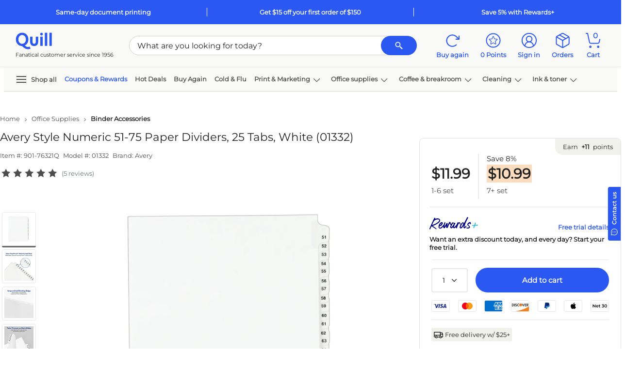

--- FILE ---
content_type: text/html; charset=utf-8
request_url: https://www.quill.com/avery-style-numeric-51-75-paper-dividers-25-tabs-white-01332/cbs/55125545.html
body_size: 126032
content:

<!DOCTYPE html>
<html lang="en">
<head>
    <meta name="viewport" content="width=device-width, initial-scale=1, minimum-scale=1" />
    <meta name="format-detection" content="telephone=no" />  
    <script type="text/javascript" src="/JavaScript/Bundle/en/Mec7sU7rTlNpFUQzQQwVmg/common.js"></script>


                <script>
                ScriptHelper.OnLateLoad(function () {
                    ScriptHelper.AddScript('https://securepubads.g.doubleclick.net/tag/js/gpt.js');
                });
            </script>

            <script type="text/javascript">
                if (self != top && True) {
                    self.location = "/Master/FrameTrack";
                }
            </script>

            <title>Avery Style Numeric 51-75 Paper Dividers, 25 Tabs, White (01332) | Quill.com</title>
        <meta name="robots" content="follow,index" />
        <meta name="description" content="Order Avery Style Numeric 51-75 Paper Dividers, 25 Tabs, White (01332) today at Quill.com and get fast shipping. Stack coupons to get free gifts &amp; extra discounts!" />
            <link href="https://www.quill.com/avery-style-numeric-51-75-paper-dividers-25-tabs-white-01332/cbs/55125545.html" rel="canonical" />
            <link href="//www.quill.com/is/image/Quill/sp92669703_s7?$thb$" rel="image_src" />


            <script type="text/javascript">
            ;window.NREUM||(NREUM={});NREUM.init={privacy:{cookies_enabled:true}};;NREUM.loader_config={accountID:"1998621",trustKey:"1887982",agentID:"121088846",licenseKey:"3202eb05e5",applicationID:"121088846"};
            ;NREUM.info={beacon:"bam.nr-data.net",errorBeacon:"bam.nr-data.net",licenseKey:"3202eb05e5",applicationID:"121088846",sa:1};
            ;/*! For license information please see nr-loader-spa-1.260.1.min.js.LICENSE.txt */
            (()=>{var e,t,r={234:(e,t,r)=>{"use strict";r.d(t,{P_:()=>m,Mt:()=>b,C5:()=>s,DL:()=>w,OP:()=>O,lF:()=>D,Yu:()=>_,Dg:()=>v,CX:()=>c,GE:()=>E,sU:()=>I});var n=r(8632),i=r(9567);const o={beacon:n.ce.beacon,errorBeacon:n.ce.errorBeacon,licenseKey:void 0,applicationID:void 0,sa:void 0,queueTime:void 0,applicationTime:void 0,ttGuid:void 0,user:void 0,account:void 0,product:void 0,extra:void 0,jsAttributes:{},userAttributes:void 0,atts:void 0,transactionName:void 0,tNamePlain:void 0},a={};function s(e){if(!e)throw new Error("All info objects require an agent identifier!");if(!a[e])throw new Error("Info for ".concat(e," was never set"));return a[e]}function c(e,t){if(!e)throw new Error("All info objects require an agent identifier!");a[e]=(0,i.D)(t,o);const r=(0,n.ek)(e);r&&(r.info=a[e])}const u=e=>{if(!e||"string"!=typeof e)return!1;try{document.createDocumentFragment().querySelector(e)}catch{return!1}return!0};var d=r(7056),l=r(50);const f="[data-nr-mask]",h=()=>{const e={mask_selector:"*",block_selector:"[data-nr-block]",mask_input_options:{color:!1,date:!1,"datetime-local":!1,email:!1,month:!1,number:!1,range:!1,search:!1,tel:!1,text:!1,time:!1,url:!1,week:!1,textarea:!1,select:!1,password:!0}};return{feature_flags:[],proxy:{assets:void 0,beacon:void 0},privacy:{cookies_enabled:!0},ajax:{deny_list:void 0,block_internal:!0,enabled:!0,harvestTimeSeconds:10,autoStart:!0},distributed_tracing:{enabled:void 0,exclude_newrelic_header:void 0,cors_use_newrelic_header:void 0,cors_use_tracecontext_headers:void 0,allowed_origins:void 0},session:{expiresMs:d.oD,inactiveMs:d.Hb},ssl:void 0,obfuscate:void 0,jserrors:{enabled:!0,harvestTimeSeconds:10,autoStart:!0},metrics:{enabled:!0,autoStart:!0},page_action:{enabled:!0,harvestTimeSeconds:30,autoStart:!0},page_view_event:{enabled:!0,autoStart:!0},page_view_timing:{enabled:!0,harvestTimeSeconds:30,long_task:!1,autoStart:!0},session_trace:{enabled:!0,harvestTimeSeconds:10,autoStart:!0},harvest:{tooManyRequestsDelay:60},session_replay:{autoStart:!0,enabled:!1,harvestTimeSeconds:60,preload:!1,sampling_rate:10,error_sampling_rate:100,collect_fonts:!1,inline_images:!1,inline_stylesheet:!0,mask_all_inputs:!0,get mask_text_selector(){return e.mask_selector},set mask_text_selector(t){u(t)?e.mask_selector="".concat(t,",").concat(f):""===t||null===t?e.mask_selector=f:(0,l.Z)("An invalid session_replay.mask_selector was provided. '*' will be used.",t)},get block_class(){return"nr-block"},get ignore_class(){return"nr-ignore"},get mask_text_class(){return"nr-mask"},get block_selector(){return e.block_selector},set block_selector(t){u(t)?e.block_selector+=",".concat(t):""!==t&&(0,l.Z)("An invalid session_replay.block_selector was provided and will not be used",t)},get mask_input_options(){return e.mask_input_options},set mask_input_options(t){t&&"object"==typeof t?e.mask_input_options={...t,password:!0}:(0,l.Z)("An invalid session_replay.mask_input_option was provided and will not be used",t)}},spa:{enabled:!0,harvestTimeSeconds:10,autoStart:!0},soft_navigations:{enabled:!0,harvestTimeSeconds:10,autoStart:!0}}},p={},g="All configuration objects require an agent identifier!";function m(e){if(!e)throw new Error(g);if(!p[e])throw new Error("Configuration for ".concat(e," was never set"));return p[e]}function v(e,t){if(!e)throw new Error(g);p[e]=(0,i.D)(t,h());const r=(0,n.ek)(e);r&&(r.init=p[e])}function b(e,t){if(!e)throw new Error(g);var r=m(e);if(r){for(var n=t.split("."),i=0;i<n.length-1;i++)if("object"!=typeof(r=r[n[i]]))return;r=r[n[n.length-1]]}return r}const y={accountID:void 0,trustKey:void 0,agentID:void 0,licenseKey:void 0,applicationID:void 0,xpid:void 0},A={};function w(e){if(!e)throw new Error("All loader-config objects require an agent identifier!");if(!A[e])throw new Error("LoaderConfig for ".concat(e," was never set"));return A[e]}function E(e,t){if(!e)throw new Error("All loader-config objects require an agent identifier!");A[e]=(0,i.D)(t,y);const r=(0,n.ek)(e);r&&(r.loader_config=A[e])}const _=(0,n.mF)().o;var x=r(385),R=r(6818);const S={buildEnv:R.Re,distMethod:R.gF,version:R.q4,originTime:x.sK},T={customTransaction:void 0,disabled:!1,isolatedBacklog:!1,loaderType:void 0,maxBytes:3e4,onerror:void 0,origin:""+x._A.location,ptid:void 0,releaseIds:{},appMetadata:{},session:void 0,denyList:void 0,harvestCount:0,timeKeeper:void 0},N={};function O(e){if(!e)throw new Error("All runtime objects require an agent identifier!");if(!N[e])throw new Error("Runtime for ".concat(e," was never set"));return N[e]}function I(e,t){if(!e)throw new Error("All runtime objects require an agent identifier!");N[e]={...(0,i.D)(t,T),...S};const r=(0,n.ek)(e);r&&(r.runtime=N[e])}function D(e){return function(e){try{const t=s(e);return!!t.licenseKey&&!!t.errorBeacon&&!!t.applicationID}catch(e){return!1}}(e)}},9567:(e,t,r)=>{"use strict";r.d(t,{D:()=>i});var n=r(50);function i(e,t){try{if(!e||"object"!=typeof e)return(0,n.Z)("Setting a Configurable requires an object as input");if(!t||"object"!=typeof t)return(0,n.Z)("Setting a Configurable requires a model to set its initial properties");const r=Object.create(Object.getPrototypeOf(t),Object.getOwnPropertyDescriptors(t)),o=0===Object.keys(r).length?e:r;for(let a in o)if(void 0!==e[a])try{if(null===e[a]){r[a]=null;continue}Array.isArray(e[a])&&Array.isArray(t[a])?r[a]=Array.from(new Set([...e[a],...t[a]])):"object"==typeof e[a]&&"object"==typeof t[a]?r[a]=i(e[a],t[a]):r[a]=e[a]}catch(e){(0,n.Z)("An error occurred while setting a property of a Configurable",e)}return r}catch(e){(0,n.Z)("An error occured while setting a Configurable",e)}}},6818:(e,t,r)=>{"use strict";r.d(t,{Re:()=>i,gF:()=>o,lF:()=>a,q4:()=>n});const n="1.260.1",i="PROD",o="CDN",a="2.0.0-alpha.12"},385:(e,t,r)=>{"use strict";r.d(t,{FN:()=>u,IF:()=>f,LW:()=>s,Nk:()=>p,Tt:()=>d,_A:()=>a,iS:()=>c,il:()=>i,sK:()=>g,ux:()=>l,v6:()=>o,w1:()=>h});var n=r(7894);const i="undefined"!=typeof window&&!!window.document,o="undefined"!=typeof WorkerGlobalScope&&("undefined"!=typeof self&&self instanceof WorkerGlobalScope&&self.navigator instanceof WorkerNavigator||"undefined"!=typeof globalThis&&globalThis instanceof WorkerGlobalScope&&globalThis.navigator instanceof WorkerNavigator),a=i?window:"undefined"!=typeof WorkerGlobalScope&&("undefined"!=typeof self&&self instanceof WorkerGlobalScope&&self||"undefined"!=typeof globalThis&&globalThis instanceof WorkerGlobalScope&&globalThis),s="complete"===a?.document?.readyState,c=Boolean("hidden"===a?.document?.visibilityState),u=""+a?.location,d=/iPad|iPhone|iPod/.test(a.navigator?.userAgent),l=d&&"undefined"==typeof SharedWorker,f=(()=>{const e=a.navigator?.userAgent?.match(/Firefox[/\s](\d+\.\d+)/);return Array.isArray(e)&&e.length>=2?+e[1]:0})(),h=Boolean(i&&window.document.documentMode),p=!!a.navigator?.sendBeacon,g=Date.now()-(0,n.z)()},1117:(e,t,r)=>{"use strict";r.d(t,{w:()=>o});var n=r(50);const i={agentIdentifier:"",ee:void 0};class o{constructor(e){try{if("object"!=typeof e)return(0,n.Z)("shared context requires an object as input");this.sharedContext={},Object.assign(this.sharedContext,i),Object.entries(e).forEach((e=>{let[t,r]=e;Object.keys(i).includes(t)&&(this.sharedContext[t]=r)}))}catch(e){(0,n.Z)("An error occurred while setting SharedContext",e)}}}},1199:(e,t,r)=>{"use strict";r.d(t,{R2:()=>a,zR:()=>i,zh:()=>o});var n=[];function i(e){if(o(e))return!1;if(0===n.length)return!0;for(var t=0;t<n.length;t++){var r=n[t];if("*"===r.hostname)return!1;if(s(r.hostname,e.hostname)&&c(r.pathname,e.pathname))return!1}return!0}function o(e){return void 0===e.hostname}function a(e){if(n=[],e&&e.length)for(var t=0;t<e.length;t++){let r=e[t];if(!r)continue;0===r.indexOf("http://")?r=r.substring(7):0===r.indexOf("https://")&&(r=r.substring(8));const i=r.indexOf("/");let o,a;i>0?(o=r.substring(0,i),a=r.substring(i)):(o=r,a="");let[s]=o.split(":");n.push({hostname:s,pathname:a})}}function s(e,t){return!(e.length>t.length)&&t.indexOf(e)===t.length-e.length}function c(e,t){return 0===e.indexOf("/")&&(e=e.substring(1)),0===t.indexOf("/")&&(t=t.substring(1)),""===e||e===t}},8e3:(e,t,r)=>{"use strict";r.d(t,{LP:()=>l,RP:()=>c,o5:()=>u});var n=r(8325),i=r(1284),o=r(4322),a=r(3325);const s={};function c(e,t){const r={staged:!1,priority:a.p[t]||0};d(e),s[e].get(t)||s[e].set(t,r)}function u(e,t){d(e),s[e].get(t)&&s[e].delete(t),s[e].size&&f(e)}function d(e){if(!e)throw new Error("agentIdentifier required");s[e]||(s[e]=new Map)}function l(){let e=arguments.length>0&&void 0!==arguments[0]?arguments[0]:"",t=arguments.length>1&&void 0!==arguments[1]?arguments[1]:"feature",r=arguments.length>2&&void 0!==arguments[2]&&arguments[2];if(d(e),!e||!s[e].get(t)||r)return h(e,t);s[e].get(t).staged=!0,f(e)}function f(e){const t=Array.from(s[e]);t.every((e=>{let[t,r]=e;return r.staged}))&&(t.sort(((e,t)=>e[1].priority-t[1].priority)),t.forEach((t=>{let[r]=t;s[e].delete(r),h(e,r)})))}function h(e,t){const r=e?n.ee.get(e):n.ee,a=o.X.handlers;if(r.backlog&&a){var s=r.backlog[t],c=a[t];if(c){for(var u=0;s&&u<s.length;++u)p(s[u],c);(0,i.D)(c,(function(e,t){(0,i.D)(t,(function(t,r){r[0].on(e,r[1])}))}))}r.isolatedBacklog||delete a[t],r.backlog[t]=null,r.emit("drain-"+t,[])}}function p(e,t){var r=e[1];(0,i.D)(t[r],(function(t,r){var n=e[0];if(r[0]===n){var i=r[1],o=e[3],a=e[2];i.apply(o,a)}}))}},8325:(e,t,r)=>{"use strict";r.d(t,{A:()=>c,ee:()=>u});var n=r(8632),i=r(2210),o=r(234);class a{constructor(e){this.contextId=e}}var s=r(3117);const c="nr@context:".concat(s.a),u=function e(t,r){var n={},s={},d={},l=!1;try{l=16===r.length&&(0,o.OP)(r).isolatedBacklog}catch(e){}var f={on:p,addEventListener:p,removeEventListener:function(e,t){var r=n[e];if(!r)return;for(var i=0;i<r.length;i++)r[i]===t&&r.splice(i,1)},emit:function(e,r,n,i,o){!1!==o&&(o=!0);if(u.aborted&&!i)return;t&&o&&t.emit(e,r,n);for(var a=h(n),c=g(e),d=c.length,l=0;l<d;l++)c[l].apply(a,r);var p=v()[s[e]];p&&p.push([f,e,r,a]);return a},get:m,listeners:g,context:h,buffer:function(e,t){const r=v();if(t=t||"feature",f.aborted)return;Object.entries(e||{}).forEach((e=>{let[n,i]=e;s[i]=t,t in r||(r[t]=[])}))},abort:function(){f._aborted=!0,Object.keys(f.backlog).forEach((e=>{delete f.backlog[e]}))},isBuffering:function(e){return!!v()[s[e]]},debugId:r,backlog:l?{}:t&&"object"==typeof t.backlog?t.backlog:{},isolatedBacklog:l};return Object.defineProperty(f,"aborted",{get:()=>{let e=f._aborted||!1;return e||(t&&(e=t.aborted),e)}}),f;function h(e){return e&&e instanceof a?e:e?(0,i.X)(e,c,(()=>new a(c))):new a(c)}function p(e,t){n[e]=g(e).concat(t)}function g(e){return n[e]||[]}function m(t){return d[t]=d[t]||e(f,t)}function v(){return f.backlog}}(void 0,"globalEE"),d=(0,n.fP)();d.ee||(d.ee=u)},5546:(e,t,r)=>{"use strict";r.d(t,{E:()=>n,p:()=>i});var n=r(8325).ee.get("handle");function i(e,t,r,i,o){o?(o.buffer([e],i),o.emit(e,t,r)):(n.buffer([e],i),n.emit(e,t,r))}},4322:(e,t,r)=>{"use strict";r.d(t,{X:()=>o});var n=r(5546);o.on=a;var i=o.handlers={};function o(e,t,r,o){a(o||n.E,i,e,t,r)}function a(e,t,r,i,o){o||(o="feature"),e||(e=n.E);var a=t[o]=t[o]||{};(a[r]=a[r]||[]).push([e,i])}},3239:(e,t,r)=>{"use strict";r.d(t,{bP:()=>s,iz:()=>c,m$:()=>a});var n=r(385);let i=!1,o=!1;try{const e={get passive(){return i=!0,!1},get signal(){return o=!0,!1}};n._A.addEventListener("test",null,e),n._A.removeEventListener("test",null,e)}catch(e){}function a(e,t){return i||o?{capture:!!e,passive:i,signal:t}:!!e}function s(e,t){let r=arguments.length>2&&void 0!==arguments[2]&&arguments[2],n=arguments.length>3?arguments[3]:void 0;window.addEventListener(e,t,a(r,n))}function c(e,t){let r=arguments.length>2&&void 0!==arguments[2]&&arguments[2],n=arguments.length>3?arguments[3]:void 0;document.addEventListener(e,t,a(r,n))}},3117:(e,t,r)=>{"use strict";r.d(t,{a:()=>n});const n=(0,r(4402).Rl)()},4402:(e,t,r)=>{"use strict";r.d(t,{Ht:()=>u,M:()=>c,Rl:()=>a,ky:()=>s});var n=r(385);const i="xxxxxxxx-xxxx-4xxx-yxxx-xxxxxxxxxxxx";function o(e,t){return e?15&e[t]:16*Math.random()|0}function a(){const e=n._A?.crypto||n._A?.msCrypto;let t,r=0;return e&&e.getRandomValues&&(t=e.getRandomValues(new Uint8Array(30))),i.split("").map((e=>"x"===e?o(t,r++).toString(16):"y"===e?(3&o()|8).toString(16):e)).join("")}function s(e){const t=n._A?.crypto||n._A?.msCrypto;let r,i=0;t&&t.getRandomValues&&(r=t.getRandomValues(new Uint8Array(e)));const a=[];for(var s=0;s<e;s++)a.push(o(r,i++).toString(16));return a.join("")}function c(){return s(16)}function u(){return s(32)}},7056:(e,t,r)=>{"use strict";r.d(t,{Bq:()=>n,Hb:()=>a,IK:()=>u,K4:()=>i,oD:()=>o,uT:()=>c,wO:()=>s});const n="NRBA",i="SESSION",o=144e5,a=18e5,s={STARTED:"session-started",PAUSE:"session-pause",RESET:"session-reset",RESUME:"session-resume",UPDATE:"session-update"},c={SAME_TAB:"same-tab",CROSS_TAB:"cross-tab"},u={OFF:0,FULL:1,ERROR:2}},7894:(e,t,r)=>{"use strict";function n(){return Math.floor(performance.now())}r.d(t,{z:()=>n})},7243:(e,t,r)=>{"use strict";r.d(t,{e:()=>i});var n=r(385);function i(e){if(0===(e||"").indexOf("data:"))return{protocol:"data"};try{const t=new URL(e,location.href),r={port:t.port,hostname:t.hostname,pathname:t.pathname,search:t.search,protocol:t.protocol.slice(0,t.protocol.indexOf(":")),sameOrigin:t.protocol===n._A?.location?.protocol&&t.host===n._A?.location?.host};return r.port&&""!==r.port||("http:"===t.protocol&&(r.port="80"),"https:"===t.protocol&&(r.port="443")),r.pathname&&""!==r.pathname?r.pathname.startsWith("/")||(r.pathname="/".concat(r.pathname)):r.pathname="/",r}catch(e){return{}}}},50:(e,t,r)=>{"use strict";function n(e,t){"function"==typeof console.warn&&(console.warn("New Relic: ".concat(e)),t&&console.warn(t))}r.d(t,{Z:()=>n})},2825:(e,t,r)=>{"use strict";r.d(t,{N:()=>c,T:()=>s});var n=r(8325),i=r(385);const o="newrelic";const a=new Set,s={};function c(e,t){const r=n.ee.get(t);s[t]??={},e&&"object"==typeof e&&(a.has(t)||(r.emit("rumresp",[e]),s[t]=e,a.add(t),function(){let e=arguments.length>0&&void 0!==arguments[0]?arguments[0]:{};try{i._A.dispatchEvent(new CustomEvent(o,{detail:e}))}catch(e){}}({loaded:!0})))}},2210:(e,t,r)=>{"use strict";r.d(t,{X:()=>i});var n=Object.prototype.hasOwnProperty;function i(e,t,r){if(n.call(e,t))return e[t];var i=r();if(Object.defineProperty&&Object.keys)try{return Object.defineProperty(e,t,{value:i,writable:!0,enumerable:!1}),i}catch(e){}return e[t]=i,i}},7872:(e,t,r)=>{"use strict";function n(e){var t=this;let r=arguments.length>1&&void 0!==arguments[1]?arguments[1]:500,n=arguments.length>2&&void 0!==arguments[2]?arguments[2]:{};const i=n?.leading||!1;let o;return function(){for(var n=arguments.length,a=new Array(n),s=0;s<n;s++)a[s]=arguments[s];i&&void 0===o&&(e.apply(t,a),o=setTimeout((()=>{o=clearTimeout(o)}),r)),i||(clearTimeout(o),o=setTimeout((()=>{e.apply(t,a)}),r))}}function i(e){var t=this;let r=!1;return function(){if(!r){r=!0;for(var n=arguments.length,i=new Array(n),o=0;o<n;o++)i[o]=arguments[o];e.apply(t,i)}}}r.d(t,{D:()=>n,Z:()=>i})},1284:(e,t,r)=>{"use strict";r.d(t,{D:()=>n});const n=(e,t)=>Object.entries(e||{}).map((e=>{let[r,n]=e;return t(r,n)}))},4351:(e,t,r)=>{"use strict";r.d(t,{P:()=>o});var n=r(8325);const i=()=>{const e=new WeakSet;return(t,r)=>{if("object"==typeof r&&null!==r){if(e.has(r))return;e.add(r)}return r}};function o(e){try{return JSON.stringify(e,i())}catch(e){try{n.ee.emit("internal-error",[e])}catch(e){}}}},3960:(e,t,r)=>{"use strict";r.d(t,{KB:()=>a,b2:()=>o});var n=r(3239);function i(){return"undefined"==typeof document||"complete"===document.readyState}function o(e,t){if(i())return e();(0,n.bP)("load",e,t)}function a(e){if(i())return e();(0,n.iz)("DOMContentLoaded",e)}},8632:(e,t,r)=>{"use strict";r.d(t,{EZ:()=>d,ce:()=>o,ek:()=>u,fP:()=>a,gG:()=>l,h5:()=>c,mF:()=>s});var n=r(385),i=r(7894);const o={beacon:"bam.nr-data.net",errorBeacon:"bam.nr-data.net"};function a(){return n._A.NREUM||(n._A.NREUM={}),void 0===n._A.newrelic&&(n._A.newrelic=n._A.NREUM),n._A.NREUM}function s(){let e=a();return e.o||(e.o={ST:n._A.setTimeout,SI:n._A.setImmediate,CT:n._A.clearTimeout,XHR:n._A.XMLHttpRequest,REQ:n._A.Request,EV:n._A.Event,PR:n._A.Promise,MO:n._A.MutationObserver,FETCH:n._A.fetch}),e}function c(e,t){let r=a();r.initializedAgents??={},t.initializedAt={ms:(0,i.z)(),date:new Date},r.initializedAgents[e]=t}function u(e){let t=a();return t.initializedAgents?.[e]}function d(e,t){a()[e]=t}function l(){return function(){let e=a();const t=e.info||{};e.info={beacon:o.beacon,errorBeacon:o.errorBeacon,...t}}(),function(){let e=a();const t=e.init||{};e.init={...t}}(),s(),function(){let e=a();const t=e.loader_config||{};e.loader_config={...t}}(),a()}},7956:(e,t,r)=>{"use strict";r.d(t,{N:()=>i});var n=r(3239);function i(e){let t=arguments.length>1&&void 0!==arguments[1]&&arguments[1],r=arguments.length>2?arguments[2]:void 0,i=arguments.length>3?arguments[3]:void 0;(0,n.iz)("visibilitychange",(function(){if(t)return void("hidden"===document.visibilityState&&e());e(document.visibilityState)}),r,i)}},7806:(e,t,r)=>{"use strict";r.d(t,{em:()=>b,u5:()=>T,QU:()=>I,_L:()=>j,Gm:()=>L,Lg:()=>M,BV:()=>V,Kf:()=>Y});var n=r(8325),i=r(3117);const o="nr@original:".concat(i.a);var a=Object.prototype.hasOwnProperty,s=!1;function c(e,t){return e||(e=n.ee),r.inPlace=function(e,t,n,i,o){n||(n="");const a="-"===n.charAt(0);for(let s=0;s<t.length;s++){const c=t[s],u=e[c];d(u)||(e[c]=r(u,a?c+n:n,i,c,o))}},r.flag=o,r;function r(t,r,n,s,c){return d(t)?t:(r||(r=""),nrWrapper[o]=t,function(e,t,r){if(Object.defineProperty&&Object.keys)try{return Object.keys(e).forEach((function(r){Object.defineProperty(t,r,{get:function(){return e[r]},set:function(t){return e[r]=t,t}})})),t}catch(e){u([e],r)}for(var n in e)a.call(e,n)&&(t[n]=e[n])}(t,nrWrapper,e),nrWrapper);function nrWrapper(){var o,a,d,l;try{a=this,o=[...arguments],d="function"==typeof n?n(o,a):n||{}}catch(t){u([t,"",[o,a,s],d],e)}i(r+"start",[o,a,s],d,c);try{return l=t.apply(a,o)}catch(e){throw i(r+"err",[o,a,e],d,c),e}finally{i(r+"end",[o,a,l],d,c)}}}function i(r,n,i,o){if(!s||t){var a=s;s=!0;try{e.emit(r,n,i,t,o)}catch(t){u([t,r,n,i],e)}s=a}}}function u(e,t){t||(t=n.ee);try{t.emit("internal-error",e)}catch(e){}}function d(e){return!(e&&"function"==typeof e&&e.apply&&!e[o])}var l=r(2210),f=r(385);const h={},p=f._A.XMLHttpRequest,g="addEventListener",m="removeEventListener",v="nr@wrapped:".concat(n.A);function b(e){var t=function(e){return(e||n.ee).get("events")}(e);if(h[t.debugId]++)return t;h[t.debugId]=1;var r=c(t,!0);function i(e){r.inPlace(e,[g,m],"-",o)}function o(e,t){return e[1]}return"getPrototypeOf"in Object&&(f.il&&y(document,i),y(f._A,i),y(p.prototype,i)),t.on(g+"-start",(function(e,t){var n=e[1];if(null!==n&&("function"==typeof n||"object"==typeof n)){var i=(0,l.X)(n,v,(function(){var e={object:function(){if("function"!=typeof n.handleEvent)return;return n.handleEvent.apply(n,arguments)},function:n}[typeof n];return e?r(e,"fn-",null,e.name||"anonymous"):n}));this.wrapped=e[1]=i}})),t.on(m+"-start",(function(e){e[1]=this.wrapped||e[1]})),t}function y(e,t){let r=e;for(;"object"==typeof r&&!Object.prototype.hasOwnProperty.call(r,g);)r=Object.getPrototypeOf(r);for(var n=arguments.length,i=new Array(n>2?n-2:0),o=2;o<n;o++)i[o-2]=arguments[o];r&&t(r,...i)}var A="fetch-",w=A+"body-",E=["arrayBuffer","blob","json","text","formData"],_=f._A.Request,x=f._A.Response,R="prototype";const S={};function T(e){const t=function(e){return(e||n.ee).get("fetch")}(e);if(!(_&&x&&f._A.fetch))return t;if(S[t.debugId]++)return t;function r(e,r,i){var o=e[r];"function"==typeof o&&(e[r]=function(){var e,r=[...arguments],a={};t.emit(i+"before-start",[r],a),a[n.A]&&a[n.A].dt&&(e=a[n.A].dt);var s=o.apply(this,r);return t.emit(i+"start",[r,e],s),s.then((function(e){return t.emit(i+"end",[null,e],s),e}),(function(e){throw t.emit(i+"end",[e],s),e}))})}return S[t.debugId]=1,E.forEach((e=>{r(_[R],e,w),r(x[R],e,w)})),r(f._A,"fetch",A),t.on(A+"end",(function(e,r){var n=this;if(r){var i=r.headers.get("content-length");null!==i&&(n.rxSize=i),t.emit(A+"done",[null,r],n)}else t.emit(A+"done",[e],n)})),t}const N={},O=["pushState","replaceState"];function I(e){const t=function(e){return(e||n.ee).get("history")}(e);return!f.il||N[t.debugId]++||(N[t.debugId]=1,c(t).inPlace(window.history,O,"-")),t}var D=r(3239);const P={},C=["appendChild","insertBefore","replaceChild"];function j(e){const t=function(e){return(e||n.ee).get("jsonp")}(e);if(!f.il||P[t.debugId])return t;P[t.debugId]=!0;var r=c(t),i=/[?&](?:callback|cb)=([^&#]+)/,o=/(.*)\.([^.]+)/,a=/^(\w+)(\.|$)(.*)$/;function s(e,t){if(!e)return t;const r=e.match(a),n=r[1];return s(r[3],t[n])}return r.inPlace(Node.prototype,C,"dom-"),t.on("dom-start",(function(e){!function(e){if(!e||"string"!=typeof e.nodeName||"script"!==e.nodeName.toLowerCase())return;if("function"!=typeof e.addEventListener)return;var n=(a=e.src,c=a.match(i),c?c[1]:null);var a,c;if(!n)return;var u=function(e){var t=e.match(o);if(t&&t.length>=3)return{key:t[2],parent:s(t[1],window)};return{key:e,parent:window}}(n);if("function"!=typeof u.parent[u.key])return;var d={};function l(){t.emit("jsonp-end",[],d),e.removeEventListener("load",l,(0,D.m$)(!1)),e.removeEventListener("error",f,(0,D.m$)(!1))}function f(){t.emit("jsonp-error",[],d),t.emit("jsonp-end",[],d),e.removeEventListener("load",l,(0,D.m$)(!1)),e.removeEventListener("error",f,(0,D.m$)(!1))}r.inPlace(u.parent,[u.key],"cb-",d),e.addEventListener("load",l,(0,D.m$)(!1)),e.addEventListener("error",f,(0,D.m$)(!1)),t.emit("new-jsonp",[e.src],d)}(e[0])})),t}const k={};function L(e){const t=function(e){return(e||n.ee).get("mutation")}(e);if(!f.il||k[t.debugId])return t;k[t.debugId]=!0;var r=c(t),i=f._A.MutationObserver;return i&&(window.MutationObserver=function(e){return this instanceof i?new i(r(e,"fn-")):i.apply(this,arguments)},MutationObserver.prototype=i.prototype),t}const H={};function M(e){const t=function(e){return(e||n.ee).get("promise")}(e);if(H[t.debugId])return t;H[t.debugId]=!0;var r=t.context,i=c(t),a=f._A.Promise;return a&&function(){function e(r){var n=t.context(),o=i(r,"executor-",n,null,!1);const s=Reflect.construct(a,[o],e);return t.context(s).getCtx=function(){return n},s}f._A.Promise=e,Object.defineProperty(e,"name",{value:"Promise"}),e.toString=function(){return a.toString()},Object.setPrototypeOf(e,a),["all","race"].forEach((function(r){const n=a[r];e[r]=function(e){let i=!1;[...e||[]].forEach((e=>{this.resolve(e).then(a("all"===r),a(!1))}));const o=n.apply(this,arguments);return o;function a(e){return function(){t.emit("propagate",[null,!i],o,!1,!1),i=i||!e}}}})),["resolve","reject"].forEach((function(r){const n=a[r];e[r]=function(e){const r=n.apply(this,arguments);return e!==r&&t.emit("propagate",[e,!0],r,!1,!1),r}})),e.prototype=a.prototype;const n=a.prototype.then;a.prototype.then=function(){var e=this,o=r(e);o.promise=e;for(var a=arguments.length,s=new Array(a),c=0;c<a;c++)s[c]=arguments[c];s[0]=i(s[0],"cb-",o,null,!1),s[1]=i(s[1],"cb-",o,null,!1);const u=n.apply(this,s);return o.nextPromise=u,t.emit("propagate",[e,!0],u,!1,!1),u},a.prototype.then[o]=n,t.on("executor-start",(function(e){e[0]=i(e[0],"resolve-",this,null,!1),e[1]=i(e[1],"resolve-",this,null,!1)})),t.on("executor-err",(function(e,t,r){e[1](r)})),t.on("cb-end",(function(e,r,n){t.emit("propagate",[n,!0],this.nextPromise,!1,!1)})),t.on("propagate",(function(e,r,n){this.getCtx&&!r||(this.getCtx=function(){if(e instanceof Promise)var r=t.context(e);return r&&r.getCtx?r.getCtx():this})}))}(),t}const U={},z="setTimeout",F="setInterval",B="clearTimeout",G="-start",q="-",K=[z,"setImmediate",F,B,"clearImmediate"];function V(e){const t=function(e){return(e||n.ee).get("timer")}(e);if(U[t.debugId]++)return t;U[t.debugId]=1;var r=c(t);return r.inPlace(f._A,K.slice(0,2),z+q),r.inPlace(f._A,K.slice(2,3),F+q),r.inPlace(f._A,K.slice(3),B+q),t.on(F+G,(function(e,t,n){e[0]=r(e[0],"fn-",null,n)})),t.on(z+G,(function(e,t,n){this.method=n,this.timerDuration=isNaN(e[1])?0:+e[1],e[0]=r(e[0],"fn-",this,n)})),t}var Z=r(50);const W={},X=["open","send"];function Y(e){var t=e||n.ee;const r=function(e){return(e||n.ee).get("xhr")}(t);if(W[r.debugId]++)return r;W[r.debugId]=1,b(t);var i=c(r),o=f._A.XMLHttpRequest,a=f._A.MutationObserver,s=f._A.Promise,u=f._A.setInterval,d="readystatechange",l=["onload","onerror","onabort","onloadstart","onloadend","onprogress","ontimeout"],h=[],p=f._A.XMLHttpRequest=function(e){const t=new o(e),n=r.context(t);try{r.emit("new-xhr",[t],n),t.addEventListener(d,(a=n,function(){var e=this;e.readyState>3&&!a.resolved&&(a.resolved=!0,r.emit("xhr-resolved",[],e)),i.inPlace(e,l,"fn-",w)}),(0,D.m$)(!1))}catch(e){(0,Z.Z)("An error occurred while intercepting XHR",e);try{r.emit("internal-error",[e])}catch(e){}}var a;return t};function g(e,t){i.inPlace(t,["onreadystatechange"],"fn-",w)}if(function(e,t){for(var r in e)t[r]=e[r]}(o,p),p.prototype=o.prototype,i.inPlace(p.prototype,X,"-xhr-",w),r.on("send-xhr-start",(function(e,t){g(e,t),function(e){h.push(e),a&&(m?m.then(A):u?u(A):(v=-v,y.data=v))}(t)})),r.on("open-xhr-start",g),a){var m=s&&s.resolve();if(!u&&!s){var v=1,y=document.createTextNode(v);new a(A).observe(y,{characterData:!0})}}else t.on("fn-end",(function(e){e[0]&&e[0].type===d||A()}));function A(){for(var e=0;e<h.length;e++)g(0,h[e]);h.length&&(h=[])}function w(e,t){return t}return r}},7825:(e,t,r)=>{"use strict";r.d(t,{t:()=>n});const n=r(3325).D.ajax},6660:(e,t,r)=>{"use strict";r.d(t,{t:()=>n});const n=r(3325).D.jserrors},3081:(e,t,r)=>{"use strict";r.d(t,{gF:()=>o,mY:()=>i,t9:()=>n,vz:()=>s,xS:()=>a});const n=r(3325).D.metrics,i="sm",o="cm",a="storeSupportabilityMetrics",s="storeEventMetrics"},4649:(e,t,r)=>{"use strict";r.d(t,{t:()=>n});const n=r(3325).D.pageAction},7633:(e,t,r)=>{"use strict";r.d(t,{t:()=>n});const n=r(3325).D.pageViewEvent},9251:(e,t,r)=>{"use strict";r.d(t,{t:()=>n});const n=r(3325).D.pageViewTiming},7144:(e,t,r)=>{"use strict";r.d(t,{Ef:()=>o,J0:()=>f,Mi:()=>l,Vb:()=>a,Ye:()=>c,fm:()=>u,i9:()=>s,pB:()=>h,t9:()=>i,u0:()=>d});var n=r(7056);const i=r(3325).D.sessionReplay,o={RECORD:"recordReplay",PAUSE:"pauseReplay",REPLAY_RUNNING:"replayRunning",ERROR_DURING_REPLAY:"errorDuringReplay"},a=.12,s={DomContentLoaded:0,Load:1,FullSnapshot:2,IncrementalSnapshot:3,Meta:4,Custom:5},c=1e6,u=64e3,d={[n.IK.ERROR]:15e3,[n.IK.FULL]:3e5,[n.IK.OFF]:0},l={RESET:{message:"Session was reset",sm:"Reset"},IMPORT:{message:"Recorder failed to import",sm:"Import"},TOO_MANY:{message:"429: Too Many Requests",sm:"Too-Many"},TOO_BIG:{message:"Payload was too large",sm:"Too-Big"},CROSS_TAB:{message:"Session Entity was set to OFF on another tab",sm:"Cross-Tab"},ENTITLEMENTS:{message:"Session Replay is not allowed and will not be started",sm:"Entitlement"}},f=5e3,h={API:"api"}},3112:(e,t,r)=>{"use strict";r.d(t,{HM:()=>c,Rc:()=>a,rU:()=>s,wi:()=>u});var n=r(234),i=r(8488),o=r(385);function a(e){return!!n.Yu.MO&&(0,i.H)(e)&&!0===(0,n.Mt)(e,"session_trace.enabled")}function s(e){return!0===(0,n.Mt)(e,"session_replay.preload")&&a(e)}function c(e,t){return!!a(e)&&(!!t?.isNew||!!t?.state.sessionReplayMode)}function u(e,t){const r=t.correctAbsoluteTimestamp(e);return{originalTimestamp:e,correctedTimestamp:r,timestampDiff:e-r,originTime:o.sK,correctedOriginTime:t.correctedOriginTime,originTimeDiff:Math.floor(o.sK-t.correctedOriginTime)}}},3614:(e,t,r)=>{"use strict";r.d(t,{BST_RESOURCE:()=>i,END:()=>s,FEATURE_NAME:()=>n,FN_END:()=>u,FN_START:()=>c,PUSH_STATE:()=>d,RESOURCE:()=>o,START:()=>a,c:()=>l});const n=r(3325).D.sessionTrace,i="bstResource",o="resource",a="-start",s="-end",c="fn"+a,u="fn"+s,d="pushState",l=1e3},6216:(e,t,r)=>{"use strict";r.d(t,{K8:()=>s,QZ:()=>c,cS:()=>o,sE:()=>i,t9:()=>a,vh:()=>u});var n=r(3325);const i=["click","keydown","submit"],o="api",a=n.D.softNav,s={INITIAL_PAGE_LOAD:"",ROUTE_CHANGE:1,UNSPECIFIED:2},c={INTERACTION:1,AJAX:2,CUSTOM_END:3,CUSTOM_TRACER:4},u={IP:"in progress",FIN:"finished",CAN:"cancelled"}},7836:(e,t,r)=>{"use strict";r.d(t,{BODY:()=>E,CB_END:()=>_,CB_START:()=>u,END:()=>w,FEATURE_NAME:()=>i,FETCH:()=>R,FETCH_BODY:()=>v,FETCH_DONE:()=>m,FETCH_START:()=>g,FN_END:()=>c,FN_START:()=>s,INTERACTION:()=>f,INTERACTION_API:()=>d,INTERACTION_EVENTS:()=>o,JSONP_END:()=>b,JSONP_NODE:()=>p,JS_TIME:()=>x,MAX_TIMER_BUDGET:()=>a,REMAINING:()=>l,SPA_NODE:()=>h,START:()=>A,originalSetTimeout:()=>y});var n=r(234);const i=r(3325).D.spa,o=["click","submit","keypress","keydown","keyup","change"],a=999,s="fn-start",c="fn-end",u="cb-start",d="api-ixn-",l="remaining",f="interaction",h="spaNode",p="jsonpNode",g="fetch-start",m="fetch-done",v="fetch-body-",b="jsonp-end",y=n.Yu.ST,A="-start",w="-end",E="-body",_="cb"+w,x="jsTime",R="fetch"},5938:(e,t,r)=>{"use strict";r.d(t,{W:()=>i});var n=r(8325);class i{constructor(e,t,r){this.agentIdentifier=e,this.aggregator=t,this.ee=n.ee.get(e),this.featureName=r,this.blocked=!1}}},8488:(e,t,r)=>{"use strict";r.d(t,{H:()=>o});var n=r(234),i=r(385);const o=e=>i.il&&!0===(0,n.Mt)(e,"privacy.cookies_enabled")},2758:(e,t,r)=>{"use strict";r.d(t,{j:()=>_});var n=r(3325),i=r(234),o=r(5546),a=r(8325),s=r(8e3),c=r(3960),u=r(385),d=r(50),l=r(3081),f=r(8632),h=r(7144);const p=["setErrorHandler","finished","addToTrace","addRelease","addPageAction","setCurrentRouteName","setPageViewName","setCustomAttribute","interaction","noticeError","setUserId","setApplicationVersion","start",h.Ef.RECORD,h.Ef.PAUSE],g=["setErrorHandler","finished","addToTrace","addRelease"];var m=r(7894),v=r(7056);function b(){const e=(0,f.gG)();p.forEach((t=>{e[t]=function(){for(var r=arguments.length,n=new Array(r),i=0;i<r;i++)n[i]=arguments[i];return function(t){for(var r=arguments.length,n=new Array(r>1?r-1:0),i=1;i<r;i++)n[i-1]=arguments[i];let o=[];return Object.values(e.initializedAgents).forEach((e=>{e.exposed&&e.api[t]&&o.push(e.api[t](...n))})),o.length>1?o:o[0]}(t,...n)}}))}const y={};var A=r(2825);const w=e=>{const t=e.startsWith("http");e+="/",r.p=t?e:"https://"+e};let E=!1;function _(e){let t=arguments.length>1&&void 0!==arguments[1]?arguments[1]:{},p=arguments.length>2?arguments[2]:void 0,_=arguments.length>3?arguments[3]:void 0,{init:x,info:R,loader_config:S,runtime:T={loaderType:p},exposed:N=!0}=t;const O=(0,f.gG)();R||(x=O.init,R=O.info,S=O.loader_config),(0,i.Dg)(e.agentIdentifier,x||{}),(0,i.GE)(e.agentIdentifier,S||{}),R.jsAttributes??={},u.v6&&(R.jsAttributes.isWorker=!0),(0,i.CX)(e.agentIdentifier,R);const I=(0,i.P_)(e.agentIdentifier),D=[R.beacon,R.errorBeacon];E||(I.proxy.assets&&(w(I.proxy.assets),D.push(I.proxy.assets)),I.proxy.beacon&&D.push(I.proxy.beacon),b(),(0,f.EZ)("activatedFeatures",A.T),e.runSoftNavOverSpa&&=!0===I.soft_navigations.enabled&&I.feature_flags.includes("soft_nav")),T.denyList=[...I.ajax.deny_list||[],...I.ajax.block_internal?D:[]],T.ptid=e.agentIdentifier,(0,i.sU)(e.agentIdentifier,T),void 0===e.api&&(e.api=function(e,t){let f=arguments.length>2&&void 0!==arguments[2]&&arguments[2];t||(0,s.RP)(e,"api");const p={};var b=a.ee.get(e),A=b.get("tracer");y[e]=v.IK.OFF,b.on(h.Ef.REPLAY_RUNNING,(t=>{y[e]=t}));var w="api-",E=w+"ixn-";function _(t,r,n,o){const a=(0,i.C5)(e);return null===r?delete a.jsAttributes[t]:(0,i.CX)(e,{...a,jsAttributes:{...a.jsAttributes,[t]:r}}),S(w,n,!0,o||null===r?"session":void 0)(t,r)}function x(){}g.forEach((e=>{p[e]=S(w,e,!0,"api")})),p.addPageAction=S(w,"addPageAction",!0,n.D.pageAction),p.setPageViewName=function(t,r){if("string"==typeof t)return"/"!==t.charAt(0)&&(t="/"+t),(0,i.OP)(e).customTransaction=(r||"http://custom.transaction")+t,S(w,"setPageViewName",!0)()},p.setCustomAttribute=function(e,t){let r=arguments.length>2&&void 0!==arguments[2]&&arguments[2];if("string"==typeof e){if(["string","number","boolean"].includes(typeof t)||null===t)return _(e,t,"setCustomAttribute",r);(0,d.Z)("Failed to execute setCustomAttribute.\nNon-null value must be a string, number or boolean type, but a type of <".concat(typeof t,"> was provided."))}else(0,d.Z)("Failed to execute setCustomAttribute.\nName must be a string type, but a type of <".concat(typeof e,"> was provided."))},p.setUserId=function(e){if("string"==typeof e||null===e)return _("enduser.id",e,"setUserId",!0);(0,d.Z)("Failed to execute setUserId.\nNon-null value must be a string type, but a type of <".concat(typeof e,"> was provided."))},p.setApplicationVersion=function(e){if("string"==typeof e||null===e)return _("application.version",e,"setApplicationVersion",!1);(0,d.Z)("Failed to execute setApplicationVersion. Expected <String | null>, but got <".concat(typeof e,">."))},p.start=()=>{try{(0,o.p)(l.xS,["API/start/called"],void 0,n.D.metrics,b),b.emit("manual-start-all")}catch(e){(0,d.Z)("An unexpected issue occurred",e)}},p[h.Ef.RECORD]=function(){(0,o.p)(l.xS,["API/recordReplay/called"],void 0,n.D.metrics,b),(0,o.p)(h.Ef.RECORD,[],void 0,n.D.sessionReplay,b)},p[h.Ef.PAUSE]=function(){(0,o.p)(l.xS,["API/pauseReplay/called"],void 0,n.D.metrics,b),(0,o.p)(h.Ef.PAUSE,[],void 0,n.D.sessionReplay,b)},p.interaction=function(e){return(new x).get("object"==typeof e?e:{})};const R=x.prototype={createTracer:function(e,t){var r={},i=this,a="function"==typeof t;return(0,o.p)(l.xS,["API/createTracer/called"],void 0,n.D.metrics,b),f||(0,o.p)(E+"tracer",[(0,m.z)(),e,r],i,n.D.spa,b),function(){if(A.emit((a?"":"no-")+"fn-start",[(0,m.z)(),i,a],r),a)try{return t.apply(this,arguments)}catch(e){const t="string"==typeof e?new Error(e):e;throw A.emit("fn-err",[arguments,this,t],r),t}finally{A.emit("fn-end",[(0,m.z)()],r)}}}};function S(e,t,r,i){return function(){return(0,o.p)(l.xS,["API/"+t+"/called"],void 0,n.D.metrics,b),i&&(0,o.p)(e+t,[(0,m.z)(),...arguments],r?null:this,i,b),r?void 0:this}}function T(){r.e(111).then(r.bind(r,7438)).then((t=>{let{setAPI:r}=t;r(e),(0,s.LP)(e,"api")})).catch((e=>{(0,d.Z)("Downloading runtime APIs failed...",e),b.abort()}))}return["actionText","setName","setAttribute","save","ignore","onEnd","getContext","end","get"].forEach((e=>{R[e]=S(E,e,void 0,f?n.D.softNav:n.D.spa)})),p.setCurrentRouteName=f?S(E,"routeName",void 0,n.D.softNav):S(w,"routeName",!0,n.D.spa),p.noticeError=function(t,r){"string"==typeof t&&(t=new Error(t)),(0,o.p)(l.xS,["API/noticeError/called"],void 0,n.D.metrics,b),(0,o.p)("err",[t,(0,m.z)(),!1,r,!!y[e]],void 0,n.D.jserrors,b)},u.il?(0,c.b2)((()=>T()),!0):T(),p}(e.agentIdentifier,_,e.runSoftNavOverSpa)),void 0===e.exposed&&(e.exposed=N),E=!0}},8993:(e,t,r)=>{r.nc=(()=>{try{return document?.currentScript?.nonce}catch(e){}return""})()},3325:(e,t,r)=>{"use strict";r.d(t,{D:()=>n,p:()=>i});const n={ajax:"ajax",jserrors:"jserrors",metrics:"metrics",pageAction:"page_action",pageViewEvent:"page_view_event",pageViewTiming:"page_view_timing",sessionReplay:"session_replay",sessionTrace:"session_trace",softNav:"soft_navigations",spa:"spa"},i={[n.pageViewEvent]:1,[n.pageViewTiming]:2,[n.metrics]:3,[n.jserrors]:4,[n.ajax]:5,[n.sessionTrace]:6,[n.pageAction]:7,[n.spa]:8,[n.softNav]:9,[n.sessionReplay]:10}}},n={};function i(e){var t=n[e];if(void 0!==t)return t.exports;var o=n[e]={exports:{}};return r[e](o,o.exports,i),o.exports}i.m=r,i.d=(e,t)=>{for(var r in t)i.o(t,r)&&!i.o(e,r)&&Object.defineProperty(e,r,{enumerable:!0,get:t[r]})},i.f={},i.e=e=>Promise.all(Object.keys(i.f).reduce(((t,r)=>(i.f[r](e,t),t)),[])),i.u=e=>({111:"nr-spa",164:"nr-spa-compressor",433:"nr-spa-recorder"}[e]+"-1.260.1.min.js"),i.o=(e,t)=>Object.prototype.hasOwnProperty.call(e,t),e={},t="NRBA-1.260.1.PROD:",i.l=(r,n,o,a)=>{if(e[r])e[r].push(n);else{var s,c;if(void 0!==o)for(var u=document.getElementsByTagName("script"),d=0;d<u.length;d++){var l=u[d];if(l.getAttribute("src")==r||l.getAttribute("data-webpack")==t+o){s=l;break}}if(!s){c=!0;var f={111:"sha512-1vbJLadsUx7r3ct9dcZ8xWYWRwjt1ZgNM7ZGewgLIexOrwwEwfm93GALuGB8Z5SoqqsLLjmx45VxQ6hbq5d4tA==",433:"sha512-GiLzIBj56lJ8WJ2NzkmQbbP5bDfqc0PbS30+FFrYgYBhzMOWg3PDNb2OYCaGiWyvQagVT9CeRMBrrFe45RBNVA==",164:"sha512-89TYqrPxRo9GwsbxmRSsCdyC5BH41uIPaW0FFv5w92e97EnshpUozEOnd12Dqnl7LGF+GS5XJY3LfGAh5DzLyA=="};(s=document.createElement("script")).charset="utf-8",s.timeout=120,i.nc&&s.setAttribute("nonce",i.nc),s.setAttribute("data-webpack",t+o),s.src=r,0!==s.src.indexOf(window.location.origin+"/")&&(s.crossOrigin="anonymous"),f[a]&&(s.integrity=f[a])}e[r]=[n];var h=(t,n)=>{s.onerror=s.onload=null,clearTimeout(p);var i=e[r];if(delete e[r],s.parentNode&&s.parentNode.removeChild(s),i&&i.forEach((e=>e(n))),t)return t(n)},p=setTimeout(h.bind(null,void 0,{type:"timeout",target:s}),12e4);s.onerror=h.bind(null,s.onerror),s.onload=h.bind(null,s.onload),c&&document.head.appendChild(s)}},i.r=e=>{"undefined"!=typeof Symbol&&Symbol.toStringTag&&Object.defineProperty(e,Symbol.toStringTag,{value:"Module"}),Object.defineProperty(e,"__esModule",{value:!0})},i.p="https://js-agent.newrelic.com/",(()=>{var e={801:0,92:0};i.f.j=(t,r)=>{var n=i.o(e,t)?e[t]:void 0;if(0!==n)if(n)r.push(n[2]);else{var o=new Promise(((r,i)=>n=e[t]=[r,i]));r.push(n[2]=o);var a=i.p+i.u(t),s=new Error;i.l(a,(r=>{if(i.o(e,t)&&(0!==(n=e[t])&&(e[t]=void 0),n)){var o=r&&("load"===r.type?"missing":r.type),a=r&&r.target&&r.target.src;s.message="Loading chunk "+t+" failed.\n("+o+": "+a+")",s.name="ChunkLoadError",s.type=o,s.request=a,n[1](s)}}),"chunk-"+t,t)}};var t=(t,r)=>{var n,o,[a,s,c]=r,u=0;if(a.some((t=>0!==e[t]))){for(n in s)i.o(s,n)&&(i.m[n]=s[n]);if(c)c(i)}for(t&&t(r);u<a.length;u++)o=a[u],i.o(e,o)&&e[o]&&e[o][0](),e[o]=0},r=self["webpackChunk:NRBA-1.260.1.PROD"]=self["webpackChunk:NRBA-1.260.1.PROD"]||[];r.forEach(t.bind(null,0)),r.push=t.bind(null,r.push.bind(r))})(),(()=>{"use strict";i(8993);var e=i(50),t=i(7144),r=i(4402),n=i(8325);class o{agentIdentifier;constructor(){let e=arguments.length>0&&void 0!==arguments[0]?arguments[0]:(0,r.ky)(16);this.agentIdentifier=e,this.ee=n.ee.get(e)}#e(t){for(var r=arguments.length,n=new Array(r>1?r-1:0),i=1;i<r;i++)n[i-1]=arguments[i];if("function"==typeof this.api?.[t])return this.api[t](...n);(0,e.Z)("Call to agent api ".concat(t," failed. The API is not currently initialized."))}addPageAction(e,t){return this.#e("addPageAction",e,t)}setPageViewName(e,t){return this.#e("setPageViewName",e,t)}setCustomAttribute(e,t,r){return this.#e("setCustomAttribute",e,t,r)}noticeError(e,t){return this.#e("noticeError",e,t)}setUserId(e){return this.#e("setUserId",e)}setApplicationVersion(e){return this.#e("setApplicationVersion",e)}setErrorHandler(e){return this.#e("setErrorHandler",e)}finished(e){return this.#e("finished",e)}addRelease(e,t){return this.#e("addRelease",e,t)}start(e){return this.#e("start",e)}recordReplay(){return this.#e(t.Ef.RECORD)}pauseReplay(){return this.#e(t.Ef.PAUSE)}addToTrace(e){return this.#e("addToTrace",e)}setCurrentRouteName(e){return this.#e("setCurrentRouteName",e)}interaction(){return this.#e("interaction")}}var a=i(3325),s=i(234);const c=Object.values(a.D);function u(e){const t={};return c.forEach((r=>{t[r]=function(e,t){return!0===(0,s.Mt)(t,"".concat(e,".enabled"))}(r,e)})),t}var d=i(2758);var l=i(8e3),f=i(5938),h=i(3960),p=i(385),g=i(3112),m=i(8488),v=i(7872);class b extends f.W{constructor(e,t,r){let n=!(arguments.length>3&&void 0!==arguments[3])||arguments[3];super(e,t,r),this.auto=n,this.abortHandler=void 0,this.featAggregate=void 0,this.onAggregateImported=void 0,!1===(0,s.Mt)(this.agentIdentifier,"".concat(this.featureName,".autoStart"))&&(this.auto=!1),this.auto?(0,l.RP)(e,r):this.ee.on("manual-start-all",(0,v.Z)((()=>{(0,l.RP)(this.agentIdentifier,this.featureName),this.auto=!0,this.importAggregator()})))}importAggregator(){let t,r=arguments.length>0&&void 0!==arguments[0]?arguments[0]:{};if(this.featAggregate||!this.auto)return;this.onAggregateImported=new Promise((e=>{t=e}));const n=async()=>{let n;try{if((0,m.H)(this.agentIdentifier)){const{setupAgentSession:e}=await i.e(111).then(i.bind(i,9446));n=e(this.agentIdentifier)}}catch(t){(0,e.Z)("A problem occurred when starting up session manager. This page will not start or extend any session.",t),this.featureName===a.D.sessionReplay&&this.abortHandler?.()}try{if(!this.#t(this.featureName,n))return(0,l.LP)(this.agentIdentifier,this.featureName),void t(!1);const{lazyFeatureLoader:e}=await i.e(111).then(i.bind(i,8582)),{Aggregate:o}=await e(this.featureName,"aggregate");this.featAggregate=new o(this.agentIdentifier,this.aggregator,r),t(!0)}catch(r){(0,e.Z)("Downloading and initializing ".concat(this.featureName," failed..."),r),this.abortHandler?.(),(0,l.LP)(this.agentIdentifier,this.featureName,!0),t(!1),this.ee&&this.ee.abort()}};p.il?(0,h.b2)((()=>n()),!0):n()}#t(e,t){return e!==a.D.sessionReplay||(0,g.HM)(this.agentIdentifier,t)}}var y=i(7633);class A extends b{static featureName=y.t;constructor(e,t){let r=!(arguments.length>2&&void 0!==arguments[2])||arguments[2];super(e,t,y.t,r),this.importAggregator()}}var w=i(1117),E=i(1284);class _ extends w.w{constructor(e){super(e),this.aggregatedData={}}store(e,t,r,n,i){var o=this.getBucket(e,t,r,i);return o.metrics=function(e,t){t||(t={count:0});return t.count+=1,(0,E.D)(e,(function(e,r){t[e]=x(r,t[e])})),t}(n,o.metrics),o}merge(e,t,r,n,i){var o=this.getBucket(e,t,n,i);if(o.metrics){var a=o.metrics;a.count+=r.count,(0,E.D)(r,(function(e,t){if("count"!==e){var n=a[e],i=r[e];i&&!i.c?a[e]=x(i.t,n):a[e]=function(e,t){if(!t)return e;t.c||(t=R(t.t));return t.min=Math.min(e.min,t.min),t.max=Math.max(e.max,t.max),t.t+=e.t,t.sos+=e.sos,t.c+=e.c,t}(i,a[e])}}))}else o.metrics=r}storeMetric(e,t,r,n){var i=this.getBucket(e,t,r);return i.stats=x(n,i.stats),i}getBucket(e,t,r,n){this.aggregatedData[e]||(this.aggregatedData[e]={});var i=this.aggregatedData[e][t];return i||(i=this.aggregatedData[e][t]={params:r||{}},n&&(i.custom=n)),i}get(e,t){return t?this.aggregatedData[e]&&this.aggregatedData[e][t]:this.aggregatedData[e]}take(e){for(var t={},r="",n=!1,i=0;i<e.length;i++)t[r=e[i]]=Object.values(this.aggregatedData[r]||{}),t[r].length&&(n=!0),delete this.aggregatedData[r];return n?t:null}}function x(e,t){return null==e?function(e){e?e.c++:e={c:1};return e}(t):t?(t.c||(t=R(t.t)),t.c+=1,t.t+=e,t.sos+=e*e,e>t.max&&(t.max=e),e<t.min&&(t.min=e),t):{t:e}}function R(e){return{t:e,min:e,max:e,sos:e*e,c:1}}var S=i(8632),T=i(4351);var N=i(5546),O=i(7956),I=i(3239),D=i(9251),P=i(7894);class C extends b{static featureName=D.t;constructor(e,t){let r=!(arguments.length>2&&void 0!==arguments[2])||arguments[2];super(e,t,D.t,r),p.il&&((0,O.N)((()=>(0,N.p)("docHidden",[(0,P.z)()],void 0,D.t,this.ee)),!0),(0,I.bP)("pagehide",(()=>(0,N.p)("winPagehide",[(0,P.z)()],void 0,D.t,this.ee))),this.importAggregator())}}var j=i(3081);class k extends b{static featureName=j.t9;constructor(e,t){let r=!(arguments.length>2&&void 0!==arguments[2])||arguments[2];super(e,t,j.t9,r),this.importAggregator()}}var L=i(6660);class H{constructor(e,t,r,n,i){this.name="UncaughtError",this.message="string"==typeof e?e:(0,T.P)(e),this.sourceURL=t,this.line=r,this.column=n,this.__newrelic=i}}function M(e){return F(e)?e:new H(void 0!==e?.message?e.message:e,e?.filename||e?.sourceURL,e?.lineno||e?.line,e?.colno||e?.col,e?.__newrelic)}function U(e){let t="Unhandled Promise Rejection";if(F(e?.reason))try{return e.reason.message=t+": "+e.reason.message,M(e.reason)}catch(t){return M(e.reason)}if(void 0===e.reason)return M(t);const r=M(e.reason);return r.message=t+": "+r?.message,r}function z(e){if(e.error instanceof SyntaxError&&!/:\d+$/.test(e.error.stack?.trim())){const t=new H(e.message,e.filename,e.lineno,e.colno,e.error.__newrelic);return t.name=SyntaxError.name,t}return F(e.error)?e.error:M(e)}function F(e){return e instanceof Error&&!!e.stack}class B extends b{static featureName=L.t;#r=!1;constructor(e,r){let n=!(arguments.length>2&&void 0!==arguments[2])||arguments[2];super(e,r,L.t,n);try{this.removeOnAbort=new AbortController}catch(e){}this.ee.on("internal-error",(e=>{this.abortHandler&&(0,N.p)("ierr",[M(e),(0,P.z)(),!0,{},this.#r],void 0,this.featureName,this.ee)})),this.ee.on(t.Ef.REPLAY_RUNNING,(e=>{this.#r=e})),p._A.addEventListener("unhandledrejection",(e=>{this.abortHandler&&(0,N.p)("err",[U(e),(0,P.z)(),!1,{unhandledPromiseRejection:1},this.#r],void 0,this.featureName,this.ee)}),(0,I.m$)(!1,this.removeOnAbort?.signal)),p._A.addEventListener("error",(e=>{this.abortHandler&&(0,N.p)("err",[z(e),(0,P.z)(),!1,{},this.#r],void 0,this.featureName,this.ee)}),(0,I.m$)(!1,this.removeOnAbort?.signal)),this.abortHandler=this.#n,this.importAggregator()}#n(){this.removeOnAbort?.abort(),this.abortHandler=void 0}}var G=i(2210);let q=1;const K="nr@id";function V(e){const t=typeof e;return!e||"object"!==t&&"function"!==t?-1:e===p._A?0:(0,G.X)(e,K,(function(){return q++}))}function Z(e){if("string"==typeof e&&e.length)return e.length;if("object"==typeof e){if("undefined"!=typeof ArrayBuffer&&e instanceof ArrayBuffer&&e.byteLength)return e.byteLength;if("undefined"!=typeof Blob&&e instanceof Blob&&e.size)return e.size;if(!("undefined"!=typeof FormData&&e instanceof FormData))try{return(0,T.P)(e).length}catch(e){return}}}var W=i(7806),X=i(7243);class Y{constructor(e){this.agentIdentifier=e}generateTracePayload(e){if(!this.shouldGenerateTrace(e))return null;var t=(0,s.DL)(this.agentIdentifier);if(!t)return null;var n=(t.accountID||"").toString()||null,i=(t.agentID||"").toString()||null,o=(t.trustKey||"").toString()||null;if(!n||!i)return null;var a=(0,r.M)(),c=(0,r.Ht)(),u=Date.now(),d={spanId:a,traceId:c,timestamp:u};return(e.sameOrigin||this.isAllowedOrigin(e)&&this.useTraceContextHeadersForCors())&&(d.traceContextParentHeader=this.generateTraceContextParentHeader(a,c),d.traceContextStateHeader=this.generateTraceContextStateHeader(a,u,n,i,o)),(e.sameOrigin&&!this.excludeNewrelicHeader()||!e.sameOrigin&&this.isAllowedOrigin(e)&&this.useNewrelicHeaderForCors())&&(d.newrelicHeader=this.generateTraceHeader(a,c,u,n,i,o)),d}generateTraceContextParentHeader(e,t){return"00-"+t+"-"+e+"-01"}generateTraceContextStateHeader(e,t,r,n,i){return i+"@nr=0-1-"+r+"-"+n+"-"+e+"----"+t}generateTraceHeader(e,t,r,n,i,o){if(!("function"==typeof p._A?.btoa))return null;var a={v:[0,1],d:{ty:"Browser",ac:n,ap:i,id:e,tr:t,ti:r}};return o&&n!==o&&(a.d.tk=o),btoa((0,T.P)(a))}shouldGenerateTrace(e){return this.isDtEnabled()&&this.isAllowedOrigin(e)}isAllowedOrigin(e){var t=!1,r={};if((0,s.Mt)(this.agentIdentifier,"distributed_tracing")&&(r=(0,s.P_)(this.agentIdentifier).distributed_tracing),e.sameOrigin)t=!0;else if(r.allowed_origins instanceof Array)for(var n=0;n<r.allowed_origins.length;n++){var i=(0,X.e)(r.allowed_origins[n]);if(e.hostname===i.hostname&&e.protocol===i.protocol&&e.port===i.port){t=!0;break}}return t}isDtEnabled(){var e=(0,s.Mt)(this.agentIdentifier,"distributed_tracing");return!!e&&!!e.enabled}excludeNewrelicHeader(){var e=(0,s.Mt)(this.agentIdentifier,"distributed_tracing");return!!e&&!!e.exclude_newrelic_header}useNewrelicHeaderForCors(){var e=(0,s.Mt)(this.agentIdentifier,"distributed_tracing");return!!e&&!1!==e.cors_use_newrelic_header}useTraceContextHeadersForCors(){var e=(0,s.Mt)(this.agentIdentifier,"distributed_tracing");return!!e&&!!e.cors_use_tracecontext_headers}}var J=i(7825),Q=i(1199),ee=["load","error","abort","timeout"],te=ee.length,re=s.Yu.REQ,ne=s.Yu.XHR;class ie extends b{static featureName=J.t;constructor(e,t){let r=!(arguments.length>2&&void 0!==arguments[2])||arguments[2];super(e,t,J.t,r),this.dt=new Y(e),this.handler=(e,t,r,n)=>(0,N.p)(e,t,r,n,this.ee);try{const e={xmlhttprequest:"xhr",fetch:"fetch",beacon:"beacon"};p._A?.performance?.getEntriesByType("resource").forEach((t=>{if(t.initiatorType in e&&0!==t.responseStatus){const r={status:t.responseStatus},n={rxSize:t.transferSize,duration:Math.floor(t.duration),cbTime:0};oe(r,t.name),this.handler("xhr",[r,n,t.startTime,t.responseEnd,e[t.initiatorType]],void 0,a.D.ajax)}}))}catch(e){}(0,W.u5)(this.ee),(0,W.Kf)(this.ee),function(e,t,r,n){function i(e){var t=this;t.totalCbs=0,t.called=0,t.cbTime=0,t.end=E,t.ended=!1,t.xhrGuids={},t.lastSize=null,t.loadCaptureCalled=!1,t.params=this.params||{},t.metrics=this.metrics||{},e.addEventListener("load",(function(r){_(t,e)}),(0,I.m$)(!1)),p.IF||e.addEventListener("progress",(function(e){t.lastSize=e.loaded}),(0,I.m$)(!1))}function o(e){this.params={method:e[0]},oe(this,e[1]),this.metrics={}}function c(t,r){var i=(0,s.DL)(e);i.xpid&&this.sameOrigin&&r.setRequestHeader("X-NewRelic-ID",i.xpid);var o=n.generateTracePayload(this.parsedOrigin);if(o){var a=!1;o.newrelicHeader&&(r.setRequestHeader("newrelic",o.newrelicHeader),a=!0),o.traceContextParentHeader&&(r.setRequestHeader("traceparent",o.traceContextParentHeader),o.traceContextStateHeader&&r.setRequestHeader("tracestate",o.traceContextStateHeader),a=!0),a&&(this.dt=o)}}function u(e,r){var n=this.metrics,i=e[0],o=this;if(n&&i){var a=Z(i);a&&(n.txSize=a)}this.startTime=(0,P.z)(),this.body=i,this.listener=function(e){try{"abort"!==e.type||o.loadCaptureCalled||(o.params.aborted=!0),("load"!==e.type||o.called===o.totalCbs&&(o.onloadCalled||"function"!=typeof r.onload)&&"function"==typeof o.end)&&o.end(r)}catch(e){try{t.emit("internal-error",[e])}catch(e){}}};for(var s=0;s<te;s++)r.addEventListener(ee[s],this.listener,(0,I.m$)(!1))}function d(e,t,r){this.cbTime+=e,t?this.onloadCalled=!0:this.called+=1,this.called!==this.totalCbs||!this.onloadCalled&&"function"==typeof r.onload||"function"!=typeof this.end||this.end(r)}function l(e,t){var r=""+V(e)+!!t;this.xhrGuids&&!this.xhrGuids[r]&&(this.xhrGuids[r]=!0,this.totalCbs+=1)}function f(e,t){var r=""+V(e)+!!t;this.xhrGuids&&this.xhrGuids[r]&&(delete this.xhrGuids[r],this.totalCbs-=1)}function h(){this.endTime=(0,P.z)()}function g(e,r){r instanceof ne&&"load"===e[0]&&t.emit("xhr-load-added",[e[1],e[2]],r)}function m(e,r){r instanceof ne&&"load"===e[0]&&t.emit("xhr-load-removed",[e[1],e[2]],r)}function v(e,t,r){t instanceof ne&&("onload"===r&&(this.onload=!0),("load"===(e[0]&&e[0].type)||this.onload)&&(this.xhrCbStart=(0,P.z)()))}function b(e,r){this.xhrCbStart&&t.emit("xhr-cb-time",[(0,P.z)()-this.xhrCbStart,this.onload,r],r)}function y(e){var t,r=e[1]||{};if("string"==typeof e[0]?0===(t=e[0]).length&&p.il&&(t=""+p._A.location.href):e[0]&&e[0].url?t=e[0].url:p._A?.URL&&e[0]&&e[0]instanceof URL?t=e[0].href:"function"==typeof e[0].toString&&(t=e[0].toString()),"string"==typeof t&&0!==t.length){t&&(this.parsedOrigin=(0,X.e)(t),this.sameOrigin=this.parsedOrigin.sameOrigin);var i=n.generateTracePayload(this.parsedOrigin);if(i&&(i.newrelicHeader||i.traceContextParentHeader))if(e[0]&&e[0].headers)s(e[0].headers,i)&&(this.dt=i);else{var o={};for(var a in r)o[a]=r[a];o.headers=new Headers(r.headers||{}),s(o.headers,i)&&(this.dt=i),e.length>1?e[1]=o:e.push(o)}}function s(e,t){var r=!1;return t.newrelicHeader&&(e.set("newrelic",t.newrelicHeader),r=!0),t.traceContextParentHeader&&(e.set("traceparent",t.traceContextParentHeader),t.traceContextStateHeader&&e.set("tracestate",t.traceContextStateHeader),r=!0),r}}function A(e,t){this.params={},this.metrics={},this.startTime=(0,P.z)(),this.dt=t,e.length>=1&&(this.target=e[0]),e.length>=2&&(this.opts=e[1]);var r,n=this.opts||{},i=this.target;"string"==typeof i?r=i:"object"==typeof i&&i instanceof re?r=i.url:p._A?.URL&&"object"==typeof i&&i instanceof URL&&(r=i.href),oe(this,r);var o=(""+(i&&i instanceof re&&i.method||n.method||"GET")).toUpperCase();this.params.method=o,this.body=n.body,this.txSize=Z(n.body)||0}function w(e,t){if(this.endTime=(0,P.z)(),this.params||(this.params={}),(0,Q.zh)(this.params))return;let n;this.params.status=t?t.status:0,"string"==typeof this.rxSize&&this.rxSize.length>0&&(n=+this.rxSize);const i={txSize:this.txSize,rxSize:n,duration:(0,P.z)()-this.startTime};r("xhr",[this.params,i,this.startTime,this.endTime,"fetch"],this,a.D.ajax)}function E(e){const t=this.params,n=this.metrics;if(!this.ended){this.ended=!0;for(let t=0;t<te;t++)e.removeEventListener(ee[t],this.listener,!1);t.aborted||(0,Q.zh)(t)||(n.duration=(0,P.z)()-this.startTime,this.loadCaptureCalled||4!==e.readyState?null==t.status&&(t.status=0):_(this,e),n.cbTime=this.cbTime,r("xhr",[t,n,this.startTime,this.endTime,"xhr"],this,a.D.ajax))}}function _(e,r){e.params.status=r.status;var n=function(e,t){var r=e.responseType;return"json"===r&&null!==t?t:"arraybuffer"===r||"blob"===r||"json"===r?Z(e.response):"text"===r||""===r||void 0===r?Z(e.responseText):void 0}(r,e.lastSize);if(n&&(e.metrics.rxSize=n),e.sameOrigin){var i=r.getResponseHeader("X-NewRelic-App-Data");i&&((0,N.p)(j.mY,["Ajax/CrossApplicationTracing/Header/Seen"],void 0,a.D.metrics,t),e.params.cat=i.split(", ").pop())}e.loadCaptureCalled=!0}t.on("new-xhr",i),t.on("open-xhr-start",o),t.on("open-xhr-end",c),t.on("send-xhr-start",u),t.on("xhr-cb-time",d),t.on("xhr-load-added",l),t.on("xhr-load-removed",f),t.on("xhr-resolved",h),t.on("addEventListener-end",g),t.on("removeEventListener-end",m),t.on("fn-end",b),t.on("fetch-before-start",y),t.on("fetch-start",A),t.on("fn-start",v),t.on("fetch-done",w)}(e,this.ee,this.handler,this.dt),this.importAggregator()}}function oe(e,t){var r=(0,X.e)(t),n=e.params||e;n.hostname=r.hostname,n.port=r.port,n.protocol=r.protocol,n.host=r.hostname+":"+r.port,n.pathname=r.pathname,e.parsedOrigin=r,e.sameOrigin=r.sameOrigin}var ae=i(3614);const{BST_RESOURCE:se,RESOURCE:ce,START:ue,END:de,FEATURE_NAME:le,FN_END:fe,FN_START:he,PUSH_STATE:pe}=ae;var ge=i(7056);class me extends b{static featureName=t.t9;#i;constructor(e,r){let n,i=!(arguments.length>2&&void 0!==arguments[2])||arguments[2];super(e,r,t.t9,i),this.replayRunning=!1;try{n=JSON.parse(localStorage.getItem("".concat(ge.Bq,"_").concat(ge.K4)))}catch(e){}(0,g.Rc)(e)&&this.ee.on("recordReplay",(()=>this.#o())),this.#a(n)?(this.#i=n?.sessionReplayMode,this.#s()):this.importAggregator(),this.ee.on("err",(e=>{this.replayRunning&&(this.errorNoticed=!0,(0,N.p)(t.Ef.ERROR_DURING_REPLAY,[e],void 0,this.featureName,this.ee))})),this.ee.on(t.Ef.REPLAY_RUNNING,(e=>{this.replayRunning=e}))}#a(e){return e&&(e.sessionReplayMode===ge.IK.FULL||e.sessionReplayMode===ge.IK.ERROR)||(0,g.rU)(this.agentIdentifier)}#c=!1;async#s(e){if(!this.#c){this.#c=!0;try{const{Recorder:t}=await Promise.all([i.e(111),i.e(433)]).then(i.bind(i,4345));this.recorder??=new t({mode:this.#i,agentIdentifier:this.agentIdentifier,trigger:e,ee:this.ee}),this.recorder.startRecording(),this.abortHandler=this.recorder.stopRecording}catch(e){}this.importAggregator({recorder:this.recorder,errorNoticed:this.errorNoticed})}}#o(){this.featAggregate?this.featAggregate.mode!==ge.IK.FULL&&this.featAggregate.initializeRecording(ge.IK.FULL,!0):(this.#i=ge.IK.FULL,this.#s(t.pB.API),this.recorder&&this.recorder.parent.mode!==ge.IK.FULL&&(this.recorder.parent.mode=ge.IK.FULL,this.recorder.stopRecording(),this.recorder.startRecording(),this.abortHandler=this.recorder.stopRecording))}}var ve=i(6216);class be extends b{static featureName=ve.t9;constructor(e,t){let r=!(arguments.length>2&&void 0!==arguments[2])||arguments[2];if(super(e,t,ve.t9,r),!p.il||!s.Yu.MO)return;const n=(0,W.QU)(this.ee),i=(0,W.em)(this.ee),o=()=>(0,N.p)("newURL",[(0,P.z)(),""+window.location],void 0,this.featureName,this.ee);n.on("pushState-end",o),n.on("replaceState-end",o);try{this.removeOnAbort=new AbortController}catch(e){}(0,I.bP)("popstate",(e=>(0,N.p)("newURL",[e.timeStamp,""+window.location],void 0,this.featureName,this.ee)),!0,this.removeOnAbort?.signal);let a=!1;const c=new s.Yu.MO(((e,t)=>{a||(a=!0,requestAnimationFrame((()=>{(0,N.p)("newDom",[(0,P.z)()],void 0,this.featureName,this.ee),a=!1})))})),u=(0,v.D)((e=>{(0,N.p)("newUIEvent",[e],void 0,this.featureName,this.ee),c.observe(document.body,{attributes:!0,childList:!0,subtree:!0,characterData:!0})}),100,{leading:!0});i.on("fn-start",(e=>{let[t]=e;ve.sE.includes(t?.type)&&u(t)}));for(let e of ve.sE)document.addEventListener(e,(()=>{}));this.abortHandler=function(){this.removeOnAbort?.abort(),c.disconnect(),this.abortHandler=void 0},this.importAggregator({domObserver:c})}}var ye=i(7836);const{FEATURE_NAME:Ae,START:we,END:Ee,BODY:_e,CB_END:xe,JS_TIME:Re,FETCH:Se,FN_START:Te,CB_START:Ne,FN_END:Oe}=ye;var Ie=i(4649);class De extends b{static featureName=Ie.t;constructor(e,t){let r=!(arguments.length>2&&void 0!==arguments[2])||arguments[2];super(e,t,Ie.t,r),this.importAggregator()}}new class extends o{constructor(t,r){super(r),p._A?(this.sharedAggregator=new _({agentIdentifier:this.agentIdentifier}),this.features={},(0,S.h5)(this.agentIdentifier,this),this.desiredFeatures=new Set(t.features||[]),this.desiredFeatures.add(A),this.runSoftNavOverSpa=[...this.desiredFeatures].some((e=>e.featureName===a.D.softNav)),(0,d.j)(this,t,t.loaderType||"agent"),this.run()):(0,e.Z)("Failed to initialize the agent. Could not determine the runtime environment.")}get config(){return{info:this.info,init:this.init,loader_config:this.loader_config,runtime:this.runtime}}run(){try{const t=u(this.agentIdentifier),r=[...this.desiredFeatures];r.sort(((e,t)=>a.p[e.featureName]-a.p[t.featureName])),r.forEach((r=>{if(!t[r.featureName]&&r.featureName!==a.D.pageViewEvent)return;if(this.runSoftNavOverSpa&&r.featureName===a.D.spa)return;if(!this.runSoftNavOverSpa&&r.featureName===a.D.softNav)return;const n=function(e){switch(e){case a.D.ajax:return[a.D.jserrors];case a.D.sessionTrace:return[a.D.ajax,a.D.pageViewEvent];case a.D.sessionReplay:return[a.D.sessionTrace];case a.D.pageViewTiming:return[a.D.pageViewEvent];default:return[]}}(r.featureName);n.every((e=>e in this.features))||(0,e.Z)("".concat(r.featureName," is enabled but one or more dependent features has not been initialized (").concat((0,T.P)(n),"). This may cause unintended consequences or missing data...")),this.features[r.featureName]=new r(this.agentIdentifier,this.sharedAggregator)}))}catch(t){(0,e.Z)("Failed to initialize all enabled instrument classes (agent aborted) -",t);for(const e in this.features)this.features[e].abortHandler?.();const r=(0,S.fP)();delete r.initializedAgents[this.agentIdentifier]?.api,delete r.initializedAgents[this.agentIdentifier]?.features,delete this.sharedAggregator;return r.ee.get(this.agentIdentifier).abort(),!1}}}({features:[ie,A,C,class extends b{static featureName=le;constructor(e,t){super(e,t,le,!(arguments.length>2&&void 0!==arguments[2])||arguments[2]);if(!(0,m.H)(this.agentIdentifier))return void(0,l.o5)(this.agentIdentifier,this.featureName);const r=this.ee;let n;(0,W.QU)(r),this.eventsEE=(0,W.em)(r),this.eventsEE.on(he,(function(e,t){this.bstStart=(0,P.z)()})),this.eventsEE.on(fe,(function(e,t){(0,N.p)("bst",[e[0],t,this.bstStart,(0,P.z)()],void 0,a.D.sessionTrace,r)})),r.on(pe+ue,(function(e){this.time=(0,P.z)(),this.startPath=location.pathname+location.hash})),r.on(pe+de,(function(e){(0,N.p)("bstHist",[location.pathname+location.hash,this.startPath,this.time],void 0,a.D.sessionTrace,r)}));try{n=new PerformanceObserver((e=>{const t=e.getEntries();(0,N.p)(se,[t],void 0,a.D.sessionTrace,r)})),n.observe({type:ce,buffered:!0})}catch(e){}this.importAggregator({resourceObserver:n})}},me,k,De,B,be,class extends b{static featureName=Ae;constructor(e,t){var r;if(super(e,t,Ae,!(arguments.length>2&&void 0!==arguments[2])||arguments[2]),r=this,!p.il)return;try{this.removeOnAbort=new AbortController}catch(e){}let n,i=0;const o=this.ee.get("tracer"),a=(0,W._L)(this.ee),s=(0,W.Lg)(this.ee),c=(0,W.BV)(this.ee),u=(0,W.Kf)(this.ee),d=this.ee.get("events"),l=(0,W.u5)(this.ee),f=(0,W.QU)(this.ee),h=(0,W.Gm)(this.ee);function g(e,t){f.emit("newURL",[""+window.location,t])}function m(){i++,n=window.location.hash,this[Te]=(0,P.z)()}function v(){i--,window.location.hash!==n&&g(0,!0);var e=(0,P.z)();this[Re]=~~this[Re]+e-this[Te],this[Oe]=e}function b(e,t){e.on(t,(function(){this[t]=(0,P.z)()}))}this.ee.on(Te,m),s.on(Ne,m),a.on(Ne,m),this.ee.on(Oe,v),s.on(xe,v),a.on(xe,v),this.ee.on("fn-err",(function(){for(var t=arguments.length,n=new Array(t),i=0;i<t;i++)n[i]=arguments[i];n[2]?.__newrelic?.[e]||(0,N.p)("function-err",[...n],void 0,r.featureName,r.ee)})),this.ee.buffer([Te,Oe,"xhr-resolved"],this.featureName),d.buffer([Te],this.featureName),c.buffer(["setTimeout"+Ee,"clearTimeout"+we,Te],this.featureName),u.buffer([Te,"new-xhr","send-xhr"+we],this.featureName),l.buffer([Se+we,Se+"-done",Se+_e+we,Se+_e+Ee],this.featureName),f.buffer(["newURL"],this.featureName),h.buffer([Te],this.featureName),s.buffer(["propagate",Ne,xe,"executor-err","resolve"+we],this.featureName),o.buffer([Te,"no-"+Te],this.featureName),a.buffer(["new-jsonp","cb-start","jsonp-error","jsonp-end"],this.featureName),b(l,Se+we),b(l,Se+"-done"),b(a,"new-jsonp"),b(a,"jsonp-end"),b(a,"cb-start"),f.on("pushState-end",g),f.on("replaceState-end",g),window.addEventListener("hashchange",g,(0,I.m$)(!0,this.removeOnAbort?.signal)),window.addEventListener("load",g,(0,I.m$)(!0,this.removeOnAbort?.signal)),window.addEventListener("popstate",(function(){g(0,i>1)}),(0,I.m$)(!0,this.removeOnAbort?.signal)),this.abortHandler=this.#n,this.importAggregator()}#n(){this.removeOnAbort?.abort(),this.abortHandler=void 0}}],loaderType:"spa"})})()})();
            </script>
                <script type="text/javascript">
                    NREUM.loader_config.applicationID = "121088846";
                    NREUM.info.applicationID = "121088846";
                </script>
            <script type="text/javascript">
                var akPciEnabled = (typeof ___dm != 'undefined') ? 1 : 0;
	            newrelic.pageGroup = 'Sku';
                newrelic.setCustomAttribute('pageGroup', 'Sku' );
	            newrelic.setCustomAttribute('loginState', 'Anonymous' );
	            newrelic.setCustomAttribute('serverID', 'pc-92' );
	            newrelic.setCustomAttribute('siteSpect', 'Origin' );
	            newrelic.setCustomAttribute('pageNumber', 1 );
	            newrelic.setCustomAttribute('sessionHash', 'YBGG91eSBTfopzOZIBUNEA' );
                newrelic.setCustomAttribute('rib', '1' );
                newrelic.setCustomAttribute('ssCookie', '\x26opt_crtnuser\x3d1' );
                newrelic.setCustomAttribute('nuData', '' );
                newrelic.setCustomAttribute('serverRegion', 'c' );
                newrelic.setCustomAttribute('ipRecog', 0);
                newrelic.setCustomAttribute('feoAB', '');
                newrelic.setCustomAttribute('cacheKey','');
                newrelic.setCustomAttribute('cacheStatus','');
                newrelic.setCustomAttribute('shopNavCache','');
                newrelic.setCustomAttribute('nc', '1' );
                newrelic.setCustomAttribute('ab', akPciEnabled);
            </script>
        <script>
            function logWebVital(metric) {
                var metricData = JSON.stringify(metric);
                var duration = -1;
                var url = "N/A";
                var perfData = "";
                var ele = "";
                var isMobile = 0;
                var ua = "";
                if (navigator && navigator.userAgent)
                    ua = navigator.userAgent;

                if (metric.name == "LCP") {
                    var lcp = metric.value;

                    // Prepend the performance data for this resource if available
                    if (performance !== undefined && metric.entries && metric.entries.length > 0) {
                        var entry = metric.entries[metric.entries.length - 1];
                        if (entry.url && entry.url.length > 0) {
                            var url = entry.url;

                            var resources = performance.getEntriesByType("resource");
                            if (resources !== undefined) {
                                for (var i = 0; i < resources.length; i++) {
                                    var res = resources[i];
                                    if (res.name == url) {
                                        duration = Math.round(res.duration);
                                        perfData = JSON.stringify(res);
                                        break;
                                    }
                                }
                            }
                        }
                    }
                    metricData = "|LCP:" + lcp + "|DUR:" + duration + "|URL:" + url + "|M:" + isMobile + "|UA:" + ua + "|" + perfData + "|" + metricData;
                }
                else if (metric.name == "INP") {
                    if (metric.attribution && metric.attribution.eventTarget && metric.attribution.eventTarget.length > 0) {
                        ele = metric.attribution.eventTarget;
                    }
                    metricData = "|INP:" + metric.value + "|DUR:" + duration + "|URL:" + url + "|ELE:" + ele + "|M:" + isMobile + "|UA:" + ua + "|" + perfData + "|" + metricData;
                }
                if((metric.name == "LCP" && metric.value >= 2500 ) || (metric.name == "INP" && isMobile == "1" && metric.value >= 200 ))
                {
                    var body = new URLSearchParams({ MetricData: metricData });
                    (navigator.sendBeacon && navigator.sendBeacon('/Error/LogMetrics', body));
                }
            }

            //source -> https://unpkg.com/web-vitals@3.5.2/dist/web-vitals.attribution.iife.js
            var webVitals = function (e) { "use strict"; var t, n, r, i, a, o = function () { return window.performance && performance.getEntriesByType && performance.getEntriesByType("navigation")[0] }, u = function (e) { if ("loading" === document.readyState) return "loading"; var t = o(); if (t) { if (e < t.domInteractive) return "loading"; if (0 === t.domContentLoadedEventStart || e < t.domContentLoadedEventStart) return "dom-interactive"; if (0 === t.domComplete || e < t.domComplete) return "dom-content-loaded" } return "complete" }, c = function (e) { var t = e.nodeName; return 1 === e.nodeType ? t.toLowerCase() : t.toUpperCase().replace(/^#/, "") }, s = function (e, t) { var n = ""; try { for (; e && 9 !== e.nodeType;) { var r = e, i = r.id ? "#" + r.id : c(r) + (r.classList && r.classList.value && r.classList.value.trim() && r.classList.value.trim().length ? "." + r.classList.value.trim().replace(/\s+/g, ".") : ""); if (n.length + i.length > (t || 100) - 1) return n || i; if (n = n ? i + ">" + n : i, r.id) break; e = r.parentNode } } catch (e) { } return n }, f = -1, d = function () { return f }, l = function (e) { addEventListener("pageshow", (function (t) { t.persisted && (f = t.timeStamp, e(t)) }), !0) }, m = function () { var e = o(); return e && e.activationStart || 0 }, v = function (e, t) { var n = o(), r = "navigate"; d() >= 0 ? r = "back-forward-cache" : n && (document.prerendering || m() > 0 ? r = "prerender" : document.wasDiscarded ? r = "restore" : n.type && (r = n.type.replace(/_/g, "-"))); return { name: e, value: void 0 === t ? -1 : t, rating: "good", delta: 0, entries: [], id: "v3-".concat(Date.now(), "-").concat(Math.floor(8999999999999 * Math.random()) + 1e12), navigationType: r } }, p = function (e, t, n) { try { if (PerformanceObserver.supportedEntryTypes.includes(e)) { var r = new PerformanceObserver((function (e) { Promise.resolve().then((function () { t(e.getEntries()) })) })); return r.observe(Object.assign({ type: e, buffered: !0 }, n || {})), r } } catch (e) { } }, h = function (e, t, n, r) { var i, a; return function (o) { t.value >= 0 && (o || r) && ((a = t.value - (i || 0)) || void 0 === i) && (i = t.value, t.delta = a, t.rating = function (e, t) { return e > t[1] ? "poor" : e > t[0] ? "needs-improvement" : "good" }(t.value, n), e(t)) } }, g = function (e) { requestAnimationFrame((function () { return requestAnimationFrame((function () { return e() })) })) }, T = function (e) { var t = function (t) { "pagehide" !== t.type && "hidden" !== document.visibilityState || e(t) }; addEventListener("visibilitychange", t, !0), addEventListener("pagehide", t, !0) }, y = function (e) { var t = !1; return function (n) { t || (e(n), t = !0) } }, E = -1, S = function () { return "hidden" !== document.visibilityState || document.prerendering ? 1 / 0 : 0 }, L = function (e) { "hidden" === document.visibilityState && E > -1 && (E = "visibilitychange" === e.type ? e.timeStamp : 0, b()) }, C = function () { addEventListener("visibilitychange", L, !0), addEventListener("prerenderingchange", L, !0) }, b = function () { removeEventListener("visibilitychange", L, !0), removeEventListener("prerenderingchange", L, !0) }, w = function () { return E < 0 && (E = S(), C(), l((function () { setTimeout((function () { E = S(), C() }), 0) }))), { get firstHiddenTime() { return E } } }, F = function (e) { document.prerendering ? addEventListener("prerenderingchange", (function () { return e() }), !0) : e() }, P = [1800, 3e3], M = function (e, t) { t = t || {}, F((function () { var n, r = w(), i = v("FCP"), a = p("paint", (function (e) { e.forEach((function (e) { "first-contentful-paint" === e.name && (a.disconnect(), e.startTime < r.firstHiddenTime && (i.value = Math.max(e.startTime - m(), 0), i.entries.push(e), n(!0))) })) })); a && (n = h(e, i, P, t.reportAllChanges), l((function (r) { i = v("FCP"), n = h(e, i, P, t.reportAllChanges), g((function () { i.value = performance.now() - r.timeStamp, n(!0) })) }))) })) }, I = [.1, .25], A = { passive: !0, capture: !0 }, x = new Date, B = function (e, i) { t || (t = i, n = e, r = new Date, R(removeEventListener), D()) }, D = function () { if (n >= 0 && n < r - x) { var e = { entryType: "first-input", name: t.type, target: t.target, cancelable: t.cancelable, startTime: t.timeStamp, processingStart: t.timeStamp + n }; i.forEach((function (t) { t(e) })), i = [] } }, k = function (e) { if (e.cancelable) { var t = (e.timeStamp > 1e12 ? new Date : performance.now()) - e.timeStamp; "pointerdown" == e.type ? function (e, t) { var n = function () { B(e, t), i() }, r = function () { i() }, i = function () { removeEventListener("pointerup", n, A), removeEventListener("pointercancel", r, A) }; addEventListener("pointerup", n, A), addEventListener("pointercancel", r, A) }(t, e) : B(t, e) } }, R = function (e) { ["mousedown", "keydown", "touchstart", "pointerdown"].forEach((function (t) { return e(t, k, A) })) }, q = [100, 300], N = function (e, r) { r = r || {}, F((function () { var a, o = w(), u = v("FID"), c = function (e) { e.startTime < o.firstHiddenTime && (u.value = e.processingStart - e.startTime, u.entries.push(e), a(!0)) }, s = function (e) { e.forEach(c) }, f = p("first-input", s); a = h(e, u, q, r.reportAllChanges), f && T(y((function () { s(f.takeRecords()), f.disconnect() }))), f && l((function () { var o; u = v("FID"), a = h(e, u, q, r.reportAllChanges), i = [], n = -1, t = null, R(addEventListener), o = c, i.push(o), D() })) })) }, H = 0, O = 1 / 0, V = 0, j = function (e) { e.forEach((function (e) { e.interactionId && (O = Math.min(O, e.interactionId), V = Math.max(V, e.interactionId), H = V ? (V - O) / 7 + 1 : 0) })) }, U = function () { return a ? H : performance.interactionCount || 0 }, _ = function () { "interactionCount" in performance || a || (a = p("event", j, { type: "event", buffered: !0, durationThreshold: 0 })) }, z = [200, 500], G = 0, J = function () { return U() - G }, K = [], Q = {}, W = function (e) { var t = K[K.length - 1], n = Q[e.interactionId]; if (n || K.length < 10 || e.duration > t.latency) { if (n) n.entries.push(e), n.latency = Math.max(n.latency, e.duration); else { var r = { id: e.interactionId, latency: e.duration, entries: [e] }; Q[r.id] = r, K.push(r) } K.sort((function (e, t) { return t.latency - e.latency })), K.splice(10).forEach((function (e) { delete Q[e.id] })) } }, X = function (e, t) { t = t || {}, F((function () { var n; _(); var r, i = v("INP"), a = function (e) { e.forEach((function (e) { (e.interactionId && W(e), "first-input" === e.entryType) && (!K.some((function (t) { return t.entries.some((function (t) { return e.duration === t.duration && e.startTime === t.startTime })) })) && W(e)) })); var t, n = (t = Math.min(K.length - 1, Math.floor(J() / 50)), K[t]); n && n.latency !== i.value && (i.value = n.latency, i.entries = n.entries, r()) }, o = p("event", a, { durationThreshold: null !== (n = t.durationThreshold) && void 0 !== n ? n : 40 }); r = h(e, i, z, t.reportAllChanges), o && ("PerformanceEventTiming" in window && "interactionId" in PerformanceEventTiming.prototype && o.observe({ type: "first-input", buffered: !0 }), T((function () { a(o.takeRecords()), i.value < 0 && J() > 0 && (i.value = 0, i.entries = []), r(!0) })), l((function () { K = [], G = U(), i = v("INP"), r = h(e, i, z, t.reportAllChanges) }))) })) }, Y = [2500, 4e3], Z = {}, $ = [800, 1800], ee = function e(t) { document.prerendering ? F((function () { return e(t) })) : "complete" !== document.readyState ? addEventListener("load", (function () { return e(t) }), !0) : setTimeout(t, 0) }, te = function (e, t) { t = t || {}; var n = v("TTFB"), r = h(e, n, $, t.reportAllChanges); ee((function () { var i = o(); if (i) { var a = i.responseStart; if (a <= 0 || a > performance.now()) return; n.value = Math.max(a - m(), 0), n.entries = [i], r(!0), l((function () { n = v("TTFB", 0), (r = h(e, n, $, t.reportAllChanges))(!0) })) } })) }; return e.CLSThresholds = I, e.FCPThresholds = P, e.FIDThresholds = q, e.INPThresholds = z, e.LCPThresholds = Y, e.TTFBThresholds = $, e.onCLS = function (e, t) { !function (e, t) { t = t || {}, M(y((function () { var n, r = v("CLS", 0), i = 0, a = [], o = function (e) { e.forEach((function (e) { if (!e.hadRecentInput) { var t = a[0], n = a[a.length - 1]; i && e.startTime - n.startTime < 1e3 && e.startTime - t.startTime < 5e3 ? (i += e.value, a.push(e)) : (i = e.value, a = [e]) } })), i > r.value && (r.value = i, r.entries = a, n()) }, u = p("layout-shift", o); u && (n = h(e, r, I, t.reportAllChanges), T((function () { o(u.takeRecords()), n(!0) })), l((function () { i = 0, r = v("CLS", 0), n = h(e, r, I, t.reportAllChanges), g((function () { return n() })) })), setTimeout(n, 0)) }))) }((function (t) { !function (e) { if (e.entries.length) { var t = e.entries.reduce((function (e, t) { return e && e.value > t.value ? e : t })); if (t && t.sources && t.sources.length) { var n = (r = t.sources).find((function (e) { return e.node && 1 === e.node.nodeType })) || r[0]; if (n) return void (e.attribution = { largestShiftTarget: s(n.node), largestShiftTime: t.startTime, largestShiftValue: t.value, largestShiftSource: n, largestShiftEntry: t, loadState: u(t.startTime) }) } } var r; e.attribution = {} }(t), e(t) }), t) }, e.onFCP = function (e, t) { M((function (t) { !function (e) { if (e.entries.length) { var t = o(), n = e.entries[e.entries.length - 1]; if (t) { var r = t.activationStart || 0, i = Math.max(0, t.responseStart - r); return void (e.attribution = { timeToFirstByte: i, firstByteToFCP: e.value - i, loadState: u(e.entries[0].startTime), navigationEntry: t, fcpEntry: n }) } } e.attribution = { timeToFirstByte: 0, firstByteToFCP: e.value, loadState: u(d()) } }(t), e(t) }), t) }, e.onFID = function (e, t) { N((function (t) { !function (e) { var t = e.entries[0]; e.attribution = { eventTarget: s(t.target), eventType: t.name, eventTime: t.startTime, eventEntry: t, loadState: u(t.startTime) } }(t), e(t) }), t) }, e.onINP = function (e, t) { X((function (t) { !function (e) { if (e.entries.length) { var t = e.entries.sort((function (e, t) { return t.duration - e.duration || t.processingEnd - t.processingStart - (e.processingEnd - e.processingStart) }))[0], n = e.entries.find((function (e) { return e.target })); e.attribution = { eventTarget: s(n && n.target), eventType: t.name, eventTime: t.startTime, eventEntry: t, loadState: u(t.startTime) } } else e.attribution = {} }(t), e(t) }), t) }, e.onLCP = function (e, t) { !function (e, t) { t = t || {}, F((function () { var n, r = w(), i = v("LCP"), a = function (e) { var t = e[e.length - 1]; t && t.startTime < r.firstHiddenTime && (i.value = Math.max(t.startTime - m(), 0), i.entries = [t], n()) }, o = p("largest-contentful-paint", a); if (o) { n = h(e, i, Y, t.reportAllChanges); var u = y((function () { Z[i.id] || (a(o.takeRecords()), o.disconnect(), Z[i.id] = !0, n(!0)) }));["keydown", "click"].forEach((function (e) { addEventListener(e, (function () { return setTimeout(u, 0) }), !0) })), T(u), l((function (r) { i = v("LCP"), n = h(e, i, Y, t.reportAllChanges), g((function () { i.value = performance.now() - r.timeStamp, Z[i.id] = !0, n(!0) })) })) } })) }((function (t) { !function (e) { if (e.entries.length) { var t = o(); if (t) { var n = t.activationStart || 0, r = e.entries[e.entries.length - 1], i = r.url && performance.getEntriesByType("resource").filter((function (e) { return e.name === r.url }))[0], a = Math.max(0, t.responseStart - n), u = Math.max(a, i ? (i.requestStart || i.startTime) - n : 0), c = Math.max(u, i ? i.responseEnd - n : 0), f = Math.max(c, r ? r.startTime - n : 0), d = { element: s(r.element), timeToFirstByte: a, resourceLoadDelay: u - a, resourceLoadTime: c - u, elementRenderDelay: f - c, navigationEntry: t, lcpEntry: r }; return r.url && (d.url = r.url), i && (d.lcpResourceEntry = i), void (e.attribution = d) } } e.attribution = { timeToFirstByte: 0, resourceLoadDelay: 0, resourceLoadTime: 0, elementRenderDelay: e.value } }(t), e(t) }), t) }, e.onTTFB = function (e, t) { te((function (t) { !function (e) { if (e.entries.length) { var t = e.entries[0], n = t.activationStart || 0, r = Math.max(t.domainLookupStart - n, 0), i = Math.max(t.connectStart - n, 0), a = Math.max(t.requestStart - n, 0); e.attribution = { waitingTime: r, dnsTime: i - r, connectionTime: a - i, requestTime: e.value - a, navigationEntry: t } } else e.attribution = { waitingTime: 0, dnsTime: 0, connectionTime: 0, requestTime: 0 } }(t), e(t) }), t) }, e }({});
            webVitals.onLCP(logWebVital);
            webVitals.onINP(logWebVital, { reportAllChanges: true });
            //{"name":"LCP","value":7213.199999988079,"rating":"poor","delta":7213.199999988079,"entries":[{"name":"","entryType":"largest-contentful-paint","startTime":7213.199999988079,"duration":0,"size":198644,"renderTime":0,"loadTime":7213.199999988079,"firstAnimatedFrameTime":0,"id":"SkuPageMainImg","url":"https://www.quill.com/is/image/Quill/E2E584B2-6C93-4A6E-BFCF1000D5E5BF6A_s7?wid=1536&hei=1536"}],"id":"v3-1706558970800-6563166278187","navigationType":"reload"}
            //{"name":"INP","value":48,"rating":"good","delta":48,"entries":[{"name":"pointerup","entryType":"event","startTime":19421.400000035763,"duration":48,"processingStart":19421.900000035763,"processingEnd":19421.900000035763,"cancelable":true},{"name":"click","entryType":"event","startTime":19421.400000035763,"duration":48,"processingStart":19423.5,"processingEnd":19442.400000035763,"cancelable":true},{"name":"pointerup","entryType":"event","startTime":19421.400000035763,"duration":48,"processingStart":19421.900000035763,"processingEnd":19421.900000035763,"cancelable":true},{"name":"click","entryType":"event","startTime":19421.400000035763,"duration":48,"processingStart":19423.5,"processingEnd":19442.400000035763,"cancelable":true}],"id":"v3-1706558970800-4602271309033","navigationType":"reload"}
        </script>



<script type="text/javascript">
    window['_fs_host'] = 'fullstory.com';
    window['_fs_script'] = 'edge.fullstory.com/s/fs.js';
    window['_fs_org'] = 'o-1DWAVZ-na1';
    window['_fs_namespace'] = 'FS';
    (function (m, n, e, t, l, o, g, y) {
        if (e in m) { if (m.console && m.console.log) { m.console.log('FullStory namespace conflict. Please set window["_fs_namespace"].'); } return; }
        g = m[e] = function (a, b, s) { g.q ? g.q.push([a, b, s]) : g._api(a, b, s); }; g.q = [];
        o = n.createElement(t); o.async = 1; o.crossOrigin = 'anonymous'; o.src = 'https://' + _fs_script;
        y = n.getElementsByTagName(t)[0]; y.parentNode.insertBefore(o, y);
        g.identify = function (i, v, s) { g(l, { uid: i }, s); if (v) g(l, v, s) }; g.setUserVars = function (v, s) { g(l, v, s) }; g.event = function (i, v, s) { g('event', { n: i, p: v }, s) };
        g.anonymize = function () { g.identify(!!0) };
        g.shutdown = function () { g("rec", !1) }; g.restart = function () { g("rec", !0) };
        g.log = function (a, b) { g("log", [a, b]) };
        g.consent = function (a) { g("consent", !arguments.length || a) };
        g.identifyAccount = function (i, v) { o = 'account'; v = v || {}; v.acctId = i; g(o, v) };
        g.clearUserCookie = function () { };
        g.setVars = function (n, p) { g('setVars', [n, p]); };
        g._w = {}; y = 'XMLHttpRequest'; g._w[y] = m[y]; y = 'fetch'; g._w[y] = m[y];
        if (m[y]) m[y] = function () { return g._w[y].apply(this, arguments) };
        g._v = "1.3.0";
    })(window, document, window['_fs_namespace'], 'script', 'user');
    
    FS.setUserVars({
        "ip": '3.21.207.86',
        "sitenum": 0,
        "indvnum": 0,
        "sessionid": 'fv1l4naxhuppazwys1zqnphe',
        "sscookie": 'opt_crtnuser\x3d1',
        "rfmSegment": '',
        "marketingSegment": '0',
        "cltvBucket": '',
        "ProgramType": '',
        "programResult":'',
        "programBuckets":'',
        "subMarket":'',
        "sIC4":'',
        "webCustomerType":'Default',
        "optimizelyId":'0fad8ecc7d9b17b0f762aec51d1d57fbbac6a5a50935fe7e8ec53e1ab48efea0',
        "isGooglePLA":'No',
        "isPlpCustomer":'No',
        "isPreferred":'No',
        "ccmmc":'',
        "utmCampaign":'',
        "utmSource":'',
        "sIp":'10.245.161.92'
    });
    
    function TriggerFSEvents(){
        if (Analytics.traffic.pagename === "checkoutconfirmation" && Analytics.tracking.orderconfirm.orderplaced) {
            let itemData = [];
	        Analytics.tracking.orderconfirm.items.forEach(function (item) {
		        let jsonData = {};
		        jsonData.productId = item.sku;
		        jsonData.quantity = item.qty;
		        jsonData.price = (item.total > 0 && item.qty > 0) ? Number((item.total / item.qty).toFixed(2)) : 0;
		        itemData.push(jsonData);
	        });

	        FS('trackEvent', {
		        name: 'Order Completed',
		        properties: {
			        orderId: Analytics.tracking.orderconfirm.purchaseid,
			        products: itemData
		        }
	        });
        }
    }

    $(document).ready(function () {
        if (typeof window.Analytics !== 'undefined') {
            TriggerFSEvents();
        }
        else {
            if (AnalyticsEvents) {
                $(document).bind(AnalyticsEvents.AnalyticsLoaded, function () {
                    TriggerFSEvents();
                });
            }
        }
    });

</script>

    <link rel="apple-touch-icon" sizes="180x180" href="/Images/Quill/shared/apple-touch-icon.png?v=16aZjnLO_5qqbz8BroTtiw">
    <link rel="icon" type="image/png" sizes="32x32" href="/Images/Quill/shared/favicon-32x32.png?v=16aZjnLO_5qqbz8BroTtiw">
    <link rel="icon" type="image/png" sizes="16x16" href="/Images/Quill/shared/favicon-16x16.png?v=16aZjnLO_5qqbz8BroTtiw">
    <link rel="mask-icon" href="/Images/Quill/shared/safari-pinned-tab.svg?v=dfslMlx9imvRSSdVVWr9Jg" color="#5bbad5">
    <link rel="shortcut icon" href="/Images/Quill/shared/favicon.ico?v=16aZjnLO_5qqbz8BroTtiw">

    <script type="text/javascript">
        window.IsMobileDevice = 0 == 1 ? true: false;
    window.IsTablet = 0 == 1 ? true : false;
    window.ScreenPixelsWidth = "640";
    window.IncludeVat = 0 == 1 ? true : false;
    window.siteHeader = "C";
    window.DLDIMG = 1;
    </script>
    <link href="/Css/Bundle/en/SWzwHZcJahdSqO4-8B5qQA/common.css" rel="stylesheet" type="text/css"></link>

    
    <!-- Adcore/Content Resources -->

        
    <script src="https://salsify-ecdn.com/sdk/latest/salsify.js"></script>
    
    <style type="text/css">
        .mobile-page .rewards-widget-icon {
            bottom: 105px !important;
        }

        .sticky-sku-header {
            z-index: 1800;
            top: 0;
            left: 0;
        }

        .sticky-sku-footer {
            z-index: 1800;
            bottom: 0;
            left: 0;
        }

        #skuDescription h1, #skuDescription h2, #skuDescription h3 {
            font-size: 1rem;
        }

        .MixMatchItemsNew {
            max-height: 620px;
            overflow-y: auto;
        }

        .MixMatchCartItems {
            height: 420px;
            overflow-y: auto
        }

        table#mix_n_match_table td {
            padding: 1rem 0.5rem;
        }

        .savingsgrnflag {
            min-height: 18px;
        }

        .txtSaveStory .member-only-price {
            color: #4d4d4d;
            font-size: 14px;
            line-height: 18px;
            margin-bottom: 0.25rem;
        }

        .txtSaveStory .priceInfo {
            font-size: 1.75rem;
            font-weight: 700;
            line-height: 1.2;
            display: block;
            margin-bottom: 0.25rem;
        }

        .txtSaveStory .UMO {
            display: none;
        }

        .v-pipe.teaser {
            margin-right: 1.5rem;
            margin-left: 1.5rem;
        }

        syndigo-mosaic-ribbon {
            z-index: 99;
        }

        .zone7-msg div {
            width: inherit !important;
        }

        @media (min-width: 1200px) {
            .fbt-cards {
                max-width: 30%;
            }
        }

        @media (max-width: 576px) {
            .m-sku-title {
                font-size: 17px;
                font-weight: 600 !important;
            }
        }
        /*Zone 4 promo box*/
        .zone-4-promo img {
            width: 100%;
        }
    </style>


    <script type="text/javascript">function callCartUpdate(){}function CompareSelectedSkus(n,t,i){var r=null;(i==36||i==39)&&(r="ownBrandCompare");$.ajax({url:"/CompareSKUs/CompareSelectedSkuPopup",type:"POST",data:{skuList:n,effortCode:t,currentAdjacencyId:i},dataType:"html",success:function(n){(i==36||i==39)&&$(".ItemCompare input[type='checkbox']").removeAttr("checked");$("#modalBodyContent_CompareRegionalOptions").html(n);$("#ModalInfoHolder").modal("show")},error:function(n){alert(n.responseText)}})}function HideAndShowRibbonsAB(){!0&&($(".Vertical.Customersalsobought").css("display")=="block"?($("#dvSkuPage").addClass("hasvbt"),$(".Horizantal.Customersalsobought").css("display","none")):($("#dvSkuPage").removeClass("hasvbt"),$(".Horizantal.Customersalsobought").css("display","block")),$(".Vertical.FrequentlyBoughtTogether").css("display")=="block"?($("#dvSkuPage").addClass("hasvbt"),$(".Horizantal.FrequentlyBoughtTogether").css("display","none")):($("#dvSkuPage").removeClass("hasvbt"),$(".Horizantal.FrequentlyBoughtTogether").css("display","block")))}function makeSkuAdaptive(){var n,t,i;$(".qImages").attr("data-iszoom")=="false"&&Adaptive.IsPageAdaptive()&&(n=$("#SkuPageMainImg"),t=n.attr("data-resizeimage")!=null&&$.parseJSON(n.attr("data-resizeimage")),t&&(i=Adaptive.Size(),i>1024?(n.attr("class","skuImageXLL"),n.attr("src",t["1025to1450"]),n.attr("data-screenSize",i)):(n.attr("class","skuImageSTD"),n.attr("src",t["0to1024"]),n.attr("data-screenSize",i))))}function BindUpgradeDropdownHandler(n){n||(n=$(document));$("#machineType",n).on("change",function(){if($(this).val()!="0"){var i=$(this).val(),t=$(this).attr("data-sku");$.ajax({url:"/Sku/GetBrands",dataType:"json",data:{sku:t,machineTypeId:i},success:function(r){var u="";$.each(r,function(n,t){u+="<option value='"+t.Value+"'>"+t.Text+"<\/option>"});$("#manufacturer",n).html(u);$("#manufacturer",n).removeClass("SelectDisable");$("#manufacturer",n).on("change",function(){if($(this).val()!="0"){var r=$(this).val();$.ajax({url:"/Sku/GetModels",dataType:"json",data:{sku:t,machineTypeId:i,manufacturerId:r},success:function(i){var r="";$.each(i,function(n,t){r+="<option value='"+t.Value+"'>"+t.Text+"<\/option>"});$("#model",n).html(r);$("#model",n).removeClass("SelectDisable");$("#btnGo",n).removeClass("SelectDisable");$("#btnGo",n).on("click",function(){$("#PopUpPlaceHolder").parent().remove();$.ajax({url:"/Sku/GetUpgradesForModel",dataType:"html",data:{modelId:$("#model",n).val(),sku:t},success:function(n){var t=$('<div id="PopUpPlaceHolder"><\/div>').append(n).PopUp({showLightBox:!0,width:"auto"});$(document).trigger("QViewOpen",[t]);BindUpgradeDropdownHandler(t)},error:function(n,t,i){console.log(i)}})})},error:function(n,t,i){console.log(i)}})}})},error:function(n,t,i){console.log(i)}}).on("keypress",function(n){n.keyCode==13&&(input.val()!="Enter zip code"?(self.GetDeliveryDates(input.val()),n.preventDefault()):String.prototype.IsNumber(input))})}})}function UpdateMixMatchItems(n,t){var c=$("#MixMatchItems").find("#MixMatchBottomButton").html(),s=$("#MixMatchItems"),i=$(n).attr("data-sku"),h=$(n).attr("data-pricebreak"),f,r,e,o,u;t=="Remove"&&(f=$("#tdQtyBox_"+i).find(".qtyBox"+i)[0].outerHTML,$("#mixMatchItem_"+i).remove(),MixandMatchItemCount(),$("#MixMatchItems table tbody tr").length==0&&($(".IntialMsg").show(),$("#MixMatchTotal")[0].innerHTML="$0.00",$("#MixAndMatchSavingsTotal").hide(),$("#qdpMixMatchAddToCart").hide(),$("#btnAddToCartDisabled").show()),$("#divShowMixandMatchItems #chkBox_"+i).removeClass("isChecked").addClass("notChecked"),$("#divShowMixandMatchItems #chkBox_"+i).not(this).prop("checked",!1),r=$("#divMixandMatch_"+i).find("#QtyBoxWrapper_"+i),e=r.hasClass("qtyBox"+i),e&&r.find(".qtyBox"+i).remove(),r.append(f),r.find(".qtyBox"+i).addClass("d-none"),r.find("input.js-qtyTextBox").removeAttr("name"));t=="Update"&&($(".IntialMsg").hide(),$("#MixAndMatchSavingsTotal").show(),o=$("#divShowMixandMatchItems #QDPitemPriceLbl_"+i)[0].innerHTML,$("#MixMatchItems #QDPitemPriceLbl_"+i)[0].innerHTML=o);u=s.find("input.js-qtyTextBox");Utilities.UpdatePrice(u);CurrentSavingsPrice(u,i,h);$("#MixMatchSavingsTotal")[0].innerHTML=="$0.00"&&$("#MixAndMatchSavingsTotal").hide()}function SkuLPOSavingsAmount(){var t=$(".OwnBrandATC input.js-qtyTextBox"),n=0;t.each(function(){var t=0,i=$(this).data("infodetail"),r=$(this).data("adjtypeid"),s=$("#pnlTxtBox input.js-qtyTextBox").attr("data-pricebreak"),h=$(this).attr("data-pricebreak"),c=$("#pnlTxtBox input.js-qtyTextBox").val(),l=$(this).data("brandname"),u=$(this).val(),f="",e,o;h!=null&&s!=null&&(e=Utilities.GetUnitPrice(c,s),o=Utilities.GetUnitPrice(u,h),r==40||r==37||r==36?(t=CalculateLPOSavings(e,o,u,i,!1),f="Save {0} by switching to this comparable product".replace("{1}",l)):r==41?(i!=""&&(t=CalculateLPOSavings(e,o,u,i,!0)),f="Save {1}% per pack &amp; {0} over lifetime of product"):r==42&&(i!=""&&(t=CalculateLPOSavings(e,o,u,i,!0)),f="Save {1}% per pack &amp; {0} over lifetime of product by switching to a multipack"),n<t&&(n=t),$(".savings_"+$(this).data("sku")).show().html(f.replace("{0}",t.toString().ToCurrency())))});$(".saveUptoTxt").html("Smart Savings: Switch and save {0}".replace("{0}",n.toString().ToCurrency()))}function CalculateLPOSavings(n,t,i,r,u){var f=0,e;return u?(e=r.split(":"),e.length>1&&(f=(n/parseFloat(e[0])*parseFloat(e[1])-t)*i)):f=(n-t)*i,f<0&&(f=0),f}function CalculateTotalSavings(n){var t=$("#LPOtest_"+$("#pnlTxtBox input.js-qtyTextBox").data("sku")),o;if(t!=null&&t.length>0&&t[0].value==1)n&&SkuLPOSavingsAmount();else{var r=$("#pnlTxtBox input.js-qtyTextBox").attr("data-pricebreak"),u=$(".OwnBrandATC input.js-qtyTextBox").attr("data-pricebreak"),s=$("#pnlTxtBox input.js-qtyTextBox").val(),i=$(".OwnBrandATC input.js-qtyTextBox").val();if(u!=null&&r!=null){var f=Utilities.GetUnitPrice(s,r),e=Utilities.GetUnitPrice(i,u),h=((f-e)*i).toString().ToCurrency();(f-e)*i>0?(o="Save {0} per quantity entered below.",$(".savingsAmt").show().html(o.replace("{0}","<span class='red'> "+h+"<\/span>"))):$(".savingsAmt").html("").hide()}}}function TakeToAddToCart(){$("#CurrentPriceSavingsTotal").html("");var n=$("#MixMatchItems").find(".js-qtyTextBox");n.each(function(){var n=$(this).attr("sku"),t=$("#tdQtyBox_"+n).find(".qtyBox"+n)[0].outerHTML;$("#divMixandMatch_"+n).find("#QtyBoxWrapper_"+n).append(t);$("#divMixandMatch_"+n).find("#QtyBoxWrapper_"+n).find(".qtyBox"+n).addClass("d-none");$("#divMixandMatch_"+n).find("#QtyBoxWrapper_"+n).find(".qtyBox"+n).find("input.js-qtyTextBox").removeAttr("name")});$("#MixMatchItems  tbody").html("");MixandMatchItemCount();$(".IntialMsg").show();$("#MixMatchTotal")[0].innerHTML="$0.00";$("#MixAndMatchSavingsTotal").hide();$("#qdpMixMatchAddToCart").hide();$("#btnAddToCartDisabled").show();$("#divShowMixandMatchItems .checkboxSpan.isChecked").removeClass("isChecked").addClass("notChecked");$("#divShowMixandMatchItems .checkboxSpan").removeAttr("checked");AutoRestock.EnableSubscription(!0,!0);$("#CurrentPriceSavings").hide()}function ProcessAddToCart(n,t,i){var u,r,f;return(n=$(i).parents("form").find(n).length==0?n:$(i).parents("form").find(n),$.trim($(n).val())==""||$(n).val()=="0")?($(n).trigger("focus"),$(n).val(""),tooltip.init($(n),"Please enter a valid number",120),!1):t&&$("#MultiChoice").find("div#MultiChoiceTile").length>0&&multiChoiceOptions.CheckAllMoreBuyingOptionsSelected($("#myAddToCart_sku"),!0)==!1?!1:t==!0?!1:(LightBox.Show(),u=Utilities.IsValidQty($("#QuantityInput")),!u)?(LightBox.Hide(),!1):(r=$("#SkuAlertMessage").val(),r!=null&&r!="")?(LightBox.Show(),$placeHolder=$("#QViewInfo"),$placeHolder.show().html(r),$placeHolder.Reposition(),$placeHolder.BindQtyInput(),Loading.Hide(),QView._busy=!1,f='{"type": "addtocart", "items" : [{"sku": "'+$("#myAddToCart_skuAlert").attr("sku")+'"}], "message": "reamalert"}',AnalyticsHelper.StoreScResponse(JSON.parse(f),!0),!1):("False".toLowerCase()=="true"&&($("#"+$(n).attr("data-button")).attr("skipOOSValidation")==null||$("#"+$(n).attr("data-button")).attr("skipOOSValidation")=="false")?Utilities.ProcessOOSPage({mode:"Sku",callbackid:"#"+$(n).attr("data-button"),sku:$(n).attr("sku"),findnumber:$(n).attr("data-findnumber"),effortcode:$(n).attr("data-effortcode"),quantity:$(n).val().Trim(),callback:function(){$(n).parents("form")[0].trigger("submit")}}):($("#"+$(n).attr("data-button")).removeAttr("skipOOSValidation"),$(i).parents("form").find("#IsHideOOSInCart").val("true"),$(n).parents("form")[0].trigger("submit")),!0)}function ProcessAddToList(){return $("#MultiChoice").find("div#MultiChoiceTile").length>0&&multiChoiceOptions.CheckAllMoreBuyingOptionsSelected($("#lbAddToFavoritesGenSku"),!1)==!1,!1}function CurrentSelect(n){var c,o,s,f,l,a,r;$(n).toggleClass("isChecked");var t=$(n).attr("data-mixmatchsku"),e=$(n).attr("data-effort"),u=$(n).attr("data-mixmatchpricebreak"),w=$("#divMixandMatch_"+t).find(".qtyBox"+t).html(),b=$("#MixMatchItems").find("#MixMatchBottomButton").html();if($(n).hasClass("isChecked")){$("#divShowMixandMatchItems #chkBox_"+t).prop("checked",this.checked);$(".IntialMsg").hide();var h="",i=$("#divMixandMatch_"+t),v=i.find("#SkuPageMainImg_"+t)[0].outerHTML,y=i.find("#QDPitemPriceLbl_"+t)[0].outerHTML,p=i.find(".qtyBox"+t)[0].outerHTML;i.find("#mixMatchBMSM_"+t).length>0&&(h=i.find("#mixMatchBMSM_"+t)[0].outerHTML);c=$(i).find(".MixandMatchUOM_"+t).text();o='<tr id="mixMatchItem_'+t+"\" class='mixMatchItems'>";o+="<td>"+v+h+"<\/td> <td>"+y+c+"<\/td> <td class='qtyTd' id=\"tdQtyBox_"+t+'">'+p+"<\/td> <td> <span class='totalPriceSpan h6' id=\"QDPMixMatchTotal_"+t+'"><\/span><\/td><\/tr>';$("#MixMatchItems table tbody").prepend(o);$("#mixMatchItem_"+t+" #SkuPageMainImg_"+t).attr("onmouseleave","CloseDescription(this)").attr("onmouseover","ShowSkuDescription(this)").attr("data-toggle","popoverImg-"+t);$("tr td .qtyBox"+t).removeClass("d-none");i=$(".qtyBox"+t);s=i.find(".js-qtyTextBox").attr("data-minqty");i.find("#qty_dd_qdpAddToCart_"+e+"_"+t).find(".selected-qty").text(s);i.find("#qty_dd_qdpAddToCart_"+e+"_"+t).find(".qty-menu-item").removeClass("selected");i.find("#qty_dd_qdpAddToCart_"+e+"_"+t).find("#skuQty_"+s).addClass("selected");$("#divUpdateRemove #mixMatchUpdate").attr("data-sku",t);$("#divUpdateRemove #mixMatchRemove").attr("data-sku",t);$("#divUpdateRemove #mixMatchUpdate").attr("data-pricebreak",u);$("#divUpdateRemove #mixMatchRemove").attr("data-pricebreak",u);$("#tdQtyBox_"+t).append($("#divUpdateRemove").html());$("#MixAndMatchSavingsTotal").show();$("#divMixandMatch_"+t).find("#QtyBoxWrapper_"+t).find(".qtyBox"+t).remove();r=$("#MixMatchItems").find("input.js-qtyTextBox").removeAttr("name").attr("name","qdpMixMatchAddedToCart");Utilities.UpdatePrice(r);CurrentSavingsPrice(r,t,u);$("#MixMatchItems table tbody tr").length>0&&($("#qdpMixMatchAddToCart").show(),$("#btnAddToCartDisabled").hide());$("#MixMatchItems").QtyBoxHelpers();$("tr td .qtyBox"+t).BindQty()}else f=$("#divMixandMatch_"+t).find("#QtyBoxWrapper_"+t),l=f.hasClass("qtyBox"+t),l&&f.find(".qtyBox"+t).remove(),a=$("#tdQtyBox_"+t).find(".qtyBox"+t)[0].outerHTML,$("#divMixandMatch_"+t).find("#QtyBoxWrapper_"+t).append(a),$("#divMixandMatch_"+t).find("#QtyBoxWrapper_"+t).find(".qtyBox"+t).addClass("d-none"),f.find(".qtyBox"+t).find("input.js-qtyTextBox").removeAttr("name"),$("#mixMatchItem_"+t).remove(),r=$("#MixMatchItems").find("input.js-qtyTextBox"),$("#MixMatchTotal")[0].innerHTML="$0.00",CurrentSavingsPrice(r,t,u),Utilities.UpdatePrice(r);MixandMatchItemCount();$("#MixMatchSavingsTotal")[0].innerHTML=="$0.00"&&$("#MixAndMatchSavingsTotal").hide();$("#MixMatchItems table tbody tr").length<=0&&($(".IntialMsg").show(),$("#qdpMixMatchAddToCart").hide(),$("#btnAddToCartDisabled").show(),$("#MixAndMatchSavingsTotal").hide())}function MixandMatchItemCount(){var n=$("#MixMatchItems table tbody tr").length;$("#itemCount").text(n)}function CloseDescription(n){var t=n;setTimeout(function(){$(t).popover("hide");$(t).popover("dispose")},5e3)}function ShowSkuDescription(n){var i=$(n).attr("data-sku"),r=$("#skuPageLink_"+i).html(),t="[data-toggle='popoverImg-"+$(n).attr("data-sku")+"']";$(t).popover({container:"body",html:!0,placement:"bottom",sanitize:!1,title:"",content:r});$(t).popover("show");$(t).on("mouseleave",function(){$(t).popover("hide");$(t).popover("dispose")});setTimeout(function(){$(t).popover("hide");$(t).popover("dispose")},1800)}function ShowHowWorkPopup(n){$(n).Tooltip("Mix &amp; Match allows for the purchase of product variations (different sizes, colors, flavors, etc..) to count towards the available quantity discounts offered on those products through “buy more and save” pricing.",300,{hasCloseButton:!0,orientation:4,unique:!0,index:0,skin:""})}function CurrentSavingsPrice(n,t,i){var u,r,f;n=$(n);u=0;n.each(function(){!isNaN(this.value)&&$.isNumeric(this.value)&&(u+=parseInt(this.value))});r=MixMatchAddMoreSavings(u,i);r=r.split(",");parseFloat(r[0])>0?(f="Add "+r[0]+" More and save <span class='savings-highlight'>"+r[1]+"<\/span>",$("#CurrentPriceSavings").show(),$("#CurrentPriceSavingsTotal").html(f)):($("#CurrentPriceSavings").hide(),$("#CurrentPriceSavingsTotal").html(""))}function MixMatchAddMoreSavings(n,t){var i=t.split("|"),r,u,f,e,s,o,h,c;if(i!=null&&i.length>0)for(r=parseFloat(i[0].split("=")[1]),u=0;u<i.length;u++)if(f=i[u].split("="),f&&f.length>1&&(t=f[0].split(","),t&&t.length>1&&(e=parseFloat(t[0]),s=parseFloat(t[1]),n>=e&&n<=s))){if(o=u+1,o<i.length&&(pricebreakInfo=i[o].split("="),pricebreakInfo&&pricebreakInfo.length>1))return t=pricebreakInfo[0].split(","),price=parseFloat(pricebreakInfo[1]),e=parseFloat(t[0]),h=e-n,Math.floor((r-price)/r*100)>0&&(c=Math.floor((r-price)/r*100)+"%"),h+","+c;break}return"0"}function QdpAddtoWishList(n){var i=$("#btnQdpShowMore").length>0,t;n=n+"&saveLimitedQdpItems="+i;t="/Account/Login";t=t+"?ReturnURL="+escape(n);window.location.href=t}function ProcessBackOrderSkuItem(n,t){$("#divSkuBackOrder > .BackOrderSkuItem").val(n);$(t).parents("form")[0].trigger("submit")}function ProcessBackOrderItem(n){$("#divSkuBackOrder > .BackOrderSkuItem").val(n);$("#divSkuActions").find("#myAddToCart_sku").trigger("click")}function RightRailHeaderClick(n,t){var i=n.parentNode,r=$first(i,"div");accordion.headerClick(r,{adjust:t})}function CloseAccDiv(){return q$(mainPreText+"pnlAccessories").style.display="none",!1}function AcessCountFocus(n){txtval=n.value}function AcessCountBlur(n){if((n.value==""||n.value<0)&&(n.value=0),n.value==0&&txtval>0||n.value>0&&txtval==0){var t=q$("counter").innerHTML;n.value>0?t++:t--;t<0&&(t=0);q$("counter").innerHTML=t}}function CheckItemsAdded(){var n=q$("counter").innerHTML;return n=="0"?(q$(mainPreText+"pnlAccessories").style.display="none",!1):!0}function selectItem(n){var t=0,i,r;n.obj.type=="radio"||n.obj.type=="checkbox"?n.obj.checked&&(t=1):(t=n.obj.value,trimAll(t)==""&&(t=0));q$(mainPreText+"hdnBundleSkus").value=q$(mainPreText+"ctl00_hdnSkuList").value;i="SkuChanged#"+n.sku+"#"+t+"#"+n.groupId+"#"+q$(mainPreText+"ctl00_hdnSkuList").value+"#"+q$(mainPreText+"ctl00_hdnNoneGroupIdList").value;r="SkuChanged";DoTheCallback(i,r)}function processMyResult(n,t){t=="SkuChanged"&&(q$("BundleSection").innerHTML=n,SKU.stickyItem("SummarySection","BundleSection"))}function ProcessUtypiaData(n){var t=$("#QuantityInput").val();!t>0&&(t=1);n.href=n.href+"&qty="+t}function ShowRestrictedItemPopup(){var n=$("<div id='ShowRestrictedPopup'><\/div>").append($("#ShowRestrictedPopup").html());n.PopUp({showLightBox:!0,width:528,showCloseButton:!1,showCloseIcon:!1,closePopupOnLightBoxClick:!1})}function ShowMoreSwatches(n){$("#lnkShowMoreSwatch_"+n).hide();$("a[name='moreFlavors_"+n+"']").show()}function ScrollToTab(n,t){$(".skuTabDiv").removeClass("border");$(t).parent().addClass("border");$("#QViewCanvas").hasClass("mr-0")?AnimateScrollQview(n,"","","#QViewDivCanvas"):$("#DrawerContainer").hasClass("mr-0")?AnimateScrollQview(n,"","","#Drawer"):AnimateScroll(n,"")}function ExpandQViewSection(n){n=="#skuTabReviews"?$("#QviewMainContent").find("#QuillReviewsContentQview").find("[aria-controls='skuReviewDetailsQview']").hasClass("collapsed")&&($("#QviewMainContent").find("#skuReviewDetailsQview").addClass("show"),$("#QviewMainContent").find("#QuillReviewsContentQview").find("[aria-controls='skuReviewDetailsQview']").removeClass("collapsed"),$("#QviewMainContent").find("#QuillReviewsContentQview").find("[aria-controls='skuReviewDetailsQview']").attr("aria-expanded","true"),Carousel.init()):n=="#skuTabCompatiblePrinters"?$("#QviewMainContent").find("#skuTabCompatiblePrinters").find("[aria-controls='skuCompatiblePrinterQview']").hasClass("collapsed")&&($("#QviewMainContent").find("#skuCompatiblePrinterQview").addClass("show"),$("#QviewMainContent").find("#skuTabCompatiblePrinters").find("[aria-controls='skuCompatiblePrinterQview']").removeClass("collapsed"),$("#QviewMainContent").find("#skuTabCompatiblePrinters").find("[aria-controls='skuCompatiblePrinterQview']").attr("aria-expanded","true")):n=="#skuTabSpecifications"?$("#QviewMainContent").find(".newSkuPageLayout").find("[aria-controls='skuSpecificationQview']").hasClass("collapsed")&&($("#QviewMainContent").find("#skuSpecificationQview").addClass("show"),$("#QviewMainContent").find(".newSkuPageLayout").find("[aria-controls='skuSpecificationQview']").removeClass("collapsed"),$("#QviewMainContent").find(".newSkuPageLayout").find("[aria-controls='skuSpecificationQview']").attr("aria-expanded","true")):n=="#SkuTabDescription"?$("#QviewMainContent").find("#SkuTabDescription").find("[aria-controls='skuDescriptionQview']").hasClass("collapsed")&&($("#QviewMainContent").find("#skuDescriptionQview").addClass("show"),$("#QviewMainContent").find("#SkuTabDescription").find("[aria-controls='skuDescriptionQview']").removeClass("collapsed"),$("#QviewMainContent").find("#SkuTabDescription").find("[aria-controls='skuDescriptionQview']").attr("aria-expanded","true")):n=="#skuTabQandA"&&$("#QviewMainContent").find("#skuTabQandA").find("[aria-controls='skuQandADetailsQview']").hasClass("collapsed")&&$("#QViewDivCanvas").find("#skuTabQandA").find(".collapse").collapse("show")}function AnimateScrollQview(n,t,i,r){var f=typeof t!="undefined"?t.indexOf("#"):-1,u=typeof n!="undefined"&&n!=""?n:f!=-1?t.slice(f):"";if(typeof u!="undefined"&&u!=""){let t=$("#QviewMainContent").find(u).offset().top-$(r).offset().top+$(".bs-canvas-header").height()-$(".skuTabHdr").height();ExpandQViewSection(n);$(r).parent().animate({scrollTop:t},i?300:700).promise().done(function(){})}}function AnimateScrollSku(n,t,i){var u=typeof t!="undefined"?t.indexOf("#"):-1,r=typeof n!="undefined"&&n!=""?n:u!=-1?t.slice(u):"";if(typeof r!="undefined"&&r!=""){let u=0,f=0,e=0,o=0;$(r).offset().top>0&&(f=$(r).offset().top);typeof $(".sticky-sku-tabs").height()!="undefined"&&$(".sticky-sku-tabs").height()!=""&&(e=$(".sticky-sku-tabs").height());typeof $(".sticky-sku-header-wrap").height()!="undefined"&&$(".sticky-sku-header-wrap").height()!=""&&(o=$(".sticky-sku-header-wrap").height());u=f-175;$("html, body").animate({scrollTop:u},i?300:700).promise().done(function(){i||AnimateScrollSku(n,t,!0)})}}var mainPreText,txtval,SkuQuotePopUp,MultiChoiceNew;$(window).on("load",function(){makeSkuAdaptive();HideAndShowRibbonsAB()});$.fn.RenderSKUQtyHelpers=function(){var n=$(this),i=n.is(".mixMatchItems input.js-qtyTextBox"),t=n.find(".mixMatchItems input.js-qtyTextBox");t.length>0&&t.each(function(n,t){$(t).RenderSKUQtyHelpers()})},function(){$(document).ready(function(){var u=$("#QuantityInput"),n,t,i,r,f;u&&Utilities.UpdatePrice(u,!0);Utilities.AddEventToListIcon();BindUpgradeDropdownHandler();n=document.getElementById("marketPlaceLink");n&&(t=null,n.onmouseover=function(){clearTimeout(t);t=setTimeout(function(){tooltip.init($("#marketPlaceLink"),'<div style="text-align:left;font-weight:normal">'+n.getAttribute("data-value")+"<\/div>",230,{index:18e3,time:2e4})},200)},n.onmouseleave=function(){clearTimeout(t);t=setTimeout(function(){tooltip.close()},200)});$("#EcoTaxSubtotal a").mouseover(function(){$("html").addClass("overlay");var n=$(this).attr("data-popup-target");n.hasClass("hide")&&$(n).removeClass("hide").addClass("show")}).on("mouseleave",function(){var n=$(this).attr("data-popup-target");n.hasClass("show")&&$(n).removeClass("show").addClass("hide")});i=$("#SkuData_Sku").val();typeof i!="undefined"&&(r=$("#LoggedIn").val()!="undefined"&&$("#LoggedIn").val().toLowerCase()=="true"?"/submitreviews/submitreview?skuc="+$("#SkuData_Sku").val():"/account/login?&returnURL=/submitreviews/submitreview?skuc="+$("#SkuData_Sku").val(),$("#write-review-"+i).length?$("#write-review-"+$("#SkuData_Sku").val()).attr("href",r):(f=i.replace("-","__"),$("#write-review-"+f).attr("href",r)));const o=new URLSearchParams(window.location.search),e=o.get("zm");e!=null&&e=="1"&&(ScrollToTab("#divDelivery"),$("#deliverycheckoutMsg").show())})}();$(document).on("change",".sticky-sku-footer-wrap input.js-qtyTextBox",function(){var n=$(this);Utilities.UpdatePrice(n)});mainPreText="ctl00_MainContent_";txtval=0;SkuQuotePopUp=new function(){this.showPopup=function(){var n=$("#lbRequestQuote").data("findnum"),t=$("#lbRequestQuote").data("effortcode"),i=$("#lbRequestQuote").data("sku"),r={sku:i,findnumber:n,effortcode:t};$.ajax({url:"/Item/GetRequestQuote",type:"get",data:r}).done(function(n){$("#reqQuoteDivForm").html(n);var t=$("#reqQuoteDivForm").find("form");t.ValidateForm();t.on("preValidation",function(){});t.on("postServerValidation",function(n,i,r){if(r.toLowerCase()=="false")t=$(this),QConfig.hideLightbox=!1;else if(r.toLowerCase()=="true"){var u=$(this);QConfig.hideLightbox=!1}});showOffCanvas("#reqQuoteDivId")})}};$(document).ready(function(){$("#lbRequestQuote").on("click",function(){SkuQuotePopUp.showPopup(this)});if($(".OwnBrandATC input.js-qtyTextBox").length>0){CalculateTotalSavings(!1);$("#pnlTxtBox input.js-qtyTextBox, .OwnBrandATC input.js-qtyTextBox").change(function(){CalculateTotalSavings(!0)});$(".lightBox").on("click",function(){$(".ItemCompare input[type='checkbox']").attr("checked",!1)})}$(".js-mobileqtyfield").on("keyup",function(){$(".js-mobileqtyfield").val($(this).val());$(".js-mobileqtyfield").val()!=$(".js-mobileqtyfield").attr("data-minqty")?$(".js-mobileqtyfield").siblings(".leftMinus").addClass("leftMinusB").removeClass("leftMinus"):$(".js-mobileqtyfield").siblings(".leftMinusB").removeClass("leftMinusB").addClass("leftMinus")});$(document).on("MobileMenuOpened",function(){$("#dvFloatingAddToCart").css("display","none")});$(document).on("MobileMenuClosed",function(){$("#dvFloatingAddToCart").css("display","block")});$("#MixMatchItems table tbody tr").length==0&&($("#qdpMixMatchAddToCart").hide(),$("#btnAddToCartDisabled").show());$("#divMixMatchItems a").on("click",function(n){n.stopPropagation()});if($("#mobilemarketPlaceLink"))$("#mobilemarketPlaceLink").on("tap",function(){var n=$("<div width='96%' />").html($(this).attr("data-info"));n.PopUp({showLightBox:!0,width:450,showCloseButton:!1})});$(".SkubuyText").html($(".a.selected").attr("title"));var n=$(".MixandMatch").length;$(".MixandMatch:lt("+n+")").show();$("#btnQdpShowMore").on("click",function(){$(document).BindQtyInput();Utilities.UpdateQdpPrice(null);$("#divShowMixandMatchItems").css("overflow","auto");$(".MixandMatch:lt("+n+")").show();$("#btnQdpShowMore").hide()})});MultiChoiceNew=function(n,t){function o(){return currentAttributes=[],$.each(i,function(n,t){t=$(t);$.each(t.find("a.a"),function(n,t){($(t).hasClass("selected")||$(t).hasClass("dashed"))&&currentAttributes.push(t)});$.each(t.find("a.selected"),function(n,t){currentAttributes.push(t)})}),currentAttributes.length>0&&currentAttributes.sort(c),currentAttributes}function b(n,r){return attributeRows=[],r?$.each(e,function(n,i){attributeRows.push(t[$(i).attr("row")].replace("/","~"))}):$.each(i,function(i,u){u=$(u);$(u).find("a.a").length>0&&$(u).find("a.a.selected").length<=0&&$(u).find("a.a.dashed").length<=0&&attributeRows.push(t[i]);$.each(u.find("span.select"),function(u,f){$(f).hasClass("disabled")&&(r==!1?attributeRows.push(t[i].replace("/","~")):r&&$(f).attr("row")!=$(n).attr("row")&&attributeRows.push(t[i].replace("/","~")))})}),attributeRows.length<=0?attributeRows.push(t[0]):attributeRows.sort(c),jQuery.unique(attributeRows)}function c(n,t){return $(n).attr("row")-$(t).attr("row")}function k(){$.each(u,function(n,t){$(t).removeClass("disabled")});$.each(s,function(n,t){$(t).hasClass("dashed")&&$(t).removeClass().addClass("a selected")})}function h(t){var i=[],u;for($.each(r,function(n,r){$(r).attr("row")==$(t).attr("row")?i.push($(t).attr("rel")):i.push($(r).attr("rel"))}),i=i.join("_"),u=0;u<n.length;u++)if(n[u][0]==i)return n[u];return null}function a(n){LightBox.Show();k();location.replace(n)}function v(n){var k=[],d=!1,c,t,a,w,g,nt,v;f=!1;c=!1;($(n).hasClass("disabled")||$("a.selected",$(n)).hasClass("disabled"))&&(c=!0,$(n).removeClass("disabled bg-linen-shade fg-white").addClass("active"),f=!0);$.each(s,function(n,t){($(t).hasClass("selected")||$(t).hasClass("dashed"))&&c==!1&&k.push(t);$(t).removeClass().addClass("a disabled")});$.each(u,function(t,i){$(i).attr("value")!=$(n).attr("value")&&(!f&&!f&&$(i).hasClass("selected")&&$(i).attr("row")!=$(n).attr("row")||$(i).removeClass("selected").removeClass("active ").addClass("disabled "))});r=o();$.each(r,function(t,i){$(i).attr("row")!=$(n).attr("row")&&$(i).is("a")&&$(i).addClass("dashed")});t=[];f&&r.length==1&&(d=!0);c&&(e=[],$.each(i,function(t,i){i=$(i);$(i).find("a.a").length>0&&$(i).find("a:first").attr("row")!=$(n).attr("row")&&($(i).find("a.a").removeClass("selected").removeClass("dashed"),e.push($(i).find("a:first")));$.each(i.find(".selectbox"),function(t,i){$(n).attr("row")!=$(i).attr("row")&&($(i).removeClass("disabled bg-linen-shade fg-white"),$(n).addClass("selected").addClass("active "),$(i).val(""),e.push($(i)))})}),r=o());r.length==i.length?($.each(s,function(n,t){h(t)&&$(t).removeClass().addClass("a")}),$.each(u,function(n,t){selectCurrentValue=!1;$.each($("option",$(t)),function(n,t){h(t)&&(selectCurrentValue=!0,$(t).removeClass())})})):(a=[],w=-1,$.each(i.find("a.a"),function(n,i){w!=$(i).attr("row")&&(a=y(i),w=$(i).attr("row"),t=p(a,i));$.each(t,function(n,t){jQuery.inArray($(i).attr("rel"),t)>=0&&$(i).removeClass().addClass("a")});t.length<=0&&$(i).removeClass().addClass("a");$.each(k,function(n,t){$(t).attr("rel")==$(i).attr("rel")&&$(i).addClass("selected")})}),$.each(u,function(n,i){a=y(i);t=p(a,i);$.each(t,function(n,t){jQuery.inArray($(i).attr("rel"),t)>=0&&($(i).hasClass("selected")?$(i).removeClass("disabled ").addClass("active "):$(i).removeClass("active ").removeClass("disabled bg-linen-shade fg-white"))})}));d&&(g=b(n,c),l[2]=g.join("<\/strong> or <strong>"),nt=l.join("").replace("~"," /"),v="[data-toggle='popover-"+$(n).attr("value")+"']",$(v).popover("dispose"),$(v).popover({container:"body",html:!0,placement:"bottom",sanitize:!1,title:"",content:nt}),$(v).popover("show"))}function y(n){var t=[];return $.each(r,function(i,r){$(r).attr("row")!=$(n).attr("row")&&t.push(r)}),t}function p(t){for(var f,r=[],u=n[0][0].split("_").length,i=0;i<n.length;i++)f=!0,$.each(t,function(t,r){n[i][0].split("_").indexOf($(r).attr("rel"))<0&&(f=!1)}),f&&(u==2?tt(r,n[i][0]):u==3?it(r,n[i][0]):u==4&&rt(r,n[i][0]));return r}function d(n){$(n).hasClass("navOver")&&$(n).addClass("navOver")}function g(n){$(n).removeClass("navOver")}function nt(n){var u=$($(i)[$(n).attr("row")]).find("a.a"),t;u.removeClass("selected").removeClass("dashed");$(n).addClass("selected");r=o();t=h(n);t?(a(t[t.length-2]),cookie.Set({name:"FOPType",value:$($(n)[0]).attr("data-title")+"|"+$($(n)[0]).attr("data-displaytitle"),bucket:cookie.buckets.funcTemp})):v(n,n.attr("rel"))}function tt(n,t){t.replace(/(\d+)_(\d+)/g,function(t,i,r){n.push([i,r])})}function it(n,t){t.replace(/(\d+)_(\d+)_(\d+)/g,function(t,i,r,u){n.push([i,r,u])})}function rt(n,t){t.replace(/(\d+)_(\d+)_(\d+)_(\d+)/g,function(t,i,r,u,f){n.push([i,r,u,f])})}var s=$("#MultiChoice").find("a.a"),u=$("#MultiChoice").find("div.selectbox a"),i=$("#MultiChoice").find("div#MultiChoiceTile"),ut=i.toArray().sort(c),l=["This is not available based on your selection of <strong>","","<\/strong>"],w="This is not available for your current selection click to see more",f=!1,r=o(),e=[];this.CheckAllMoreBuyingOptionsSelected=function(n,r){var u,e,f,o;return i.length>0?(u=-1,f=!0,$.each(i,function(n,t){u<0&&($(t).find("a.a").length>0?$(t).find("a.a.selected").length<=0&&(u=$(t).attr("row"),f=!1):($(t).find("select").val()==""||$(t).find("select").hasClass("disabled"))&&(u=$(t).attr("row"),f=!1))}),f==!1&&($.each(t,function(n,t){u==n&&(e=t)}),o=r?"Please select a {0} to add to shopping cart":"Please select a {0} to add to my list",tooltip.init($(n),o.replace("{0}",e),300,{skin:"SkuAttrTip"})),f):!0};$.each(u,function(n,t){t=$(t);var i="[data-toggle='popover-"+$(t).attr("value")+"']";t.on("click",function(n){return OnChange(t,n),!1});$(document).on("touchstart",function(){$(i).popover("hide");$(i).popover("dispose")});$(document).on("touchmove",function(){$(i).popover("hide");$(i).popover("dispose")});$(t).on("mouseenter",function(){if($(t).hasClass("disabled")||$("a.selected",$(t)).hasClass("disabled")){e=[];var i=w,n="[data-toggle='popover-"+$(t).attr("value")+"']";$(n).popover({container:"body",html:!0,placement:"bottom",sanitize:!1,title:"",content:i});$(n).popover("show");$("#"+$(n).attr("aria-describedby")).on("mouseleave",function(){$(n).popover("hide");$(n).popover("dispose")})}}).on("mouseleave",function(){var n=this;$(n).popover("hide");$(n).popover("dispose")})});OnChange=function(n){var i=$(n).attr("row"),t;if($('a[row="'+i+'"]').removeClass("selected").removeClass("active"),$(n).addClass("selected"),r=o(),$(n).attr("value")=="")return $(n).removeClass("disabled"),!1;t=h($(n));t?(a(t[t.length-2]),cookie.Set({name:"FOPType",value:$($(n)[0]).attr("data-title")+"|"+$($(n)[0]).attr("data-displaytitle"),bucket:cookie.buckets.funcTemp})):v(n,$(n).attr("rel"))};$.each(s,function(n,t){t=$(t);t.on("mouseover",function(n){d(t,n)});t.on("mouseout",function(n){g(t,n)});t.on("click",function(n){nt(t,n)})});jQuery.removeFromArray=function(n,t){return jQuery.grep(t,function(t){return t.attr("row")!==n})}};</script>








    <script type="text/javascript">
        ScriptHelper.OnLoad(function () {
            ScriptHelper.AddScript('/JavaScript/Bundle/en/o9haydqrS2WQwISmy1JHJA/~Utilities~disclaimers.js');
            OpenRewardDrawer();
        });
    </script>

    <script type="text/javascript">
        var pageLayout = "Default";
    var pageType = "sku";
    var HierarchyNavVersion = '';
    var q$ = $;
    var isPunchout = 'false';
    var loginEnabled = false;
    var isUserLoggedIn = false;
    var isMobile = false;
    var isTablet = false;
    var userRoleType = 'none';
    var loginRec = false;
    var customerRecency = 99;
        
        var supPop = 0;
        var validCouponList = "";

    </script>



        <script type="text/javascript">
            ScriptHelper.OnLateLoad(
                function () {
                    var jsonMessage = {"qaenv":"False","ptype":"PDP","Product":"55125545","site":"Quill","XDeviceIDFull":"gCO90HqARis7Ip2vxlLaUA","heID":"","loggedin":"n"};
                    window.googletag = window.googletag || { cmd: [] };
                    googletag.cmd.push(function () {
                        // Configure page-level targeting.
                        $.each(jsonMessage, function (idx, obj) {
                            googletag.pubads().setTargeting(idx, obj);
                        });

                        // Enable SRA and services.
                        googletag.pubads().enableSingleRequest();
                        googletag.enableServices();
                    });
                });
        </script>



                              <script>!function(e){var n="https://s.go-mpulse.net/boomerang/";if("False"=="True")e.BOOMR_config=e.BOOMR_config||{},e.BOOMR_config.PageParams=e.BOOMR_config.PageParams||{},e.BOOMR_config.PageParams.pci=!0,n="https://s2.go-mpulse.net/boomerang/";if(window.BOOMR_API_key="63QZU-JGKEW-BWCYG-U2SH4-FQMPZ",function(){function e(){if(!o){var e=document.createElement("script");e.id="boomr-scr-as",e.src=window.BOOMR.url,e.async=!0,i.parentNode.appendChild(e),o=!0}}function t(e){o=!0;var n,t,a,r,d=document,O=window;if(window.BOOMR.snippetMethod=e?"if":"i",t=function(e,n){var t=d.createElement("script");t.id=n||"boomr-if-as",t.src=window.BOOMR.url,BOOMR_lstart=(new Date).getTime(),e=e||d.body,e.appendChild(t)},!window.addEventListener&&window.attachEvent&&navigator.userAgent.match(/MSIE [67]\./))return window.BOOMR.snippetMethod="s",void t(i.parentNode,"boomr-async");a=document.createElement("IFRAME"),a.src="about:blank",a.title="",a.role="presentation",a.loading="eager",r=(a.frameElement||a).style,r.width=0,r.height=0,r.border=0,r.display="none",i.parentNode.appendChild(a);try{O=a.contentWindow,d=O.document.open()}catch(_){n=document.domain,a.src="javascript:var d=document.open();d.domain='"+n+"';void(0);",O=a.contentWindow,d=O.document.open()}if(n)d._boomrl=function(){this.domain=n,t()},d.write("<bo"+"dy onload='document._boomrl();'>");else if(O._boomrl=function(){t()},O.addEventListener)O.addEventListener("load",O._boomrl,!1);else if(O.attachEvent)O.attachEvent("onload",O._boomrl);d.close()}function a(e){window.BOOMR_onload=e&&e.timeStamp||(new Date).getTime()}if(!window.BOOMR||!window.BOOMR.version&&!window.BOOMR.snippetExecuted){window.BOOMR=window.BOOMR||{},window.BOOMR.snippetStart=(new Date).getTime(),window.BOOMR.snippetExecuted=!0,window.BOOMR.snippetVersion=12,window.BOOMR.url=n+"63QZU-JGKEW-BWCYG-U2SH4-FQMPZ";var i=document.currentScript||document.getElementsByTagName("script")[0],o=!1,r=document.createElement("link");if(r.relList&&"function"==typeof r.relList.supports&&r.relList.supports("preload")&&"as"in r)window.BOOMR.snippetMethod="p",r.href=window.BOOMR.url,r.rel="preload",r.as="script",r.addEventListener("load",e),r.addEventListener("error",function(){t(!0)}),setTimeout(function(){if(!o)t(!0)},3e3),BOOMR_lstart=(new Date).getTime(),i.parentNode.appendChild(r);else t(!1);if(window.addEventListener)window.addEventListener("load",a,!1);else if(window.attachEvent)window.attachEvent("onload",a)}}(),"".length>0)if(e&&"performance"in e&&e.performance&&"function"==typeof e.performance.setResourceTimingBufferSize)e.performance.setResourceTimingBufferSize();!function(){if(BOOMR=e.BOOMR||{},BOOMR.plugins=BOOMR.plugins||{},!BOOMR.plugins.AK){var n=""=="true"?1:0,t="",a="amk46vqxeeo442lltnwq-f-9288df0bd-clientnsv4-s.akamaihd.net",i="false"=="true"?2:1,o={"ak.v":"39","ak.cp":"839655","ak.ai":parseInt("210152",10),"ak.ol":"0","ak.cr":9,"ak.ipv":4,"ak.proto":"h2","ak.rid":"8a4b7d1a","ak.r":44332,"ak.a2":n,"ak.m":"dscx","ak.n":"essl","ak.bpcip":"3.21.207.0","ak.cport":42612,"ak.gh":"23.33.28.206","ak.quicv":"","ak.tlsv":"tls1.3","ak.0rtt":"","ak.0rtt.ed":"","ak.csrc":"-","ak.acc":"","ak.t":"1768659821","ak.ak":"hOBiQwZUYzCg5VSAfCLimQ==Unjqr3S6zasFw4wzVlQwog0EywsRqg5b5BrAuXreWp8xx8ntxXZo4GQkn9P5eTGRedd5/Y7KRmFKZi5czIBEruvlmFkRGqM+cMulMkLnIBJDC0b/[base64]/0dnHT0u9cmdEFFfkDOF/tPZFo8IWkKR29GpH+79/q03sTQKF8V9ToOstZRMNIEbKoB7deWhLJDbYlTmJ7/gbzR1b5ah/8lqIkB34XwXliisU6/Bw=","ak.pv":"262","ak.dpoabenc":"","ak.tf":i};if(""!==t)o["ak.ruds"]=t;var r={i:!1,av:function(n){var t="http.initiator";if(n&&(!n[t]||"spa_hard"===n[t]))o["ak.feo"]=void 0!==e.aFeoApplied?1:0,BOOMR.addVar(o)},rv:function(){var e=["ak.bpcip","ak.cport","ak.cr","ak.csrc","ak.gh","ak.ipv","ak.m","ak.n","ak.ol","ak.proto","ak.quicv","ak.tlsv","ak.0rtt","ak.0rtt.ed","ak.r","ak.acc","ak.t","ak.tf"];BOOMR.removeVar(e)}};BOOMR.plugins.AK={akVars:o,akDNSPreFetchDomain:a,init:function(){if(!r.i){var e=BOOMR.subscribe;e("before_beacon",r.av,null,null),e("onbeacon",r.rv,null,null),r.i=!0}return this},is_complete:function(){return!0}}}}()}(window);</script></head>


<body id="Body" ng-app="Quill" class=" HideITRecycleHomepage  adaptivePage isCustomList isCouponClipperCustomList  mobileSearch-108- ship-green-enabled     navBarTest_">
    <div id="page-overlay" class="bs-canvas-overlay bg-overlay position-fixed d-flex w-100 h-100">
        <div id="page-overlay-spinner" class="m-auto">
            <div class="spinner-border fg-peri" style="border-width: 5px" role="status">
                <span class="sr-only">Loading...</span>
            </div>
        </div>
    </div>
    <div role="region" aria-label="Skip links group">
        <a href="#PageInner" class="sr-only sr-only-focusable" tabindex="0">Skip to main content</a>
        <a href="#footer-container" class="sr-only sr-only-focusable" tabindex="0">Skip to footer</a>
    </div>
    <span id="PageTypeName" name="Sku"></span>
    <div id="page" class="container-fluid   pointsBlueType show-qp-summary non-plp-Customer header-v-C plp-user">

        <!--Load footer pop up-->





        <input name="__RequestVerificationToken" type="hidden" value="KJIR-jAs7cPDKfoPGGGRprlMiZlGsn8EtFKpeMIPOi61wn74p76Idzgrz-bxYXCYMsKJocDPT27Kl_9qOIPfOyMJ-9A1" />
        




        <div id="pmOrderEdit" style="display:none;">




        </div>
        




<style type="text/css">
    #top_banner.show-header {
        z-index: 2101;
    }
    .hdr_banner {
        position: relative;        
    }

    #top_banner.regular .hdr-skyscraper {
        background-color: #2b58f1;
    }
    #top_banner.rewards-plus .hdr-skyscraper {
        background-color: #000080;
    }
    #top_banner.preferred .hdr-skyscraper {
        background-color: #081E50;
    }
</style>

    <div id="top_banner" class="hdr_banner d-print-none regular">
<!-- Module:8280, offer_code:W26_01_949_SKYNEW, position:0--><link rel="stylesheet" href="/css/swiper/swiper-bundle.min.css">
<script src="/JavaScript/framework/swiper-bundle.min.js"></script>

<style type="text/css">
    .hdr-skyscraper{height:50px;}
    .swiper-container.top-ad-banner{width:100%;height: 50px;}
    .swiper-button-next:after, .swiper-button-prev:after { font-size: 20px !important; }

    .top-ad-banner .swiper-button-next, .top-ad-banner .swiper-button-prev {
        width: auto;
        height: 40px;
        top: var(--swiper-navigation-top-offset,50%);
        opacity: 1;
        background-color: transparent;
    }
    .skyscrapper_txt_3 .js-toggle_qp_bnr:hover {color: #FFFFFF !important;}
	.skyscrapper_txt_1, .skyscrapper_txt_2 {border-right: 1px solid #FFFFFF;}
	
    /* Hide navigation on desktop */
    @media (min-width: 1024px) {
        .top-ad-banner .swiper-button-next,
        .top-ad-banner .swiper-button-prev,
        .top-ad-banner .swiper-pagination {
            display: none;
        }
    }
	
    @media (max-width: 1024px) {
      .skyscrapper_txt_1, .skyscrapper_txt_2 {border-right: none;}
    }
</style>




<div class="skyscraper-wrapper">
    <div class="hdr-skyscraper row justify-content-between align-items-center bg-blue">
        <div class="swiper-container top-ad-banner position-relative h-100">
            <div class="swiper-wrapper">
                <div class="swiper-slide d-flex align-items-center h-100 justify-content-center">
                    <div class="skyscrapper_txt_1 w-100 text-center"><a class="body-xs fg-white font-weight-medium scTrack" sctype="scLink" locater="skyscraper" scvalue="Print" href="/content/index/document-printing/default.cshtml">Same-day document printing </a></div>
                </div>
                <div class="swiper-slide d-flex align-items-center h-100 justify-content-center">
                    <div class="skyscrapper_txt_2 w-100 text-center"><a class="body-xs fg-white font-weight-medium scTrack" sctype="scLink" locater="skyscraper" scvalue="$15 off" href="/?rewardcode=QM3DLR23&redeem=true">Get $15 off your first order of $150 </a></div>
                </div>
                <div class="swiper-slide d-flex align-items-center h-100 justify-content-center">
                    <div class="body-xs skyscrapper_txt_3 w-100 text-center">
                            <a class="sub-nav-links qp-menu-link fg-white scTrack ada-tab-link" sctype="scNavLink" scnavtype="header" scvalue="Join Rewards+ for 2 months free" scparentvalue="root" onclick="Utilities.RewardsEnrollmentOnClickTest();">
                                <span class="align-items-center rp-member-link"><span class='font-weight-medium'>Save 5% with Rewards+</span></span>
                            </a>
                    </div>
                </div>
            </div>
            <div class="swiper-button-next fg-white" scValue="Carousel nav:next" locator="skyscraper banner"></div>
            <div class="swiper-button-prev fg-white" scValue="Carousel nav:prev" locator="skyscraper banner"></div>
        </div>
    </div>

</div>






<script type="text/javascript">
    var skySwiper = new Swiper(".top-ad-banner", {		
        spaceBetween: 0, 
        speed:2000,
        loop:true,
        autoplay: {
            delay: 4000,
            disableOnInteraction: true,
        },
        navigation: {
            nextEl: ".swiper-button-next",
            prevEl: ".swiper-button-prev",
        },        
	// Responsive breakpoints
	breakpoints: {
	    // when window width is >= 768px (mobile & tablet)
	    768: {
		slidesPerView: 1,
		spaceBetween: 0,
	    },
	    // when window width is >= 1024px (desktop)
	    1024: {
		slidesPerView: 3,
	   	spaceBetween: 0,
	    },
	},
    });
</script>    </div>





<script>window.enable_signin_drawer = false;</script>

<style type="text/css">

    .dyn-alley-wrapper .carousel-control-prev-icon, .dyn-alley-wrapper .carousel-control-next-icon {
        width: 24px;
        height: 24px;
    }

    .LL-sub-header {
        border-bottom: 1px solid #D2D1CB;
    }

    .header-hover a:hover {
        color: #000000 !important;
    }

    .nav-order-menu {
        width: 400px !important;
    }

    #NeedHelp .nav-need-help-menu {
        width: 150px !important;
        margin-top: 9px;
    }

    .sticky-30 .sticky-sku-header {
        bottom: 0px;
        top: auto;
    }

    .sticky-30 .sticky-sku-tabs {
        display: none;
    }

    .sticky-30 .sticky-pimg-pdesc {
        display: none;
    }

    .mobile-page .helpcenter_30 .help-center-icons {
        bottom: 200px !important;
    }

    .Loyalty-Ladder .lean-hdr-wrap {
        height: 96px;
    }

    /*    .Loyalty-Ladder .lean-hdr-wrap.is-sticky {
            padding-top: 16px !important;
            padding-bottom: 16px !important;
            transform: scale(1);
            transition: 0.3s all ease;
        }*/

    .lean-hdr-wrap, .header-right-nav div.dropdown a[data-toggle="dropdown"], .header-right-nav div.dropdown a[data-toggle="dropdown"], .header-right-nav div#BestSellers a, .header-right-nav div#OrderByItem a, .header-right-nav div#RewardMenu a, .header-right-nav div#SharedCartMenu a, .header-right-nav div#CartMenu a {
        min-height: auto;
    }

    .elite-icon {
        height: 35px;
    }

    .header-account-wrap .icon, .header-order-wrap .icon, .header-points-wrap .icon, .header-cart-wrap .icon, .header-sharedcart-wrap .icon, .header-chat-icon-wrap .icon{
        width: 35px;
        height: 35px;
    }

    .header-account-wrap .icon-hover, .header-order-wrap .icon-hover, .header-points-wrap .icon-hover {
        display: none;
    }

    .header-account-wrap:hover .icon-hover, .header-order-wrap:hover .icon-hover, .header-points-wrap:hover .icon-hover {
        display: block !important;
    }

    .header-account-wrap:hover .icon-default, .header-order-wrap:hover .icon-default, .header-points-wrap:hover .icon-default {
        display: none;
    }

    .js-toggle_qp_bnr:hover {
        color: #000000 !important;
    }

    .header-right-nav .dropdown-menu {
        left: -56%;
    }

    .header-right-nav.signin-model-test .dropdown-menu {
        overflow: unset;
    }

    .header-with-wb .header-right-nav.signin-model-test .dropdown-menu {
        top: 130%;
    }

    .acc-dd-repinfo .rep-initials {
        background-color: #FFFFFF !important;
        color: #081E50 !important;
    }

    .search-bar-optimization .header-search-box-wrapper {
        margin: auto;
    }
</style>


<header id="sticky-header" class="sticky-top sticky-search- sticky- Loyalty-Ladder header-with-wb header-with-wb-primary search-bar-optimization">

    <div class="sticky-sku-header-wrap sticky-sku-header w-100 h-auto bg-white position-fixed shadow"></div>
    <div class="sticky-sku-footer-wrap sticky-sku-footer w-100 h-auto bg-white position-fixed shadow"></div>
    <div class="px-3 py-35 px-md-5 py-md-3 row justify-content-between align-items-center lean-hdr-wrap bg-linen-tint fg-primary h-auto border-bottom" style="min-height:unset;">
        <!-- Logo -->
        
        <div class="col-auto Header-top p-0">
                <span class="d-md-none">
                    <a href="#bs-canvas-left" aria-label="Shop by category" class="fg-gray-600 py-3 px-0 px-sm-1 pl-0 m1 scTrack" sctype="scNavLink" scnavtype="header" scvalue="shop by category" scparentvalue="root" data-toggle="canvas" aria-expanded="false" aria-controls="bs-canvas-left"><svg class='icon icon-md' style=''><use xlink:href='/Images/Quill/shared/icons.svg?v=QDlFf47oPaIaZ7tpHI7rMQ#svg-menu-hamburger'></use></svg></a>
                </span>
                                <a href="/" aria-label="Quill Logo" class="text-decoration-none">
                        <span class="fg-primary">
                            <svg class='icon header-logo mt-0' style=''><use xlink:href='/Images/Quill/shared/icons.svg?v=QDlFf47oPaIaZ7tpHI7rMQ#svg-whquilllogo'></use></svg>
                        </span>
                    </a>
                <div class="body-xxs font-weight-lightbold text-body mt-1 d-none d-lg-block">Fanatical customer service since 1956</div>
        </div>


                            <!-- Search -->
            <form class="col-12 col-sm mt-35 mt-sm-0 ml-0 px-0 px-sm-5 search-input  order-2 order-sm-1" id="searchForm" method="get" action="/search">
                <div class="header-search-box-wrapper">
                    
                    <input id="searchKeywords" class="header-search scTrack scInput body-sm font-weight-lightbold bg-white" sctype="scInput" scvalue="search" scinput="input" type="text" name="keywords" placeholder="What are you looking for today?" aria-label="Type to Search" autocorrect="off" autocapitalize="off" autocomplete="off" />
                    
                    <a class="header-search-clear" role="button" href="javascript:;" aria-label="Clear search results" sctype='scInput' scvalue="clearsearch" scinput='button'><svg class='icon icon-sm fg-black' style=''><use xlink:href='/Images/Quill/shared/icons.svg?v=QDlFf47oPaIaZ7tpHI7rMQ#svg-close'></use></svg></a>
                    <a class="header-search-icon justify-content-center scTrack scInput ada-tab-input  d-flex align-items-center h-100 bg-primary" role="button" href="javascript:;" aria-label="Submit Search" sctype='scInput' scvalue="search" scinput='button' scsticky='true'><svg class='icon fg-white icon-sm' style=''><use xlink:href='/Images/Quill/shared/icons.svg?v=QDlFf47oPaIaZ7tpHI7rMQ#svg-search'></use></svg></a>
                    <div id="SearchSuggestInfo" class="tile search-suggest-wrapper rounded-xxl border" style="display: none;">
                        <div id="SearchSuggestInner" class="p-2"></div>
                    </div>
                    <div id="preSuggestDiv" style="display:none;">  



    <div id="">
        <div class="row js-search-flyout-main">
            <div class="col-12 col-md-4">
                                        <div class="js-searchSuggestL">
                            <div class="body-lg font-weight-medium mb-3 fg-jet">Explore</div>
                            <div class="srch-keywords-wrapper ml-n1 mt-n2">
<a class="js-anc d-block scTrack autocomplete text-primary p-1" sctype='autocomplete' rel="nofollow" sku="35" scvalue="Weekly sale events" locater="Explore" href="/daily-deals/cbx/35.html" keyword="Weekly sale events" keywordtext="Weekly sale events" type="11">
                                        Weekly sale events
                                    </a>
<a class="js-anc d-block scTrack autocomplete text-primary p-1" sctype='autocomplete' rel="nofollow" sku="" scvalue="Coupons/Rewards" locater="Explore" href="/pointsprogram/rewards" keyword="Coupons/Rewards" keywordtext="Coupons/Rewards" type="11">
                                        Coupons/Rewards
                                    </a>
<a class="js-anc d-block scTrack autocomplete text-primary p-1" sctype='autocomplete' rel="nofollow" sku="2" scvalue="Office supplies" locater="Explore" href="/office-supplies/cbu/2.html" keyword="Office supplies" keywordtext="Office supplies" type="11">
                                        Office supplies
                                    </a>
<a class="js-anc d-block scTrack autocomplete text-primary p-1" sctype='autocomplete' rel="nofollow" sku="6" scvalue="Cleaning supplies" locater="Explore" href="/cleaning-supplies/cbu/6.html" keyword="Cleaning supplies" keywordtext="Cleaning supplies" type="11">
                                        Cleaning supplies
                                    </a>
<a class="js-anc d-block scTrack autocomplete text-primary p-1" sctype='autocomplete' rel="nofollow" sku="2026" scvalue="Bath tissue &amp; paper towels" locater="Explore" href="/janitorial-paper/cbd/2026.html" keyword="Bath tissue &amp; paper towels" keywordtext="Bath tissue &amp; paper towels" type="11">
                                        Bath tissue & paper towels
                                    </a>
<a class="js-anc d-block scTrack autocomplete text-primary p-1" sctype='autocomplete' rel="nofollow" sku="34" scvalue="Coffee &amp; breakroom" locater="Explore" href="/coffee-water-snacks/cbu/34.html" keyword="Coffee &amp; breakroom" keywordtext="Coffee &amp; breakroom" type="11">
                                        Coffee & breakroom
                                    </a>
<a class="js-anc d-block scTrack autocomplete text-primary p-1" sctype='autocomplete' rel="nofollow" sku="" scvalue="Ink &amp; toner" locater="Explore" href="/ink-toner-finder" keyword="Ink &amp; toner" keywordtext="Ink &amp; toner" type="11">
                                        Ink & toner
                                    </a>
<a class="js-anc d-block scTrack autocomplete text-primary p-1" sctype='autocomplete' rel="nofollow" sku="31" scvalue="Printers" locater="Explore" href="/office-printers-and-scanners/cbu/31.html" keyword="Printers" keywordtext="Printers" type="11">
                                        Printers
                                    </a>
<a class="js-anc d-block scTrack autocomplete text-primary p-1" sctype='autocomplete' rel="nofollow" sku="1" scvalue="Furniture" locater="Explore" href="/discount-modern-office-furniture-chairs-desks-tables/cbu/1.html" keyword="Furniture" keywordtext="Furniture" type="11">
                                        Furniture
                                    </a>
<a class="js-anc d-block scTrack autocomplete text-primary p-1" sctype='autocomplete' rel="nofollow" sku="228" scvalue="Buy in bulk" locater="Explore" href="/buy-in-bulk/cbx/228.html" keyword="Buy in bulk" keywordtext="Buy in bulk" type="11">
                                        Buy in bulk
                                    </a>
                            </div>
                        </div>
            </div>

            <div class="col-md-8 d-none d-md-block srch-suggest-items">
                <div class="js-searchSuggestR">
                    <input type="hidden" class="js-hdnRightColitemsCount" value="0" />
                </div>

                    <div class="js-gamSearchSpotlightbanner-placeholder"></div>
            </div>
        </div>

        <div class="row d-none d-sm-block p-2 js-search-flyout-banner">
                <div class="js-gamSearchHbanner-placeholder"></div>
                    </div>
    </div>
</div>
                </div>
        <script type="text/javascript">
            ScriptHelper.OnLateLoad(
                function () {
                    window.googletag = window.googletag || { cmd: [] };
                    googletag.cmd.push(function () {
                        googletag.defineSlot('/64719166/Quill/Search_Bar', [['fluid']], 'gam-search-spotlightbanner').addService(googletag.pubads())
                            .setTargeting('pos', 'spotlightbanner');

                    });
                });
        </script>
        <script type="text/javascript">
            ScriptHelper.OnLateLoad(
                function () {
                    window.googletag = window.googletag || { cmd: [] };
                    googletag.cmd.push(function () {
                        googletag.defineSlot('/64719166/Quill/Search_Bar', [['fluid']], 'gam-search-Hbanner').addService(googletag.pubads())
                            .setTargeting('pos', 'searchbanner');

                    });
                });
        </script>
            </form>
            <!-- Right Nav  -->
            <div class="col-auto h-auto cart-div body-xs header-right-links  order-1 order-sm-2">
                <div class="row no-gutters header-right-nav flex-nowrap h-100 align-items-md-center font-weight-medium ">
                        <!--Buy Again-->
                        <div id="Reorder" class="col col-auto d-none d-xl-flex pr-4">
                            <a onclick="Utilities.SignIn({ retUrl: '/MyList/MyList?listType=4' });" href="javascript:void(0);" rel="nofollow" role="button" class="fg-primary header-points-wrap text-decoration-none d-flex align-items-center text-nowrap scNavlink scTrack" scvalue="buyagain" sctype="scNavLink" scparentvalue="root" locater="header">
                                <div class="d-flex flex-column align-items-center text-nowrap scTrack">
                                    <div class="pb-1">
                                        <div class="header-icon">
                                            <div>
                                                <svg class='icon icon-md icon-default' style=''><use xlink:href='/Images/Quill/shared/icons.svg?v=QDlFf47oPaIaZ7tpHI7rMQ#svg-whreorderlogo'></use></svg>
                                                <svg class='icon icon-md icon-hover d-none' style=''><use xlink:href='/Images/Quill/shared/icons.svg?v=QDlFf47oPaIaZ7tpHI7rMQ#svg-whreorderlogohover'></use></svg>
                                            </div>
                                        </div>
                                    </div>
                                    <div class="link_wrapper d-flex flex-column justify-content-end text-nowrap">
                                        <div class="font-weight-medium d-flex align-items-center">Buy again</div>
                                    </div>
                                </div>
                            </a>
                        </div>
                        <!-- Rewards Menu -->
                            <div id="RewardMenu" class="col col-auto d-md-flex dropdown pr-4">
                                <a href="#" data-toggle="canvas" role="button" aria-expanded="false" rel="nofollow"
                                   class="fg-primary header-points-wrap text-decoration-none js-bs-canvas-Reward d-flex align-items-center text-nowrap scNavlink scTrack" locater="RewardBanner" sctype="scNavLink" scvalue="Reward points" scparentvalue="root">
                                    <div class="d-flex flex-column align-items-center text-nowrap scTrack">
                                        <div class="pb-1">
                                            <div class="header-icon ">
                                                <svg class='icon icon-md icon-default' style=''><use xlink:href='/Images/Quill/shared/icons.svg?v=QDlFf47oPaIaZ7tpHI7rMQ#svg-whpointsicon'></use></svg>
                                                <svg class='icon icon-md icon-hover d-none' style=''><use xlink:href='/Images/Quill/shared/icons.svg?v=QDlFf47oPaIaZ7tpHI7rMQ#svg-whpointsiconhover'></use></svg>
                                            </div>
                                        </div>
                                        <div class="d-flex flex-column justify-content-end text-nowrap scTrack" scvalue="My Account" sctype="scNavLink" scnavtype="flyout" scsticky="False" scparentvalue="root">
                                            <div class="font-weight-medium d-flex align-items-center">
                                                <span id="spnAvailableRewardPoints">0</span>&nbsp;Points
                                            </div>
                                        </div>
                                    </div>
                                </a>
                            </div>
                        <!-- Account drop down -->
                            <div id="my_account_menu" class="col col-auto d-none d-md-flex dropdown align-items-center mr-4 ml-0">
                                <a data-toggle="dropdown" data-display="static" role="button" aria-expanded="false" class="fg-primary header-account-wrap text-decoration-none ml-0 d-flex align-items-center">
                                    <div class="d-flex flex-column align-items-center text-nowrap scTrack myAccountTab" scvalue="My Account" sctype="scNavLink" scnavtype="flyout" scsticky="False" scparentvalue="root">
                                        <div class="pb-1 position-relative">
                                            <div class="header-icon">
                                                <svg class='icon icon-md icon-default' style=''><use xlink:href='/Images/Quill/shared/icons.svg?v=QDlFf47oPaIaZ7tpHI7rMQ#svg-whaccounticon'></use></svg>
                                                <svg class='icon icon-md icon-hover d-none' style=''><use xlink:href='/Images/Quill/shared/icons.svg?v=QDlFf47oPaIaZ7tpHI7rMQ#svg-whaccounticonhover'></use></svg>
                                            </div>
                                        </div>
                                        <div class="mb-1 mb-md-0 header-top-link d-none d-md-flex">
                                                <span class="d-lg-flex">Sign in</span>
                                        </div>
                                    </div>
                                </a>

                                <div class="nav-mobile-menu dropdown-menu sign-in-menu rounded-xxl border-0">
    <div class="p-4">
        <a href="/Account/Login?returnUrl=%2Favery-style-numeric-51-75-paper-dividers-25-tabs-white-01332%2Fcbs%2F55125545.html" onclick="return RedirectToLoginPage()" class="btn btn-primary btn-block scTrack" role="button" sctype="scLink" scvalue="SignIn" locater="SignIn | dropdown">Sign in</a>
        <span class="d-block pt-3 text-nowrap body-xs">New customer? <a href="#" rel="nofollow" class="text-primary font-weight-bold scTrack" onclick="PLP.ShowEasyLoginPopUp('Register');return false" sctype="scLink" locater="Create Account" scvalue="SignInDropdown">Create account</a></span>
    </div>
    <div class="dropdown-divider m-0"></div>
                                            <div class="p-4 body-sm">
                                                <a href="/MyAccount" data-toggle="signin" class="d-block mb-3 scTrack" scType="scLink" scValue="Your Account" locator="Account|flyout">Your account</a>
                                                <a href="/AccountSettings" data-toggle="signin" class="d-block mb-3 scTrack" scType="scLink" scValue="Account Settings" locator="Account|flyout">Account settings</a>
                                                <a href="/MyList/MyList?listType=4" data-toggle="signin" class="d-block mb-3 scTrack" scType="scLink" scValue="Lists" locator="Account|flyout">Reorder list</a>
                                                
                                            </div>
                                </div>
                            </div>
                        <!-- Orders drop down -->
                        <div id="OrdersMenu" class="col col-auto d-md-flex dropdown pr-4">
                            <a href="#" rel="nofollow" data-toggle="dropdown" data-display="static" role="button" aria-expanded="false" class="fg-primary header-order-wrap d-flex align-items-center text-nowrap scNavlink scTrack text-decoration-none" locater="Orders" sctype="scNavLink" scvalue="orders" scparentvalue="root">
                                <div class="d-flex flex-column align-items-center text-nowrap scTrack">
                                    <div class="d-flex align-items-center pb-1">
                                        <div class="header-icon">
                                            <svg class='icon icon-md icon-default' style=''><use xlink:href='/Images/Quill/shared/icons.svg?v=QDlFf47oPaIaZ7tpHI7rMQ#svg-whordersicon'></use></svg>
                                            <svg class='icon icon-md icon-hover d-none' style=''><use xlink:href='/Images/Quill/shared/icons.svg?v=QDlFf47oPaIaZ7tpHI7rMQ#svg-whordersiconhover'></use></svg>
                                        </div>
                                    </div>
                                    <div class="d-flex flex-column text-nowrap scTrack">
                                        <span class="d-none d-sm-flex">Orders</span>
                                    </div>
                                </div>
                            </a>
                            <div class="nav-mobile-menu dropdown-menu nav-order-menu rounded-xxl">

    <div class="p-4">
        <a href="/Account/Login?returnUrl=%2Favery-style-numeric-51-75-paper-dividers-25-tabs-white-01332%2Fcbs%2F55125545.html" onclick="return RedirectToLoginPage()" class="btn btn-primary btn-block scTrack" role="button" sctype="scLink" scvalue="SignIn" locater="SignIn | dropdown">Sign in</a>
        <span class="d-block pt-3 text-nowrap body-xs">New customer? <a href="#" rel="nofollow" class="text-primary font-weight-bold scTrack" onclick="PLP.ShowEasyLoginPopUp('Register');return false" sctype="scLink" locater="Create Account" scvalue="SignInDropdown">Create account</a></span>
    </div>
    <div class="dropdown-divider m-0"></div>
                                    <div class="p-4 body-sm">
                                        <a href="/OrderHistory/Index" data-toggle="signin" class="d-block mb-3 scTrack" scType="scLink" scValue="Your Account" locator="Account|flyout">Order history</a>
                                        <a href="/MyList/MyList?listType=4" data-toggle="signin" class="d-block mb-3 scTrack" scType="scLink" scValue="Reorder" locator="Account|flyout">Reorder list</a>
                                        <a href="/MyList/MyList?listType=12" data-toggle="" class="d-block mb-3 scTrack" scType="scLink" scValue="Order by number" locator="Account|flyout">Order by item number</a>
                                        <a onclick="TrackPreview();" href="javascript:void(0);" rel="nofollow" class="d-block mb-3 scTrack" scType="scLink" scValue="Track Order" locator="Account|flyout">Track order</a>
                                    </div>
                            </div>
                        </div>

                    <!-- Cart -->

                    <div class="col col-auto" id="CartMenu">
                        <a href=javascript:void(0); rel=nofollow id="js-header-cart" class="fg-primary header-cart-wrap d-flex align-items-center text-decoration-none flex-wrap justify-content-md-end text-nowrap cart-button min-cart-h scNavlink scTrack" sctype="scNavLink" scvalue="cart Preview" scparentvalue="root">
                            <div class="flex-column align-items-center text-nowrap scTrack">
                                <div class="pb-1 text-center ">
                                    <div class="header-icon">
                                        <span id="js-header-cart-count" class="position-absolute body-sm font-weight-bold" style="width:100%;left:4px;top:-2px;">0 </span>
                                        <svg class='icon icon-md icon-default' style=''><use xlink:href='/Images/Quill/shared/icons.svg?v=QDlFf47oPaIaZ7tpHI7rMQ#svg-whcarticon'></use></svg>
                                    </div>
                                </div>
                                <div class="font-weight-medium align-items-center text-center">
                                    
                                    
                                    <div class="">Cart</div>
                                </div>
                            </div>
                        </a>
                    </div>
                </div>
            </div>
    </div>
</header>


    <div class="row no-gutters LL-sub-header flex-nowrap bg-linen-tint fg-jet-tint row header-navbar px-4 text-white link-inherit-color d-none d-md-flex body-xs font-weight-medium d-print-none" role="region" aria-label="Main Navigation">
        <!-- Nav Menu -->
       <div class="col-auto pr-0 d-none d-md-flex flex-nowrap justify-content-between align-items-center nav-head">
           <ul class="nav  pr-0" style="height:50px;overflow:hidden;">
               <li style="display:flex;position:unset;height:100%;" class="nav-item"><a href="#bs-canvas-left" id="header-left-nav-menu" aria-label="Shop by category" class="body-xs d-inline-flex align-items-center pr-3 scTrack text-decoration-none" data-toggle="canvas" aria-expanded="false" aria-controls="bs-canvas-left" sctype="scNavLink" scnavtype="header" scvalue="Shop by Category" scparentvalue="root"><svg class='icon icon-md' style=''><use xlink:href='/Images/Quill/shared/icons.svg?v=QDlFf47oPaIaZ7tpHI7rMQ#svg-menu-hamburger'></use></svg><span class="pl-2">Shop all</span></a></li>
                       <li style="display:flex;position:unset;"  class="nav-item"><a href="/pointsprogram/rewards?catID=&amp;points=&amp;sortBy=4&amp;pg=0" class="scTrack d-none d-md-block text-decoration-none fg-blue pr-3 pt-3" sctype="scNavLink" scnavtype="header" scvalue="Rewards & coupons" scparentvalue="root" id="RewardsCenterHeaderLink">Coupons &amp; Rewards</a></li>
                   <li style="display:flex;position:unset;"  class="nav-item">
                       <a href="/daily-deals/cbx/35.html" id="HeaderSalesLink" class="scTrack d-none d-md-block body-xs text-decoration-none pr-3 pt-3" sctype="scNavLink" scnavtype="header" scvalue="Hot Deals" scparentvalue="root">Hot Deals</a>
                   </li>
                   <li style="display:flex;position:unset;"  class="nav-item">
                       <a id="subhdr_ReorderLink" onclick="Utilities.SignIn({ retUrl: '/MyList/MyList?listType=4' });" href="javascript:void(0);" rel="nofollow" class="scTrack d-none d-md-block body-xs text-decoration-none pr-3 pt-3" sctype="scNavLink" scnavtype="header" scvalue="Buy Again" scparentvalue="root">Buy Again</a>
                   </li>
                       <li>
                       </li>
           </ul>
       </div>
        <!--Shopheader nav-->
<style type="text/css">   

    .nav-dropdown-link {
        display: block;
        width: 100%;
        padding: .25rem 1.5rem;
        clear: both;
        color: #212529;
        text-align: inherit;
        white-space: nowrap;
        background-color: transparent;
        border: 0;
    }

    .nav-head ul li a {
        text-decoration: none !important;
        
    }
    .nav-head {
        padding-left: 0px;
        padding-right: 0;
    }

        .nav-head a:hover {
            color: #000000 !important;
        }
  
   
</style>

<div id="headerNav" class="col d-none d-lg-flex flex-nowrap justify-content-between align-items-center nav-head">
        <ul class="nav" style="height:50px;overflow:hidden;">
                            <li class="nav-item h-100" style="display:flex;position:unset;">
                                <a class="nav-link pr-3 pl-0 scTrack pt-3" href="/workplace-cold-flu-preparedness/cbx/638.html" style="width:max-content;" id=SolutionsLink  sctype="scNavLink" scnavtype="header" scvalue="Cold &amp; Flu" scparentvalue="root">Cold &amp; Flu</a>
                            </li>
                            <li class="nav-item dropdown" style="display:flex;position:unset;">
                                <a class="nav-link dropdown-toggle down-arrow-icon pr-3 pl-0 scTrack d-flex pt-3" href="#" rel="nofollow" id="navbarDropdown" role="button" data-toggle="dropdown" aria-haspopup="true" aria-expanded="false" sctype="scNavLink" scnavtype="header" scvalue="Print &amp; Marketing" scparentvalue="root">
                                    Print &amp; Marketing <svg class='icon arrow-icon icon-sm fg-jet ml-1' style=''><use xlink:href='/Images/Quill/shared/icons.svg?v=QDlFf47oPaIaZ7tpHI7rMQ#svg-caret-down'></use></svg>
                                </a>

                                <ul class="dropdown-menu dropdown-box p-3 rounded-xl" aria-labelledby="navbarDropdown">
                                        <li class="pb-1"><a class="px-2 py-1 nav-dropdown-link text-decoration-none font-weight-medium body-xs blue-hover-link scTrack " href="/content/index/document-printing/default.cshtml " sctype="scNavLink" scnavtype="header" scvalue="Print Services" scparentvalue="Print &amp; Marketing"> Print Services</a></li>
                                        <li class="pb-1"><a class="px-2 py-1 nav-dropdown-link text-decoration-none font-weight-medium body-xs blue-hover-link scTrack " href="/custom-office-supplies/cbu/7.html" sctype="scNavLink" scnavtype="header" scvalue="Custom Products" scparentvalue="Print &amp; Marketing"> Custom Products</a></li>
                                </ul>
                            </li>
                            <li class="nav-item dropdown" style="display:flex;position:unset;">
                                <a class="nav-link dropdown-toggle down-arrow-icon pr-3 pl-0 scTrack d-flex pt-3" href="#" rel="nofollow" id="navbarDropdown" role="button" data-toggle="dropdown" aria-haspopup="true" aria-expanded="false" sctype="scNavLink" scnavtype="header" scvalue="Office supplies" scparentvalue="root">
                                    Office supplies <svg class='icon arrow-icon icon-sm fg-jet ml-1' style=''><use xlink:href='/Images/Quill/shared/icons.svg?v=QDlFf47oPaIaZ7tpHI7rMQ#svg-caret-down'></use></svg>
                                </a>

                                <ul class="dropdown-menu dropdown-box p-3 rounded-xl" aria-labelledby="navbarDropdown">
                                        <li class="pb-1"><a class="px-2 py-1 nav-dropdown-link text-decoration-none font-weight-medium body-xs blue-hover-link scTrack " href="/postage-stamps/cbl/39980.html" sctype="scNavLink" scnavtype="header" scvalue="Postage stamps" scparentvalue="Office supplies"> Postage stamps</a></li>
                                        <li class="pb-1"><a class="px-2 py-1 nav-dropdown-link text-decoration-none font-weight-medium body-xs blue-hover-link scTrack " href="/file-folders-and-file-storage-boxes/cbc/217.html" sctype="scNavLink" scnavtype="header" scvalue="Folders &amp; filing" scparentvalue="Office supplies"> Folders &amp; filing</a></li>
                                        <li class="pb-1"><a class="px-2 py-1 nav-dropdown-link text-decoration-none font-weight-medium body-xs blue-hover-link scTrack " href="/file-storage-boxes-and-organization/cbc/33.html" sctype="scNavLink" scnavtype="header" scvalue="Storage containers &amp; bins" scparentvalue="Office supplies"> Storage containers &amp; bins</a></li>
                                        <li class="pb-1"><a class="px-2 py-1 nav-dropdown-link text-decoration-none font-weight-medium body-xs blue-hover-link scTrack " href="/post-it-notes-and-sticky-notes/cbc/628.html" sctype="scNavLink" scnavtype="header" scvalue="Post it &amp; sticky notes" scparentvalue="Office supplies"> Post it &amp; sticky notes</a></li>
                                        <li class="pb-1"><a class="px-2 py-1 nav-dropdown-link text-decoration-none font-weight-medium body-xs blue-hover-link scTrack " href="/envelopes/cbl/15.html" sctype="scNavLink" scnavtype="header" scvalue="Envelopes" scparentvalue="Office supplies"> Envelopes</a></li>
                                        <li class="pb-1"><a class="px-2 py-1 nav-dropdown-link text-decoration-none font-weight-medium body-xs blue-hover-link scTrack " href="/calendars-planners/cbc/19.html" sctype="scNavLink" scnavtype="header" scvalue="Calendars &amp; planners" scparentvalue="Office supplies"> Calendars &amp; planners</a></li>
                                        <li class="pb-1"><a class="px-2 py-1 nav-dropdown-link text-decoration-none font-weight-medium body-xs blue-hover-link scTrack " href="/paper-clips-and-binder-clips/cbl/202.html" sctype="scNavLink" scnavtype="header" scvalue="Clips &amp; fasteners" scparentvalue="Office supplies"> Clips &amp; fasteners</a></li>
                                        <li class="pb-1"><a class="px-2 py-1 nav-dropdown-link text-decoration-none font-weight-medium body-xs blue-hover-link scTrack " href="/binders/cbl/233.html" sctype="scNavLink" scnavtype="header" scvalue="Binders" scparentvalue="Office supplies"> Binders</a></li>
                                        <li class="pb-1"><a class="px-2 py-1 nav-dropdown-link text-decoration-none font-weight-medium body-xs blue-hover-link scTrack " href="/notepads/cbl/17081.html" sctype="scNavLink" scnavtype="header" scvalue="Ruled pads" scparentvalue="Office supplies"> Ruled pads</a></li>
                                        <li class="pb-1"><a class="px-2 py-1 nav-dropdown-link text-decoration-none font-weight-medium body-xs blue-hover-link scTrack " href="/one-subject-college-ruled-notebooks/cbl/2097.html" sctype="scNavLink" scnavtype="header" scvalue="Notebooks" scparentvalue="Office supplies"> Notebooks</a></li>
                                        <li class="pb-1"><a class="px-2 py-1 nav-dropdown-link text-decoration-none font-weight-bold body-xs blue-hover-link scTrack " href="/office-supplies/cbu/2.html" sctype="scNavLink" scnavtype="header" scvalue="Shop all Office supplies" scparentvalue="Office supplies"> Shop all Office supplies</a></li>
                                </ul>
                            </li>
                            <li class="nav-item dropdown" style="display:flex;position:unset;">
                                <a class="nav-link dropdown-toggle down-arrow-icon pr-3 pl-0 scTrack d-flex pt-3" href="#" rel="nofollow" id="navbarDropdown" role="button" data-toggle="dropdown" aria-haspopup="true" aria-expanded="false" sctype="scNavLink" scnavtype="header" scvalue="Coffee &amp; breakroom" scparentvalue="root">
                                    Coffee &amp; breakroom <svg class='icon arrow-icon icon-sm fg-jet ml-1' style=''><use xlink:href='/Images/Quill/shared/icons.svg?v=QDlFf47oPaIaZ7tpHI7rMQ#svg-caret-down'></use></svg>
                                </a>

                                <ul class="dropdown-menu dropdown-box p-3 rounded-xl" aria-labelledby="navbarDropdown">
                                        <li class="pb-1"><a class="px-2 py-1 nav-dropdown-link text-decoration-none font-weight-medium body-xs blue-hover-link scTrack fg-blue" href="/quill-office-coffee/cbx/655.html" sctype="scNavLink" scnavtype="header" scvalue="Coffee with Quill" scparentvalue="Coffee &amp; breakroom"> Coffee with Quill</a></li>
                                        <li class="pb-1"><a class="px-2 py-1 nav-dropdown-link text-decoration-none font-weight-medium body-xs blue-hover-link scTrack " href="/office-snacks/cbd/2726.html" sctype="scNavLink" scnavtype="header" scvalue="Snacks" scparentvalue="Coffee &amp; breakroom"> Snacks</a></li>
                                        <li class="pb-1"><a class="px-2 py-1 nav-dropdown-link text-decoration-none font-weight-medium body-xs blue-hover-link scTrack " href="/single-serve-keurig-k-cup-pods/cbl/27169.html" sctype="scNavLink" scnavtype="header" scvalue="K-Cups" scparentvalue="Coffee &amp; breakroom"> K-Cups</a></li>
                                        <li class="pb-1"><a class="px-2 py-1 nav-dropdown-link text-decoration-none font-weight-medium body-xs blue-hover-link scTrack " href="/plates-cups-cutlery/cbc/138.html" sctype="scNavLink" scnavtype="header" scvalue="Cups, plates, bowls &amp; cutlery" scparentvalue="Coffee &amp; breakroom"> Cups, plates, bowls &amp; cutlery</a></li>
                                        <li class="pb-1"><a class="px-2 py-1 nav-dropdown-link text-decoration-none font-weight-medium body-xs blue-hover-link scTrack " href="/chocolate-candy-bars-bulk/cbk/100770.html" sctype="scNavLink" scnavtype="header" scvalue="Candy" scparentvalue="Coffee &amp; breakroom"> Candy</a></li>
                                        <li class="pb-1"><a class="px-2 py-1 nav-dropdown-link text-decoration-none font-weight-medium body-xs blue-hover-link scTrack " href="/fresh-frozen-dry-groceries/cbd/8536.html" sctype="scNavLink" scnavtype="header" scvalue="Grocery" scparentvalue="Coffee &amp; breakroom"> Grocery</a></li>
                                        <li class="pb-1"><a class="px-2 py-1 nav-dropdown-link text-decoration-none font-weight-medium body-xs blue-hover-link scTrack " href="/bulk-coffee/cbl/9.html" sctype="scNavLink" scnavtype="header" scvalue="Coffee" scparentvalue="Coffee &amp; breakroom"> Coffee</a></li>
                                        <li class="pb-1"><a class="px-2 py-1 nav-dropdown-link text-decoration-none font-weight-medium body-xs blue-hover-link scTrack " href="/creamers/cbk/124031.html" sctype="scNavLink" scnavtype="header" scvalue="Coffee creamers" scparentvalue="Coffee &amp; breakroom"> Coffee creamers</a></li>
                                        <li class="pb-1"><a class="px-2 py-1 nav-dropdown-link text-decoration-none font-weight-medium body-xs blue-hover-link scTrack " href="/sugar-sweeteners/cbl/21111.html" sctype="scNavLink" scnavtype="header" scvalue="Coffee sweeteners &amp; sugar" scparentvalue="Coffee &amp; breakroom"> Coffee sweeteners &amp; sugar</a></li>
                                        <li class="pb-1"><a class="px-2 py-1 nav-dropdown-link text-decoration-none font-weight-medium body-xs blue-hover-link scTrack " href="/water-beverages/cbc/131.html" sctype="scNavLink" scnavtype="header" scvalue="Beverages" scparentvalue="Coffee &amp; breakroom"> Beverages</a></li>
                                        <li class="pb-1"><a class="px-2 py-1 nav-dropdown-link text-decoration-none font-weight-bold body-xs blue-hover-link scTrack " href="/coffee-water-snacks/cbu/34.html" sctype="scNavLink" scnavtype="header" scvalue="Shop all Coffee &amp; breakroom" scparentvalue="Coffee &amp; breakroom"> Shop all Coffee &amp; breakroom</a></li>
                                </ul>
                            </li>
                            <li class="nav-item dropdown" style="display:flex;position:unset;">
                                <a class="nav-link dropdown-toggle down-arrow-icon pr-3 pl-0 scTrack d-flex pt-3" href="#" rel="nofollow" id="navbarDropdown" role="button" data-toggle="dropdown" aria-haspopup="true" aria-expanded="false" sctype="scNavLink" scnavtype="header" scvalue="Cleaning" scparentvalue="root">
                                    Cleaning <svg class='icon arrow-icon icon-sm fg-jet ml-1' style=''><use xlink:href='/Images/Quill/shared/icons.svg?v=QDlFf47oPaIaZ7tpHI7rMQ#svg-caret-down'></use></svg>
                                </a>

                                <ul class="dropdown-menu dropdown-box p-3 rounded-xl" aria-labelledby="navbarDropdown">
                                        <li class="pb-1"><a class="px-2 py-1 nav-dropdown-link text-decoration-none font-weight-medium body-xs blue-hover-link scTrack " href="/workplace-cold-flu-preparedness/cbx/638.html" sctype="scNavLink" scnavtype="header" scvalue="Cold &amp; Flu" scparentvalue="Cleaning"> Cold &amp; Flu</a></li>
                                        <li class="pb-1"><a class="px-2 py-1 nav-dropdown-link text-decoration-none font-weight-medium body-xs blue-hover-link scTrack " href="/bulk-hand-sanitizer-and-soap/cbd/6564.html" sctype="scNavLink" scnavtype="header" scvalue="Hand soap &amp; sanitizers" scparentvalue="Cleaning"> Hand soap &amp; sanitizers</a></li>
                                        <li class="pb-1"><a class="px-2 py-1 nav-dropdown-link text-decoration-none font-weight-medium body-xs blue-hover-link scTrack " href="/bulk-toilet-paper/cbl/153.html" sctype="scNavLink" scnavtype="header" scvalue="Toilet paper &amp; bath tissue" scparentvalue="Cleaning"> Toilet paper &amp; bath tissue</a></li>
                                        <li class="pb-1"><a class="px-2 py-1 nav-dropdown-link text-decoration-none font-weight-medium body-xs blue-hover-link scTrack " href="/laundry-care/cbc/980.html" sctype="scNavLink" scnavtype="header" scvalue="Laundry care" scparentvalue="Cleaning"> Laundry care</a></li>
                                        <li class="pb-1"><a class="px-2 py-1 nav-dropdown-link text-decoration-none font-weight-medium body-xs blue-hover-link scTrack " href="/paper-towels/cbl/4176.html" sctype="scNavLink" scnavtype="header" scvalue="Paper towels" scparentvalue="Cleaning"> Paper towels</a></li>
                                        <li class="pb-1"><a class="px-2 py-1 nav-dropdown-link text-decoration-none font-weight-medium body-xs blue-hover-link scTrack " href="/aerosol-air-fresheners/cbl/4210.html" sctype="scNavLink" scnavtype="header" scvalue="Air fresheners &amp; deodorizers" scparentvalue="Cleaning"> Air fresheners &amp; deodorizers</a></li>
                                        <li class="pb-1"><a class="px-2 py-1 nav-dropdown-link text-decoration-none font-weight-medium body-xs blue-hover-link scTrack " href="/waste-recycling/cbc/151.html" sctype="scNavLink" scnavtype="header" scvalue="Waste, recycling, &amp; trash supplies" scparentvalue="Cleaning"> Waste, recycling, &amp; trash supplies</a></li>
                                        <li class="pb-1"><a class="px-2 py-1 nav-dropdown-link text-decoration-none font-weight-medium body-xs blue-hover-link scTrack " href="/facial-tissues-bulk/cbl/4190.html" sctype="scNavLink" scnavtype="header" scvalue="Facial tissue" scparentvalue="Cleaning"> Facial tissue</a></li>
                                        <li class="pb-1"><a class="px-2 py-1 nav-dropdown-link text-decoration-none font-weight-medium body-xs blue-hover-link scTrack " href="/cleaning-chemicals-wipes/cbc/984.html" sctype="scNavLink" scnavtype="header" scvalue="Cleaning chemicals &amp; wipes" scparentvalue="Cleaning"> Cleaning chemicals &amp; wipes</a></li>
                                        <li class="pb-1"><a class="px-2 py-1 nav-dropdown-link text-decoration-none font-weight-medium body-xs blue-hover-link scTrack " href="/ice-melt/cbl/19194.html" sctype="scNavLink" scnavtype="header" scvalue="Ice melt" scparentvalue="Cleaning"> Ice melt</a></li>
                                        <li class="pb-1"><a class="px-2 py-1 nav-dropdown-link text-decoration-none font-weight-bold body-xs blue-hover-link scTrack " href="/cleaning-supplies/cbu/6.html" sctype="scNavLink" scnavtype="header" scvalue="Shop all Cleaning supplies" scparentvalue="Cleaning"> Shop all Cleaning supplies</a></li>
                                </ul>
                            </li>
                            <li class="nav-item dropdown" style="display:flex;position:unset;">
                                <a class="nav-link dropdown-toggle down-arrow-icon pr-3 pl-0 scTrack d-flex pt-3" href="#" rel="nofollow" id="navbarDropdown" role="button" data-toggle="dropdown" aria-haspopup="true" aria-expanded="false" sctype="scNavLink" scnavtype="header" scvalue="Ink &amp; toner" scparentvalue="root">
                                    Ink &amp; toner <svg class='icon arrow-icon icon-sm fg-jet ml-1' style=''><use xlink:href='/Images/Quill/shared/icons.svg?v=QDlFf47oPaIaZ7tpHI7rMQ#svg-caret-down'></use></svg>
                                </a>

                                <ul class="dropdown-menu dropdown-box p-3 rounded-xl" aria-labelledby="navbarDropdown">
                                        <li class="pb-1"><a class="px-2 py-1 nav-dropdown-link text-decoration-none font-weight-medium body-xs blue-hover-link scTrack " href="/ink-toner-finder" sctype="scNavLink" scnavtype="header" scvalue="Ink &amp; toner finder" scparentvalue="Ink &amp; toner"> Ink &amp; toner finder</a></li>
                                        <li class="pb-1"><a class="px-2 py-1 nav-dropdown-link text-decoration-none font-weight-medium body-xs blue-hover-link scTrack " href="/ink-and-toner-buying-guide/cbx/652.html" sctype="scNavLink" scnavtype="header" scvalue="Ink &amp; toner buying guide" scparentvalue="Ink &amp; toner"> Ink &amp; toner buying guide</a></li>
                                </ul>
                            </li>
                            <li class="nav-item dropdown" style="display:flex;position:unset;">
                                <a class="nav-link dropdown-toggle down-arrow-icon pr-3 pl-0 scTrack d-flex pt-3" href="#" rel="nofollow" id="navbarDropdown" role="button" data-toggle="dropdown" aria-haspopup="true" aria-expanded="false" sctype="scNavLink" scnavtype="header" scvalue="Paper" scparentvalue="root">
                                    Paper <svg class='icon arrow-icon icon-sm fg-jet ml-1' style=''><use xlink:href='/Images/Quill/shared/icons.svg?v=QDlFf47oPaIaZ7tpHI7rMQ#svg-caret-down'></use></svg>
                                </a>

                                <ul class="dropdown-menu dropdown-box p-3 rounded-xl" aria-labelledby="navbarDropdown">
                                        <li class="pb-1"><a class="px-2 py-1 nav-dropdown-link text-decoration-none font-weight-medium body-xs blue-hover-link scTrack " href="/copy-paper/cbc/228.html" sctype="scNavLink" scnavtype="header" scvalue="Copy &amp; printer paper" scparentvalue="Paper"> Copy &amp; printer paper</a></li>
                                        <li class="pb-1"><a class="px-2 py-1 nav-dropdown-link text-decoration-none font-weight-medium body-xs blue-hover-link scTrack " href="/colored-copy-paper/cbk/120754.html" sctype="scNavLink" scnavtype="header" scvalue="Colored paper" scparentvalue="Paper"> Colored paper</a></li>
                                        <li class="pb-1"><a class="px-2 py-1 nav-dropdown-link text-decoration-none font-weight-medium body-xs blue-hover-link scTrack " href="/one-subject-college-ruled-notebooks/cbl/2097.html" sctype="scNavLink" scnavtype="header" scvalue="Notebooks" scparentvalue="Paper"> Notebooks</a></li>
                                        <li class="pb-1"><a class="px-2 py-1 nav-dropdown-link text-decoration-none font-weight-medium body-xs blue-hover-link scTrack " href="/bulk-cardstock-paper/cbl/23873.html" sctype="scNavLink" scnavtype="header" scvalue="Card stock" scparentvalue="Paper"> Card stock</a></li>
                                        <li class="pb-1"><a class="px-2 py-1 nav-dropdown-link text-decoration-none font-weight-medium body-xs blue-hover-link scTrack " href="/legal-size-paper/cbk/169583.html" sctype="scNavLink" scnavtype="header" scvalue="Legal size paper" scparentvalue="Paper"> Legal size paper</a></li>
                                        <li class="pb-1"><a class="px-2 py-1 nav-dropdown-link text-decoration-none font-weight-medium body-xs blue-hover-link scTrack " href="/1-ream-paper/cbk/169430.html?filter=Paper+Type_Laser" sctype="scNavLink" scnavtype="header" scvalue="Laser printer paper" scparentvalue="Paper"> Laser printer paper</a></li>
                                        <li class="pb-1"><a class="px-2 py-1 nav-dropdown-link text-decoration-none font-weight-medium body-xs blue-hover-link scTrack " href="/stationery-invitations/cbd/1701.html" sctype="scNavLink" scnavtype="header" scvalue="Stationery &amp; invitations" scparentvalue="Paper"> Stationery &amp; invitations</a></li>
                                        <li class="pb-1"><a class="px-2 py-1 nav-dropdown-link text-decoration-none font-weight-medium body-xs blue-hover-link scTrack " href="/1-ream-paper/cbk/169430.html?filter=Paper+Type_Multipurpose" sctype="scNavLink" scnavtype="header" scvalue="Inkjet printer paper" scparentvalue="Paper"> Inkjet printer paper</a></li>
                                        <li class="pb-1"><a class="px-2 py-1 nav-dropdown-link text-decoration-none font-weight-medium body-xs blue-hover-link scTrack " href="/art-paper-rolls/cbl/21213.html" sctype="scNavLink" scnavtype="header" scvalue="Art &amp; craft paper rolls" scparentvalue="Paper"> Art &amp; craft paper rolls</a></li>
                                        <li class="pb-1"><a class="px-2 py-1 nav-dropdown-link text-decoration-none font-weight-medium body-xs blue-hover-link scTrack " href="/post-it-notes-and-sticky-notes/cbc/628.html" sctype="scNavLink" scnavtype="header" scvalue="Post-it &amp; sticky notes" scparentvalue="Paper"> Post-it &amp; sticky notes</a></li>
                                        <li class="pb-1"><a class="px-2 py-1 nav-dropdown-link text-decoration-none font-weight-bold body-xs blue-hover-link scTrack " href="/bulk-printer-paper-best-price/cbu/28.html" sctype="scNavLink" scnavtype="header" scvalue="Shop all Paper" scparentvalue="Paper"> Shop all Paper</a></li>
                                </ul>
                            </li>
                            <li class="nav-item dropdown" style="display:flex;position:unset;">
                                <a class="nav-link dropdown-toggle down-arrow-icon pr-3 pl-0 scTrack d-flex pt-3" href="#" rel="nofollow" id="navbarDropdown" role="button" data-toggle="dropdown" aria-haspopup="true" aria-expanded="false" sctype="scNavLink" scnavtype="header" scvalue="Technology" scparentvalue="root">
                                    Technology <svg class='icon arrow-icon icon-sm fg-jet ml-1' style=''><use xlink:href='/Images/Quill/shared/icons.svg?v=QDlFf47oPaIaZ7tpHI7rMQ#svg-caret-down'></use></svg>
                                </a>

                                <ul class="dropdown-menu dropdown-box p-3 rounded-xl" aria-labelledby="navbarDropdown">
                                        <li class="pb-1"><a class="px-2 py-1 nav-dropdown-link text-decoration-none font-weight-medium body-xs blue-hover-link scTrack " href="/office-printers-and-scanners/cbu/31.html" sctype="scNavLink" scnavtype="header" scvalue="Printers &amp; scanners" scparentvalue="Technology"> Printers &amp; scanners</a></li>
                                        <li class="pb-1"><a class="px-2 py-1 nav-dropdown-link text-decoration-none font-weight-medium body-xs blue-hover-link scTrack " href="/batteries-power/cbu/129.html" sctype="scNavLink" scnavtype="header" scvalue="Batteries &amp; power" scparentvalue="Technology"> Batteries &amp; power</a></li>
                                        <li class="pb-1"><a class="px-2 py-1 nav-dropdown-link text-decoration-none font-weight-medium body-xs blue-hover-link scTrack " href="/label-makers-tapes/cbc/1038.html" sctype="scNavLink" scnavtype="header" scvalue="Label makers &amp; tapes" scparentvalue="Technology"> Label makers &amp; tapes</a></li>
                                        <li class="pb-1"><a class="px-2 py-1 nav-dropdown-link text-decoration-none font-weight-medium body-xs blue-hover-link scTrack " href="/paper-shredders/cbc/125.html" sctype="scNavLink" scnavtype="header" scvalue="Shredders &amp; accessories" scparentvalue="Technology"> Shredders &amp; accessories</a></li>
                                        <li class="pb-1"><a class="px-2 py-1 nav-dropdown-link text-decoration-none font-weight-medium body-xs blue-hover-link scTrack " href="/laminating-supplies-machines-sheets-bulk/cbd/501.html" sctype="scNavLink" scnavtype="header" scvalue="Laminators &amp; supplies" scparentvalue="Technology"> Laminators &amp; supplies</a></li>
                                        <li class="pb-1"><a class="px-2 py-1 nav-dropdown-link text-decoration-none font-weight-medium body-xs blue-hover-link scTrack " href="/business-laptops-and-desktop-computers/cbu/3.html" sctype="scNavLink" scnavtype="header" scvalue="Computers &amp; accessories" scparentvalue="Technology"> Computers &amp; accessories</a></li>
                                        <li class="pb-1"><a class="px-2 py-1 nav-dropdown-link text-decoration-none font-weight-medium body-xs blue-hover-link scTrack " href="/audio/cbu/121.html" sctype="scNavLink" scnavtype="header" scvalue="Audio - headsets &amp; speakers" scparentvalue="Technology"> Audio - headsets &amp; speakers</a></li>
                                        <li class="pb-1"><a class="px-2 py-1 nav-dropdown-link text-decoration-none font-weight-medium body-xs blue-hover-link scTrack " href="/tablets-ipads/cbu/116.html" sctype="scNavLink" scnavtype="header" scvalue="Tablets &amp; iPads " scparentvalue="Technology"> Tablets &amp; iPads </a></li>
                                        <li class="pb-1"><a class="px-2 py-1 nav-dropdown-link text-decoration-none font-weight-medium body-xs blue-hover-link scTrack " href="/projectors-accessories-technology-office-machines/cbc/491.html" sctype="scNavLink" scnavtype="header" scvalue="Projectors &amp; accessories" scparentvalue="Technology"> Projectors &amp; accessories</a></li>
                                        <li class="pb-1"><a class="px-2 py-1 nav-dropdown-link text-decoration-none font-weight-medium body-xs blue-hover-link scTrack " href="/hard-drives-data-storage/cbu/111.html" sctype="scNavLink" scnavtype="header" scvalue="Hard drives &amp; data storage" scparentvalue="Technology"> Hard drives &amp; data storage</a></li>
                                        <li class="pb-1"><a class="px-2 py-1 nav-dropdown-link text-decoration-none font-weight-bold body-xs blue-hover-link scTrack " href="/business-tech-center/cbx/659.html" sctype="scNavLink" scnavtype="header" scvalue="Shop all Technology" scparentvalue="Technology"> Shop all Technology</a></li>
                                </ul>
                            </li>
                            <li class="nav-item dropdown" style="display:flex;position:unset;">
                                <a class="nav-link dropdown-toggle down-arrow-icon pr-3 pl-0 scTrack d-flex pt-3" href="#" rel="nofollow" id="navbarDropdown" role="button" data-toggle="dropdown" aria-haspopup="true" aria-expanded="false" sctype="scNavLink" scnavtype="header" scvalue="Furniture" scparentvalue="root">
                                    Furniture <svg class='icon arrow-icon icon-sm fg-jet ml-1' style=''><use xlink:href='/Images/Quill/shared/icons.svg?v=QDlFf47oPaIaZ7tpHI7rMQ#svg-caret-down'></use></svg>
                                </a>

                                <ul class="dropdown-menu dropdown-box p-3 rounded-xl" aria-labelledby="navbarDropdown">
                                        <li class="pb-1"><a class="px-2 py-1 nav-dropdown-link text-decoration-none font-weight-medium body-xs blue-hover-link scTrack " href="/chairs-seating/cbc/2.html" sctype="scNavLink" scnavtype="header" scvalue="Office chairs" scparentvalue="Furniture"> Office chairs</a></li>
                                        <li class="pb-1"><a class="px-2 py-1 nav-dropdown-link text-decoration-none font-weight-medium body-xs blue-hover-link scTrack " href="/office-desks/cbl/22137.html" sctype="scNavLink" scnavtype="header" scvalue="Desks" scparentvalue="Furniture"> Desks</a></li>
                                        <li class="pb-1"><a class="px-2 py-1 nav-dropdown-link text-decoration-none font-weight-medium body-xs blue-hover-link scTrack " href="/utility-tables/cbd/65.html" sctype="scNavLink" scnavtype="header" scvalue="Tables" scparentvalue="Furniture"> Tables</a></li>
                                        <li class="pb-1"><a class="px-2 py-1 nav-dropdown-link text-decoration-none font-weight-medium body-xs blue-hover-link scTrack " href="/filing-cabinets/cbc/6.html" sctype="scNavLink" scnavtype="header" scvalue="File cabinets" scparentvalue="Furniture"> File cabinets</a></li>
                                        <li class="pb-1"><a class="px-2 py-1 nav-dropdown-link text-decoration-none font-weight-medium body-xs blue-hover-link scTrack " href="/carts-stands/cbc/1636.html" sctype="scNavLink" scnavtype="header" scvalue="Carts, stands &amp; racks" scparentvalue="Furniture"> Carts, stands &amp; racks</a></li>
                                        <li class="pb-1"><a class="px-2 py-1 nav-dropdown-link text-decoration-none font-weight-medium body-xs blue-hover-link scTrack " href="/storage-cabinets/cbl/158.html" sctype="scNavLink" scnavtype="header" scvalue="Storage cabinets" scparentvalue="Furniture"> Storage cabinets</a></li>
                                        <li class="pb-1"><a class="px-2 py-1 nav-dropdown-link text-decoration-none font-weight-medium body-xs blue-hover-link scTrack " href="/shelving/cbl/2971.html" sctype="scNavLink" scnavtype="header" scvalue="Shelving" scparentvalue="Furniture"> Shelving</a></li>
                                        <li class="pb-1"><a class="px-2 py-1 nav-dropdown-link text-decoration-none font-weight-medium body-xs blue-hover-link scTrack " href="/bookcases/cbc/1.html" sctype="scNavLink" scnavtype="header" scvalue="Bookcases" scparentvalue="Furniture"> Bookcases</a></li>
                                        <li class="pb-1"><a class="px-2 py-1 nav-dropdown-link text-decoration-none font-weight-medium body-xs blue-hover-link scTrack " href="/lamps-lighting/cbc/126.html" sctype="scNavLink" scnavtype="header" scvalue="Lamps &amp; lighting" scparentvalue="Furniture"> Lamps &amp; lighting</a></li>
                                        <li class="pb-1"><a class="px-2 py-1 nav-dropdown-link text-decoration-none font-weight-medium body-xs blue-hover-link scTrack " href="/chair-mats/cbc/976.html" sctype="scNavLink" scnavtype="header" scvalue="Chair mats" scparentvalue="Furniture"> Chair mats</a></li>
                                        <li class="pb-1"><a class="px-2 py-1 nav-dropdown-link text-decoration-none font-weight-bold body-xs blue-hover-link scTrack " href="/discount-modern-office-furniture-chairs-desks-tables/cbu/1.html" sctype="scNavLink" scnavtype="header" scvalue="Shop all Furniture" scparentvalue="Furniture"> Shop all Furniture</a></li>
                                </ul>
                            </li>
                            <li class="nav-item h-100" style="display:flex;position:unset;">
                                <a class="nav-link pr-3 pl-0 scTrack pt-3" href="/bcv" style="width:max-content;" id=buisness-exclusive  sctype="scNavLink" scnavtype="header" scvalue="Business exclusive" scparentvalue="root">Business exclusive</a>
                            </li>
        </ul>
</div>
        <!-- Right Links -->
    </div>
<style>

    .nav-menu-list a, .js-nav-menu-sub-list a, .js-nav-menu-sub-list li div {
        color: #000;
        line-height: 28px;
        display: block;
        padding: 8px 0px;
    }


    .nav-menu-list .menu-list-item .secondLevel {
        float: right;
    }


    .js-nav-menu-sub-list.js-active-list {
        display: block;
        position: absolute;
        background: #fff;
        width: 100%;
        /*height: 100%;*/
        height: 100rem;
        left: 5px;
    }

    .js-nav-menu-sub-list .brand-links {
        display: flex;
        flex-wrap: wrap;
        align-content: center;
        justify-content: space-evenly;
        align-items: center;
    }

        .js-nav-menu-sub-list .brand-links .brand-link-item {
            width: 45%;
        }

    .loggedIn-state .show-loggedIn, .annon-state .show-annon {
        display: block;
    }

    .loggedIn-state .show-annon, .annon-state a.show-loggedIn {
        display: none !important;
    }

    .ad-cnt .nav-img {
        width: 100%;
    }

    .js-category-item.my-account-icon::before {
        content: '';
        width: 25px;
        height: 21px;
        display: inline-block;
        background: url(~/Images/commonsprite.png) no-repeat 1px -29px;
        vertical-align: sub;
    }
</style>
<div id="bs-canvas-left" class="bs-canvas bs-canvas-left position-fixed bg-white h-100 d-flex flex-column fg-jet link-inherit-color">
    <header class="bs-canvas-header pt-md-3 bg-white">
        <a href="javascript:void(0);" role="button" class="bs-canvas-close float-right close link-inherit-color pt-1 pr-1 mr-4" aria-label="Close" aria-expanded="false" rel="nofollow">
            <span aria-hidden="true"><svg class='icon ' style=''><use xlink:href='/Images/Quill/shared/icons.svg?v=QDlFf47oPaIaZ7tpHI7rMQ#svg-close'></use></svg></span>
        </a>
        <div class="d-none d-md-block h3 font-weight-bold pb-4 mt-3 mt-md-3 mb-0 mx-3 mx-md-5 border-bottom ">
            Shop all
        </div>
    </header>
    <div class="flex-grow-1" style="position:relative; overflow-x:hidden">
        <div class="bs-canvas-drilldown pt-0 pb-2 px-3 px-md-5 flex-grow-1 body-sm h-100" style="position: absolute; overflow: hidden auto; visibility:hidden">
            <div class="py-2 mr-n2 border-bottom body-xs bg-white sticky-top">
                <a class="py-3 js-canvas-drilldown-back font-weight-bold blue-hover-link d-block" role="button" href="javascript:void(0);" rel="nofollow"><svg class='icon icon-link-arrow fg-jet' style=''><use xlink:href='/Images/Quill/shared/icons.svg?v=QDlFf47oPaIaZ7tpHI7rMQ#svg-arrow-left'></use></svg> Back</a>
            </div>
            <div class="bs-canvas-drilldown-body mt-3"></div>
        </div>
        <div class="bs-canvas-body pt-0 pt-md-3 pb-3 px-3 px-md-5 flex-grow-1 body-sm h-100 ml-0" style="position: absolute; overflow: hidden auto">
            <div class="d-block d-lg-none mx-n3">
                <div class="p-2">
                        <a class="d-flex align-items-center px-2 py-3 font-weight-medium blue-hover-link" onclick="Utilities.SignIn();"> <svg class='icon icon-md mr-2 fg-blue' style=''><use xlink:href='/Images/Quill/shared/icons.svg?v=QDlFf47oPaIaZ7tpHI7rMQ#svg-account'></use></svg> Welcome, sign in</a>
                    <div class="mx-2">
                        <hr class="my-0 border-primary" />
                    </div>

                        <a class="d-block px-2 py-3 font-weight-medium blue-hover-link" onclick="PLP.ShowEasyLoginPopUp('Register');return false">Create account</a>
                                            <a class="d-block px-2 py-3 font-weight-medium blue-hover-link" onclick="TrackPreview();">Orders</a>
                    

                    <div class="js-nav-menu-wrapper annon-state" scrootvalue="Lists">
                        <nav id="drilldown_menu">
                            <ul class="nav-menu-list p-0 m-0">
                                <li class="menu-list-item ListPageMenu">
                                    <a role="link" id="L1_Sc_Lists" class="js-category-item expandable px-2 font-weight-medium blue-hover-link" href="#" data-id="" sctype="scNavLink">
                                        <span class="col-11 p-0">Reorder &amp; shopping lists</span>
                                        <span aria-hidden="true" class="float-right"><svg class='icon icon-sm' style=''><use xlink:href='/Images/Quill/shared/icons.svg?v=QDlFf47oPaIaZ7tpHI7rMQ#svg-arrow-right'></use></svg></span>
                                    </a>

                                    <div class="d-none" scrootvalue="">
                                        <ul class="js-nav-menu-sub-list p-0">
                                            <li class="menu-list-sub-item parent-item font-weight-medium">
                                                <a class="d-block px-2 py-3 blue-hover-link" href="/MyList/MyList?listType=4" onclick="Utilities.SignIn({ retUrl: '/MyList/MyList?listType=4' });">Reorder list</a>
                                            </li>
                                            <li class="menu-list-sub-item parent-item font-weight-medium">
                                                <a class="d-block px-2 py-3 blue-hover-link" href="/MyList/MyList?listType=1" onclick="Utilities.SignIn({ retUrl: '/MyList/MyList?listType=1' });">Your shopping lists</a>
                                            </li>
                                            <li class="menu-list-sub-item parent-item font-weight-medium">
                                                <a class="d-block px-2 py-3 blue-hover-link" href="/MyList/MyList?listType=12" onclick="Utilities.SignIn({ retUrl: '/MyList/MyList?listType=12' });">Order by item #</a>
                                            </li>
                                        </ul>
                                    </div>
                                </li>
                            </ul>
                        </nav>
                    </div>
                                        <div class="mx-2">
                        <hr class="my-0 border-primary" />
                    </div>
                </div>
                <div class="font-weight-medium">

                        <a class="d-block px-3 py-4 sub-nav-links scTrack ada-tab-link try-rewards-plus" sctype="scNavLink" scnavtype="header" scvalue="Join Quill Plus" scparentvalue="root" data-toggle="canvas">
                            <span>Upgrade to Rewards+</span>
                            
                        </a>
                </div>
                    <div class="px-3 font-weight-medium">
                        <a class="js-bs-canvas-Reward pt-3 pb-3 blue-hover-link" sctype="scNavLink" scnavtype="header" scvalue="Reward Banner" scparentvalue="root" data-toggle="canvas" aria-expanded="false">
                            <span class="col-11 p-0">Rewards: <span class="spnhdrrwdBal">0</span> points</span>
                            <span aria-hidden="true" class="float-right">
                                <svg class='icon icon-sm' style=''><use xlink:href='/Images/Quill/shared/icons.svg?v=QDlFf47oPaIaZ7tpHI7rMQ#svg-arrow-right'></use></svg>
                            </span>
                        </a>

                        <a class="d-block pt-3 pb-3 blue-hover-link" href="/pointsprogram/rewards?catID=&amp;points=&amp;sortBy=4&amp;pg=0">Rewards &amp; coupons</a>
                    </div>
                    <div class="mx-3">
                        <hr class="my-0 border-primary" />
                    </div>
                <div class="p-2 font-weight-medium">
                    <a id="NavSalesLink" class="d-block px-2 py-3 blue-hover-link optSalesLink" href="/daily-deals/cbx/35.html">Hot Deals</a>
                    <a class="d-block px-2 py-3 blue-hover-link" href="/quill-family-of-brands/cbx/344.html">Quill Brands</a>
                    
                </div>
                
                <div class="mx-3">
                    <hr class="my-2" />
                </div>
            </div>


            <div class="js-nav-menu-wrapper annon-state " scrootvalue="Shop products">
                <nav id="drilldown_menu">
                    <ul class="nav-menu-list p-0 m-0">
                        
                                        <li class="menu-list-item">
                                                                                    </li>
                                        <li class="menu-list-item">
                                                    <a role="link" id="L1_Sc_NavSalessLink" class="js-category-item blue-hover-link font-weight-bold optSalesLink scNavlink scTrack noExpand"
                                                       href=" /daily-deals/cbx/35.html" data-id="NavSalessLink" sctype="scNavLink">
                                                        Hot Deals
                                                    </a>
                                                                                    </li>
                                        <li class="menu-list-item">
                                                <a role="link" href="javascript:void(0);" id="L1_Sc_2" class="js-category-item d-flex blue-hover-link font-weight-bold scNavlink scTrack expandable"
                                                   data-id="2" sctype="scNavLink" rel="nofollow">
                                                    <span class="col-11 p-0">Reorder &amp; shopping lists</span>
                                                        <span aria-hidden="true" class="secondLevel col-auto">
                                                            <svg class='icon icon-sm' style=''><use xlink:href='/Images/Quill/shared/icons.svg?v=QDlFf47oPaIaZ7tpHI7rMQ#svg-arrow-right'></use></svg>
                                                        </span>
                                                </a>
                                                                                            <div class="d-none" scrootvalue="Reorder &amp; shopping lists">
                                                    <ul class="js-nav-menu-sub-list p-0">
                                                        <li class="menu-list-sub-item parent-item font-weight-bold">
                                                                <div class="">Reorder &amp; shopping lists</div>
                                                        </li>

                                                            <li id="L1_Sc_1subCategory" class="menu-list-sub-item  scNavlink scTrack" category-parent-id="L1_Sc_2" sctype="scNavLink" scparentvalue="Reorder &amp; shopping lists">
                                                                        <a href="/MyList/MyList?listType=4" class="sub-cat-item blue-hover-link">
                                                                            <span class="subcategory-menu-header-text list-item-name-1">Reorder list</span>
                                                                        </a>
                                                            </li>
                                                            <li id="L1_Sc_1subCategory" class="menu-list-sub-item  scNavlink scTrack" category-parent-id="L1_Sc_2" sctype="scNavLink" scparentvalue="Reorder &amp; shopping lists">
                                                                        <a href="/MyList/MyList?listType=1" class="sub-cat-item blue-hover-link">
                                                                            <span class="subcategory-menu-header-text list-item-name-1">Your shopping lists</span>
                                                                        </a>
                                                            </li>
                                                            <li id="L1_Sc_1subCategory" class="menu-list-sub-item  scNavlink scTrack" category-parent-id="L1_Sc_2" sctype="scNavLink" scparentvalue="Reorder &amp; shopping lists">
                                                            </li>
                                                            <li id="L1_Sc_CatDiscountsubCategory" class="menu-list-sub-item  scNavlink scTrack" category-parent-id="L1_Sc_2" sctype="scNavLink" scparentvalue="Reorder &amp; shopping lists">
                                                            </li>
                                                            <li id="L1_Sc_1subCategory" class="menu-list-sub-item  scNavlink scTrack" category-parent-id="L1_Sc_2" sctype="scNavLink" scparentvalue="Reorder &amp; shopping lists">
                                                                        <a href="/MyList/MyList?listType=12" class="sub-cat-item blue-hover-link">
                                                                            <span class="subcategory-menu-header-text list-item-name-1">Order by item #</span>
                                                                        </a>
                                                            </li>
                                                                                                            </ul>
                                                </div>
                                        </li>
                                        <li class="menu-list-item">
                                                    <a role="link" id="L1_Sc_4" class="js-category-item blue-hover-link font-weight-bold scNavlink scTrack noExpand"
                                                       href=" /private-label-assortment/cbx/344.html" data-id="4" sctype="scNavLink">
                                                        Quill Brands
                                                    </a>
                                                                                    </li>
                                        <li class="menu-list-item">
                                                    <a role="link" id="L1_Sc_MyQuillPlusLeftNav" class="js-category-item blue-hover-link try-rewards-plus font-weight-bold js-QPverbiageTest scNavlink scTrack noExpand"
                                                       href=" " data-id="MyQuillPlusLeftNav" sctype="scNavLink">
                                                        Try Rewards+ risk-free
                                                    </a>
                                                                                    </li>
                                    <hr class="my-2" />
                                        <li class="menu-list-item">
                                                    <a role="link" id="L1_Sc_6" class="js-category-item blue-hover-link font-weight-bold scNavlink scTrack noExpand"
                                                       href=" /business-solutions-center/cbx/639.html" data-id="6" sctype="scNavLink">
                                                        Business Solutions Center
                                                    </a>
                                                                                    </li>
                                        <li class="menu-list-item">
                                                <a role="link" href="javascript:void(0);" id="L1_Sc_7" class="js-category-item d-flex blue-hover-link font-weight-bold scNavlink scTrack expandable"
                                                   data-id="7" sctype="scNavLink" rel="nofollow">
                                                    <span class="col-11 p-0">Print &amp; Marketing</span>
                                                        <span aria-hidden="true" class="secondLevel col-auto">
                                                            <svg class='icon icon-sm' style=''><use xlink:href='/Images/Quill/shared/icons.svg?v=QDlFf47oPaIaZ7tpHI7rMQ#svg-arrow-right'></use></svg>
                                                        </span>
                                                </a>
                                                                                            <div class="d-none" scrootvalue="Print &amp; Marketing">
                                                    <ul class="js-nav-menu-sub-list p-0">
                                                        <li class="menu-list-sub-item parent-item font-weight-bold">
                                                                <div class="">Print &amp; Marketing</div>
                                                        </li>

                                                            <li id="L1_Sc_1subCategory" class="menu-list-sub-item  scNavlink scTrack" category-parent-id="L1_Sc_7" sctype="scNavLink" scparentvalue="Print &amp; Marketing">
                                                                        <a href="/custom-office-supplies/cbu/7.html" class="sub-cat-item blue-hover-link">
                                                                            <span class="subcategory-menu-header-text list-item-name-1">Custom Products</span>
                                                                        </a>
                                                            </li>
                                                            <li id="L1_Sc_1subCategory" class="menu-list-sub-item  scNavlink scTrack" category-parent-id="L1_Sc_7" sctype="scNavLink" scparentvalue="Print &amp; Marketing">
                                                                        <a href="/content/index/document-printing/default.cshtml" class="sub-cat-item blue-hover-link">
                                                                            <span class="subcategory-menu-header-text list-item-name-1">Print Services</span>
                                                                        </a>
                                                            </li>
                                                                                                            </ul>
                                                </div>
                                        </li>
                                        <li class="menu-list-item">
                                                    <a role="link" id="L1_Sc_8" class="js-category-item blue-hover-link font-weight-bold scNavlink scTrack noExpand"
                                                       href=" /winter-supplies-for-business/cbx/658.html" data-id="8" sctype="scNavLink">
                                                        Winter Preparedness
                                                    </a>
                                                                                    </li>
                                        <li class="menu-list-item">
                                                    <a role="link" id="L1_Sc_9" class="js-category-item blue-hover-link font-weight-bold scNavlink scTrack noExpand"
                                                       href=" /business-tax-prep-center/cbx/632.html" data-id="9" sctype="scNavLink">
                                                        Tax Prep
                                                    </a>
                                                                                    </li>
                                        <li class="menu-list-item">
                                                    <a role="link" id="L1_Sc_10" class="js-category-item blue-hover-link font-weight-bold scNavlink scTrack noExpand"
                                                       href=" /workplace-cold-flu-preparedness/cbx/638.html" data-id="10" sctype="scNavLink">
                                                        Cold &amp; Flu
                                                    </a>
                                                                                    </li>
                                        <li class="menu-list-item">
                                                                                    </li>
                                    <hr class="my-2" />
                                            <div class="body-md fg-jet px-0 mt-5 mb-2 d-md-none font-weight-bold">Shop by category</div>
                                        <li class="menu-list-item">
                                                <a role="link" href="javascript:void(0);" id="L1_Sc_3" class="js-category-item d-flex blue-hover-link  scNavlink scTrack expandable"
                                                   data-id="3" sctype="scNavLink" rel="nofollow">
                                                    <span class="col-11 p-0">Cleaning supplies</span>
                                                        <span aria-hidden="true" class="secondLevel col-auto">
                                                            <svg class='icon icon-sm' style=''><use xlink:href='/Images/Quill/shared/icons.svg?v=QDlFf47oPaIaZ7tpHI7rMQ#svg-arrow-right'></use></svg>
                                                        </span>
                                                </a>
                                                                                            <div class="d-none" scrootvalue="Cleaning supplies">
                                                    <ul class="js-nav-menu-sub-list p-0">
                                                        <li class="menu-list-sub-item parent-item font-weight-bold">
                                                                <a href="/cleaning-supplies/cbu/6.html" class="sub-cat-item scTrack blue-hover-link" sctype="scNavLink">
                                                                    <span class="subcategory-menu-header-text list-item-name">Shop all Cleaning supplies</span>
                                                                </a>
                                                        </li>

                                                            <li id="L1_Sc_1subCategory" class="menu-list-sub-item  scNavlink scTrack" category-parent-id="L1_Sc_3" sctype="scNavLink" scparentvalue="Cleaning supplies">
                                                                        <a href="/workplace-cold-flu-preparedness/cbx/638.html" class="sub-cat-item blue-hover-link">
                                                                            <span class="subcategory-menu-header-text list-item-name-1">Cold &amp; Flu</span>
                                                                        </a>
                                                            </li>
                                                            <li id="L1_Sc_2subCategory" class="menu-list-sub-item  scNavlink scTrack" category-parent-id="L1_Sc_3" sctype="scNavLink" scparentvalue="Cleaning supplies">
                                                                        <a href="/disinfecting-wipes/cbk/102284.html" class="sub-cat-item blue-hover-link">
                                                                            <span class="subcategory-menu-header-text list-item-name-1">Disinfecting wipes</span>
                                                                        </a>
                                                            </li>
                                                            <li id="L1_Sc_3subCategory" class="menu-list-sub-item  scNavlink scTrack" category-parent-id="L1_Sc_3" sctype="scNavLink" scparentvalue="Cleaning supplies">
                                                                        <a href="/hand-sanitizer/cbl/27757.html" class="sub-cat-item blue-hover-link">
                                                                            <span class="subcategory-menu-header-text list-item-name-1">Hand sanitizer</span>
                                                                        </a>
                                                            </li>
                                                            <li id="L1_Sc_4subCategory" class="menu-list-sub-item  scNavlink scTrack" category-parent-id="L1_Sc_3" sctype="scNavLink" scparentvalue="Cleaning supplies">
                                                                        <a href="/bulk-toilet-paper/cbl/153.html" class="sub-cat-item blue-hover-link">
                                                                            <span class="subcategory-menu-header-text list-item-name-1">Toilet paper &amp; bath tissue</span>
                                                                        </a>
                                                            </li>
                                                            <li id="L1_Sc_5subCategory" class="menu-list-sub-item  scNavlink scTrack" category-parent-id="L1_Sc_3" sctype="scNavLink" scparentvalue="Cleaning supplies">
                                                                        <a href="/all-purpose-cleaning-supplies/cbl/4174.html" class="sub-cat-item blue-hover-link">
                                                                            <span class="subcategory-menu-header-text list-item-name-1">Cleaning chemicals</span>
                                                                        </a>
                                                            </li>
                                                            <li id="L1_Sc_6subCategory" class="menu-list-sub-item  scNavlink scTrack" category-parent-id="L1_Sc_3" sctype="scNavLink" scparentvalue="Cleaning supplies">
                                                                        <a href="/laundry-care/cbc/980.html" class="sub-cat-item blue-hover-link">
                                                                            <span class="subcategory-menu-header-text list-item-name-1">Laundry care</span>
                                                                        </a>
                                                            </li>
                                                            <li id="L1_Sc_7subCategory" class="menu-list-sub-item  scNavlink scTrack" category-parent-id="L1_Sc_3" sctype="scNavLink" scparentvalue="Cleaning supplies">
                                                                        <a href="/paper-towels/cbl/4176.html" class="sub-cat-item blue-hover-link">
                                                                            <span class="subcategory-menu-header-text list-item-name-1">Paper towels</span>
                                                                        </a>
                                                            </li>
                                                            <li id="L1_Sc_8subCategory" class="menu-list-sub-item  scNavlink scTrack" category-parent-id="L1_Sc_3" sctype="scNavLink" scparentvalue="Cleaning supplies">
                                                                        <a href="/hand-soap/cbl/83.html" class="sub-cat-item blue-hover-link">
                                                                            <span class="subcategory-menu-header-text list-item-name-1">Hand soaps </span>
                                                                        </a>
                                                            </li>
                                                            <li id="L1_Sc_9subCategory" class="menu-list-sub-item  scNavlink scTrack" category-parent-id="L1_Sc_3" sctype="scNavLink" scparentvalue="Cleaning supplies">
                                                                        <a href="/aerosol-air-fresheners/cbl/4210.html" class="sub-cat-item blue-hover-link">
                                                                            <span class="subcategory-menu-header-text list-item-name-1">Air fresheners &amp; deodorizers</span>
                                                                        </a>
                                                            </li>
                                                            <li id="L1_Sc_10subCategory" class="menu-list-sub-item  scNavlink scTrack" category-parent-id="L1_Sc_3" sctype="scNavLink" scparentvalue="Cleaning supplies">
                                                                        <a href="/waste-recycling/cbc/151.html" class="sub-cat-item blue-hover-link">
                                                                            <span class="subcategory-menu-header-text list-item-name-1">Waste, recycling, &amp; trash supplies</span>
                                                                        </a>
                                                            </li>
                                                            <li id="L1_Sc_11subCategory" class="menu-list-sub-item  scNavlink scTrack" category-parent-id="L1_Sc_3" sctype="scNavLink" scparentvalue="Cleaning supplies">
                                                                        <a href="/toilet-bathroom-cleaners/cbk/122589.html" class="sub-cat-item blue-hover-link">
                                                                            <span class="subcategory-menu-header-text list-item-name-1">Bathroom cleaners</span>
                                                                        </a>
                                                            </li>
                                                            <li id="L1_Sc_12subCategory" class="menu-list-sub-item  scNavlink scTrack" category-parent-id="L1_Sc_3" sctype="scNavLink" scparentvalue="Cleaning supplies">
                                                                        <a href="/sponges-scouring-pads/cbk/169505.html" class="sub-cat-item blue-hover-link">
                                                                            <span class="subcategory-menu-header-text list-item-name-1">Sponges &amp; scouring pads</span>
                                                                        </a>
                                                            </li>
                                                            <li id="L1_Sc_13subCategory" class="menu-list-sub-item  scNavlink scTrack" category-parent-id="L1_Sc_3" sctype="scNavLink" scparentvalue="Cleaning supplies">
                                                                        <a href="/facial-tissues-bulk/cbl/4190.html" class="sub-cat-item blue-hover-link">
                                                                            <span class="subcategory-menu-header-text list-item-name-1">Facial tissues</span>
                                                                        </a>
                                                            </li>
                                                            <li id="L1_Sc_14subCategory" class="menu-list-sub-item  scNavlink scTrack" category-parent-id="L1_Sc_3" sctype="scNavLink" scparentvalue="Cleaning supplies">
                                                                        <a href="/cleaning-janitorial-supplies/cbd/205.html" class="sub-cat-item blue-hover-link">
                                                                            <span class="subcategory-menu-header-text list-item-name-1">Mops, brooms &amp; dustpans</span>
                                                                        </a>
                                                            </li>
                                                            <li id="L1_Sc_15subCategory" class="menu-list-sub-item  scNavlink scTrack" category-parent-id="L1_Sc_3" sctype="scNavLink" scparentvalue="Cleaning supplies">
                                                                        <a href="/dish-soap/cbl/1810.html" class="sub-cat-item blue-hover-link">
                                                                            <span class="subcategory-menu-header-text list-item-name-1">Dish soap</span>
                                                                        </a>
                                                            </li>
                                                            <li id="L1_Sc_16subCategory" class="menu-list-sub-item  scNavlink scTrack" category-parent-id="L1_Sc_3" sctype="scNavLink" scparentvalue="Cleaning supplies">
                                                                        <a href="/gloves-hand-protection/cbd/8574.html" class="sub-cat-item blue-hover-link">
                                                                            <span class="subcategory-menu-header-text list-item-name-1">Gloves &amp; hand protection</span>
                                                                        </a>
                                                            </li>
                                                            <li id="L1_Sc_17subCategory" class="menu-list-sub-item  scNavlink scTrack" category-parent-id="L1_Sc_3" sctype="scNavLink" scparentvalue="Cleaning supplies">
                                                                        <a href="/hard-floor-care/cbl/27745.html" class="sub-cat-item blue-hover-link">
                                                                            <span class="subcategory-menu-header-text list-item-name-1">Hard floor cleaner</span>
                                                                        </a>
                                                            </li>
                                                            <li id="L1_Sc_18subCategory" class="menu-list-sub-item  scNavlink scTrack" category-parent-id="L1_Sc_3" sctype="scNavLink" scparentvalue="Cleaning supplies">
                                                                        <a href="/heating-cooling-air-quality/cbc/1164.html" class="sub-cat-item blue-hover-link">
                                                                            <span class="subcategory-menu-header-text list-item-name-1">Fans, heaters &amp; air purifiers</span>
                                                                        </a>
                                                            </li>
                                                            <li id="L1_Sc_19subCategory" class="menu-list-sub-item  scNavlink scTrack" category-parent-id="L1_Sc_3" sctype="scNavLink" scparentvalue="Cleaning supplies">
                                                                        <a href="/office-vacuums-floor-cleaners/cbl/8267.html" class="sub-cat-item blue-hover-link">
                                                                            <span class="subcategory-menu-header-text list-item-name-1">Vacuums</span>
                                                                        </a>
                                                            </li>
                                                            <li id="L1_Sc_20subCategory" class="menu-list-sub-item  scNavlink scTrack" category-parent-id="L1_Sc_3" sctype="scNavLink" scparentvalue="Cleaning supplies">
                                                                        <a href="/ice-melt/cbl/19194.html" class="sub-cat-item blue-hover-link">
                                                                            <span class="subcategory-menu-header-text list-item-name-1">Ice melt</span>
                                                                        </a>
                                                            </li>
                                                                                                            </ul>
                                                </div>
                                        </li>
                                        <li class="menu-list-item">
                                                    <a role="link" id="L1_Sc_InkToner" class="js-category-item blue-hover-link  scNavlink scTrack noExpand"
                                                       href=" /ink-toner-finder" data-id="InkToner" sctype="scNavLink">
                                                        Ink &amp; toner
                                                    </a>
                                                                                    </li>
                                        <li class="menu-list-item">
                                                <a role="link" href="javascript:void(0);" id="L1_Sc_8" class="js-category-item d-flex blue-hover-link  scNavlink scTrack expandable"
                                                   data-id="8" sctype="scNavLink" rel="nofollow">
                                                    <span class="col-11 p-0">Office supplies</span>
                                                        <span aria-hidden="true" class="secondLevel col-auto">
                                                            <svg class='icon icon-sm' style=''><use xlink:href='/Images/Quill/shared/icons.svg?v=QDlFf47oPaIaZ7tpHI7rMQ#svg-arrow-right'></use></svg>
                                                        </span>
                                                </a>
                                                                                            <div class="d-none" scrootvalue="Office supplies">
                                                    <ul class="js-nav-menu-sub-list p-0">
                                                        <li class="menu-list-sub-item parent-item font-weight-bold">
                                                                <a href="/office-supplies/cbu/2.html" class="sub-cat-item scTrack blue-hover-link" sctype="scNavLink">
                                                                    <span class="subcategory-menu-header-text list-item-name">Shop all Office supplies</span>
                                                                </a>
                                                        </li>

                                                            <li id="L1_Sc_1subCategory" class="menu-list-sub-item  scNavlink scTrack" category-parent-id="L1_Sc_8" sctype="scNavLink" scparentvalue="Office supplies">
                                                                        <a href="/desk-organizers-accessories/cbc/21.html" class="sub-cat-item blue-hover-link">
                                                                            <span class="subcategory-menu-header-text list-item-name-1">Desk accessories &amp; organizers</span>
                                                                        </a>
                                                            </li>
                                                            <li id="L1_Sc_2subCategory" class="menu-list-sub-item  scNavlink scTrack" category-parent-id="L1_Sc_8" sctype="scNavLink" scparentvalue="Office supplies">
                                                                        <a href="/file-folders-and-file-storage-boxes/cbc/217.html" class="sub-cat-item blue-hover-link">
                                                                            <span class="subcategory-menu-header-text list-item-name-1">Folders &amp; filing</span>
                                                                        </a>
                                                            </li>
                                                            <li id="L1_Sc_3subCategory" class="menu-list-sub-item  scNavlink scTrack" category-parent-id="L1_Sc_8" sctype="scNavLink" scparentvalue="Office supplies">
                                                                        <a href="/file-storage-boxes-and-organization/cbc/33.html" class="sub-cat-item blue-hover-link">
                                                                            <span class="subcategory-menu-header-text list-item-name-1">Storage containers &amp; bins</span>
                                                                        </a>
                                                            </li>
                                                            <li id="L1_Sc_4subCategory" class="menu-list-sub-item  scNavlink scTrack" category-parent-id="L1_Sc_8" sctype="scNavLink" scparentvalue="Office supplies">
                                                                        <a href="/post-it-notes-and-sticky-notes/cbc/628.html" class="sub-cat-item blue-hover-link">
                                                                            <span class="subcategory-menu-header-text list-item-name-1">Post it &amp; sticky notes</span>
                                                                        </a>
                                                            </li>
                                                            <li id="L1_Sc_5subCategory" class="menu-list-sub-item  scNavlink scTrack" category-parent-id="L1_Sc_8" sctype="scNavLink" scparentvalue="Office supplies">
                                                                        <a href="/envelopes/cbl/15.html" class="sub-cat-item blue-hover-link">
                                                                            <span class="subcategory-menu-header-text list-item-name-1">Envelopes</span>
                                                                        </a>
                                                            </li>
                                                            <li id="L1_Sc_6subCategory" class="menu-list-sub-item  scNavlink scTrack" category-parent-id="L1_Sc_8" sctype="scNavLink" scparentvalue="Office supplies">
                                                                        <a href="/calendars-planners/cbc/19.html" class="sub-cat-item blue-hover-link">
                                                                            <span class="subcategory-menu-header-text list-item-name-1">Calendars &amp; planners</span>
                                                                        </a>
                                                            </li>
                                                            <li id="L1_Sc_7subCategory" class="menu-list-sub-item  scNavlink scTrack" category-parent-id="L1_Sc_8" sctype="scNavLink" scparentvalue="Office supplies">
                                                                        <a href="/paper-clips-and-binder-clips/cbl/202.html" class="sub-cat-item blue-hover-link">
                                                                            <span class="subcategory-menu-header-text list-item-name-1">Clips &amp; fasteners</span>
                                                                        </a>
                                                            </li>
                                                            <li id="L1_Sc_8subCategory" class="menu-list-sub-item  scNavlink scTrack" category-parent-id="L1_Sc_8" sctype="scNavLink" scparentvalue="Office supplies">
                                                                        <a href="/binders/cbl/233.html" class="sub-cat-item blue-hover-link">
                                                                            <span class="subcategory-menu-header-text list-item-name-1">Binders</span>
                                                                        </a>
                                                            </li>
                                                            <li id="L1_Sc_9subCategory" class="menu-list-sub-item  scNavlink scTrack" category-parent-id="L1_Sc_8" sctype="scNavLink" scparentvalue="Office supplies">
                                                                        <a href="/notepads/cbl/17081.html" class="sub-cat-item blue-hover-link">
                                                                            <span class="subcategory-menu-header-text list-item-name-1">Ruled pads</span>
                                                                        </a>
                                                            </li>
                                                            <li id="L1_Sc_22subCategory" class="menu-list-sub-item  scNavlink scTrack" category-parent-id="L1_Sc_8" sctype="scNavLink" scparentvalue="Office supplies">
                                                                        <a href="/one-subject-college-ruled-notebooks/cbl/2097.html" class="sub-cat-item blue-hover-link">
                                                                            <span class="subcategory-menu-header-text list-item-name-1">Notebooks</span>
                                                                        </a>
                                                            </li>
                                                            <li id="L1_Sc_10subCategory" class="menu-list-sub-item  scNavlink scTrack" category-parent-id="L1_Sc_8" sctype="scNavLink" scparentvalue="Office supplies">
                                                                        <a href="/sheet-protectors-and-binder-dividers/cbl/227.html" class="sub-cat-item blue-hover-link">
                                                                            <span class="subcategory-menu-header-text list-item-name-1">Dividers</span>
                                                                        </a>
                                                            </li>
                                                            <li id="L1_Sc_21subCategory" class="menu-list-sub-item  scNavlink scTrack" category-parent-id="L1_Sc_8" sctype="scNavLink" scparentvalue="Office supplies">
                                                                        <a href="/sheet-protectors/cbl/28394.html" class="sub-cat-item blue-hover-link">
                                                                            <span class="subcategory-menu-header-text list-item-name-1">Sheet protectors</span>
                                                                        </a>
                                                            </li>
                                                            <li id="L1_Sc_11subCategory" class="menu-list-sub-item  scNavlink scTrack" category-parent-id="L1_Sc_8" sctype="scNavLink" scparentvalue="Office supplies">
                                                                        <a href="/tape/cbc/1007.html" class="sub-cat-item blue-hover-link">
                                                                            <span class="subcategory-menu-header-text list-item-name-1">Tape &amp; adhesives</span>
                                                                        </a>
                                                            </li>
                                                            <li id="L1_Sc_12subCategory" class="menu-list-sub-item  scNavlink scTrack" category-parent-id="L1_Sc_8" sctype="scNavLink" scparentvalue="Office supplies">
                                                                        <a href="/staplers/cbl/23833.html" class="sub-cat-item blue-hover-link">
                                                                            <span class="subcategory-menu-header-text list-item-name-1">Staplers</span>
                                                                        </a>
                                                            </li>
                                                            <li id="L1_Sc_13subCategory" class="menu-list-sub-item  scNavlink scTrack" category-parent-id="L1_Sc_8" sctype="scNavLink" scparentvalue="Office supplies">
                                                                        <a href="/post-it-flags/cbl/209.html" class="sub-cat-item blue-hover-link">
                                                                            <span class="subcategory-menu-header-text list-item-name-1">Sticky flags &amp; tabs</span>
                                                                        </a>
                                                            </li>
                                                            <li id="L1_Sc_14subCategory" class="menu-list-sub-item  scNavlink scTrack" category-parent-id="L1_Sc_8" sctype="scNavLink" scparentvalue="Office supplies">
                                                                        <a href="/custom-stamps/cbx/331.html" class="sub-cat-item blue-hover-link">
                                                                            <span class="subcategory-menu-header-text list-item-name-1">Stamps</span>
                                                                        </a>
                                                            </li>
                                                            <li id="L1_Sc_15subCategory" class="menu-list-sub-item  scNavlink scTrack" category-parent-id="L1_Sc_8" sctype="scNavLink" scparentvalue="Office supplies">
                                                                        <a href="/office-calculators/cbc/1114.html" class="sub-cat-item blue-hover-link">
                                                                            <span class="subcategory-menu-header-text list-item-name-1">Calculators</span>
                                                                        </a>
                                                            </li>
                                                            <li id="L1_Sc_16subCategory" class="menu-list-sub-item  scNavlink scTrack" category-parent-id="L1_Sc_8" sctype="scNavLink" scparentvalue="Office supplies">
                                                                        <a href="/label-makers-and-label-maker-tape/cbd/376.html" class="sub-cat-item blue-hover-link">
                                                                            <span class="subcategory-menu-header-text list-item-name-1">Label makers &amp; tapes</span>
                                                                        </a>
                                                            </li>
                                                            <li id="L1_Sc_17subCategory" class="menu-list-sub-item  scNavlink scTrack" category-parent-id="L1_Sc_8" sctype="scNavLink" scparentvalue="Office supplies">
                                                                        <a href="/labels/cbl/345.html" class="sub-cat-item blue-hover-link">
                                                                            <span class="subcategory-menu-header-text list-item-name-1">Address labels</span>
                                                                        </a>
                                                            </li>
                                                            <li id="L1_Sc_18subCategory" class="menu-list-sub-item  scNavlink scTrack" category-parent-id="L1_Sc_8" sctype="scNavLink" scparentvalue="Office supplies">
                                                                        <a href="/paper-shredders/cbc/125.html" class="sub-cat-item blue-hover-link">
                                                                            <span class="subcategory-menu-header-text list-item-name-1">Shredders</span>
                                                                        </a>
                                                            </li>
                                                            <li id="L1_Sc_19subCategory" class="menu-list-sub-item  scNavlink scTrack" category-parent-id="L1_Sc_8" sctype="scNavLink" scparentvalue="Office supplies">
                                                                        <a href="/laminating-supplies-machines-sheets-bulk/cbd/501.html" class="sub-cat-item blue-hover-link">
                                                                            <span class="subcategory-menu-header-text list-item-name-1">Laminating machines</span>
                                                                        </a>
                                                            </li>
                                                            <li id="L1_Sc_20subCategory" class="menu-list-sub-item  scNavlink scTrack" category-parent-id="L1_Sc_8" sctype="scNavLink" scparentvalue="Office supplies">
                                                                        <a href="/post-it-easel-pads/cbl/17258.html" class="sub-cat-item blue-hover-link">
                                                                            <span class="subcategory-menu-header-text list-item-name-1">Easel pads</span>
                                                                        </a>
                                                            </li>
                                                                                                            </ul>
                                                </div>
                                        </li>
                                        <li class="menu-list-item">
                                                <a role="link" href="javascript:void(0);" id="L1_Sc_10" class="js-category-item d-flex blue-hover-link  scNavlink scTrack expandable"
                                                   data-id="10" sctype="scNavLink" rel="nofollow">
                                                    <span class="col-11 p-0">Coffee &amp; breakroom supplies</span>
                                                        <span aria-hidden="true" class="secondLevel col-auto">
                                                            <svg class='icon icon-sm' style=''><use xlink:href='/Images/Quill/shared/icons.svg?v=QDlFf47oPaIaZ7tpHI7rMQ#svg-arrow-right'></use></svg>
                                                        </span>
                                                </a>
                                                                                            <div class="d-none" scrootvalue="Coffee &amp; breakroom supplies">
                                                    <ul class="js-nav-menu-sub-list p-0">
                                                        <li class="menu-list-sub-item parent-item font-weight-bold">
                                                                <a href="/coffee-water-snacks/cbu/34.html" class="sub-cat-item scTrack blue-hover-link" sctype="scNavLink">
                                                                    <span class="subcategory-menu-header-text list-item-name">Shop all Coffee &amp; breakroom supplies</span>
                                                                </a>
                                                        </li>

                                                            <li id="L1_Sc_1subCategory" class="menu-list-sub-item  scNavlink scTrack" category-parent-id="L1_Sc_10" sctype="scNavLink" scparentvalue="Coffee &amp; breakroom supplies">
                                                                        <a href="/quill-office-coffee/cbx/655.html" class="sub-cat-item blue-hover-link">
                                                                            <span class="subcategory-menu-header-text list-item-name-1">Coffee with Quill</span>
                                                                        </a>
                                                            </li>
                                                            <li id="L1_Sc_2subCategory" class="menu-list-sub-item  scNavlink scTrack" category-parent-id="L1_Sc_10" sctype="scNavLink" scparentvalue="Coffee &amp; breakroom supplies">
                                                                        <a href="/office-snacks/cbd/2726.html" class="sub-cat-item blue-hover-link">
                                                                            <span class="subcategory-menu-header-text list-item-name-1">Snacks</span>
                                                                        </a>
                                                            </li>
                                                            <li id="L1_Sc_3subCategory" class="menu-list-sub-item  scNavlink scTrack" category-parent-id="L1_Sc_10" sctype="scNavLink" scparentvalue="Coffee &amp; breakroom supplies">
                                                                        <a href="/single-serve-keurig-k-cup-pods/cbl/27169.html" class="sub-cat-item blue-hover-link">
                                                                            <span class="subcategory-menu-header-text list-item-name-1">K-Cups</span>
                                                                        </a>
                                                            </li>
                                                            <li id="L1_Sc_4subCategory" class="menu-list-sub-item  scNavlink scTrack" category-parent-id="L1_Sc_10" sctype="scNavLink" scparentvalue="Coffee &amp; breakroom supplies">
                                                                        <a href="/plates-cups-cutlery/cbc/138.html" class="sub-cat-item blue-hover-link">
                                                                            <span class="subcategory-menu-header-text list-item-name-1">Cups, plates, bowls &amp; cutlery</span>
                                                                        </a>
                                                            </li>
                                                            <li id="L1_Sc_5subCategory" class="menu-list-sub-item  scNavlink scTrack" category-parent-id="L1_Sc_10" sctype="scNavLink" scparentvalue="Coffee &amp; breakroom supplies">
                                                                        <a href="/chocolate-candy-bars-bulk/cbk/100770.html" class="sub-cat-item blue-hover-link">
                                                                            <span class="subcategory-menu-header-text list-item-name-1">Candy</span>
                                                                        </a>
                                                            </li>
                                                            <li id="L1_Sc_6subCategory" class="menu-list-sub-item  scNavlink scTrack" category-parent-id="L1_Sc_10" sctype="scNavLink" scparentvalue="Coffee &amp; breakroom supplies">
                                                                        <a href="/fresh-frozen-dry-groceries/cbd/8536.html" class="sub-cat-item blue-hover-link">
                                                                            <span class="subcategory-menu-header-text list-item-name-1">Grocery</span>
                                                                        </a>
                                                            </li>
                                                            <li id="L1_Sc_7subCategory" class="menu-list-sub-item  scNavlink scTrack" category-parent-id="L1_Sc_10" sctype="scNavLink" scparentvalue="Coffee &amp; breakroom supplies">
                                                                        <a href="/bulk-coffee/cbl/9.html" class="sub-cat-item blue-hover-link">
                                                                            <span class="subcategory-menu-header-text list-item-name-1">Coffee</span>
                                                                        </a>
                                                            </li>
                                                            <li id="L1_Sc_8subCategory" class="menu-list-sub-item  scNavlink scTrack" category-parent-id="L1_Sc_10" sctype="scNavLink" scparentvalue="Coffee &amp; breakroom supplies">
                                                                        <a href="/creamers/cbk/124031.html" class="sub-cat-item blue-hover-link">
                                                                            <span class="subcategory-menu-header-text list-item-name-1">Coffee creamers</span>
                                                                        </a>
                                                            </li>
                                                            <li id="L1_Sc_9subCategory" class="menu-list-sub-item  scNavlink scTrack" category-parent-id="L1_Sc_10" sctype="scNavLink" scparentvalue="Coffee &amp; breakroom supplies">
                                                                        <a href="/sugar-sweeteners/cbl/21111.html" class="sub-cat-item blue-hover-link">
                                                                            <span class="subcategory-menu-header-text list-item-name-1">Coffee sweeteners &amp; sugar</span>
                                                                        </a>
                                                            </li>
                                                            <li id="L1_Sc_10subCategory" class="menu-list-sub-item  scNavlink scTrack" category-parent-id="L1_Sc_10" sctype="scNavLink" scparentvalue="Coffee &amp; breakroom supplies">
                                                                        <a href="/water-beverages/cbc/131.html" class="sub-cat-item blue-hover-link">
                                                                            <span class="subcategory-menu-header-text list-item-name-1">Beverages</span>
                                                                        </a>
                                                            </li>
                                                            <li id="L1_Sc_11subCategory" class="menu-list-sub-item  scNavlink scTrack" category-parent-id="L1_Sc_10" sctype="scNavLink" scparentvalue="Coffee &amp; breakroom supplies">
                                                                        <a href="/condiments/cbl/3209.html" class="sub-cat-item blue-hover-link">
                                                                            <span class="subcategory-menu-header-text list-item-name-1">Condiments</span>
                                                                        </a>
                                                            </li>
                                                            <li id="L1_Sc_12subCategory" class="menu-list-sub-item  scNavlink scTrack" category-parent-id="L1_Sc_10" sctype="scNavLink" scparentvalue="Coffee &amp; breakroom supplies">
                                                                        <a href="/water/cbl/26130.html" class="sub-cat-item blue-hover-link">
                                                                            <span class="subcategory-menu-header-text list-item-name-1">Water bottles</span>
                                                                        </a>
                                                            </li>
                                                            <li id="L1_Sc_13subCategory" class="menu-list-sub-item  scNavlink scTrack" category-parent-id="L1_Sc_10" sctype="scNavLink" scparentvalue="Coffee &amp; breakroom supplies">
                                                                        <a href="/coffee-makers-espresso-machines/cbd/8552.html" class="sub-cat-item blue-hover-link">
                                                                            <span class="subcategory-menu-header-text list-item-name-1">Coffee makers</span>
                                                                        </a>
                                                            </li>
                                                            <li id="L1_Sc_14subCategory" class="menu-list-sub-item  scNavlink scTrack" category-parent-id="L1_Sc_10" sctype="scNavLink" scparentvalue="Coffee &amp; breakroom supplies">
                                                                        <a href="/mints-in-bulk-and-gum/cbk/53132.html" class="sub-cat-item blue-hover-link">
                                                                            <span class="subcategory-menu-header-text list-item-name-1">Gum &amp; mints</span>
                                                                        </a>
                                                            </li>
                                                            <li id="L1_Sc_15subCategory" class="menu-list-sub-item  scNavlink scTrack" category-parent-id="L1_Sc_10" sctype="scNavLink" scparentvalue="Coffee &amp; breakroom supplies">
                                                                        <a href="/paper-towels/cbk/120058.html" class="sub-cat-item blue-hover-link">
                                                                            <span class="subcategory-menu-header-text list-item-name-1">Napkins</span>
                                                                        </a>
                                                            </li>
                                                            <li id="L1_Sc_16subCategory" class="menu-list-sub-item  scNavlink scTrack" category-parent-id="L1_Sc_10" sctype="scNavLink" scparentvalue="Coffee &amp; breakroom supplies">
                                                                        <a href="/stirrers-straws/cbk/123882.html" class="sub-cat-item blue-hover-link">
                                                                            <span class="subcategory-menu-header-text list-item-name-1">Coffee stirrers &amp; straws</span>
                                                                        </a>
                                                            </li>
                                                                                                            </ul>
                                                </div>
                                        </li>
                                        <li class="menu-list-item">
                                                <a role="link" href="javascript:void(0);" id="L1_Sc_11" class="js-category-item d-flex blue-hover-link  scNavlink scTrack expandable"
                                                   data-id="11" sctype="scNavLink" rel="nofollow">
                                                    <span class="col-11 p-0">Paper</span>
                                                        <span aria-hidden="true" class="secondLevel col-auto">
                                                            <svg class='icon icon-sm' style=''><use xlink:href='/Images/Quill/shared/icons.svg?v=QDlFf47oPaIaZ7tpHI7rMQ#svg-arrow-right'></use></svg>
                                                        </span>
                                                </a>
                                                                                            <div class="d-none" scrootvalue="Paper">
                                                    <ul class="js-nav-menu-sub-list p-0">
                                                        <li class="menu-list-sub-item parent-item font-weight-bold">
                                                                <a href="/bulk-printer-paper-best-price/cbu/28.html" class="sub-cat-item scTrack blue-hover-link" sctype="scNavLink">
                                                                    <span class="subcategory-menu-header-text list-item-name">Shop all Paper</span>
                                                                </a>
                                                        </li>

                                                            <li id="L1_Sc_1subCategory" class="menu-list-sub-item  scNavlink scTrack" category-parent-id="L1_Sc_11" sctype="scNavLink" scparentvalue="Paper">
                                                                        <a href="/copy-paper/cbc/228.html" class="sub-cat-item blue-hover-link">
                                                                            <span class="subcategory-menu-header-text list-item-name-1">Copy &amp; printer paper</span>
                                                                        </a>
                                                            </li>
                                                            <li id="L1_Sc_2subCategory" class="menu-list-sub-item  scNavlink scTrack" category-parent-id="L1_Sc_11" sctype="scNavLink" scparentvalue="Paper">
                                                                        <a href="/colored-copy-paper/cbk/120754.html" class="sub-cat-item blue-hover-link">
                                                                            <span class="subcategory-menu-header-text list-item-name-1">Colored paper</span>
                                                                        </a>
                                                            </li>
                                                            <li id="L1_Sc_3subCategory" class="menu-list-sub-item  scNavlink scTrack" category-parent-id="L1_Sc_11" sctype="scNavLink" scparentvalue="Paper">
                                                                        <a href="/one-subject-college-ruled-notebooks/cbl/2097.html" class="sub-cat-item blue-hover-link">
                                                                            <span class="subcategory-menu-header-text list-item-name-1">Notebooks</span>
                                                                        </a>
                                                            </li>
                                                            <li id="L1_Sc_4subCategory" class="menu-list-sub-item  scNavlink scTrack" category-parent-id="L1_Sc_11" sctype="scNavLink" scparentvalue="Paper">
                                                                        <a href="/bulk-cardstock-paper/cbl/23873.html" class="sub-cat-item blue-hover-link">
                                                                            <span class="subcategory-menu-header-text list-item-name-1">Card stock</span>
                                                                        </a>
                                                            </li>
                                                            <li id="L1_Sc_5subCategory" class="menu-list-sub-item  scNavlink scTrack" category-parent-id="L1_Sc_11" sctype="scNavLink" scparentvalue="Paper">
                                                                        <a href="/legal-size-paper/cbk/169583.html" class="sub-cat-item blue-hover-link">
                                                                            <span class="subcategory-menu-header-text list-item-name-1">Legal size paper</span>
                                                                        </a>
                                                            </li>
                                                            <li id="L1_Sc_6subCategory" class="menu-list-sub-item  scNavlink scTrack" category-parent-id="L1_Sc_11" sctype="scNavLink" scparentvalue="Paper">
                                                                        <a href="/1-ream-paper/cbk/169430.html?filter=Paper+Type_Laser" class="sub-cat-item blue-hover-link">
                                                                            <span class="subcategory-menu-header-text list-item-name-1">Laser printer paper</span>
                                                                        </a>
                                                            </li>
                                                            <li id="L1_Sc_7subCategory" class="menu-list-sub-item  scNavlink scTrack" category-parent-id="L1_Sc_11" sctype="scNavLink" scparentvalue="Paper">
                                                                        <a href="/stationery-invitations/cbd/1701.html" class="sub-cat-item blue-hover-link">
                                                                            <span class="subcategory-menu-header-text list-item-name-1">Stationery &amp; invitations</span>
                                                                        </a>
                                                            </li>
                                                            <li id="L1_Sc_8subCategory" class="menu-list-sub-item  scNavlink scTrack" category-parent-id="L1_Sc_11" sctype="scNavLink" scparentvalue="Paper">
                                                                        <a href="/1-ream-paper/cbk/169430.html?filter=Paper+Type_Multipurpose" class="sub-cat-item blue-hover-link">
                                                                            <span class="subcategory-menu-header-text list-item-name-1">Inkjet printer paper</span>
                                                                        </a>
                                                            </li>
                                                            <li id="L1_Sc_9subCategory" class="menu-list-sub-item  scNavlink scTrack" category-parent-id="L1_Sc_11" sctype="scNavLink" scparentvalue="Paper">
                                                                        <a href="/art-paper-rolls/cbl/21213.html" class="sub-cat-item blue-hover-link">
                                                                            <span class="subcategory-menu-header-text list-item-name-1">Art &amp; craft paper rolls</span>
                                                                        </a>
                                                            </li>
                                                            <li id="L1_Sc_10subCategory" class="menu-list-sub-item  scNavlink scTrack" category-parent-id="L1_Sc_11" sctype="scNavLink" scparentvalue="Paper">
                                                                        <a href="/post-it-notes-and-sticky-notes/cbc/628.html" class="sub-cat-item blue-hover-link">
                                                                            <span class="subcategory-menu-header-text list-item-name-1">Post-it &amp; sticky notes</span>
                                                                        </a>
                                                            </li>
                                                            <li id="L1_Sc_11subCategory" class="menu-list-sub-item  scNavlink scTrack" category-parent-id="L1_Sc_11" sctype="scNavLink" scparentvalue="Paper">
                                                                        <a href="/forms-recordkeeping/cbc/1638.html" class="sub-cat-item blue-hover-link">
                                                                            <span class="subcategory-menu-header-text list-item-name-1">Forms &amp; recordkeeping</span>
                                                                        </a>
                                                            </li>
                                                            <li id="L1_Sc_12subCategory" class="menu-list-sub-item  scNavlink scTrack" category-parent-id="L1_Sc_11" sctype="scNavLink" scparentvalue="Paper">
                                                                        <a href="/construction-paper/cbl/27814.html" class="sub-cat-item blue-hover-link">
                                                                            <span class="subcategory-menu-header-text list-item-name-1">Construction paper</span>
                                                                        </a>
                                                            </li>
                                                            <li id="L1_Sc_14subCategory" class="menu-list-sub-item  scNavlink scTrack" category-parent-id="L1_Sc_11" sctype="scNavLink" scparentvalue="Paper">
                                                                        <a href="/index-cards/cbl/476.html" class="sub-cat-item blue-hover-link">
                                                                            <span class="subcategory-menu-header-text list-item-name-1">Index cards</span>
                                                                        </a>
                                                            </li>
                                                            <li id="L1_Sc_15subCategory" class="menu-list-sub-item  scNavlink scTrack" category-parent-id="L1_Sc_11" sctype="scNavLink" scparentvalue="Paper">
                                                                        <a href="/pos-paper-rolls/cbl/17080.html" class="sub-cat-item blue-hover-link">
                                                                            <span class="subcategory-menu-header-text list-item-name-1">Receipt &amp; POS paper</span>
                                                                        </a>
                                                            </li>
                                                            <li id="L1_Sc_16subCategory" class="menu-list-sub-item  scNavlink scTrack" category-parent-id="L1_Sc_11" sctype="scNavLink" scparentvalue="Paper">
                                                                        <a href="/notebook-filler-paper-college-ruled/cbl/2119.html" class="sub-cat-item blue-hover-link">
                                                                            <span class="subcategory-menu-header-text list-item-name-1">Filler paper</span>
                                                                        </a>
                                                            </li>
                                                            <li id="L1_Sc_17subCategory" class="menu-list-sub-item  scNavlink scTrack" category-parent-id="L1_Sc_11" sctype="scNavLink" scparentvalue="Paper">
                                                                        <a href="/bulk-poster-boards/cbk/25424.html" class="sub-cat-item blue-hover-link">
                                                                            <span class="subcategory-menu-header-text list-item-name-1">Poster boards</span>
                                                                        </a>
                                                            </li>
                                                            <li id="L1_Sc_18subCategory" class="menu-list-sub-item  scNavlink scTrack" category-parent-id="L1_Sc_11" sctype="scNavLink" scparentvalue="Paper">
                                                                        <a href="/resume-paper/cbk/101842.html" class="sub-cat-item blue-hover-link">
                                                                            <span class="subcategory-menu-header-text list-item-name-1">Resume paper</span>
                                                                        </a>
                                                            </li>
                                                                                                            </ul>
                                                </div>
                                        </li>
                                        <li class="menu-list-item">
                                                <a role="link" href="javascript:void(0);" id="L1_Sc_12" class="js-category-item d-flex blue-hover-link  scNavlink scTrack expandable"
                                                   data-id="12" sctype="scNavLink" rel="nofollow">
                                                    <span class="col-11 p-0">Writing Supplies</span>
                                                        <span aria-hidden="true" class="secondLevel col-auto">
                                                            <svg class='icon icon-sm' style=''><use xlink:href='/Images/Quill/shared/icons.svg?v=QDlFf47oPaIaZ7tpHI7rMQ#svg-arrow-right'></use></svg>
                                                        </span>
                                                </a>
                                                                                            <div class="d-none" scrootvalue="Writing Supplies">
                                                    <ul class="js-nav-menu-sub-list p-0">
                                                        <li class="menu-list-sub-item parent-item font-weight-bold">
                                                                <a href="/pens-pencils-and-markers/cbd/1541.html" class="sub-cat-item scTrack blue-hover-link" sctype="scNavLink">
                                                                    <span class="subcategory-menu-header-text list-item-name">Shop all Writing Supplies</span>
                                                                </a>
                                                        </li>

                                                            <li id="L1_Sc_1subCategory" class="menu-list-sub-item  scNavlink scTrack" category-parent-id="L1_Sc_12" sctype="scNavLink" scparentvalue="Writing Supplies">
                                                                        <a href="/ballpoint-pens/cbk/107451.html" class="sub-cat-item blue-hover-link">
                                                                            <span class="subcategory-menu-header-text list-item-name-1">Ballpoint pens</span>
                                                                        </a>
                                                            </li>
                                                            <li id="L1_Sc_2subCategory" class="menu-list-sub-item  scNavlink scTrack" category-parent-id="L1_Sc_12" sctype="scNavLink" scparentvalue="Writing Supplies">
                                                                        <a href="/gel-pens/cbk/117137.html" class="sub-cat-item blue-hover-link">
                                                                            <span class="subcategory-menu-header-text list-item-name-1">Gel pens</span>
                                                                        </a>
                                                            </li>
                                                            <li id="L1_Sc_3subCategory" class="menu-list-sub-item  scNavlink scTrack" category-parent-id="L1_Sc_12" sctype="scNavLink" scparentvalue="Writing Supplies">
                                                                        <a href="/permanent-markers/cbk/118131.html" class="sub-cat-item blue-hover-link">
                                                                            <span class="subcategory-menu-header-text list-item-name-1">Permanent markers</span>
                                                                        </a>
                                                            </li>
                                                            <li id="L1_Sc_4subCategory" class="menu-list-sub-item  scNavlink scTrack" category-parent-id="L1_Sc_12" sctype="scNavLink" scparentvalue="Writing Supplies">
                                                                        <a href="/pens/cbl/598.html?filter=Retractable_Yes" class="sub-cat-item blue-hover-link">
                                                                            <span class="subcategory-menu-header-text list-item-name-1">Retractable pens</span>
                                                                        </a>
                                                            </li>
                                                            <li id="L1_Sc_5subCategory" class="menu-list-sub-item  scNavlink scTrack" category-parent-id="L1_Sc_12" sctype="scNavLink" scparentvalue="Writing Supplies">
                                                                        <a href="/highlighters/cbl/518.html" class="sub-cat-item blue-hover-link">
                                                                            <span class="subcategory-menu-header-text list-item-name-1">Highlighters</span>
                                                                        </a>
                                                            </li>
                                                            <li id="L1_Sc_6subCategory" class="menu-list-sub-item  scNavlink scTrack" category-parent-id="L1_Sc_12" sctype="scNavLink" scparentvalue="Writing Supplies">
                                                                        <a href="/mechanical-pencils/cbk/41715.html" class="sub-cat-item blue-hover-link">
                                                                            <span class="subcategory-menu-header-text list-item-name-1">Mechanical pencils</span>
                                                                        </a>
                                                            </li>
                                                            <li id="L1_Sc_7subCategory" class="menu-list-sub-item  scNavlink scTrack" category-parent-id="L1_Sc_12" sctype="scNavLink" scparentvalue="Writing Supplies">
                                                                        <a href="/dry-erase-markers/cbk/114047.html" class="sub-cat-item blue-hover-link">
                                                                            <span class="subcategory-menu-header-text list-item-name-1">Dry erase markers</span>
                                                                        </a>
                                                            </li>
                                                            <li id="L1_Sc_8subCategory" class="menu-list-sub-item  scNavlink scTrack" category-parent-id="L1_Sc_12" sctype="scNavLink" scparentvalue="Writing Supplies">
                                                                        <a href="/rollerball-pens/cbk/2248.html" class="sub-cat-item blue-hover-link">
                                                                            <span class="subcategory-menu-header-text list-item-name-1">Rollerball pens</span>
                                                                        </a>
                                                            </li>
                                                            <li id="L1_Sc_9subCategory" class="menu-list-sub-item  scNavlink scTrack" category-parent-id="L1_Sc_12" sctype="scNavLink" scparentvalue="Writing Supplies">
                                                                        <a href="/luxury-ballpoint-pens/cbk/119704.html" class="sub-cat-item blue-hover-link">
                                                                            <span class="subcategory-menu-header-text list-item-name-1">Luxury pens</span>
                                                                        </a>
                                                            </li>
                                                            <li id="L1_Sc_10subCategory" class="menu-list-sub-item  scNavlink scTrack" category-parent-id="L1_Sc_12" sctype="scNavLink" scparentvalue="Writing Supplies">
                                                                        <a href="/wooden-pencils/cbk/123567.html" class="sub-cat-item blue-hover-link">
                                                                            <span class="subcategory-menu-header-text list-item-name-1">Wood pencils</span>
                                                                        </a>
                                                            </li>
                                                            <li id="L1_Sc_11subCategory" class="menu-list-sub-item  scNavlink scTrack" category-parent-id="L1_Sc_12" sctype="scNavLink" scparentvalue="Writing Supplies">
                                                                        <a href="/felt-tip-pens/cbk/13906.html" class="sub-cat-item blue-hover-link">
                                                                            <span class="subcategory-menu-header-text list-item-name-1">Felt &amp; porous pens</span>
                                                                        </a>
                                                            </li>
                                                            <li id="L1_Sc_12subCategory" class="menu-list-sub-item  scNavlink scTrack" category-parent-id="L1_Sc_12" sctype="scNavLink" scparentvalue="Writing Supplies">
                                                                        <a href="/correction-white-out/cbl/28323.html" class="sub-cat-item blue-hover-link">
                                                                            <span class="subcategory-menu-header-text list-item-name-1">Correction fluid, pens &amp; tape</span>
                                                                        </a>
                                                            </li>
                                                            <li id="L1_Sc_13subCategory" class="menu-list-sub-item  scNavlink scTrack" category-parent-id="L1_Sc_12" sctype="scNavLink" scparentvalue="Writing Supplies">
                                                                        <a href="/whiteout-and-erasers/cbl/310.html" class="sub-cat-item blue-hover-link">
                                                                            <span class="subcategory-menu-header-text list-item-name-1">Erasers</span>
                                                                        </a>
                                                            </li>
                                                            <li id="L1_Sc_14subCategory" class="menu-list-sub-item  scNavlink scTrack" category-parent-id="L1_Sc_12" sctype="scNavLink" scparentvalue="Writing Supplies">
                                                                        <a href="/pencil-sharpeners/cbl/249.html" class="sub-cat-item blue-hover-link">
                                                                            <span class="subcategory-menu-header-text list-item-name-1">Pencil sharpeners</span>
                                                                        </a>
                                                            </li>
                                                            <li id="L1_Sc_15subCategory" class="menu-list-sub-item  scNavlink scTrack" category-parent-id="L1_Sc_12" sctype="scNavLink" scparentvalue="Writing Supplies">
                                                                        <a href="/custom-writing-instruments/cbc/1126.html" class="sub-cat-item blue-hover-link">
                                                                            <span class="subcategory-menu-header-text list-item-name-1">Custom printed writing instruments</span>
                                                                        </a>
                                                            </li>
                                                            <li id="L1_Sc_16subCategory" class="menu-list-sub-item  scNavlink scTrack" category-parent-id="L1_Sc_12" sctype="scNavLink" scparentvalue="Writing Supplies">
                                                                        <a href="/fountain-pens/cbk/41780.html" class="sub-cat-item blue-hover-link">
                                                                            <span class="subcategory-menu-header-text list-item-name-1">Fountain pens</span>
                                                                        </a>
                                                            </li>
                                                                                                            </ul>
                                                </div>
                                        </li>
                                        <li class="menu-list-item">
                                                <a role="link" href="javascript:void(0);" id="L1_Sc_13" class="js-category-item d-flex blue-hover-link  scNavlink scTrack expandable"
                                                   data-id="13" sctype="scNavLink" rel="nofollow">
                                                    <span class="col-11 p-0">Furniture</span>
                                                        <span aria-hidden="true" class="secondLevel col-auto">
                                                            <svg class='icon icon-sm' style=''><use xlink:href='/Images/Quill/shared/icons.svg?v=QDlFf47oPaIaZ7tpHI7rMQ#svg-arrow-right'></use></svg>
                                                        </span>
                                                </a>
                                                                                            <div class="d-none" scrootvalue="Furniture">
                                                    <ul class="js-nav-menu-sub-list p-0">
                                                        <li class="menu-list-sub-item parent-item font-weight-bold">
                                                                <a href="/discount-modern-office-furniture-chairs-desks-tables/cbu/1.html" class="sub-cat-item scTrack blue-hover-link" sctype="scNavLink">
                                                                    <span class="subcategory-menu-header-text list-item-name">Shop all Furniture</span>
                                                                </a>
                                                        </li>

                                                            <li id="L1_Sc_1subCategory" class="menu-list-sub-item  scNavlink scTrack" category-parent-id="L1_Sc_13" sctype="scNavLink" scparentvalue="Furniture">
                                                                        <a href="/chairs-seating/cbc/2.html" class="sub-cat-item blue-hover-link">
                                                                            <span class="subcategory-menu-header-text list-item-name-1">Office chairs</span>
                                                                        </a>
                                                            </li>
                                                            <li id="L1_Sc_2subCategory" class="menu-list-sub-item  scNavlink scTrack" category-parent-id="L1_Sc_13" sctype="scNavLink" scparentvalue="Furniture">
                                                                        <a href="/office-desks/cbl/22137.html" class="sub-cat-item blue-hover-link">
                                                                            <span class="subcategory-menu-header-text list-item-name-1">Desks</span>
                                                                        </a>
                                                            </li>
                                                            <li id="L1_Sc_3subCategory" class="menu-list-sub-item  scNavlink scTrack" category-parent-id="L1_Sc_13" sctype="scNavLink" scparentvalue="Furniture">
                                                                        <a href="/utility-tables/cbd/65.html" class="sub-cat-item blue-hover-link">
                                                                            <span class="subcategory-menu-header-text list-item-name-1">Tables</span>
                                                                        </a>
                                                            </li>
                                                            <li id="L1_Sc_4subCategory" class="menu-list-sub-item  scNavlink scTrack" category-parent-id="L1_Sc_13" sctype="scNavLink" scparentvalue="Furniture">
                                                                        <a href="/filing-cabinets/cbc/6.html" class="sub-cat-item blue-hover-link">
                                                                            <span class="subcategory-menu-header-text list-item-name-1">File cabinets</span>
                                                                        </a>
                                                            </li>
                                                            <li id="L1_Sc_5subCategory" class="menu-list-sub-item  scNavlink scTrack" category-parent-id="L1_Sc_13" sctype="scNavLink" scparentvalue="Furniture">
                                                                        <a href="/carts-stands/cbc/1636.html" class="sub-cat-item blue-hover-link">
                                                                            <span class="subcategory-menu-header-text list-item-name-1">Carts, stands &amp; racks</span>
                                                                        </a>
                                                            </li>
                                                            <li id="L1_Sc_6subCategory" class="menu-list-sub-item  scNavlink scTrack" category-parent-id="L1_Sc_13" sctype="scNavLink" scparentvalue="Furniture">
                                                                        <a href="/storage-cabinets/cbl/158.html" class="sub-cat-item blue-hover-link">
                                                                            <span class="subcategory-menu-header-text list-item-name-1">Storage cabinets</span>
                                                                        </a>
                                                            </li>
                                                            <li id="L1_Sc_7subCategory" class="menu-list-sub-item  scNavlink scTrack" category-parent-id="L1_Sc_13" sctype="scNavLink" scparentvalue="Furniture">
                                                                        <a href="/shelving/cbl/2971.html" class="sub-cat-item blue-hover-link">
                                                                            <span class="subcategory-menu-header-text list-item-name-1">Shelving</span>
                                                                        </a>
                                                            </li>
                                                            <li id="L1_Sc_9subCategory" class="menu-list-sub-item  scNavlink scTrack" category-parent-id="L1_Sc_13" sctype="scNavLink" scparentvalue="Furniture">
                                                                        <a href="/bookcases/cbc/1.html" class="sub-cat-item blue-hover-link">
                                                                            <span class="subcategory-menu-header-text list-item-name-1">Bookcases</span>
                                                                        </a>
                                                            </li>
                                                            <li id="L1_Sc_10subCategory" class="menu-list-sub-item  scNavlink scTrack" category-parent-id="L1_Sc_13" sctype="scNavLink" scparentvalue="Furniture">
                                                                        <a href="/lamps-lighting/cbc/126.html" class="sub-cat-item blue-hover-link">
                                                                            <span class="subcategory-menu-header-text list-item-name-1">Lamps &amp; lighting</span>
                                                                        </a>
                                                            </li>
                                                            <li id="L1_Sc_11subCategory" class="menu-list-sub-item  scNavlink scTrack" category-parent-id="L1_Sc_13" sctype="scNavLink" scparentvalue="Furniture">
                                                                        <a href="/chair-mats/cbc/976.html" class="sub-cat-item blue-hover-link">
                                                                            <span class="subcategory-menu-header-text list-item-name-1">Chair mats</span>
                                                                        </a>
                                                            </li>
                                                            <li id="L1_Sc_12subCategory" class="menu-list-sub-item  scNavlink scTrack" category-parent-id="L1_Sc_13" sctype="scNavLink" scparentvalue="Furniture">
                                                                        <a href="/boards-easels/cbc/28.html" class="sub-cat-item blue-hover-link">
                                                                            <span class="subcategory-menu-header-text list-item-name-1">Boards &amp; easels</span>
                                                                        </a>
                                                            </li>
                                                            <li id="L1_Sc_13subCategory" class="menu-list-sub-item  scNavlink scTrack" category-parent-id="L1_Sc_13" sctype="scNavLink" scparentvalue="Furniture">
                                                                        <a href="/school-furniture/cbc/76.html" class="sub-cat-item blue-hover-link">
                                                                            <span class="subcategory-menu-header-text list-item-name-1">School &amp; classroom furniture</span>
                                                                        </a>
                                                            </li>
                                                            <li id="L1_Sc_14subCategory" class="menu-list-sub-item  scNavlink scTrack" category-parent-id="L1_Sc_13" sctype="scNavLink" scparentvalue="Furniture">
                                                                        <a href="/stacking-folding-chairs/cbl/534.html" class="sub-cat-item blue-hover-link">
                                                                            <span class="subcategory-menu-header-text list-item-name-1">Folding &amp; stacking chairs</span>
                                                                        </a>
                                                            </li>
                                                            <li id="L1_Sc_15subCategory" class="menu-list-sub-item  scNavlink scTrack" category-parent-id="L1_Sc_13" sctype="scNavLink" scparentvalue="Furniture">
                                                                        <a href="/clocks-timers/cbl/26154.html" class="sub-cat-item blue-hover-link">
                                                                            <span class="subcategory-menu-header-text list-item-name-1">Clocks</span>
                                                                        </a>
                                                            </li>
                                                            <li id="L1_Sc_16subCategory" class="menu-list-sub-item  scNavlink scTrack" category-parent-id="L1_Sc_13" sctype="scNavLink" scparentvalue="Furniture">
                                                                        <a href="/office-partitions-plexiglass-sneeze-guards/cbl/22004.html" class="sub-cat-item blue-hover-link">
                                                                            <span class="subcategory-menu-header-text list-item-name-1">Social distancing barriers</span>
                                                                        </a>
                                                            </li>
                                                            <li id="L1_Sc_17subCategory" class="menu-list-sub-item  scNavlink scTrack" category-parent-id="L1_Sc_13" sctype="scNavLink" scparentvalue="Furniture">
                                                                        <a href="/safes/cbc/489.html" class="sub-cat-item blue-hover-link">
                                                                            <span class="subcategory-menu-header-text list-item-name-1">Safes &amp; secure storage</span>
                                                                        </a>
                                                            </li>
                                                            <li id="L1_Sc_19subCategory" class="menu-list-sub-item  scNavlink scTrack" category-parent-id="L1_Sc_13" sctype="scNavLink" scparentvalue="Furniture">
                                                                        <a href="/content/index/furniture/office-furniture-services/default.cshtml" class="sub-cat-item blue-hover-link">
                                                                            <span class="subcategory-menu-header-text list-item-name-1">Furniture services</span>
                                                                        </a>
                                                            </li>
                                                                                                            </ul>
                                                </div>
                                        </li>
                                        <li class="menu-list-item">
                                                <a role="link" href="javascript:void(0);" id="L1_Sc_14" class="js-category-item d-flex blue-hover-link  scNavlink scTrack expandable"
                                                   data-id="14" sctype="scNavLink" rel="nofollow">
                                                    <span class="col-11 p-0">Computers &amp; accessories</span>
                                                        <span aria-hidden="true" class="secondLevel col-auto">
                                                            <svg class='icon icon-sm' style=''><use xlink:href='/Images/Quill/shared/icons.svg?v=QDlFf47oPaIaZ7tpHI7rMQ#svg-arrow-right'></use></svg>
                                                        </span>
                                                </a>
                                                                                            <div class="d-none" scrootvalue="Computers &amp; accessories">
                                                    <ul class="js-nav-menu-sub-list p-0">
                                                        <li class="menu-list-sub-item parent-item font-weight-bold">
                                                                <a href="/business-laptops-and-desktop-computers/cbu/3.html" class="sub-cat-item scTrack blue-hover-link" sctype="scNavLink">
                                                                    <span class="subcategory-menu-header-text list-item-name">Shop all Computers &amp; accessories</span>
                                                                </a>
                                                        </li>

                                                            <li id="L1_Sc_2subCategory" class="menu-list-sub-item  scNavlink scTrack" category-parent-id="L1_Sc_14" sctype="scNavLink" scparentvalue="Computers &amp; accessories">
                                                                        <a href="/laptops/cbk/122524.html" class="sub-cat-item blue-hover-link">
                                                                            <span class="subcategory-menu-header-text list-item-name-1">Laptops</span>
                                                                        </a>
                                                            </li>
                                                            <li id="L1_Sc_3subCategory" class="menu-list-sub-item  scNavlink scTrack" category-parent-id="L1_Sc_14" sctype="scNavLink" scparentvalue="Computers &amp; accessories">
                                                                        <a href="/keyboards-mice/cbd/6269.html" class="sub-cat-item blue-hover-link">
                                                                            <span class="subcategory-menu-header-text list-item-name-1">Keyboards &amp; mice</span>
                                                                        </a>
                                                            </li>
                                                            <li id="L1_Sc_4subCategory" class="menu-list-sub-item  scNavlink scTrack" category-parent-id="L1_Sc_14" sctype="scNavLink" scparentvalue="Computers &amp; accessories">
                                                                        <a href="/computer-monitors/cbk/105483.html" class="sub-cat-item blue-hover-link">
                                                                            <span class="subcategory-menu-header-text list-item-name-1">Monitors</span>
                                                                        </a>
                                                            </li>
                                                            <li id="L1_Sc_5subCategory" class="menu-list-sub-item  scNavlink scTrack" category-parent-id="L1_Sc_14" sctype="scNavLink" scparentvalue="Computers &amp; accessories">
                                                                        <a href="/desktop-computers/cbk/114628.html" class="sub-cat-item blue-hover-link">
                                                                            <span class="subcategory-menu-header-text list-item-name-1">Desktop PC&#39;s</span>
                                                                        </a>
                                                            </li>
                                                            <li id="L1_Sc_6subCategory" class="menu-list-sub-item  scNavlink scTrack" category-parent-id="L1_Sc_14" sctype="scNavLink" scparentvalue="Computers &amp; accessories">
                                                                        <a href="/mouse-pads-wrist-rests/cbk/30750.html" class="sub-cat-item blue-hover-link">
                                                                            <span class="subcategory-menu-header-text list-item-name-1">Mouse pads &amp; wrist rests</span>
                                                                        </a>
                                                            </li>
                                                            <li id="L1_Sc_7subCategory" class="menu-list-sub-item  scNavlink scTrack" category-parent-id="L1_Sc_14" sctype="scNavLink" scparentvalue="Computers &amp; accessories">
                                                                        <a href="/tablets-ipads/cbu/116.html" class="sub-cat-item blue-hover-link">
                                                                            <span class="subcategory-menu-header-text list-item-name-1">Tablets</span>
                                                                        </a>
                                                            </li>
                                                            <li id="L1_Sc_8subCategory" class="menu-list-sub-item  scNavlink scTrack" category-parent-id="L1_Sc_14" sctype="scNavLink" scparentvalue="Computers &amp; accessories">
                                                                        <a href="/computers/cbc/1223.html" class="sub-cat-item blue-hover-link">
                                                                            <span class="subcategory-menu-header-text list-item-name-1">Business computers</span>
                                                                        </a>
                                                            </li>
                                                            <li id="L1_Sc_9subCategory" class="menu-list-sub-item  scNavlink scTrack" category-parent-id="L1_Sc_14" sctype="scNavLink" scparentvalue="Computers &amp; accessories">
                                                                        <a href="/computer-software/cbu/109.html" class="sub-cat-item blue-hover-link">
                                                                            <span class="subcategory-menu-header-text list-item-name-1">Software</span>
                                                                        </a>
                                                            </li>
                                                            <li id="L1_Sc_10subCategory" class="menu-list-sub-item  scNavlink scTrack" category-parent-id="L1_Sc_14" sctype="scNavLink" scparentvalue="Computers &amp; accessories">
                                                                        <a href="/laptops/cbk/122524.html?filter=Laptop+Style_Chromebook" class="sub-cat-item blue-hover-link">
                                                                            <span class="subcategory-menu-header-text list-item-name-1">Chromebooks</span>
                                                                        </a>
                                                            </li>
                                                            <li id="L1_Sc_11subCategory" class="menu-list-sub-item  scNavlink scTrack" category-parent-id="L1_Sc_14" sctype="scNavLink" scparentvalue="Computers &amp; accessories">
                                                                        <a href="/screen-protectors-filters/cbk/118317.html" class="sub-cat-item blue-hover-link">
                                                                            <span class="subcategory-menu-header-text list-item-name-1">Screen protectors &amp; filters</span>
                                                                        </a>
                                                            </li>
                                                            <li id="L1_Sc_12subCategory" class="menu-list-sub-item  scNavlink scTrack" category-parent-id="L1_Sc_14" sctype="scNavLink" scparentvalue="Computers &amp; accessories">
                                                                        <a href="/tech-services/cbu/123.html" class="sub-cat-item blue-hover-link">
                                                                            <span class="subcategory-menu-header-text list-item-name-1">Technology services</span>
                                                                        </a>
                                                            </li>
                                                                                                            </ul>
                                                </div>
                                        </li>
                                        <li class="menu-list-item">
                                                <a role="link" href="javascript:void(0);" id="L1_Sc_15" class="js-category-item d-flex blue-hover-link  scNavlink scTrack expandable"
                                                   data-id="15" sctype="scNavLink" rel="nofollow">
                                                    <span class="col-11 p-0">Electronics</span>
                                                        <span aria-hidden="true" class="secondLevel col-auto">
                                                            <svg class='icon icon-sm' style=''><use xlink:href='/Images/Quill/shared/icons.svg?v=QDlFf47oPaIaZ7tpHI7rMQ#svg-arrow-right'></use></svg>
                                                        </span>
                                                </a>
                                                                                            <div class="d-none" scrootvalue="Electronics">
                                                    <ul class="js-nav-menu-sub-list p-0">
                                                        <li class="menu-list-sub-item parent-item font-weight-bold">
                                                                <a href="/office-technology/cbx/305.html" class="sub-cat-item scTrack blue-hover-link" sctype="scNavLink">
                                                                    <span class="subcategory-menu-header-text list-item-name">Shop all Electronics</span>
                                                                </a>
                                                        </li>

                                                            <li id="L1_Sc_1subCategory" class="menu-list-sub-item  scNavlink scTrack" category-parent-id="L1_Sc_15" sctype="scNavLink" scparentvalue="Electronics">
                                                                        <a href="/phones-cameras-radios-and-surveillance/cbu/26.html" class="sub-cat-item blue-hover-link">
                                                                            <span class="subcategory-menu-header-text list-item-name-1">Phones &amp; accessories</span>
                                                                        </a>
                                                            </li>
                                                            <li id="L1_Sc_2subCategory" class="menu-list-sub-item  scNavlink scTrack" category-parent-id="L1_Sc_15" sctype="scNavLink" scparentvalue="Electronics">
                                                                        <a href="/audio/cbu/121.html" class="sub-cat-item blue-hover-link">
                                                                            <span class="subcategory-menu-header-text list-item-name-1">Audio equipment</span>
                                                                        </a>
                                                            </li>
                                                            <li id="L1_Sc_3subCategory" class="menu-list-sub-item  scNavlink scTrack" category-parent-id="L1_Sc_15" sctype="scNavLink" scparentvalue="Electronics">
                                                                        <a href="/hard-drives-data-storage/cbu/111.html" class="sub-cat-item blue-hover-link">
                                                                            <span class="subcategory-menu-header-text list-item-name-1">Hard drive &amp; data storage</span>
                                                                        </a>
                                                            </li>
                                                            <li id="L1_Sc_4subCategory" class="menu-list-sub-item  scNavlink scTrack" category-parent-id="L1_Sc_15" sctype="scNavLink" scparentvalue="Electronics">
                                                                        <a href="/streaming-media-devices-and-tvs/cbu/103.html" class="sub-cat-item blue-hover-link">
                                                                            <span class="subcategory-menu-header-text list-item-name-1">TV &amp; media streaming</span>
                                                                        </a>
                                                            </li>
                                                            <li id="L1_Sc_5subCategory" class="menu-list-sub-item  scNavlink scTrack" category-parent-id="L1_Sc_15" sctype="scNavLink" scparentvalue="Electronics">
                                                                        <a href="/batteries-power/cbu/129.html" class="sub-cat-item blue-hover-link">
                                                                            <span class="subcategory-menu-header-text list-item-name-1">Batteries &amp; power</span>
                                                                        </a>
                                                            </li>
                                                            <li id="L1_Sc_6subCategory" class="menu-list-sub-item  scNavlink scTrack" category-parent-id="L1_Sc_15" sctype="scNavLink" scparentvalue="Electronics">
                                                                        <a href="/smart-home-security/cbu/112.html" class="sub-cat-item blue-hover-link">
                                                                            <span class="subcategory-menu-header-text list-item-name-1">Home &amp; office automation</span>
                                                                        </a>
                                                            </li>
                                                            <li id="L1_Sc_7subCategory" class="menu-list-sub-item  scNavlink scTrack" category-parent-id="L1_Sc_15" sctype="scNavLink" scparentvalue="Electronics">
                                                                        <a href="/networking-wifi/cbu/113.html" class="sub-cat-item blue-hover-link">
                                                                            <span class="subcategory-menu-header-text list-item-name-1">Networking &amp; WiFi</span>
                                                                        </a>
                                                            </li>
                                                            <li id="L1_Sc_8subCategory" class="menu-list-sub-item  scNavlink scTrack" category-parent-id="L1_Sc_15" sctype="scNavLink" scparentvalue="Electronics">
                                                                        <a href="/projectors-accessories-technology-office-machines/cbc/491.html" class="sub-cat-item blue-hover-link">
                                                                            <span class="subcategory-menu-header-text list-item-name-1">Projectors &amp; accessories</span>
                                                                        </a>
                                                            </li>
                                                            <li id="L1_Sc_9subCategory" class="menu-list-sub-item  scNavlink scTrack" category-parent-id="L1_Sc_15" sctype="scNavLink" scparentvalue="Electronics">
                                                                        <a href="/tech-services/cbu/123.html" class="sub-cat-item blue-hover-link">
                                                                            <span class="subcategory-menu-header-text list-item-name-1">Tech services</span>
                                                                        </a>
                                                            </li>
                                                                                                            </ul>
                                                </div>
                                        </li>
                                        <li class="menu-list-item">
                                                <a role="link" href="javascript:void(0);" id="L1_Sc_16" class="js-category-item d-flex blue-hover-link  scNavlink scTrack expandable"
                                                   data-id="16" sctype="scNavLink" rel="nofollow">
                                                    <span class="col-11 p-0">Printers &amp; scanners</span>
                                                        <span aria-hidden="true" class="secondLevel col-auto">
                                                            <svg class='icon icon-sm' style=''><use xlink:href='/Images/Quill/shared/icons.svg?v=QDlFf47oPaIaZ7tpHI7rMQ#svg-arrow-right'></use></svg>
                                                        </span>
                                                </a>
                                                                                            <div class="d-none" scrootvalue="Printers &amp; scanners">
                                                    <ul class="js-nav-menu-sub-list p-0">
                                                        <li class="menu-list-sub-item parent-item font-weight-bold">
                                                                <a href="/office-printers-and-scanners/cbu/31.html" class="sub-cat-item scTrack blue-hover-link" sctype="scNavLink">
                                                                    <span class="subcategory-menu-header-text list-item-name">Shop all Printers &amp; scanners</span>
                                                                </a>
                                                        </li>

                                                            <li id="L1_Sc_1subCategory" class="menu-list-sub-item  scNavlink scTrack" category-parent-id="L1_Sc_16" sctype="scNavLink" scparentvalue="Printers &amp; scanners">
                                                                        <a href="/laser-printers/cbl/19845.html" class="sub-cat-item blue-hover-link">
                                                                            <span class="subcategory-menu-header-text list-item-name-1">Laser printers</span>
                                                                        </a>
                                                            </li>
                                                            <li id="L1_Sc_2subCategory" class="menu-list-sub-item  scNavlink scTrack" category-parent-id="L1_Sc_16" sctype="scNavLink" scparentvalue="Printers &amp; scanners">
                                                                        <a href="/printers/cbd/4485.html" class="sub-cat-item blue-hover-link">
                                                                            <span class="subcategory-menu-header-text list-item-name-1">All printers</span>
                                                                        </a>
                                                            </li>
                                                            <li id="L1_Sc_3subCategory" class="menu-list-sub-item  scNavlink scTrack" category-parent-id="L1_Sc_16" sctype="scNavLink" scparentvalue="Printers &amp; scanners">
                                                                        <a href="/inkjet-printers/cbl/19841.html" class="sub-cat-item blue-hover-link">
                                                                            <span class="subcategory-menu-header-text list-item-name-1">Inkjet printers</span>
                                                                        </a>
                                                            </li>
                                                            <li id="L1_Sc_4subCategory" class="menu-list-sub-item  scNavlink scTrack" category-parent-id="L1_Sc_16" sctype="scNavLink" scparentvalue="Printers &amp; scanners">
                                                                        <a href="/printer-accessories-replacement-parts/cbk/123598.html" class="sub-cat-item blue-hover-link">
                                                                            <span class="subcategory-menu-header-text list-item-name-1">Printer accessories</span>
                                                                        </a>
                                                            </li>
                                                            <li id="L1_Sc_5subCategory" class="menu-list-sub-item  scNavlink scTrack" category-parent-id="L1_Sc_16" sctype="scNavLink" scparentvalue="Printers &amp; scanners">
                                                                        <a href="/scanners-scanner-accessories/cbc/1207.html" class="sub-cat-item blue-hover-link">
                                                                            <span class="subcategory-menu-header-text list-item-name-1">Scanners</span>
                                                                        </a>
                                                            </li>
                                                            <li id="L1_Sc_7subCategory" class="menu-list-sub-item  scNavlink scTrack" category-parent-id="L1_Sc_16" sctype="scNavLink" scparentvalue="Printers &amp; scanners">
                                                                        <a href="/fax-machines/cbk/80305.html" class="sub-cat-item blue-hover-link">
                                                                            <span class="subcategory-menu-header-text list-item-name-1">Fax machines</span>
                                                                        </a>
                                                            </li>
                                                            <li id="L1_Sc_8subCategory" class="menu-list-sub-item  scNavlink scTrack" category-parent-id="L1_Sc_16" sctype="scNavLink" scparentvalue="Printers &amp; scanners">
                                                                        <a href="/ink-toner-finder" class="sub-cat-item blue-hover-link">
                                                                            <span class="subcategory-menu-header-text list-item-name-1">Ink &amp; toner</span>
                                                                        </a>
                                                            </li>
                                                            <li id="L1_Sc_9subCategory" class="menu-list-sub-item  scNavlink scTrack" category-parent-id="L1_Sc_16" sctype="scNavLink" scparentvalue="Printers &amp; scanners">
                                                                        <a href="/tank-printers/cbk/169805.html" class="sub-cat-item blue-hover-link">
                                                                            <span class="subcategory-menu-header-text list-item-name-1">Tank printers</span>
                                                                        </a>
                                                            </li>
                                                            <li id="L1_Sc_10subCategory" class="menu-list-sub-item  scNavlink scTrack" category-parent-id="L1_Sc_16" sctype="scNavLink" scparentvalue="Printers &amp; scanners">
                                                                        <a href="/printers/cbd/4485.html?filter=printer+function_all-in-one" class="sub-cat-item blue-hover-link">
                                                                            <span class="subcategory-menu-header-text list-item-name-1">All-in-one Printers</span>
                                                                        </a>
                                                            </li>
                                                                                                            </ul>
                                                </div>
                                        </li>
                                        <li class="menu-list-item">
                                                <a role="link" href="javascript:void(0);" id="L1_Sc_17" class="js-category-item d-flex blue-hover-link  scNavlink scTrack expandable"
                                                   data-id="17" sctype="scNavLink" rel="nofollow">
                                                    <span class="col-11 p-0">Healthcare &amp; safety</span>
                                                        <span aria-hidden="true" class="secondLevel col-auto">
                                                            <svg class='icon icon-sm' style=''><use xlink:href='/Images/Quill/shared/icons.svg?v=QDlFf47oPaIaZ7tpHI7rMQ#svg-arrow-right'></use></svg>
                                                        </span>
                                                </a>
                                                                                            <div class="d-none" scrootvalue="Healthcare &amp; safety">
                                                    <ul class="js-nav-menu-sub-list p-0">
                                                        <li class="menu-list-sub-item parent-item font-weight-bold">
                                                                <a href="/bulk-medical-supplies/cbu/38.html" class="sub-cat-item scTrack blue-hover-link" sctype="scNavLink">
                                                                    <span class="subcategory-menu-header-text list-item-name">Shop all Healthcare &amp; safety</span>
                                                                </a>
                                                        </li>

                                                            <li id="L1_Sc_1subCategory" class="menu-list-sub-item  scNavlink scTrack" category-parent-id="L1_Sc_17" sctype="scNavLink" scparentvalue="Healthcare &amp; safety">
                                                                        <a href="/cleaning-supplies/cbu/6.html" class="sub-cat-item blue-hover-link">
                                                                            <span class="subcategory-menu-header-text list-item-name-1">Healthcare cleaning supplies</span>
                                                                        </a>
                                                            </li>
                                                            <li id="L1_Sc_2subCategory" class="menu-list-sub-item  scNavlink scTrack" category-parent-id="L1_Sc_17" sctype="scNavLink" scparentvalue="Healthcare &amp; safety">
                                                                        <a href="/safety-supplies/cbu/35.html" class="sub-cat-item blue-hover-link">
                                                                            <span class="subcategory-menu-header-text list-item-name-1">Safety products</span>
                                                                        </a>
                                                            </li>
                                                            <li id="L1_Sc_3subCategory" class="menu-list-sub-item  scNavlink scTrack" category-parent-id="L1_Sc_17" sctype="scNavLink" scparentvalue="Healthcare &amp; safety">
                                                                        <a href="/reusable-respirators/cbl/19554.html" class="sub-cat-item blue-hover-link">
                                                                            <span class="subcategory-menu-header-text list-item-name-1">Respiratory protection</span>
                                                                        </a>
                                                            </li>
                                                            <li id="L1_Sc_4subCategory" class="menu-list-sub-item  scNavlink scTrack" category-parent-id="L1_Sc_17" sctype="scNavLink" scparentvalue="Healthcare &amp; safety">
                                                                        <a href="/safety-helmets/cbd/4715.html" class="sub-cat-item blue-hover-link">
                                                                            <span class="subcategory-menu-header-text list-item-name-1">Head/face protection</span>
                                                                        </a>
                                                            </li>
                                                            <li id="L1_Sc_5subCategory" class="menu-list-sub-item  scNavlink scTrack" category-parent-id="L1_Sc_17" sctype="scNavLink" scparentvalue="Healthcare &amp; safety">
                                                                        <a href="/gloves/cbl/685.html" class="sub-cat-item blue-hover-link">
                                                                            <span class="subcategory-menu-header-text list-item-name-1">Gloves</span>
                                                                        </a>
                                                            </li>
                                                            <li id="L1_Sc_6subCategory" class="menu-list-sub-item  scNavlink scTrack" category-parent-id="L1_Sc_17" sctype="scNavLink" scparentvalue="Healthcare &amp; safety">
                                                                        <a href="/first-aid-kit-refills/cbl/4189.html" class="sub-cat-item blue-hover-link">
                                                                            <span class="subcategory-menu-header-text list-item-name-1">First aid safety</span>
                                                                        </a>
                                                            </li>
                                                            <li id="L1_Sc_7subCategory" class="menu-list-sub-item  scNavlink scTrack" category-parent-id="L1_Sc_17" sctype="scNavLink" scparentvalue="Healthcare &amp; safety">
                                                                        <a href="/safety-glasses-goggles-accessories/cbl/4229.html" class="sub-cat-item blue-hover-link">
                                                                            <span class="subcategory-menu-header-text list-item-name-1">Eye protection</span>
                                                                        </a>
                                                            </li>
                                                            <li id="L1_Sc_8subCategory" class="menu-list-sub-item  scNavlink scTrack" category-parent-id="L1_Sc_17" sctype="scNavLink" scparentvalue="Healthcare &amp; safety">
                                                                        <a href="/safety-signs/cbl/25481.html" class="sub-cat-item blue-hover-link">
                                                                            <span class="subcategory-menu-header-text list-item-name-1">Safety signage</span>
                                                                        </a>
                                                            </li>
                                                            <li id="L1_Sc_9subCategory" class="menu-list-sub-item  scNavlink scTrack" category-parent-id="L1_Sc_17" sctype="scNavLink" scparentvalue="Healthcare &amp; safety">
                                                                        <a href="/over-the-counter-medicine/cbd/5474.html" class="sub-cat-item blue-hover-link">
                                                                            <span class="subcategory-menu-header-text list-item-name-1">Over-the-counter medication</span>
                                                                        </a>
                                                            </li>
                                                            <li id="L1_Sc_10subCategory" class="menu-list-sub-item  scNavlink scTrack" category-parent-id="L1_Sc_17" sctype="scNavLink" scparentvalue="Healthcare &amp; safety">
                                                                        <a href="/emergency-kits-supplies/cbl/24295.html" class="sub-cat-item blue-hover-link">
                                                                            <span class="subcategory-menu-header-text list-item-name-1">Emergency preparedness</span>
                                                                        </a>
                                                            </li>
                                                            <li id="L1_Sc_11subCategory" class="menu-list-sub-item  scNavlink scTrack" category-parent-id="L1_Sc_17" sctype="scNavLink" scparentvalue="Healthcare &amp; safety">
                                                                        <a href="/traffic-safety-options/cbd/4447.html" class="sub-cat-item blue-hover-link">
                                                                            <span class="subcategory-menu-header-text list-item-name-1">Traffic safety</span>
                                                                        </a>
                                                            </li>
                                                            <li id="L1_Sc_12subCategory" class="menu-list-sub-item  scNavlink scTrack" category-parent-id="L1_Sc_17" sctype="scNavLink" scparentvalue="Healthcare &amp; safety">
                                                                        <a href="/workwear-and-uniforms/cbu/118.html" class="sub-cat-item blue-hover-link">
                                                                            <span class="subcategory-menu-header-text list-item-name-1">Workwear</span>
                                                                        </a>
                                                            </li>
                                                            <li id="L1_Sc_13subCategory" class="menu-list-sub-item  scNavlink scTrack" category-parent-id="L1_Sc_17" sctype="scNavLink" scparentvalue="Healthcare &amp; safety">
                                                                        <a href="/safety-storage/cbc/751.html" class="sub-cat-item blue-hover-link">
                                                                            <span class="subcategory-menu-header-text list-item-name-1">Safety storage</span>
                                                                        </a>
                                                            </li>
                                                            <li id="L1_Sc_14subCategory" class="menu-list-sub-item  scNavlink scTrack" category-parent-id="L1_Sc_17" sctype="scNavLink" scparentvalue="Healthcare &amp; safety">
                                                                        <a href="/ergonomic-support/cbl/27465.html" class="sub-cat-item blue-hover-link">
                                                                            <span class="subcategory-menu-header-text list-item-name-1">Ergonomics protection</span>
                                                                        </a>
                                                            </li>
                                                            <li id="L1_Sc_15subCategory" class="menu-list-sub-item  scNavlink scTrack" category-parent-id="L1_Sc_17" sctype="scNavLink" scparentvalue="Healthcare &amp; safety">
                                                                        <a href="/safety-vests-high-visibility-clothing/cbl/27470.html" class="sub-cat-item blue-hover-link">
                                                                            <span class="subcategory-menu-header-text list-item-name-1">High visibility clothing</span>
                                                                        </a>
                                                            </li>
                                                            <li id="L1_Sc_16subCategory" class="menu-list-sub-item  scNavlink scTrack" category-parent-id="L1_Sc_17" sctype="scNavLink" scparentvalue="Healthcare &amp; safety">
                                                                        <a href="/fire-protection/cbd/6053.html" class="sub-cat-item blue-hover-link">
                                                                            <span class="subcategory-menu-header-text list-item-name-1">Fire, gas &amp; water protection</span>
                                                                        </a>
                                                            </li>
                                                            <li id="L1_Sc_17subCategory" class="menu-list-sub-item  scNavlink scTrack" category-parent-id="L1_Sc_17" sctype="scNavLink" scparentvalue="Healthcare &amp; safety">
                                                                        <a href="/sorbent/cbl/19557.html" class="sub-cat-item blue-hover-link">
                                                                            <span class="subcategory-menu-header-text list-item-name-1">Spill control</span>
                                                                        </a>
                                                            </li>
                                                            <li id="L1_Sc_18subCategory" class="menu-list-sub-item  scNavlink scTrack" category-parent-id="L1_Sc_17" sctype="scNavLink" scparentvalue="Healthcare &amp; safety">
                                                                        <a href="/fall-protection-kits-parts-accessories/cbl/20921.html" class="sub-cat-item blue-hover-link">
                                                                            <span class="subcategory-menu-header-text list-item-name-1">Fall protection</span>
                                                                        </a>
                                                            </li>
                                                            <li id="L1_Sc_19subCategory" class="menu-list-sub-item  scNavlink scTrack" category-parent-id="L1_Sc_17" sctype="scNavLink" scparentvalue="Healthcare &amp; safety">
                                                                        <a href="/content/index/resource-center/workplace-safety/default.cshtml" class="sub-cat-item blue-hover-link">
                                                                            <span class="subcategory-menu-header-text list-item-name-1">Safety resource center</span>
                                                                        </a>
                                                            </li>
                                                                                                            </ul>
                                                </div>
                                        </li>
                                        <li class="menu-list-item">
                                                <a role="link" href="javascript:void(0);" id="L1_Sc_18" class="js-category-item d-flex blue-hover-link  scNavlink scTrack expandable"
                                                   data-id="18" sctype="scNavLink" rel="nofollow">
                                                    <span class="col-11 p-0">Shipping &amp; mailing supplies</span>
                                                        <span aria-hidden="true" class="secondLevel col-auto">
                                                            <svg class='icon icon-sm' style=''><use xlink:href='/Images/Quill/shared/icons.svg?v=QDlFf47oPaIaZ7tpHI7rMQ#svg-arrow-right'></use></svg>
                                                        </span>
                                                </a>
                                                                                            <div class="d-none" scrootvalue="Shipping &amp; mailing supplies">
                                                    <ul class="js-nav-menu-sub-list p-0">
                                                        <li class="menu-list-sub-item parent-item font-weight-bold">
                                                                <a href="/shipping-supplies-and-mailing-envelopes/cbu/29.html" class="sub-cat-item scTrack blue-hover-link" sctype="scNavLink">
                                                                    <span class="subcategory-menu-header-text list-item-name">Shop all Shipping &amp; mailing supplies</span>
                                                                </a>
                                                        </li>

                                                            <li id="L1_Sc_15subCategory" class="menu-list-sub-item  scNavlink scTrack" category-parent-id="L1_Sc_18" sctype="scNavLink" scparentvalue="Shipping &amp; mailing supplies">
                                                                        <a href="/postage-stamps/cbl/39980.html " class="sub-cat-item blue-hover-link">
                                                                            <span class="subcategory-menu-header-text list-item-name-1">Postage stamps</span>
                                                                        </a>
                                                            </li>
                                                            <li id="L1_Sc_1subCategory" class="menu-list-sub-item  scNavlink scTrack" category-parent-id="L1_Sc_18" sctype="scNavLink" scparentvalue="Shipping &amp; mailing supplies">
                                                                        <a href="/shipping-boxes/cbl/676.html" class="sub-cat-item blue-hover-link">
                                                                            <span class="subcategory-menu-header-text list-item-name-1">Shipping boxes</span>
                                                                        </a>
                                                            </li>
                                                            <li id="L1_Sc_2subCategory" class="menu-list-sub-item  scNavlink scTrack" category-parent-id="L1_Sc_18" sctype="scNavLink" scparentvalue="Shipping &amp; mailing supplies">
                                                                        <a href="/packing-tape/cbl/18190.html" class="sub-cat-item blue-hover-link">
                                                                            <span class="subcategory-menu-header-text list-item-name-1">Tape &amp; dispensers</span>
                                                                        </a>
                                                            </li>
                                                            <li id="L1_Sc_3subCategory" class="menu-list-sub-item  scNavlink scTrack" category-parent-id="L1_Sc_18" sctype="scNavLink" scparentvalue="Shipping &amp; mailing supplies">
                                                                        <a href="/mailers/cbl/7215.html" class="sub-cat-item blue-hover-link">
                                                                            <span class="subcategory-menu-header-text list-item-name-1">Mailers</span>
                                                                        </a>
                                                            </li>
                                                            <li id="L1_Sc_4subCategory" class="menu-list-sub-item  scNavlink scTrack" category-parent-id="L1_Sc_18" sctype="scNavLink" scparentvalue="Shipping &amp; mailing supplies">
                                                                        <a href="/round-mailing-tubes/cbl/763.html" class="sub-cat-item blue-hover-link">
                                                                            <span class="subcategory-menu-header-text list-item-name-1">Mailing tubes</span>
                                                                        </a>
                                                            </li>
                                                            <li id="L1_Sc_5subCategory" class="menu-list-sub-item  scNavlink scTrack" category-parent-id="L1_Sc_18" sctype="scNavLink" scparentvalue="Shipping &amp; mailing supplies">
                                                                        <a href="/poly-bags/cbl/28374.html" class="sub-cat-item blue-hover-link">
                                                                            <span class="subcategory-menu-header-text list-item-name-1">Poly bags</span>
                                                                        </a>
                                                            </li>
                                                            <li id="L1_Sc_6subCategory" class="menu-list-sub-item  scNavlink scTrack" category-parent-id="L1_Sc_18" sctype="scNavLink" scparentvalue="Shipping &amp; mailing supplies">
                                                                        <a href="/labels/cbl/345.html?filter=Label+Type_Shipping" class="sub-cat-item blue-hover-link">
                                                                            <span class="subcategory-menu-header-text list-item-name-1">Shipping labels</span>
                                                                        </a>
                                                            </li>
                                                            <li id="L1_Sc_7subCategory" class="menu-list-sub-item  scNavlink scTrack" category-parent-id="L1_Sc_18" sctype="scNavLink" scparentvalue="Shipping &amp; mailing supplies">
                                                                        <a href="/cushioning-void-fill/cbd/6625.html" class="sub-cat-item blue-hover-link">
                                                                            <span class="subcategory-menu-header-text list-item-name-1">Cushioning &amp; void fill</span>
                                                                        </a>
                                                            </li>
                                                            <li id="L1_Sc_8subCategory" class="menu-list-sub-item  scNavlink scTrack" category-parent-id="L1_Sc_18" sctype="scNavLink" scparentvalue="Shipping &amp; mailing supplies">
                                                                        <a href="/packing-list-envelopes/cbl/7243.html" class="sub-cat-item blue-hover-link">
                                                                            <span class="subcategory-menu-header-text list-item-name-1">Packing list envelopes</span>
                                                                        </a>
                                                            </li>
                                                            <li id="L1_Sc_9subCategory" class="menu-list-sub-item  scNavlink scTrack" category-parent-id="L1_Sc_18" sctype="scNavLink" scparentvalue="Shipping &amp; mailing supplies">
                                                                        <a href="/stretch-shrink-film/cbd/6627.html" class="sub-cat-item blue-hover-link">
                                                                            <span class="subcategory-menu-header-text list-item-name-1">Stretch &amp; shrink film</span>
                                                                        </a>
                                                            </li>
                                                            <li id="L1_Sc_10subCategory" class="menu-list-sub-item  scNavlink scTrack" category-parent-id="L1_Sc_18" sctype="scNavLink" scparentvalue="Shipping &amp; mailing supplies">
                                                                        <a href="/finger-pads-moisteners/cbl/21193.html" class="sub-cat-item blue-hover-link">
                                                                            <span class="subcategory-menu-header-text list-item-name-1">Finger pads &amp; moisteners</span>
                                                                        </a>
                                                            </li>
                                                            <li id="L1_Sc_11subCategory" class="menu-list-sub-item  scNavlink scTrack" category-parent-id="L1_Sc_18" sctype="scNavLink" scparentvalue="Shipping &amp; mailing supplies">
                                                                        <a href="/postal-scales-meters/cbl/23.html" class="sub-cat-item blue-hover-link">
                                                                            <span class="subcategory-menu-header-text list-item-name-1">Postal scales &amp; meters</span>
                                                                        </a>
                                                            </li>
                                                            <li id="L1_Sc_12subCategory" class="menu-list-sub-item  scNavlink scTrack" category-parent-id="L1_Sc_18" sctype="scNavLink" scparentvalue="Shipping &amp; mailing supplies">
                                                                        <a href="/utility-knives-blades-box-cutters/cbl/610.html" class="sub-cat-item blue-hover-link">
                                                                            <span class="subcategory-menu-header-text list-item-name-1">Box cutters &amp; utility knives</span>
                                                                        </a>
                                                            </li>
                                                            <li id="L1_Sc_13subCategory" class="menu-list-sub-item  scNavlink scTrack" category-parent-id="L1_Sc_18" sctype="scNavLink" scparentvalue="Shipping &amp; mailing supplies">
                                                                        <a href="/shipping-tags-seals/cbl/640.html" class="sub-cat-item blue-hover-link">
                                                                            <span class="subcategory-menu-header-text list-item-name-1">Shipping tags &amp; seals</span>
                                                                        </a>
                                                            </li>
                                                            <li id="L1_Sc_14subCategory" class="menu-list-sub-item  scNavlink scTrack" category-parent-id="L1_Sc_18" sctype="scNavLink" scparentvalue="Shipping &amp; mailing supplies">
                                                                        <a href="/envelopes/cbl/15.html" class="sub-cat-item blue-hover-link">
                                                                            <span class="subcategory-menu-header-text list-item-name-1">Envelopes</span>
                                                                        </a>
                                                            </li>
                                                                                                            </ul>
                                                </div>
                                        </li>
                                        <li class="menu-list-item">
                                                <a role="link" href="javascript:void(0);" id="L1_Sc_19" class="js-category-item d-flex blue-hover-link  scNavlink scTrack expandable"
                                                   data-id="19" sctype="scNavLink" rel="nofollow">
                                                    <span class="col-11 p-0">Custom products</span>
                                                        <span aria-hidden="true" class="secondLevel col-auto">
                                                            <svg class='icon icon-sm' style=''><use xlink:href='/Images/Quill/shared/icons.svg?v=QDlFf47oPaIaZ7tpHI7rMQ#svg-arrow-right'></use></svg>
                                                        </span>
                                                </a>
                                                                                            <div class="d-none" scrootvalue="Custom products">
                                                    <ul class="js-nav-menu-sub-list p-0">
                                                        <li class="menu-list-sub-item parent-item font-weight-bold">
                                                                <a href="/custom-office-supplies/cbu/7.html" class="sub-cat-item scTrack blue-hover-link" sctype="scNavLink">
                                                                    <span class="subcategory-menu-header-text list-item-name">Shop all Custom products</span>
                                                                </a>
                                                        </li>

                                                            <li id="L1_Sc_2subCategory" class="menu-list-sub-item  scNavlink scTrack" category-parent-id="L1_Sc_19" sctype="scNavLink" scparentvalue="Custom products">
                                                                        <a href="/custom-signs/cbx/399.html" class="sub-cat-item blue-hover-link">
                                                                            <span class="subcategory-menu-header-text list-item-name-1">Custom signage</span>
                                                                        </a>
                                                            </li>
                                                            <li id="L1_Sc_3subCategory" class="menu-list-sub-item  scNavlink scTrack" category-parent-id="L1_Sc_19" sctype="scNavLink" scparentvalue="Custom products">
                                                                        <a href="/custom-envelopes-and-stationary/cbx/332.html" class="sub-cat-item blue-hover-link">
                                                                            <span class="subcategory-menu-header-text list-item-name-1">Custom envelopes</span>
                                                                        </a>
                                                            </li>
                                                            <li id="L1_Sc_4subCategory" class="menu-list-sub-item  scNavlink scTrack" category-parent-id="L1_Sc_19" sctype="scNavLink" scparentvalue="Custom products">
                                                                        <a href="/custom-stamps/cbx/331.html" class="sub-cat-item blue-hover-link">
                                                                            <span class="subcategory-menu-header-text list-item-name-1">Custom stamps</span>
                                                                        </a>
                                                            </li>
                                                            <li id="L1_Sc_6subCategory" class="menu-list-sub-item  scNavlink scTrack" category-parent-id="L1_Sc_19" sctype="scNavLink" scparentvalue="Custom products">
                                                                        <a href="/custom-print-labels/cbx/364.html" class="sub-cat-item blue-hover-link">
                                                                            <span class="subcategory-menu-header-text list-item-name-1">Custom labels</span>
                                                                        </a>
                                                            </li>
                                                            <li id="L1_Sc_7subCategory" class="menu-list-sub-item  scNavlink scTrack" category-parent-id="L1_Sc_19" sctype="scNavLink" scparentvalue="Custom products">
                                                                        <a href="/custom-writing-instruments/cbc/1126.html" class="sub-cat-item blue-hover-link">
                                                                            <span class="subcategory-menu-header-text list-item-name-1">Custom writing instruments</span>
                                                                        </a>
                                                            </li>
                                                            <li id="L1_Sc_8subCategory" class="menu-list-sub-item  scNavlink scTrack" category-parent-id="L1_Sc_19" sctype="scNavLink" scparentvalue="Custom products">
                                                                        <a href="/custom-business-cards/cbx/397.html" class="sub-cat-item blue-hover-link">
                                                                            <span class="subcategory-menu-header-text list-item-name-1">Custom business cards</span>
                                                                        </a>
                                                            </li>
                                                            <li id="L1_Sc_9subCategory" class="menu-list-sub-item  scNavlink scTrack" category-parent-id="L1_Sc_19" sctype="scNavLink" scparentvalue="Custom products">
                                                                        <a href="/custom-apparel/cbc/1127.html" class="sub-cat-item blue-hover-link">
                                                                            <span class="subcategory-menu-header-text list-item-name-1">Custom apparel</span>
                                                                        </a>
                                                            </li>
                                                            <li id="L1_Sc_10subCategory" class="menu-list-sub-item  scNavlink scTrack" category-parent-id="L1_Sc_19" sctype="scNavLink" scparentvalue="Custom products">
                                                                        <a href="/appointment-cards/cbx/329.html" class="sub-cat-item blue-hover-link">
                                                                            <span class="subcategory-menu-header-text list-item-name-1">Custom appointment cards</span>
                                                                        </a>
                                                            </li>
                                                            <li id="L1_Sc_11subCategory" class="menu-list-sub-item  scNavlink scTrack" category-parent-id="L1_Sc_19" sctype="scNavLink" scparentvalue="Custom products">
                                                                        <a href="/business-checks-custom-forms/cbx/113.html" class="sub-cat-item blue-hover-link">
                                                                            <span class="subcategory-menu-header-text list-item-name-1">Custom checks and forms </span>
                                                                        </a>
                                                            </li>
                                                            <li id="L1_Sc_12subCategory" class="menu-list-sub-item  scNavlink scTrack" category-parent-id="L1_Sc_19" sctype="scNavLink" scparentvalue="Custom products">
                                                                        <a href="/custom-postcards/cbx/398.html" class="sub-cat-item blue-hover-link">
                                                                            <span class="subcategory-menu-header-text list-item-name-1">Custom postcards </span>
                                                                        </a>
                                                            </li>
                                                            <li id="L1_Sc_13subCategory" class="menu-list-sub-item  scNavlink scTrack" category-parent-id="L1_Sc_19" sctype="scNavLink" scparentvalue="Custom products">
                                                                        <a href="/custom-magnets/cbx/363.html" class="sub-cat-item blue-hover-link">
                                                                            <span class="subcategory-menu-header-text list-item-name-1">Custom magnets </span>
                                                                        </a>
                                                            </li>
                                                            <li id="L1_Sc_14subCategory" class="menu-list-sub-item  scNavlink scTrack" category-parent-id="L1_Sc_19" sctype="scNavLink" scparentvalue="Custom products">
                                                                        <a href="/custom-supply-bags/cbx/362.html" class="sub-cat-item blue-hover-link">
                                                                            <span class="subcategory-menu-header-text list-item-name-1">Custom bags</span>
                                                                        </a>
                                                            </li>
                                                            <li id="L1_Sc_15subCategory" class="menu-list-sub-item  scNavlink scTrack" category-parent-id="L1_Sc_19" sctype="scNavLink" scparentvalue="Custom products">
                                                                        <a href="/marketing-materials/cbc/1173.html" class="sub-cat-item blue-hover-link">
                                                                            <span class="subcategory-menu-header-text list-item-name-1">Custom marketing materials</span>
                                                                        </a>
                                                            </li>
                                                            <li id="L1_Sc_16subCategory" class="menu-list-sub-item  scNavlink scTrack" category-parent-id="L1_Sc_19" sctype="scNavLink" scparentvalue="Custom products">
                                                                        <a href="/custom-planner-calendar/cbx/234.html" class="sub-cat-item blue-hover-link">
                                                                            <span class="subcategory-menu-header-text list-item-name-1">Custom calendars</span>
                                                                        </a>
                                                            </li>
                                                            <li id="L1_Sc_17subCategory" class="menu-list-sub-item  scNavlink scTrack" category-parent-id="L1_Sc_19" sctype="scNavLink" scparentvalue="Custom products">
                                                                        <a href="/greeting-cards/cbx/330.html" class="sub-cat-item blue-hover-link">
                                                                            <span class="subcategory-menu-header-text list-item-name-1">Custom greeting cards</span>
                                                                        </a>
                                                            </li>
                                                            <li id="L1_Sc_18subCategory" class="menu-list-sub-item  scNavlink scTrack" category-parent-id="L1_Sc_19" sctype="scNavLink" scparentvalue="Custom products">
                                                                        <a href="/Custom-Holiday/cbc/1205.html" class="sub-cat-item blue-hover-link">
                                                                            <span class="subcategory-menu-header-text list-item-name-1">Custom holiday </span>
                                                                        </a>
                                                            </li>
                                                            <li id="L1_Sc_19subCategory" class="menu-list-sub-item  scNavlink scTrack" category-parent-id="L1_Sc_19" sctype="scNavLink" scparentvalue="Custom products">
                                                                        <a href="/content/index/document-printing/default.cshtml" class="sub-cat-item blue-hover-link">
                                                                            <span class="subcategory-menu-header-text list-item-name-1">Document print services </span>
                                                                        </a>
                                                            </li>
                                                                                                            </ul>
                                                </div>
                                        </li>
                                        <li class="menu-list-item">
                                                <a role="link" href="javascript:void(0);" id="L1_Sc_20" class="js-category-item d-flex blue-hover-link  scNavlink scTrack expandable"
                                                   data-id="20" sctype="scNavLink" rel="nofollow">
                                                    <span class="col-11 p-0">Tools &amp; MRO supplies</span>
                                                        <span aria-hidden="true" class="secondLevel col-auto">
                                                            <svg class='icon icon-sm' style=''><use xlink:href='/Images/Quill/shared/icons.svg?v=QDlFf47oPaIaZ7tpHI7rMQ#svg-arrow-right'></use></svg>
                                                        </span>
                                                </a>
                                                                                            <div class="d-none" scrootvalue="Tools &amp; MRO supplies">
                                                    <ul class="js-nav-menu-sub-list p-0">
                                                        <li class="menu-list-sub-item parent-item font-weight-bold">
                                                                <a href="/tools-maintenance-mro-supplies/cbu/39.html" class="sub-cat-item scTrack blue-hover-link" sctype="scNavLink">
                                                                    <span class="subcategory-menu-header-text list-item-name">Shop all Tools &amp; MRO supplies</span>
                                                                </a>
                                                        </li>

                                                            <li id="L1_Sc_2subCategory" class="menu-list-sub-item  scNavlink scTrack" category-parent-id="L1_Sc_20" sctype="scNavLink" scparentvalue="Tools &amp; MRO supplies">
                                                                        <a href="/hand-tools-deburring-tools/cbc/739.html" class="sub-cat-item blue-hover-link">
                                                                            <span class="subcategory-menu-header-text list-item-name-1">Hand tools</span>
                                                                        </a>
                                                            </li>
                                                            <li id="L1_Sc_3subCategory" class="menu-list-sub-item  scNavlink scTrack" category-parent-id="L1_Sc_20" sctype="scNavLink" scparentvalue="Tools &amp; MRO supplies">
                                                                        <a href="/power-tools/cbc/763.html" class="sub-cat-item blue-hover-link">
                                                                            <span class="subcategory-menu-header-text list-item-name-1">Power tools</span>
                                                                        </a>
                                                            </li>
                                                            <li id="L1_Sc_4subCategory" class="menu-list-sub-item  scNavlink scTrack" category-parent-id="L1_Sc_20" sctype="scNavLink" scparentvalue="Tools &amp; MRO supplies">
                                                                        <a href="/automotive-automotive-maintenance-products/cbd/5971.html" class="sub-cat-item blue-hover-link">
                                                                            <span class="subcategory-menu-header-text list-item-name-1">Automotive</span>
                                                                        </a>
                                                            </li>
                                                            <li id="L1_Sc_5subCategory" class="menu-list-sub-item  scNavlink scTrack" category-parent-id="L1_Sc_20" sctype="scNavLink" scparentvalue="Tools &amp; MRO supplies">
                                                                        <a href="/lawn-garden-tools/cbl/25828.html" class="sub-cat-item blue-hover-link">
                                                                            <span class="subcategory-menu-header-text list-item-name-1">Lawn &amp; garden</span>
                                                                        </a>
                                                            </li>
                                                            <li id="L1_Sc_6subCategory" class="menu-list-sub-item  scNavlink scTrack" category-parent-id="L1_Sc_20" sctype="scNavLink" scparentvalue="Tools &amp; MRO supplies">
                                                                        <a href="/tool-garage-organization/cbc/1093.html" class="sub-cat-item blue-hover-link">
                                                                            <span class="subcategory-menu-header-text list-item-name-1">Tool &amp; garage organization</span>
                                                                        </a>
                                                            </li>
                                                            <li id="L1_Sc_7subCategory" class="menu-list-sub-item  scNavlink scTrack" category-parent-id="L1_Sc_20" sctype="scNavLink" scparentvalue="Tools &amp; MRO supplies">
                                                                        <a href="/flashlights-lanterns/cbc/1163.html" class="sub-cat-item blue-hover-link">
                                                                            <span class="subcategory-menu-header-text list-item-name-1">Flashlight &amp; worklights</span>
                                                                        </a>
                                                            </li>
                                                            <li id="L1_Sc_8subCategory" class="menu-list-sub-item  scNavlink scTrack" category-parent-id="L1_Sc_20" sctype="scNavLink" scparentvalue="Tools &amp; MRO supplies">
                                                                        <a href="/paint-supplies/cbc/1092.html" class="sub-cat-item blue-hover-link">
                                                                            <span class="subcategory-menu-header-text list-item-name-1">Paint &amp; paint supplies</span>
                                                                        </a>
                                                            </li>
                                                            <li id="L1_Sc_9subCategory" class="menu-list-sub-item  scNavlink scTrack" category-parent-id="L1_Sc_20" sctype="scNavLink" scparentvalue="Tools &amp; MRO supplies">
                                                                        <a href="/masking-tape/cbl/23694.html" class="sub-cat-item blue-hover-link">
                                                                            <span class="subcategory-menu-header-text list-item-name-1">Masking tape</span>
                                                                        </a>
                                                            </li>
                                                            <li id="L1_Sc_10subCategory" class="menu-list-sub-item  scNavlink scTrack" category-parent-id="L1_Sc_20" sctype="scNavLink" scparentvalue="Tools &amp; MRO supplies">
                                                                        <a href="/stanley-utility-knives/cbk/2301.html" class="sub-cat-item blue-hover-link">
                                                                            <span class="subcategory-menu-header-text list-item-name-1">Utility knives</span>
                                                                        </a>
                                                            </li>
                                                            <li id="L1_Sc_11subCategory" class="menu-list-sub-item  scNavlink scTrack" category-parent-id="L1_Sc_20" sctype="scNavLink" scparentvalue="Tools &amp; MRO supplies">
                                                                        <a href="/stud-finders-leveling-tools/cbc/740.html" class="sub-cat-item blue-hover-link">
                                                                            <span class="subcategory-menu-header-text list-item-name-1">Measuring &amp; leveling tools</span>
                                                                        </a>
                                                            </li>
                                                            <li id="L1_Sc_12subCategory" class="menu-list-sub-item  scNavlink scTrack" category-parent-id="L1_Sc_20" sctype="scNavLink" scparentvalue="Tools &amp; MRO supplies">
                                                                        <a href="/fasteners-clamps-straps/cbc/761.html" class="sub-cat-item blue-hover-link">
                                                                            <span class="subcategory-menu-header-text list-item-name-1">Fasteners, clamps &amp; straps</span>
                                                                        </a>
                                                            </li>
                                                            <li id="L1_Sc_14subCategory" class="menu-list-sub-item  scNavlink scTrack" category-parent-id="L1_Sc_20" sctype="scNavLink" scparentvalue="Tools &amp; MRO supplies">
                                                                        <a href="/chemicals-lubricants-paints/cbc/764.html" class="sub-cat-item blue-hover-link">
                                                                            <span class="subcategory-menu-header-text list-item-name-1">Chemicals &amp; lubricants</span>
                                                                        </a>
                                                            </li>
                                                            <li id="L1_Sc_15subCategory" class="menu-list-sub-item  scNavlink scTrack" category-parent-id="L1_Sc_20" sctype="scNavLink" scparentvalue="Tools &amp; MRO supplies">
                                                                        <a href="/industrial-abrasives/cbc/760.html" class="sub-cat-item blue-hover-link">
                                                                            <span class="subcategory-menu-header-text list-item-name-1">Abrasives &amp; brushes</span>
                                                                        </a>
                                                            </li>
                                                            <li id="L1_Sc_16subCategory" class="menu-list-sub-item  scNavlink scTrack" category-parent-id="L1_Sc_20" sctype="scNavLink" scparentvalue="Tools &amp; MRO supplies">
                                                                        <a href="/hand-trucks-dollies-jacks/cbc/1166.html" class="sub-cat-item blue-hover-link">
                                                                            <span class="subcategory-menu-header-text list-item-name-1">Carts, trucks &amp; dollies</span>
                                                                        </a>
                                                            </li>
                                                                                                            </ul>
                                                </div>
                                        </li>
                                    <hr class="my-2" />
                                        <li class="menu-list-item">
                                                    <a role="link" id="L1_Sc_ShopForYourSchool" class="js-category-item blue-hover-link  scNavlink scTrack noExpand"
                                                       href=" /shop-for-your-school/cbx/116.html" data-id="ShopForYourSchool" sctype="scNavLink">
                                                        Shop for your school
                                                    </a>
                                                                                    </li>
                                        <li class="menu-list-item">
                                                    <a role="link" id="L1_Sc_1" class="js-category-item blue-hover-link  scNavlink scTrack noExpand"
                                                       href=" /high-demand-and-trending/cbx/224.html" data-id="1" sctype="scNavLink">
                                                        Trending
                                                    </a>
                                                                                    </li>
                                        <li class="menu-list-item">
                                                    <a role="link" id="L1_Sc_28" class="js-category-item blue-hover-link  scNavlink scTrack noExpand"
                                                       href=" /new-items/cbx/622.html" data-id="28" sctype="scNavLink">
                                                        New items
                                                    </a>
                                                                                    </li>
                                        <li class="menu-list-item">
                                                    <a role="link" id="L1_Sc_22" class="js-category-item blue-hover-link  scNavlink scTrack noExpand"
                                                       href=" /buy-in-bulk/cbx/228.html" data-id="22" sctype="scNavLink">
                                                        Buy in bulk
                                                    </a>
                                                                                    </li>
                                        <li class="menu-list-item">
                                                    <a role="link" id="L1_Sc_23" class="js-category-item blue-hover-link  scNavlink scTrack noExpand"
                                                       href=" /clearance-deals/cbx/36.html" data-id="23" sctype="scNavLink">
                                                        Clearance
                                                    </a>
                                                                                    </li>
                                        <li class="menu-list-item">
                                                <a role="link" href="javascript:void(0);" id="L1_Sc_24" class="js-category-item d-flex blue-hover-link  scNavlink scTrack expandable"
                                                   data-id="24" sctype="scNavLink" rel="nofollow">
                                                    <span class="col-11 p-0">Shop by brand</span>
                                                        <span aria-hidden="true" class="secondLevel col-auto">
                                                            <svg class='icon icon-sm' style=''><use xlink:href='/Images/Quill/shared/icons.svg?v=QDlFf47oPaIaZ7tpHI7rMQ#svg-arrow-right'></use></svg>
                                                        </span>
                                                </a>
                                                                                            <div class="d-none" scrootvalue="Shop by brand">
                                                    <ul class="js-nav-menu-sub-list p-0">
                                                        <li class="menu-list-sub-item parent-item font-weight-bold">
                                                                <div class="">Shop by brand</div>
                                                        </li>

                                                            <li id="L1_Sc_1subCategory" class="menu-list-sub-item  scNavlink scTrack" category-parent-id="L1_Sc_24" sctype="scNavLink" scparentvalue="Shop by brand">
                                                                        <a href="/quill-family-of-brands/cbx/344.html" class="sub-cat-item blue-hover-link">
                                                                            <span class="subcategory-menu-header-text list-item-name-1">Quill Brands</span>
                                                                        </a>
                                                            </li>
                                                            <li id="L1_Sc_2subCategory" class="menu-list-sub-item  scNavlink scTrack" category-parent-id="L1_Sc_24" sctype="scNavLink" scparentvalue="Shop by brand">
                                                                        <a href="/avery-brand-store/cbx/164.html" class="sub-cat-item blue-hover-link">
                                                                            <span class="subcategory-menu-header-text list-item-name-1">Avery</span>
                                                                        </a>
                                                            </li>
                                                            <li id="L1_Sc_3subCategory" class="menu-list-sub-item  scNavlink scTrack" category-parent-id="L1_Sc_24" sctype="scNavLink" scparentvalue="Shop by brand">
                                                                        <a href="/bic-brand-store/cbx/162.html" class="sub-cat-item blue-hover-link">
                                                                            <span class="subcategory-menu-header-text list-item-name-1">BIC</span>
                                                                        </a>
                                                            </li>
                                                            <li id="L1_Sc_4subCategory" class="menu-list-sub-item  scNavlink scTrack" category-parent-id="L1_Sc_24" sctype="scNavLink" scparentvalue="Shop by brand">
                                                                        <a href="/brother-brand-store/cbx/387.html" class="sub-cat-item blue-hover-link">
                                                                            <span class="subcategory-menu-header-text list-item-name-1">Brother</span>
                                                                        </a>
                                                            </li>
                                                            <li id="L1_Sc_5subCategory" class="menu-list-sub-item  scNavlink scTrack" category-parent-id="L1_Sc_24" sctype="scNavLink" scparentvalue="Shop by brand">
                                                                        <a href="/3m-brand-store/cbx/171.html" class="sub-cat-item blue-hover-link">
                                                                            <span class="subcategory-menu-header-text list-item-name-1">Command</span>
                                                                        </a>
                                                            </li>
                                                            <li id="L1_Sc_6subCategory" class="menu-list-sub-item  scNavlink scTrack" category-parent-id="L1_Sc_24" sctype="scNavLink" scparentvalue="Shop by brand">
                                                                        <a href="/plates-cups-cutlery/cbc/138.html?filter=Brand_Dixie" class="sub-cat-item blue-hover-link">
                                                                            <span class="subcategory-menu-header-text list-item-name-1">Dixie</span>
                                                                        </a>
                                                            </li>
                                                            <li id="L1_Sc_7subCategory" class="menu-list-sub-item  scNavlink scTrack" category-parent-id="L1_Sc_24" sctype="scNavLink" scparentvalue="Shop by brand">
                                                                        <a href="/dunder-mifflin-paper/cbx/627.html" class="sub-cat-item blue-hover-link">
                                                                            <span class="subcategory-menu-header-text list-item-name-1">Dunder Mifflin</span>
                                                                        </a>
                                                            </li>
                                                            <li id="L1_Sc_8subCategory" class="menu-list-sub-item  scNavlink scTrack" category-parent-id="L1_Sc_24" sctype="scNavLink" scparentvalue="Shop by brand">
                                                                        <a href="/expo-brand-store/cbx/612.html" class="sub-cat-item blue-hover-link">
                                                                            <span class="subcategory-menu-header-text list-item-name-1">Expo</span>
                                                                        </a>
                                                            </li>
                                                            <li id="L1_Sc_9subCategory" class="menu-list-sub-item  scNavlink scTrack" category-parent-id="L1_Sc_24" sctype="scNavLink" scparentvalue="Shop by brand">
                                                                        <a href="/fellowes-shredders-and-more/cbx/160.html" class="sub-cat-item blue-hover-link">
                                                                            <span class="subcategory-menu-header-text list-item-name-1">Fellowes</span>
                                                                        </a>
                                                            </li>
                                                            <li id="L1_Sc_10subCategory" class="menu-list-sub-item  scNavlink scTrack" category-parent-id="L1_Sc_24" sctype="scNavLink" scparentvalue="Shop by brand">
                                                                        <a href="/hon-office-furniture/cbx/624.html" class="sub-cat-item blue-hover-link">
                                                                            <span class="subcategory-menu-header-text list-item-name-1">HON</span>
                                                                        </a>
                                                            </li>
                                                            <li id="L1_Sc_11subCategory" class="menu-list-sub-item  scNavlink scTrack" category-parent-id="L1_Sc_24" sctype="scNavLink" scparentvalue="Shop by brand">
                                                                        <a href="/hp-office-supply/cbx/50.html" class="sub-cat-item blue-hover-link">
                                                                            <span class="subcategory-menu-header-text list-item-name-1">HP</span>
                                                                        </a>
                                                            </li>
                                                            <li id="L1_Sc_12subCategory" class="menu-list-sub-item  scNavlink scTrack" category-parent-id="L1_Sc_24" sctype="scNavLink" scparentvalue="Shop by brand">
                                                                        <a href="/papermate-brand-store/cbx/613.html" class="sub-cat-item blue-hover-link">
                                                                            <span class="subcategory-menu-header-text list-item-name-1">Paper mate</span>
                                                                        </a>
                                                            </li>
                                                            <li id="L1_Sc_13subCategory" class="menu-list-sub-item  scNavlink scTrack" category-parent-id="L1_Sc_24" sctype="scNavLink" scparentvalue="Shop by brand">
                                                                        <a href="/3m-post-it-notes/cbx/391.html" class="sub-cat-item blue-hover-link">
                                                                            <span class="subcategory-menu-header-text list-item-name-1">Post-it</span>
                                                                        </a>
                                                            </li>
                                                            <li id="L1_Sc_14subCategory" class="menu-list-sub-item  scNavlink scTrack" category-parent-id="L1_Sc_24" sctype="scNavLink" scparentvalue="Shop by brand">
                                                                        <a href="/purell-workplace-solutions/cbx/656.html" class="sub-cat-item blue-hover-link">
                                                                            <span class="subcategory-menu-header-text list-item-name-1">Purell</span>
                                                                        </a>
                                                            </li>
                                                            <li id="L1_Sc_15subCategory" class="menu-list-sub-item  scNavlink scTrack" category-parent-id="L1_Sc_24" sctype="scNavLink" scparentvalue="Shop by brand">
                                                                        <a href="/3m-scotch-brand-tape/cbx/390.html" class="sub-cat-item blue-hover-link">
                                                                            <span class="subcategory-menu-header-text list-item-name-1">Scotch</span>
                                                                        </a>
                                                            </li>
                                                            <li id="L1_Sc_16subCategory" class="menu-list-sub-item  scNavlink scTrack" category-parent-id="L1_Sc_24" sctype="scNavLink" scparentvalue="Shop by brand">
                                                                        <a href="/sharpie-brand-store/cbx/611.html" class="sub-cat-item blue-hover-link">
                                                                            <span class="subcategory-menu-header-text list-item-name-1">Sharpie</span>
                                                                        </a>
                                                            </li>
                                                            <li id="L1_Sc_17subCategory" class="menu-list-sub-item  scNavlink scTrack" category-parent-id="L1_Sc_24" sctype="scNavLink" scparentvalue="Shop by brand">
                                                                        <a href="/smead/cbx/318.html" class="sub-cat-item blue-hover-link">
                                                                            <span class="subcategory-menu-header-text list-item-name-1">Smead</span>
                                                                        </a>
                                                            </li>
                                                            <li id="L1_Sc_18subCategory" class="menu-list-sub-item  scNavlink scTrack" category-parent-id="L1_Sc_24" sctype="scNavLink" scparentvalue="Shop by brand">
                                                                        <a href="/tops-brand/cbx/169.html" class="sub-cat-item blue-hover-link">
                                                                            <span class="subcategory-menu-header-text list-item-name-1">TOPS</span>
                                                                        </a>
                                                            </li>
                                                            <li id="L1_Sc_19subCategory" class="menu-list-sub-item  scNavlink scTrack" category-parent-id="L1_Sc_24" sctype="scNavLink" scparentvalue="Shop by brand">
                                                                        <a href="/content/index/xerox-paper/default.cshtml" class="sub-cat-item blue-hover-link">
                                                                            <span class="subcategory-menu-header-text list-item-name-1">Xerox</span>
                                                                        </a>
                                                            </li>
                                                                                                            </ul>
                                                </div>
                                        </li>
                                        <li class="menu-list-item">
                                                    <a role="link" id="L1_Sc_25" class="js-category-item blue-hover-link  scNavlink scTrack noExpand"
                                                       href=" /sustainable-products/cbx/114.html" data-id="25" sctype="scNavLink">
                                                        Sustainable products
                                                    </a>
                                                                                    </li>
                                        <li class="menu-list-item">
                                                    <a role="link" id="L1_Sc_26" class="js-category-item blue-hover-link  scNavlink scTrack noExpand"
                                                       href=" /supporting-women-owned-businesses/cbx/112.html" data-id="26" sctype="scNavLink">
                                                        Women owned business
                                                    </a>
                                                                                    </li>
                    </ul>
                </nav>
                <input type="hidden" id="shopPrdsMenu" value="1" />
            </div>
        </div>
    </div>
</div>

<script type="text/javascript">
    if (typeof cookie !== 'undefined') {
        var indVal = cookie.Get({ bucket: cookie.buckets.func, name: "SetVertical" });
        if (indVal != "") {
            $(".MyVerticalSec #spnNavItemName").text($("#Vertical_CheckBox" + indVal).attr("data-marketname"));
            $("#Vertical_CheckBox" + indVal).prop("checked", true);
        }
    }

    $(document).ready(function () {

        window.showOffCanvasDrilldown = function (el, contentEl) {
            el = $(el);
            var p = el.find(".bs-canvas-drilldown-body").html($(contentEl).html()).removeClass("d-none").parent().scrollTop(0).css("visibility", "visible").addClass("mr-0").next().removeClass("ml-0").attr('tabindex', '0');
            setTimeout(function () {
                p.css("visibility", "hidden")
            }, 300);
        }
        window.hideOffCanvasDrilldown = function () {
            var p = $(".bs-canvas-drilldown").removeClass("mr-0");
            p.next().css("visibility", "visible").addClass("ml-0");
            setTimeout(function () {
                p.css("visibility", "hidden")
            }, 300);
            //$(".bs-canvas-drilldown.mr-0").removeClass("mr-0").next().addClass("ml-0");
        }

        OffCanvas.addCloseCallback("#bs-canvas-left", function () {
            $(".bs-canvas-drilldown").removeClass("mr-0").css("visibility", "hidden").next().css("visibility", "visible").addClass("ml-0")[0].scrollTop = 0;
        });

        $(".js-canvas-drilldown-back").on("click", window.hideOffCanvasDrilldown);


        $("#js-mobilemenubtn").on("click", function (e) {

            if (!$(".js-nav-menu-wrapper").is(":visible")) {
                $("#searchForm").hide();
                $(".js-nav-menu-wrapper").show();
            } else {
                $("#searchForm").show();
                $(".js-nav-menu-wrapper").hide();
            }
        });

        $("a.js-category-item.expandable").on("click", function () {
            showOffCanvasDrilldown("#bs-canvas-left", $(this).next());
            return;

            if ($("#couponsWallet").has("div").length > 0) {
                $(".js-nav-menu-sub-list.js-active-list").css("top", "100px");
            } else {
                $(".js-nav-menu-sub-list.js-active-list").css("top", "0px");
            }
            $('html,body').animate({ scrollTop: $('#couponsWallet').offset().top }, 'fast');
            $(".js-nav-menu-sub-list").find('img.nav-img').each(function (i, el) {
                var imgsrc = $(el).attr("data-imgsrc");
                if (imgsrc) { $(el).attr("src", imgsrc); }
            })
        });

        $(".js-backto-menu, .js-close-submenu-icon").on("click", function () {
            $(this).parents("ul.js-nav-menu-sub-list").removeClass("js-active-list");
        });

        $("#logOutLink").on('click', function () {
            var actLeft = $(menuOverLay).css('left');
            var actTop = $(menuOverLay).css('margin-top');
            var popup = $('#LogoutPopUp').html().PopUp({ showLightBox: true, showCloseButton: false });
            $(menuOverLay).css({ "left": 0, "margin-top": 0 });
            popup.find("input#logOutCancel,.popUpCloseQview").on("click", function () {
                popup.Close();
                $(menuOverLay).css({ "left": actLeft, "margin-top": actTop });
            });
            popup.find("input#logOutUser").on("click", function () {
                if (typeof pniSilentlo !== 'undefined' && typeof pniSilentlo === "function") { pniSilentlo(); }
                window.location = '/Account/LogOff';
            });
        });
    });
</script>



<div id="RewardsDetailsTrial" style="display:none">
    <div class="bg-rewardsplus rounded-xl p-4 d-flex flex-column align-items-center fg-white">
        <div class="mb-2"><svg class='icon icon-rewards-md fg-white' style=''><use xlink:href='/Images/Quill/shared/icons.svg?v=QDlFf47oPaIaZ7tpHI7rMQ#svg-rewards-plus-light'></use></svg></div>
        <div><span class="text-center d-block">Try Rewards+ free for 60 days <br/> Annual fee of $99.99</span></div>
        <hr class="my-3" />
        <div class="row">
            <div class="col font-weight-medium body-sm pb-3">As soon as you upgrade, you will instantly begin receiving the full benefits of Rewards+:</div>
        </div>
        <div class="row">
                <div class="col col-12 body-sm py-1"><svg class='icon icon-sm mr-1' style=''><use xlink:href='/Images/Quill/shared/icons.svg?v=QDlFf47oPaIaZ7tpHI7rMQ#svg-successoutline'></use></svg>$39.99 Quill&reg; 10-Ream Copy Paper<sup>*</sup></div>
                            <div class="col col-12 body-sm py-1"><svg class='icon icon-sm mr-1' style=''><use xlink:href='/Images/Quill/shared/icons.svg?v=QDlFf47oPaIaZ7tpHI7rMQ#svg-successoutline'></use></svg>10% in QUILLCASH&trade; Rewards on ink & toner</div>
                            <div class="col col-12 body-sm py-1"><svg class='icon icon-sm mr-1' style=''><use xlink:href='/Images/Quill/shared/icons.svg?v=QDlFf47oPaIaZ7tpHI7rMQ#svg-successoutline'></use></svg>$15 off monthly coupon</div>
            <div class="col col-12 body-sm py-1"><svg class='icon icon-sm mr-1' style=''><use xlink:href='/Images/Quill/shared/icons.svg?v=QDlFf47oPaIaZ7tpHI7rMQ#svg-successoutline'></use></svg>Always free shipping</div>
            <div class="col col-12 body-sm py-1"><svg class='icon icon-sm mr-1' style=''><use xlink:href='/Images/Quill/shared/icons.svg?v=QDlFf47oPaIaZ7tpHI7rMQ#svg-successoutline'></use></svg>Earn 10% more points + more time to use</div>
            <div class="col col-12 body-sm py-1"><svg class='icon icon-sm mr-1' style=''><use xlink:href='/Images/Quill/shared/icons.svg?v=QDlFf47oPaIaZ7tpHI7rMQ#svg-successoutline'></use></svg>5% off everyday prices</div>
                <div class="col col-12 body-sm py-1"><svg class='icon icon-sm mr-1' style=''><use xlink:href='/Images/Quill/shared/icons.svg?v=QDlFf47oPaIaZ7tpHI7rMQ#svg-successoutline'></use></svg>10% off discount on in-house brands</div>
            <div class="col col-12 body-sm py-1"><svg class='icon icon-sm mr-1' style=''><use xlink:href='/Images/Quill/shared/icons.svg?v=QDlFf47oPaIaZ7tpHI7rMQ#svg-successoutline'></use></svg>Sitewide price match guarantee</div>
        </div>
        <hr class="my-3" />
        <div class="row">
            <div class="col col-12 font-weight-bold my-1"><span>Today's cost</span><span class="float-right">Free</span></div>
            <div class="col col-12 font-weight-lightbold my-1"><span>Cost after trial ends</span><span class="float-right">$99.99/year</span></div>
            <div class="col col-12 font-weight-lightbold my-1"><span>First payment date</span><span class="float-right">March 18, 2026</span></div>
            <div class="col col-12 font-weight-lightbold my-1"><span>Annual renewal date</span><span class="float-right">March 18</span></div>
        </div>
    </div>
    <div class="row">
        <div class="col col-12 mt-5" id="EnrollRewardsProgram" style="display:none;"><a onclick="Utilities.EnrollPointsPrgmTeaser({ tier: 'QP9' });" class="btn btn-sm btn-rewardsplus-primary btn-block font-weight-medium scTrack" sctype="cta" locater="rewardsplus drawer" scvalue="start free trial" ctatype="free trial">Start free trial</a></div>
        <div class="col col-12 font-weight-bold mb-2 mt-5">Rewards+ Free Trial Terms</div>
        <div class="col col-12">You are entering a 60-day free trial of Rewards+. To avoid future charges, cancel before the first payment date. Once the free trial is canceled, you cannot enter another free trial. Your renewal for the following year will be charged 12 months from the original start date of your free trial period.</div>
        <a class="col col-12 mt-3 text-decoration-underline scTrack" target="_blank" href="/content/iw/adv/2023/08/012/" sctype="scNavLink" locater="rewardsplus drawer" scvalue="terms and condition" ctatype="free trial">See full terms and conditions</a>
        <hr class="my-3" />
        <div class="col col-12  font-weight-bold mb-2">How to cancel</div>
        <div class="col col-12">You can cancel your free trial at any time by visiting your member drawer. Simply click on &quot;Manage your free trial&quot; and then click on &quot;Cancel membership&quot;</div>
        <hr class="my-3" />
        <div class="col col-12  font-weight-bold mb-2">Disclaimer</div>
        <div class="col col-12">Offers and discounts exclude HP, Samsung and Epson. We offer a worry-free enrollment guarantee - if you are not satisfied with your Rewards+ membership, you can cancel at any time for a prorated refund.</div>
        <div class="mt-3 col col-12 font-weight-lightbold">*Up to 4 cartons per month</div>
        
    </div>
</div>

<div id="RewardsMemberDetails" style="display:none">
    <div class="bg-rewardsplus rounded-xl p-4 d-flex flex-column align-items-center fg-white">
        <div class="mb-2"><svg class='icon icon-rewards-md fg-white' style=''><use xlink:href='/Images/Quill/shared/icons.svg?v=QDlFf47oPaIaZ7tpHI7rMQ#svg-rewards-plus-light'></use></svg></div>
        <div><span class="text-center d-block">$99.99/year</span></div>
        <hr class="my-3" />
        <div class="row">
            <div class="col font-weight-medium body-sm pb-3">When you upgrade you will receive these benefits instantly on your order:</div>
        </div>
        <div class="row">
                <div class="col col-12 body-sm py-1"><svg class='icon icon-sm mr-1' style=''><use xlink:href='/Images/Quill/shared/icons.svg?v=QDlFf47oPaIaZ7tpHI7rMQ#svg-successoutline'></use></svg>$39.99 Quill&reg; 10-Ream Copy Paper<sup>*</sup></div>
                            <div class="col col-12 body-sm py-1"><svg class='icon icon-sm mr-1' style=''><use xlink:href='/Images/Quill/shared/icons.svg?v=QDlFf47oPaIaZ7tpHI7rMQ#svg-successoutline'></use></svg>10% in QUILLCASH&trade; Rewards on ink & toner</div>
                            <div class="col col-12 body-sm py-1"><svg class='icon icon-sm mr-1' style=''><use xlink:href='/Images/Quill/shared/icons.svg?v=QDlFf47oPaIaZ7tpHI7rMQ#svg-successoutline'></use></svg>$15 off monthly coupon</div>
            <div class="col col-12 body-sm py-1"><svg class='icon icon-sm mr-1' style=''><use xlink:href='/Images/Quill/shared/icons.svg?v=QDlFf47oPaIaZ7tpHI7rMQ#svg-successoutline'></use></svg>Always free shipping</div>
            <div class="col col-12 body-sm py-1"><svg class='icon icon-sm mr-1' style=''><use xlink:href='/Images/Quill/shared/icons.svg?v=QDlFf47oPaIaZ7tpHI7rMQ#svg-successoutline'></use></svg>Earn 10% more points + more time to use</div>
            <div class="col col-12 body-sm py-1"><svg class='icon icon-sm mr-1' style=''><use xlink:href='/Images/Quill/shared/icons.svg?v=QDlFf47oPaIaZ7tpHI7rMQ#svg-successoutline'></use></svg>5% off everyday prices</div>
                <div class="col col-12 body-sm py-1"><svg class='icon icon-sm mr-1' style=''><use xlink:href='/Images/Quill/shared/icons.svg?v=QDlFf47oPaIaZ7tpHI7rMQ#svg-successoutline'></use></svg>10% off discount on in-house brands</div>
            <div class="col col-12 body-sm py-1"><svg class='icon icon-sm mr-1' style=''><use xlink:href='/Images/Quill/shared/icons.svg?v=QDlFf47oPaIaZ7tpHI7rMQ#svg-successoutline'></use></svg>Sitewide price match guarantee</div>
        </div>
        <hr class="my-3" />
        <div class="row">
            <div class="col col-12 font-weight-bold my-1"><span>Today's charge</span><span class="float-right">$99.99/year</span></div>
            <div class="col col-12 font-weight-lightbold my-1"><span>Renewal date</span><span class="float-right">January 17, 2027</span></div>
            <div class="col col-12 font-weight-lightbold my-1"><span>Cost at renewal</span><span class="float-right">$99.99/year</span></div>
        </div>
    </div>
    <div class="row">
        <div class="col col-12 mt-5" id="EnrollRewardsProgram" style="display:none;"><a onclick="Utilities.EnrollPointsPrgmTeaser({ tier: 'QP9' });" class="btn btn-sm btn-rewardsplus-primary btn-block font-weight-medium scTrack" sctype="cta" locater="rewardsplus drawer" scvalue="start free trial" ctatype="free trial">Continue</a></div>
        
        <hr class="my-3" />
        <div class="col col-12  font-weight-bold mb-2">How to cancel</div>
        <div class="col col-12">You can cancel your membership at any time by visiting your member drawer. Simply click on "Manage your membership" and then click on "Cancel membership".</div>
        <hr class="my-3" />
        <div class="col col-12  font-weight-bold mb-2">Disclaimer</div>
        <div class="col col-12">Offers and discounts exclude HP, Samsung and Epson. We offer a worry-free enrollment guarantee - if you are not satisfied with your Rewards+ membership, you can cancel at any time for a prorated refund.</div>
        <div class="mt-3 col col-12 font-weight-lightbold">*Up to 4 cartons per month</div>
        
        <hr class="my-3" />
        <a class="col col-12 mt-3 text-decoration-underline scTrack" target="_blank" href="/content/iw/adv/2023/08/012/" sctype="scNavLink" locater="rewardsplus drawer" scvalue="terms and condition" ctatype="free trial">See full terms and conditions</a>
    </div>
</div>


<input id="DynamicActiveMultipliers" name="DynamicActiveMultipliers" type="hidden" value="" />
    <input type="hidden" id="retarget_rewards" name="retarget_rewards" value="0" /> 
<input type="hidden" id="freeTrailEligible" value="True" />

    <div id="TrackOrderCanvas" class="bs-canvas bs-canvas-right position-fixed bg-white h-100 d-flex flex-column" style="">
        <header class="bs-canvas-header bg-white ">
            <div class="h3 mb-0 canvas-title font-weight-bold border-bottom">
                <div class="p-4 m-0 row">
                    <span class="js-cnvsTitle col-11 p-0">Track an order</span>
                    <a href="javascript:void(0)" role="button" class="bs-canvas-close float-right link-inherit-color p-0 col-auto scTrack" aria-label="Close" aria-expanded="false" sctype="scLink" ><span class="close" aria-hidden="true"><svg class='icon ' style=''><use xlink:href='/Images/Quill/shared/icons.svg?v=QDlFf47oPaIaZ7tpHI7rMQ#svg-close'></use></svg></span></a>
                </div>
                <a href="javascript:void(0)" role="button" class="bs-canvas-back body-xs font-weight-bold border-top link-inherit-color d-none py-3 px-4" aria-label="Back" aria-expanded="false"><span aria-hidden="true"><svg class='icon icon-link-arrow' style=''><use xlink:href='/Images/Quill/shared/icons.svg?v=QDlFf47oPaIaZ7tpHI7rMQ#svg-arrow-left'></use></svg> Back</span></a>
                            </div>
        </header>
        <div class="p-4 flex-grow-1 js-scroll-window " style="overflow-y:auto">
            
    <div id="TrackOrderDiv"></div>

        </div>
    </div>


    <div id="DrawerContainer" class="bs-canvas bs-canvas-right position-fixed bg-white h-100 d-flex flex-column" style="">
        <header class="bs-canvas-header bg-white ">
            <div class="h3 mb-0 canvas-title font-weight-bold border-bottom">
                <div class="p-4 m-0 row">
                    <span class="js-cnvsTitle col-11 p-0"><div class="DrawerTitle"></div></span>
                    <a href="javascript:void(0)" role="button" class="bs-canvas-close float-right link-inherit-color p-0 col-auto scTrack" aria-label="Close" aria-expanded="false" sctype="scLink" ><span class="close" aria-hidden="true"><svg class='icon ' style=''><use xlink:href='/Images/Quill/shared/icons.svg?v=QDlFf47oPaIaZ7tpHI7rMQ#svg-close'></use></svg></span></a>
                </div>
                <a href="javascript:void(0)" role="button" class="bs-canvas-back body-xs font-weight-bold border-top link-inherit-color d-none py-3 px-4" aria-label="Back" aria-expanded="false"><span aria-hidden="true"><svg class='icon icon-link-arrow' style=''><use xlink:href='/Images/Quill/shared/icons.svg?v=QDlFf47oPaIaZ7tpHI7rMQ#svg-arrow-left'></use></svg> Back</span></a>
                            </div>
        </header>
        <div class="p-4 flex-grow-1 js-scroll-window " style="overflow-y:auto">
            
    <div id="Drawer" class="register-drawer"></div>

        </div>
            <footer class="bg-white border-top mx-4 py-3">
                <div id="DrawerFooter"></div>
            </footer>
    </div>


    <div id="SharedCartPopover" class="bs-canvas bs-canvas-right position-fixed bg-white h-100 d-flex flex-column" style="">
        <header class="bs-canvas-header bg-white ">
            <div class="h3 mb-0 canvas-title font-weight-bold border-bottom">
                <div class="p-4 m-0 row">
                    <span class="js-cnvsTitle col-11 p-0">Shared cart</span>
                    <a href="javascript:void(0)" role="button" class="bs-canvas-close float-right link-inherit-color p-0 col-auto scTrack" aria-label="Close" aria-expanded="false" sctype="scLink" ><span class="close" aria-hidden="true"><svg class='icon ' style=''><use xlink:href='/Images/Quill/shared/icons.svg?v=QDlFf47oPaIaZ7tpHI7rMQ#svg-close'></use></svg></span></a>
                </div>
                <a href="javascript:void(0)" role="button" class="bs-canvas-back body-xs font-weight-bold border-top link-inherit-color d-none py-3 px-4" aria-label="Back" aria-expanded="false"><span aria-hidden="true"><svg class='icon icon-link-arrow' style=''><use xlink:href='/Images/Quill/shared/icons.svg?v=QDlFf47oPaIaZ7tpHI7rMQ#svg-arrow-left'></use></svg> Back</span></a>
                            </div>
        </header>
        <div class="p-4 flex-grow-1 js-scroll-window " style="overflow-y:auto">
            <div id="divSharedCartPopover"></div>
        </div>
    </div>


<script type="text/javascript">
    $('.js-toggle_qp_bnr').on("click", function () {
        Utilities.AddRewardHoverEvent();
        $(document).UpdateAllRedeemCard('');
    });
    if ('' != null && '' == 1)
    {
        $(document).ready(function () {
            Utilities.CanvasQpDash('');
        });
    }

    if ('False' == 'True') {
            $(document).ready(function () {
                var pageName = $("#PageTypeName").attr("name");
            if ($("#freeTrailEligible").val() == "True") {
                Utilities.EnrollRewardsPlusPrgmTrial(true, pageName);
        }
            else {
                Utilities.EnrollRewardsPlusMemPrgm(true, pageName);
        }
        });
    }

    $(document).ready(function () {
        if ("True"=="True") {
            if ($(window).width() < 820) {
                $("#searchKeywords").attr("placeholder", "Search");
            }
            else {
                $("#searchKeywords").attr("placeholder", "What are you looking for today?");
            }
        }

        var signinmodeldisplayed = cookie.Get({ name: "signinmodeldisplayed" }) == "1";
        if ("False" == "True") {
            const $dropdown = $('#my_account_menu.dropdown');
            const $menu = $dropdown.find('.dropdown-menu');
            const $button = $('.header-account-wrap');

            if ((window.location.pathname === "/" && document.referrer === "") && "sku" === "home" && (signinmodeldisplayed == '' || !signinmodeldisplayed)) {
                setTimeout(function () {
                    if (!$dropdown.hasClass('show')) {
                        $dropdown.addClass('show');
                        $menu.stop(true, true).fadeIn(300).addClass('show');
                    }
                }, 2000);

                document.cookie = "signinmodeldisplayed=1;max-age="+7200+";Secure; path=/";

                // Set the timeout and store its ID
                closeTimeoutId = setTimeout(function () {
                    if ($dropdown.hasClass('show')) {
                        $menu.fadeOut(300, function () {
                            $menu.removeClass('show').removeAttr('style');
                            $dropdown.removeClass('show');
                        });
                    }
                }, 16000);
            }

            $button.attr('data-bs-toggle', ''); //Disable Bootstrap's default behavior

            // Use .off() to prevent stacking handlers if this runs multiple times
            $button.off('click.signin').on('click.signin', function (e) {
                e.stopPropagation();
                if ($dropdown.hasClass('show')) {
                    $menu.fadeOut(300, function () {
                        $menu.removeClass('show').removeAttr('style');
                        $dropdown.removeClass('show');
                        LightBox.Hide();
                    });
                } else {
                    LightBox.Show({ showHeader: true });
                    $dropdown.addClass('show');
                    $menu.stop(true, true).fadeIn(300).addClass('show');
                }
            });

            $(document).off('click.signin').on('click.signin', function (e) {
                if (typeof closeTimeoutId !== "undefined" && closeTimeoutId) {
                    clearTimeout(closeTimeoutId);
                    closeTimeoutId = null;
                }

                if (typeof KlaviyoPopOn !== "undefined" && KlaviyoPopOn) {
                    var timeSincePageLoad = performance.now();
                    if (timeSincePageLoad > 16000) {
                        if ($dropdown.hasClass('show')) {
                            $menu.fadeOut(300, function () {
                                $menu.removeClass('show').removeAttr('style');
                                $dropdown.removeClass('show');
                                LightBox.Hide();
                            });
                        }
                    }
                } else {
                    if (!$dropdown.is(e.target) && $dropdown.has(e.target).length === 0) {
                        if ($dropdown.hasClass('show')) {
                            $menu.fadeOut(300, function () {
                                $menu.removeClass('show').removeAttr('style');
                                $dropdown.removeClass('show');
                                LightBox.Hide();
                            });
                        }
                    }
                }
            });
        }

        var retargetTimerSet = cookie.Get({ name: "retarget_rwds_landing_timer", bucket: cookie.buckets.funcTemp });
        var shownRetargetPopupCount = cookie.Get({ name: "show_rwds_retarget_popup", bucket: cookie.buckets.funcTemp });
        console.log("retargetTimerSet: "+retargetTimerSet);
        console.log("shownRetargetPopupCount: "+shownRetargetPopupCount);
        if (0 == 1 && (retargetTimerSet == null || retargetTimerSet == undefined || retargetTimerSet == "")
            && (shownRetargetPopupCount == null || shownRetargetPopupCount == undefined || shownRetargetPopupCount == "" || shownRetargetPopupCount < 1)) {
            // Set the retarget rewards landing timer cookie
            cookie.Set({ name: "retarget_rwds_landing_timer", bucket: cookie.buckets.funcTemp, value: Date.now().toString() });
            cookie.Set({ name: "show_rwds_retarget_popup", bucket: cookie.buckets.funcTemp, value: 1 });
            console.log(cookie.Get({ name: "retarget_rwds_landing_timer", bucket: cookie.buckets.funcTemp }));
            console.log(cookie.Get({ name: "show_rwds_retarget_popup", bucket: cookie.buckets.funcTemp }));
        }
    });



</script>

<style>
    .mobile-page #RewardMenu {
        display: none !important;
    }

    .mobile-page #OrdersMenu {
        display: none !important;
    }

    .mobile-page .header-with-wb .header-search-box-wrapper {
        max-width: 100% !important
    }

    .mobile-page .header-with-wb .header-search {
        height: 35px !important
    }
    .mobile-page.navBarTest_1 .header-with-wb .header-search, .mobile-page.navBarTest_3 .header-with-wb .header-search {
        width: 90% !important
    }

    .mobile-page .header-with-wb .header-search-icon {
        width: 57px;
    }
    .nav-item.dropdown.show .arrow-icon {
        transform: rotate(180deg);
        transition: transform 0.4s;
    }

    .nav-item.dropdown .arrow-icon {
        transition: transform 0.4s;
    }
    .nav-head .dropdown-menu, .sub-header-links .dropdown-menu {
        border: 1px solid rgba(0, 0, 0, .15);
        top: -15px !important;
    }
  /*  .nav-head #customPricing .dropdown-menu {top:35px !important}*/
    .nav-link:focus, .nav-link:active,
    .dropdown-menu a:not(.btn):focus, .dropdown-menu a:not(.btn):active {
        outline: none !important;
        box-shadow: none !important;
        background: none !important;
    }
   
</style>


        <div class="rbodyMain" id="idrbody">

            <!-- Navigation bar-->
            <div class="d-print-none">



    <div id="dyn_alley_wrapper" aria-label="Dynamic Alley" role="region">

    </div>    

                
            </div>

            <main id="PageInner" class="row mt-3  not-loggedin plp-user tier_0  
                 ">
                <div class="main-container px-3 px-lg-0 container-lg" style=" overflow:unset;">


                        <input type="hidden" id="hdnMultiplierActivated" />
                    <input type="hidden" id="hdnIsRewardExcludedUser" value="False" />
                    <input type="hidden" id="hdnIsRewardsExcluded" value="False" />
                    <input type="hidden" id="hdnIsResellerExcluded" value="False" />
                        <div id="RewardNotRedemed" class="bs-canvas bs-canvas-right position-fixed bg-white h-100 d-flex flex-column" style="">
        <header class="bs-canvas-header bg-white bg-linen-tint">
            <div class="h3 mb-0 canvas-title font-weight-bold border-bottom">
                <div class="p-4 m-0 row">
                        <span class="pr-2 float-left"><svg class='icon ' style=''><use xlink:href='/Images/Quill/shared/icons.svg?v=QDlFf47oPaIaZ7tpHI7rMQ#svg-error'></use></svg></span>
                    <span class="js-cnvsTitle col-10 p-0">Reward not redeemed</span>
                    <a href="javascript:void(0)" role="button" class="bs-canvas-close float-right link-inherit-color p-0 col-auto scTrack" aria-label="Close" aria-expanded="false" sctype="scLink" ><span class="close" aria-hidden="true"><svg class='icon ' style=''><use xlink:href='/Images/Quill/shared/icons.svg?v=QDlFf47oPaIaZ7tpHI7rMQ#svg-close'></use></svg></span></a>
                </div>
                <a href="javascript:void(0)" role="button" class="bs-canvas-back body-xs font-weight-bold border-top link-inherit-color d-none py-3 px-4" aria-label="Back" aria-expanded="false"><span aria-hidden="true"><svg class='icon icon-link-arrow' style=''><use xlink:href='/Images/Quill/shared/icons.svg?v=QDlFf47oPaIaZ7tpHI7rMQ#svg-arrow-left'></use></svg> Back</span></a>
                                    <div id="RewardNotRedemed_subtitle" class="mt-4 body-xs">You dont have enough points to redeem this reward.</div>
            </div>
        </header>
        <div class="p-4 flex-grow-1 js-scroll-window " style="overflow-y:auto">
            <div id="divRewardNotRedemed"></div>
        </div>
    </div>

                        <div id="favListEditUpdate" class="bs-canvas bs-canvas-right position-fixed bg-white h-100 d-flex flex-column" style="">
        <header class="bs-canvas-header bg-white ">
            <div class="h3 mb-0 canvas-title font-weight-bold border-bottom">
                <div class="p-4 m-0 row">
                    <span class="js-cnvsTitle col-11 p-0">Shopping list</span>
                    <a href="javascript:void(0)" role="button" class="bs-canvas-close float-right link-inherit-color p-0 col-auto scTrack" aria-label="Close" aria-expanded="false" sctype="scLink" ><span class="close" aria-hidden="true"><svg class='icon ' style=''><use xlink:href='/Images/Quill/shared/icons.svg?v=QDlFf47oPaIaZ7tpHI7rMQ#svg-close'></use></svg></span></a>
                </div>
                <a href="javascript:void(0)" role="button" class="bs-canvas-back body-xs font-weight-bold border-top link-inherit-color d-none py-3 px-4" aria-label="Back" aria-expanded="false"><span aria-hidden="true"><svg class='icon icon-link-arrow' style=''><use xlink:href='/Images/Quill/shared/icons.svg?v=QDlFf47oPaIaZ7tpHI7rMQ#svg-arrow-left'></use></svg> Back</span></a>
                            </div>
        </header>
        <div class="p-4 flex-grow-1 js-scroll-window " style="overflow-y:auto">
            <div id="divFavListEditUpdate"></div>
        </div>
    </div>

                        <div id="viewAlternatives" class="bs-canvas bs-canvas-right position-fixed bg-white h-100 d-flex flex-column" style="">
        <header class="bs-canvas-header bg-white ">
            <div class="h3 mb-0 canvas-title font-weight-bold border-bottom">
                <div class="p-4 m-0 row">
                    <span class="js-cnvsTitle col-11 p-0">Alternative Items</span>
                    <a href="javascript:void(0)" role="button" class="bs-canvas-close float-right link-inherit-color p-0 col-auto scTrack" aria-label="Close" aria-expanded="false" sctype="scLink" ><span class="close" aria-hidden="true"><svg class='icon ' style=''><use xlink:href='/Images/Quill/shared/icons.svg?v=QDlFf47oPaIaZ7tpHI7rMQ#svg-close'></use></svg></span></a>
                </div>
                <a href="javascript:void(0)" role="button" class="bs-canvas-back body-xs font-weight-bold border-top link-inherit-color d-none py-3 px-4" aria-label="Back" aria-expanded="false"><span aria-hidden="true"><svg class='icon icon-link-arrow' style=''><use xlink:href='/Images/Quill/shared/icons.svg?v=QDlFf47oPaIaZ7tpHI7rMQ#svg-arrow-left'></use></svg> Back</span></a>
                            </div>
        </header>
        <div class="p-4 flex-grow-1 js-scroll-window " style="overflow-y:auto">
            <div id="divViewAlternatives"></div>
        </div>
    </div>

                    



                    






        <script type="text/javascript">
            ScriptHelper.OnLateLoad(
                function () {
                    window.googletag = window.googletag || { cmd: [] };
                    googletag.cmd.push(function () {
                        googletag.defineSlot('/64719166/Quill/Office-Supplies/Binders/Binder-Accessories', [['fluid'],[1150, 40]], 'gam-sku-page-top').addService(googletag.pubads())
                            .setTargeting('pos', 'PDP_Top');

                    });
                });
        </script>
            <div style="height: 40px; overflow: hidden; margin-top: -16px !important" class="row mt-md-n3 text-center align-content-center">
                <div id="gam-sku-page-top" class="col text-center w-100 h-auto">
                    <script>
                        ScriptHelper.OnLateLoad(
                            function () {
                                googletag.cmd.push(function () {
                                    googletag.display('gam-sku-page-top');
                                });
                            });
                    </script>
                </div>
            </div>
<div class="row">
</div>
<script type="application/ld+json" id="SEOSchemaJson">
            {"@context":"https://schema.org/","@type":"Product","name":"Avery Style Numeric 51-75 Paper Dividers, 25 Tabs, White (01332)","image":"//www.quill.com/is/image/Quill/sp92669703_s7?wid=600&hei=600","description":"Order Avery Style Numeric 51-75 Paper Dividers, 25 Tabs, White (01332) today at Quill.com and get fast shipping. Stack coupons to get free gifts & extra discounts!","URL":"https://www.quill.com/avery-style-numeric-51-75-paper-dividers-25-tabs-white-01332/cbs/55125545.html","brand":"Avery","model":"01332","sku":"55125545","mpn":"901-01332","offers":{"@type":"Offer","availability":"https://schema.org/Instock","itemCondition":"https://schema.org/Newcondition","price":11.99,"priceCurrency":"USD","priceSpecification":[{"@type":"UnitPriceSpecification","price":11.99,"priceCurrency":"USD","eligibleQuantity":{"@type":"QuantitativeValue","value":"1.00"}},{"@type":"UnitPriceSpecification","price":10.99,"priceCurrency":"USD","eligibleQuantity":{"@type":"QuantitativeValue","value":"7.00"}}],"shippingDetails":{"shippingRate":{"@type":"MonetaryAmount","value":"0","currency":"USD"},"deliveryTime":{"@type":"ShippingDeliveryTime","transitTime":{"minValue":"4","maxValue":"5","unitCode":"DAY"}},"shippingDestination":{"@type":"DefinedRegion","addressCountry":"US"}},"hasMerchantReturnPolicy":{"@type":"MerchantReturnPolicy","returnPolicyCategory":"https://schema.org/MerchantReturnFiniteReturnWindow","merchantReturnDays":"30","applicableCountry":"US","returnFees":"FreeReturn","returnMethod":"https://schema.org/ReturnByMail","url":"https://www.quill.com/free-online-returns/cbi/100.cshtml"}},"aggregateRating":{"@type":"Aggregaterating","worstRating":1.0,"bestRating":5.0,"ratingValue":5.0,"reviewCount":"5"}}
</script>
<div class="row">
    <div class="col-12 body-xs">

                            </div>
</div>
<div id="dvSkuPage" class="row skuPage skupagetest_">
    
            <a href="javascript:void(0)" class="text-center js-scrollTop p-2 pl-3 pr-3 bg-linen-tint fg-jet-tint position-fixed scTrack scLink" omniture-data=&#39;{ &amp;quot; prop21 &amp; quot;:&amp;quot; Back to top &amp; quot; }&#39; sctype=&#39;scLink&#39; scvalue=&#39;backtotop&#39; locater=&#39;pdHero&#39; style="display: none; bottom: 120px; right: 38px; z-index: 99;    box-shadow: 0 0 8px rgb(99, 99, 99,0.15);"
           onclick="ScrollToTop()" data-contentplaceholder="dvSkuPage">
            <div>
                <svg class='icon ' style=''><use xlink:href='/Images/Quill/shared/icons.svg?v=QDlFf47oPaIaZ7tpHI7rMQ#svg-arrow-up'></use></svg>
            </div>
            <div><span>Top</span></div>
        </a>


        <input type="hidden" value="1" id="SkuStickyHeaderVersion" />

<input data-val="true" data-val-required="The Boolean field is required." id="showFooter" name="showFooter" type="hidden" value="False" />
<div id="sticky-sku-header" class="col-12 d-none">
    <div class="sticky-sku-info sticky-top row p-3">
        <div class="col-12 col-md mb-2 ">
            <div class="row align-items-center sticky-pimg-pdesc">
                <div class="col-auto px-1 px-sm-3 my-sauto text-center " style="height:60px">
                    <img id='SkuPageMainImg_55125545' data-sku='55125545' height='28' width='28' alt='Avery Style Numeric 51-75 Paper Dividers, 25 Tabs, White (01332)' class='h-100 w-auto SkuPageMainImg ' src='//www.quill.com/is/image/Quill/sp92669703_s7?$thb2$' loading='lazy' data-zoomimage='//www.quill.com/is/image/Quill/sp92669703_s7?wid=1536&hei=1536'/>
                </div>
                <div class="col-9 overflow-hidden" style="max-height:42px">
                    <span class="body-md ">Avery Style Numeric 51-75 Paper Dividers, 25 Tabs, White (01332)</span>
                </div>
            </div>
        </div>

        <div class="col-auto px-1 px-sm-2 d-sm-flex ">
            <div class="sticky-sku-priceuom mb-2 mb-sm-n2">

    <div class="d-inline-flex align-items-center price-break price-sm">
            <div class="pricing-wrap  ">
                <div class="body-xxs mb-1 d-flex  fg-jet-tint savings-price-section align-items-center flex-wrap">
                                                        </div>
                <div class="">
                    <div class="h6 mb-1 savings-highlight-wrap  ">
                        <span class=" price-size fg-jet js-item-price-55125545 js-item-price-55125545-1-6"> $11.99 </span>

                    </div>
                                            <div class="body-xxs mb-1 d-inline fg-jet-tint selling-uom d-block">1-6 set</div>
                                    </div>
            </div>
                <span class="align-self-stretch border-start border mx-2"></span>
            <div class="pricing-wrap  ">
                <div class="body-xxs mb-1 d-flex  fg-jet-tint savings-price-section align-items-center flex-wrap">
                                                                            <span class="text-nowrap text-right elp-percentage fg-jet js-elppct-901-55125545">Save 8%</span>
                </div>
                <div class="">
                    <div class="h6 mb-1 savings-highlight-wrap  ">
                        <span class="savings-highlight price-size fg-jet js-item-price-55125545 js-item-price-55125545-7-"> $10.99 </span>

                    </div>
                                            <div class="body-xxs mb-1 d-inline fg-jet-tint selling-uom d-block">7+  set</div>
                                    </div>
            </div>
    </div>


            </div>
        </div>
        <!--Hidding Add to cart And Ribbion-->
        <div class="col-12 col-sm-auto pr-1 pr-sm-4 text-center">
            
<div class="row NewAddToCart SharedButtonWrapper alignCenter">

<form action="/Item/AddToCart" class="col-auto" method="post"><input name="__RequestVerificationToken" type="hidden" value="dC5IJTtUhh9gRB5G8NWdZqVqO3_inbcj9nuf8DeVZAybWjPOZMs0d7SeUlCwCFYr6IUYs86u_sOrqqA3Yqf8T97iOIQ1" /><input id="SkuData_Sku" name="SkuData.Sku" type="hidden" value="55125545" /><input id="SkuData_EffortCode" name="SkuData.EffortCode" type="hidden" value="901" /><input id="SkuData_FindNumber" name="SkuData.FindNumber" type="hidden" value="76321Q" /><input data-val="true" data-val-required="The SetDisruptiveOffers field is required." id="SetDisruptiveOffers" name="SetDisruptiveOffers" type="hidden" value="False" /><input id="SkuData_PromoCode" name="SkuData.PromoCode" type="hidden" value="400400999" /><input data-val="true" data-val-number="The field ProductTypeId must be a number." id="SkuData_ProductTypeId" name="SkuData.ProductTypeId" type="hidden" value="0" /><input data-val="true" data-val-required="The HideDisruptiveOffers field is required." id="HideDisruptiveOffers" name="HideDisruptiveOffers" type="hidden" value="False" />                <div class="input-button-wrapper d-inline-flex">
                            <div id="pnlTxtBox" class="mr-3 QtyInputWrapper">
                                <span class="font-weight-bold mx-2" style="display: none;">Qty</span>


                                    <div class="qty-wrapper font-weight-bold lg ">
        <div id="qty_dd_sticky_901_55125545" class="qty-dropdown qty-dropdown-wrapper dropdown scTrack cta" style="" sctype="cta" locator= ctatype= sku=55125545 scvalue="updatecart">
                <a href="#" rel="nofollow" data-toggle="dropdown" role="button" class="dropdown-toggle" aria-expanded="false">
                    <span class="selected-qty" data-rel="sticky_901_55125545">1</span>
                    <svg class='icon icon-dd' style=''><use xlink:href='/Images/Quill/shared/icons.svg?v=QDlFf47oPaIaZ7tpHI7rMQ#svg-arrow-down'></use></svg>
                </a>
                <div class="dropdown-menu" style="max-height: calc(100vh - 90px)">
                                <a href="javascript: void(0);" rel="nofollow" class="selected dropdown-item qty-menu-item" id="skuQty_1" data-rel="sticky_901_55125545" data-value="1" aria-label="1" selected>1</a>
                                <a href="javascript: void(0);" rel="nofollow" class=" dropdown-item qty-menu-item" id="skuQty_2" data-rel="sticky_901_55125545" data-value="2" aria-label="2" >2</a>
                                <a href="javascript: void(0);" rel="nofollow" class=" dropdown-item qty-menu-item" id="skuQty_3" data-rel="sticky_901_55125545" data-value="3" aria-label="3" >3</a>
                                <a href="javascript: void(0);" rel="nofollow" class=" dropdown-item qty-menu-item" id="skuQty_4" data-rel="sticky_901_55125545" data-value="4" aria-label="4" >4</a>
                                <a href="javascript: void(0);" rel="nofollow" class=" dropdown-item qty-menu-item" id="skuQty_5" data-rel="sticky_901_55125545" data-value="5" aria-label="5" >5</a>
                                <a href="javascript: void(0);" rel="nofollow" class=" dropdown-item qty-menu-item" id="skuQty_6" data-rel="sticky_901_55125545" data-value="6" aria-label="6" >6</a>
                                <a href="javascript: void(0);" rel="nofollow" class=" dropdown-item qty-menu-item" id="skuQty_7" data-rel="sticky_901_55125545" data-value="7" aria-label="7" >7</a>
                                <a href="javascript: void(0);" rel="nofollow" class=" dropdown-item qty-menu-item" id="skuQty_8" data-rel="sticky_901_55125545" data-value="8" aria-label="8" >8</a>
                                <a href="javascript: void(0);" rel="nofollow" class=" dropdown-item qty-menu-item" id="skuQty_9" data-rel="sticky_901_55125545" data-value="9" aria-label="9" >9</a>
                                <a href="javascript: void(0);" rel="nofollow" class=" dropdown-item qty-menu-item" id="skuQty_10" data-rel="sticky_901_55125545" data-value="10" aria-label="10" >10</a>
                                <a href="javascript: void(0);" rel="nofollow" class="dropdown-item qty-menu-item over-qty" id="skuQty_11" data-rel="sticky_901_55125545" data-value="Over+10" aria-label="11" data-settbf="1">Over 10</a>

                </div>
        </div>
        <div id="qty_input_sticky_901_55125545" class="qty-textbox-wrap">
            <input class="js-qtyTextBox scTrack scInput qtyTextBox text-center scTrack cta" sctype="cta" ctatype="" style="" name="55125545" id="qtyBox_sticky_901_55125545" value="1"
                   aria-label="Quantity box" maxlength="4" rel="sticky_901_55125545" data-overfloweffort=""
                   data-minqty="1" data-multqty="1" data-pricebreak="1.00,6.00=11.99|7.00,99999.00=10.99"
                   data-pricebreakdefault="" data-sku="55125545" data-effortcode="901"
                   data-maxqty="99999" data-findnumber="76321Q" data-promocode="400400999"
                   data-price="10.99" 
                   data-button="SkuAddToCart" data-ischeckoutpageitem="false" data-showaccessories="false"
                   data-priceincart="False" data-parentitem="" data-acctype="false" data-strimprintconfigid="0" data-restockid="0" inputtype="input"
                   scvalue="quantity" scinput="input" locater="sticky" sku="55125545"  data-totalecotax=0 data-saveStory=SkuSaveStory data-eachpricelabel=showEachPrice data-saveLabel=txtSavedPrice data-wasPrice=11.99 data-showminsellqty=True data-whenYouBuy=PriceLabel data-pricebreak-label=SkuPriceUpdate data-setdisruptiveoffers=0 data-eventtype=0 data-ShowPostAddToCart=False data-isSubscriptionSku=True data-UserEdited=False data-elppricebreak-label=txtOrgPrice data-OwnBrandUpdate=suggestion_55125545 data-basepricebreak= />
            <input type="hidden" id="hdn_qtyBox_sticky_901_55125545" value="1" />
        </div>
    </div>

                            </div>
                    <div class="add-to-cart-btn ">
                                                                                <a class="btn btn-primary btn-md js-pdpMainATC scTrack cta button BtnL  BtnO" ctatype=addtocart
                                                           scType="cta" onclick="$(this).AddItemsToCart({ mode: 'SkuAddToCart' })"
                                                           locater="skupage-stickyheader" bindType="pageload"
                                                           sku="55125545" rel=sticky_901_55125545 id="myAddToCart_55125545" href="javascript:void(0);">
                                                            Add to cart
                                                        </a>

                    </div>
        <div class="col-auto d-block add-to-list">
                <style type="text/css">
        .js-lstIcon {
            color: #212121;
        }

            .js-lstIcon:hover {
                color: #0d36c3;
            }
    </style>
<a aria-label="Add to list" href="javascript:void(0);" data-sku='55125545' id='ATL_55125545' data-description='Avery Style Numeric 51-75 Paper Dividers, 25 Tabs, White (01332)' data-printnumber='901_76321Q' onclick='Utilities.AddtoListLink(this)'
   data-loggedin='False' data-content="
    &lt;a href=&#39;javascript:void(0);&#39; data-id=&#39;ATL_55125545&#39; onclick=&#39;Utilities.AddtoListLink(this,true)&#39; class=&#39;js-AddtoListLink&#39;&gt;Add to list&lt;/a&gt;
    " data-placement="bottom" role="link" class="js-lstIcon bg-linen-tint border rounded-circle d-flex display-1 ml-2 d-none d-sm-flex"
   data-container="body" data-toggle="popover" data-html="true">

    <svg class='icon icon-auto' style=''><use xlink:href='/Images/Quill/shared/icons.svg?v=QDlFf47oPaIaZ7tpHI7rMQ#svg-addtolist'></use></svg>
</a>

        </div>
                </div>
</form>
</div>


        <div class="mt-2 d-none d-sm-block">
                <a title="" tabindex="0" data-trigger="focus" data-content="
&lt;li&gt;Earn 1 point for every $1 added to cart.&lt;/li&gt;&lt;li&gt;Redeem instantly on the order they’re earned or save them up for bigger rewards.&lt;/li&gt;
            " data-placement="Bottom" role="button" class="scTrack scLink  fg-jet blue-hover-link" scType="scLink" scValue="points" data-toggle="popover" data-html="true" data-template='&lt;div class=&#39;popover&#39; role=&#39;tooltip&#39;&gt;&lt;div class=&#39;arrow&#39;&gt;&lt;/div&gt;&lt;a href=&#39;javascript: void(0);&#39; class=&#39;close ClosePopOver text-decoration-none fg-black p-3&#39;&gt;&amp;#x2715;&lt;/a&gt;&lt;div class=&#39;p-3&#39;&gt;&lt;div class=&#39;popover-body p-0&#39;&gt;&lt;/div&gt;&lt;/div&gt;&lt;/div&gt;'>

Earn <span class="js-pointmsg-901-55125545 font-weight-bolder px-1">+11</span> points
                </a>

            
        </div>
                    <div class="col-12 d-none d-sm-block text-left">
                        
                    </div>
        </div>
    </div>
                <div class="sticky-sku-tabs d-none">
                    <hr class="my-2" />

        <div class="dv-tabsNdesc">
            <div class="skuTab text-center mt-3 scroll-tabs col p-0">
                <div class="body-xs body-md-md row no-gutters  pb-3 sku-tabs justify-content-start">


                        <div class="skuTabDiv col-auto pr-3 text-nowrap">
                            <a href="javascript:void(0);" class="tab btn-link d-block font-weight-medium py-2 px-0 px-sm-3 scTrack " onclick="ScrollToTab(&#39;#SkuTabDescription&#39;,this)" omniture-data='{"prop21":"Description"}' tab="DESCRIPTION" scType="scLink" scValue="description" locater="skupage-stickyheader">Description</a>
                        </div>
                                            <div class="skuTabDiv col-auto pr-3 text-nowrap">
                            <a href="javascript:void(0);" class="tab btn-link d-block font-weight-medium py-2 px-0 px-sm-3 scTrack " onclick="ScrollToTab(&#39;#skuTabSpecifications&#39;,this)" omniture-data='{"prop21":"Specifications"}' tab="SPECIFICATION" scType="scLink" scValue="specification" locater="skupage-stickyheader">Specifications</a>
                        </div>
                                            <div class="skuTabDiv col-auto pr-3 text-nowrap">
                            <a href="javascript:void(0);" class="tab btn-link d-block font-weight-medium py-2 px-0 px-sm-3 scTrack " id="lnkTabAccessories" onclick="ScrollToTab(&#39;#skuTabAccessories&#39;,this)" omniture-data='{"prop21":"Accessories"}' tab="ACCESSORIES" scType="scLink" scValue="accessories" locater="skupage-stickyheader">Accessories</a>
                        </div>
                                            <div class="skuTabDiv col-auto pr-3 text-nowrap">
                            <a href="javascript:void(0);" class="tab btn-link d-block font-weight-medium py-2 px-0 px-sm-3 scTrack " onclick="ScrollToTab(&#39;#skuTabReviews&#39;,this)" omniture-data='{"prop21":"Reviews"}' tab="REVIEW" scType="scLink" scValue="review" locater="skupage-stickyheader">Reviews</a>
                        </div>
                                                                                                                                                                
                </div>
            </div>
        </div>

<script type="text/javascript">
    function ScrollToQviewTab(id, e) {
        $('.skuTabDiv').removeClass("border");
        $(e).parent().addClass("border");
        if ($('#QViewCanvas').hasClass('mr-0')) {
            AnimateScrollToQview(id, '', '', '#QViewDivCanvas')
        }
        else if ($('#DrawerContainer').hasClass('mr-0')) {
            AnimateScrollToQview(id, '', '', '#Drawer')
        }
    }
    function ExpandSectionQView(id) {
        if (id == '#skuTabReviews') {
            if ($("#QviewMainContent").find("#QuillReviewsContentQview").find("[aria-controls='skuReviewDetailsQview']").hasClass('collapsed')) {
                $('#QViewDivCanvas').find("#QuillReviewsContentQview").find('.collapse').collapse('show');
                Carousel.init();
            }
        }
        else if (id == '#skuTabCompatiblePrinters') {
            if ($("#QviewMainContent").find("#skuTabCompatiblePrinters").find("[aria-controls='skuCompatiblePrinterQview']").hasClass('collapsed')) {
                $('#QViewDivCanvas').find("#skuTabCompatiblePrinters").find('.collapse').collapse('show');
            }
        }
        else if (id == '#skuTabSpecifications') {
            if ($("#QviewMainContent").find(".newSkuPageLayout").find("[aria-controls='skuSpecificationQview']").hasClass('collapsed')) {
                $('#QViewDivCanvas').find(".newSkuPageLayout").find('.collapse').collapse('show');
            }
        }
        else if (id == '#SkuTabDescription') {
            if ($("#QviewMainContent").find("#SkuTabDescription").find("[aria-controls='skuDescriptionQview']").hasClass('collapsed')) {
                $('#QViewDivCanvas').find("#SkuTabDescription").find('.collapse').collapse('show');
            }
        }
        else if (id == '#skuTabQandA') {
            if ($("#QviewMainContent").find("#skuTabQandA").find("[aria-controls='skuQandADetailsQview']").hasClass('collapsed')) {
                $('#QViewDivCanvas').find("#skuTabQandA").find('.collapse').collapse('show');
            }
        }
    }
    function AnimateScrollToQview(id, url, second, divId) {
        var idx = typeof url != "undefined" ? url.indexOf("#") : -1;
        var _id = typeof id != "undefined" && id != "" ? id : idx != -1 ? url.slice(idx) : "";

        if ((typeof _id != "undefined" && _id != "")) {
            let scrollTop = $("#QviewMainContent").find(_id).offset().top - $(divId).offset().top + $('.bs-canvas-header').height() - $('.skuTabHdr').height();
            ExpandSectionQView(id);
            $(divId).parent().animate({ scrollTop: scrollTop }, second ? 300 : 700).promise().done(function () {

            });
        }
    }
</script>




                </div>
</div>    <div class="col-12 col-md-7 col-xl-8 pb-5">
        <div class="body-xs scroll-breadcrumb mb-3 mb-sm-0">


<ol class="d-flex flex-wrap list-unstyled mt-2 mb-3 px-3 px-sm-0 bg-white no-underline">
    <li class="pr-2">
        <a href="/" class="fg-jet-tint blue-hover-link scTrack scnavlink" sctype="scLink" scvalue="breadcrumb:home">
            <span>Home</span>
        </a>
    </li>
    <li class="pr-2"><svg class='icon icon-xxs' style=''><use xlink:href='/Images/Quill/shared/icons.svg?v=QDlFf47oPaIaZ7tpHI7rMQ#svg-arrow-right'></use></svg></li>
            <li class="pr-2">
                <a href="/office-supplies/cbu/2.html" class="fg-jet-tint blue-hover-link scTrack scnavlink" sctype="scLink" scvalue="breadcrumb:Office Supplies">
                    <span>Office Supplies</span>
                </a>
            </li>
            <li class="pr-2"> <svg class='icon icon-xxs' style=''><use xlink:href='/Images/Quill/shared/icons.svg?v=QDlFf47oPaIaZ7tpHI7rMQ#svg-arrow-right'></use></svg></li>
            <li class="pr-2">
                <a href="/cardinal-ring-binder-poly-pockets/cbk/6389.html" class="fg-jet blue-hover-link font-weight-medium scTrack scnavlink" sctype="scLink" scvalue="breadcrumb:Binder Accessories"><span>Binder Accessories</span></a>
            </li>
</ol>
    <script type="application/ld+json" id="SEOSchemaJson">
        {"@context":"https://schema.org/","@type":"BreadcrumbList","itemListElement":[{"@type":"ListItem","position":1,"item":{"@id":"https://www.quill.com/office-supplies/cbu/2.html","name":"Office Supplies"}},{"@type":"ListItem","position":5,"item":{"@id":"https://www.quill.com/cardinal-ring-binder-poly-pockets/cbk/6389.html","name":"Binder Accessories"}}]}
    </script>
<style>
   .classdealsUrl {
        color: #0072bc !important;
    }

   .classdealsUrl img {
            width: 20px;
            height: 20px;
            vertical-align: middle;
   }
        
</style>        </div>

        <input data-val="true" data-val-required="The LoggedIn field is required." id="LoggedIn" name="LoggedIn" type="hidden" value="False" />
        <span class="popUpCloseImg R noDisplay scTrack scLink" scType="scLink" scValue="productImage:zoomout"
              locater="pdHero" onclick="ImageZoomClose()">
        </span>
        <div class="row ">
            <div class="col-12 order-1 order-sm-1">
                        <div id="SkuMainContentDiv" class="mb-1">


<h1 class="h3 font-weight-normal mb-3 skuName m-sku-title">Avery Style Numeric 51-75 Paper Dividers, 25 Tabs, White (01332)</h1>
<div style="display:none">Order Avery Style Numeric 51-75 Paper Dividers, 25 Tabs, White (01332) today at Quill.com and get fast shipping. Stack coupons to get free gifts &amp; extra discounts!</div>
<div class="body-xs d-md-flex fg-jet-tint">
    <div class="mb-2 mb-md-0  d-none d-sm-flex" content="mpn:901-76321Q">
        Item #:
        901-76321Q
    </div>
        <div class="mb-2 mb-md-0 ml-md-2 d-none d-sm-flex">
            Model #:
            01332
        </div>
            <div class="mb-2 mb-md-0 ml-md-2 d-none d-sm-flex">
            Brand:
            Avery
        </div>
</div>
    <div class="body-xs mt-3 fg-jet-tint" id="rv-snapshot">
            <div class="snippetRating fg-jet-tint mb-0 mb-sm-5 body-xxs body-sm-xs d-flex align-items-center">
                <a class='d-inline-block formLabel scTrack' sctype='pfm' sku="55125545" pfmType='rating'
                   locater='Sku'
                   id='hypReadReviews' omniture-data='{"prop21":"Review Number"}' onclick="ScrollToTab('#skuTabReviews',this)" )>
                    <span id='productRating' class='d-inline-block' title="5 out of 5">
                        <svg class='icon icon fg-jet-tint align-middle' style=''><use xlink:href='/Images/Quill/shared/icons.svg?v=QDlFf47oPaIaZ7tpHI7rMQ#svg-star-filled'></use></svg><svg class='icon icon fg-jet-tint align-middle' style=''><use xlink:href='/Images/Quill/shared/icons.svg?v=QDlFf47oPaIaZ7tpHI7rMQ#svg-star-filled'></use></svg><svg class='icon icon fg-jet-tint align-middle' style=''><use xlink:href='/Images/Quill/shared/icons.svg?v=QDlFf47oPaIaZ7tpHI7rMQ#svg-star-filled'></use></svg><svg class='icon icon fg-jet-tint align-middle' style=''><use xlink:href='/Images/Quill/shared/icons.svg?v=QDlFf47oPaIaZ7tpHI7rMQ#svg-star-filled'></use></svg><svg class='icon icon fg-jet-tint align-middle' style=''><use xlink:href='/Images/Quill/shared/icons.svg?v=QDlFf47oPaIaZ7tpHI7rMQ#svg-star-filled'></use></svg>        <span class=" text-secondary ml-1 align-middle">(5 reviews)</span>

                    </span>
                    <input type="hidden" id="skuData_Sku" value="55125545" />
                </a>
                
                <div class="mb-md-0 d-flex d-sm-none ml-3" content="mpn:901-76321Q">
                    Item #:
                    901-76321Q
                </div>
            </div>
    </div>



<script type="text/javascript">
    function openForm() {
        yotpoApi.openForm('review', 50);
        $('#skuTabReviews').ScrollTo();
    }
</script>

<style>
    #divSkuActions .add-to-list {
        display: none !important
    }
    @media (max-width: 576px) {
        #productRating .icon {
            width: 16px;
            height: 16px;
        }

        .qty-wrapper.lg {
            height: 40px;
        }

        #divSkuActions .btn {
            padding-top: 0px;
            padding-bottom: 0px;
            height: 40px;
            vertical-align: middle;
            display: flex;
            align-items: center;
            justify-content: center;
        }

            #divSkuActions .btn span {
                vertical-align: auto !important
            }

        #divSkuActions .shared-cart-mobile .icon {
            margin-right: 8px;
        }

       

        .sticky-sku-header-wrap .NewAddToCart .btn {
            padding-top: 0px;
            padding-bottom: 0px;
            height: 40px;
            vertical-align: middle;
            display: flex;
            align-items: center;
            justify-content: center;
            width: auto;
        }

        .scroll-tabs {
            overflow-x: auto;
            width: 100vw;
        }

        .sku-tabs {
            width: max-content;
            margin-left: 12px;
        }

        .NewAddToCart {
            display: block;
        }

        .sticky-sku-header-wrap .QtyInputWrapper {
            flex: 0 0 auto;
            width: auto;
            margin-right: 0px !important;
            max-width: 100%;
            position: relative;
            padding-right: .5rem;
            padding-left: .5rem;
        }

        .sticky-sku-header-wrap .input-button-wrapper {
            display: flex !important;
            flex-wrap: wrap;
            margin-right: -.5rem;
            margin-left: -.5rem;
        }

        .sticky-sku-header-wrap .add-to-cart-btn {
            width: 100%;
            padding-right: .5rem;
            padding-left: .5rem;
            flex-basis: 0;
            flex-grow: 1;
            max-width: 100%;
        }

        .skupagetest_30 #divSkuActions {
            position: fixed;
            bottom: 0px;
            left: 0px;
            width: 100%;
            padding: 10px;
            z-index: 999;
            background: white;
            border-top: 1px solid #e9e8e9 !important;
        }

            .skupagetest_30 #divSkuActions .last-purchased-wrap {
                display: none;
            }

            .skupagetest_30 #divSkuActions .add-to-shared-cart, .skupagetest_30 #divSkuActions hr {
                display: none;
            }

        .snippetRating {
            line-height: 16px;
        }
    }

    .mobile-page .help-center-icons {
        bottom: 66px !important;
    }

    .mobile-page #inside_holder #inside_tabs {
        bottom: 66px !important;
        left: 10px !important;
    }

    .mobile-page .js-scrollTop {
        bottom: 207px !important;
    }
    .mobile-page .skupagetest_30 .js-scrollTop {bottom:330px !important;}
</style>



                        </div>
            </div>
            <div class="col-12 order-2 order-sm-2" style="">
                    <div class="dv-skuImage col-12 skuImgColScene7">


    <div class="skuImage magicZoomNew row modalPopUpView">
        <div class="s7Thumbs news7Thumbs adaptiveVerticalGallery col-auto">
            <div data-pageindex="0" class="slick-carousel carousel qImages carousel-vertical buttons-always-visible carouselSmall SlowVerticalCarousel d-flex flex-column" data-itemwidth="65" data-itemheight="65" data-itemsperpage="4" data-itemtag="li" data-itemclass="itemThumb" data-type="Vertical" data-carouselid="IndexVertical" data-slowvertical="true">
                <a class="carousel-prev-next-arrow previous mb-1"><svg class='icon ' style=''><use xlink:href='/Images/Quill/shared/icons.svg?v=QDlFf47oPaIaZ7tpHI7rMQ#svg-arrow-up'></use></svg></a>
                <div class="carousel-wrapper carouselWrap carousel-wrapper-vertical">
                    <div class="carousel-inner-wrap carouselInner" data-videoindex="0" data-imagecount="5">

                                                        <div class="position-relative itemThumb car-item clickedThumbnail" data-itemnumber="0">
                                    <img class="border rounded p-1 w-100 ImgThumb js-skuthumb scTrack scLink cursor-pointer" src="//www.quill.com/is/image/Quill/sp92669703_s7?$thb$" alt="Avery Style Numeric 51-75 Paper Dividers, 25 Tabs, White (01332)"
                                         data-mainimage="//www.quill.com/is/image/Quill/sp92669703_s7?wid=1536&amp;hei=1536"
                                         data-zoomimage="//www.quill.com/is/image/Quill/sp92669703_s7?wid=1536&amp;hei=1536"
                                         data-resizeimage="{&quot;0to1024&quot;:&quot;//www.quill.com/is/image/Quill/sp92669703_s7?wid=600&amp;hei=600&quot;,&quot;1025to1450&quot;:&quot;//www.quill.com/is/image/Quill/sp92669703_s7?wid=600&amp;hei=600&quot;}" omniture-data='{"prop21":"Additional Images"}' sctype="scLink" scvalue="aditionalimage:<0>" locater="pdHero" />
                                    <div class="HR"></div>
                                </div>
                                <div class="position-relative itemThumb car-item " data-itemnumber="1">
                                    <img class="border rounded p-1 w-100 ImgThumb js-skuthumb scTrack scLink cursor-pointer" src="//www.quill.com/is/image/Quill/sp92669769_s7?$thb$" alt="Avery Style Numeric 51-75 Paper Dividers, 25 Tabs, White (01332)"
                                         data-mainimage="//www.quill.com/is/image/Quill/sp92669769_s7?wid=1536&amp;hei=1536"
                                         data-zoomimage="//www.quill.com/is/image/Quill/sp92669769_s7?wid=1536&amp;hei=1536"
                                         data-resizeimage="{&quot;0to1024&quot;:&quot;//www.quill.com/is/image/Quill/sp92669769_s7?wid=600&amp;hei=600&quot;,&quot;1025to1450&quot;:&quot;//www.quill.com/is/image/Quill/sp92669769_s7?wid=600&amp;hei=600&quot;}" omniture-data='{"prop21":"Additional Images"}' sctype="scLink" scvalue="aditionalimage:<1>" locater="pdHero" />
                                    <div class="HR"></div>
                                </div>
                                <div class="position-relative itemThumb car-item " data-itemnumber="2">
                                    <img class="border rounded p-1 w-100 ImgThumb js-skuthumb scTrack scLink cursor-pointer" src="//www.quill.com/is/image/Quill/sp92669770_s7?$thb$" alt="Avery Style Numeric 51-75 Paper Dividers, 25 Tabs, White (01332)"
                                         data-mainimage="//www.quill.com/is/image/Quill/sp92669770_s7?wid=1536&amp;hei=1536"
                                         data-zoomimage="//www.quill.com/is/image/Quill/sp92669770_s7?wid=1536&amp;hei=1536"
                                         data-resizeimage="{&quot;0to1024&quot;:&quot;//www.quill.com/is/image/Quill/sp92669770_s7?wid=600&amp;hei=600&quot;,&quot;1025to1450&quot;:&quot;//www.quill.com/is/image/Quill/sp92669770_s7?wid=600&amp;hei=600&quot;}" omniture-data='{"prop21":"Additional Images"}' sctype="scLink" scvalue="aditionalimage:<2>" locater="pdHero" />
                                    <div class="HR"></div>
                                </div>
                                <div class="position-relative itemThumb car-item " data-itemnumber="3">
                                    <img class="border rounded p-1 w-100 ImgThumb js-skuthumb scTrack scLink cursor-pointer" src="//www.quill.com/is/image/Quill/sp92669704_s7?$thb$" alt="Avery Style Numeric 51-75 Paper Dividers, 25 Tabs, White (01332)"
                                         data-mainimage="//www.quill.com/is/image/Quill/sp92669704_s7?wid=1536&amp;hei=1536"
                                         data-zoomimage="//www.quill.com/is/image/Quill/sp92669704_s7?wid=1536&amp;hei=1536"
                                         data-resizeimage="{&quot;0to1024&quot;:&quot;//www.quill.com/is/image/Quill/sp92669704_s7?wid=600&amp;hei=600&quot;,&quot;1025to1450&quot;:&quot;//www.quill.com/is/image/Quill/sp92669704_s7?wid=600&amp;hei=600&quot;}" omniture-data='{"prop21":"Additional Images"}' sctype="scLink" scvalue="aditionalimage:<3>" locater="pdHero" />
                                    <div class="HR"></div>
                                </div>
                                <div class="position-relative itemThumb car-item " data-itemnumber="4">
                                    <img class="border rounded p-1 w-100 ImgThumb js-skuthumb scTrack scLink cursor-pointer" src="//www.quill.com/is/image/Quill/sp92669709_s7?$thb$" alt="Avery Style Numeric 51-75 Paper Dividers, 25 Tabs, White (01332)"
                                         data-mainimage="//www.quill.com/is/image/Quill/sp92669709_s7?wid=1536&amp;hei=1536"
                                         data-zoomimage="//www.quill.com/is/image/Quill/sp92669709_s7?wid=1536&amp;hei=1536"
                                         data-resizeimage="{&quot;0to1024&quot;:&quot;//www.quill.com/is/image/Quill/sp92669709_s7?wid=600&amp;hei=600&quot;,&quot;1025to1450&quot;:&quot;//www.quill.com/is/image/Quill/sp92669709_s7?wid=600&amp;hei=600&quot;}" omniture-data='{"prop21":"Additional Images"}' sctype="scLink" scvalue="aditionalimage:<4>" locater="pdHero" />
                                    <div class="HR"></div>
                                </div>
                    </div>
                </div>
                <a class="carousel-prev-next-arrow next mt-1"><svg class='icon ' style=''><use xlink:href='/Images/Quill/shared/icons.svg?v=QDlFf47oPaIaZ7tpHI7rMQ#svg-arrow-down'></use></svg></a>
            </div>
        </div>
        <div class="skuImageInner col   mb-4 pl-4">
                <div class="tagstarPH" data-sku="55125545">
                   
                </div>
                        <div class="skuImageZoom zoomIcon text-center align-content-center" id="skuZoomImage">               

                <img id="SkuPageMainImg" data-sku="55125545" alt="Avery Style Numeric 51-75 Paper Dividers, 25 Tabs, White (01332)" class="skuImageSTD" src="//www.quill.com/is/image/Quill/sp92669703_s7?wid=1536&amp;hei=1536"
                     data-zoomimage="//www.quill.com/is/image/Quill/sp92669703_s7?wid=1536&amp;hei=1536" data-resizeimage= {&quot;0to1024&quot;:&quot;//www.quill.com/is/image/Quill/sp92669703_s7?wid=600&amp;hei=600&quot;,&quot;1025to1450&quot;:&quot;//www.quill.com/is/image/Quill/sp92669703_s7?wid=600&amp;hei=600&quot;}
                     onload='$("#SkuPageMainImgSpinner").hide();' />
                <div id="SkuPageMainImgSpinner" class="spinner-border fg-peri" style="border-width: 5px;position: absolute;left: 50%;top: 35%;box-shadow: 0 0 1px 5px #fff;background-color: #fff" role="status">
                    <span class="sr-only">Loading...</span>
                </div>
            </div>
        </div>

    </div>

<style type="text/css">
    #skuZoomImage {
        height: calc(100vh - 100px);
        max-height: 600px;
        overflow: hidden
    }

    .sku-pla-landing #skuZoomImage {
        height: calc(100vh - 100px);
        max-height: 400px;
        max-width:400px;
        overflow: hidden
    }

    #SkuPageMainImg.skuImageSTD {
        height: calc(100vh - 100px);
        max-width: 100%;
        object-fit: contain;
        object-position: top;
        max-height: 600px;
    }

    .sku-pla-landing #SkuPageMainImg.skuImageSTD {
        height: calc(100vh - 100px);
        max-width: 100%;
        object-fit: contain;
        object-position: top;
        max-height: 400px;
    }

    #skuPageMainVideo {
        height: calc(100vh - 100px);
        width: 100%;
        object-position: top;
        max-height: 600px;
    }

    .qImages .carousel-wrapper-vertical {
        height: calc(87px*6)
    }
    .sku-pla-landing .qImages .carousel-wrapper-vertical {
        height: calc(65px*3)
    }
    .slick-carousel.carousel-vertical.qImages .carousel-inner-wrap {
        width: 88px
    }

    @media (max-height: 550px) {
        .qImages .carousel-wrapper-vertical {
            height: calc(67px*4)
        }

        .slick-carousel.carousel-vertical.qImages .carousel-inner-wrap {
            width: 68px
        }
    }

    @media (min-height: 550px) and (max-height: 630px) {
        .qImages .carousel-wrapper-vertical {
            height: calc(67px*5)
        }

        .slick-carousel.carousel-vertical.qImages .carousel-inner-wrap {
            width: 68px
        }
    }

    @media (min-height: 630px) and (max-height: 720px) {
        .qImages .carousel-wrapper-vertical {
            height: calc(77px*5);
        }

        .slick-carousel.carousel-vertical.qImages .carousel-inner-wrap {
            width: 78px
        }
    }

    @media (min-height: 720px) and (max-height:800px) {
        .qImages .carousel-wrapper-vertical {
            height: calc(77px*6);
        }

        .slick-carousel.carousel-vertical.qImages .carousel-inner-wrap {
            width: 78px
        }
    }

    .itemThumb .HR {
        display: block;
        border-top: solid 3px transparent;
        margin: 0;
        width: 100%;
    }


    .clickedThumbnail .HR {
        border-color: #666;
        border-radius: 0 0 .25rem .25rem !important
    }

    .clickedThumbnail .ImgThumb {
        border-radius: .25rem .25rem 0 0 !important;
        cursor: default
    }

    .sku-pla-landing .clickedThumbnail .ImgThumb {
        border-radius: 4px !important;
        cursor: default;
        border-radius: 4px;
        border: 1px solid  #2B58F1 !important;
    }

    .sku-pla-landing .clickedThumbnail .HR {
       display:none;
    }

    .zoomImageNew {
        border: 1px solid #ccc;
        z-index: 1;
        position: absolute;
        top: 0;
        display: none;
        background-color: #fff;
        background-repeat: no-repeat;
        overflow: hidden;
        cursor: crosshair;
    }

        .zoomImageNew .image {
            position: absolute;
        }

    .itemThumb:not(.clickedThumbnail) .ImgThumb:hover {
        box-shadow: 0 0 6px rgba(0,0,0,0.3)
    }

    .itemThumb {
        padding: 2px 4px;
    }
    .sku-pla-landing .itemThumb {
        margin-bottom:12px;
        padding:0px;
    }

</style>

                    </div>            </div>
        </div>
    </div>
        <div class="col-12 col-md-5 col-xl-4 pt-2">
<div class="mb-md-2  ml-md-2 d-none d-md-block tagstarbuyboxPH" data-sku="55125545" style="height:40px">
                </div>

            <div class="">

                <div class="border-md-1  mt-2 mt-md-0 rounded-xl">


<div class="row m-0">
    <div class="p-1 p-sm-3 p-md-4 col-12 pt-md-5">
        <div class="row no-gutters">
                    <div class="js-promoimage body-sm sku-promo-image mb-2 font-weight-bold text-nowrap">
            
        </div>


                <div class="col-auto p-0 ml-auto position-absolute" style="top: 0; right: 0;">
                    <div class="bg-linen py-2 px-3 no-gutters" style="border-top-right-radius:8px;border-bottom-left-radius:16px;">
                            <span class="d-inline-flex" style="line-height:normal">         <div class="d-flex col-auto p-0 font-weight-lightbold body-xs">
                <a title="" tabindex="0" data-trigger="focus" data-content="
&lt;li&gt;Earn 1 point for every $1 added to cart.&lt;/li&gt;&lt;li&gt;Redeem instantly on the order they’re earned or save them up for bigger rewards.&lt;/li&gt;
            " data-placement="Bottom" role="button" class="scTrack scLink  fg-jet blue-hover-link" scType="scLink" scValue="points" data-toggle="popover" data-html="true" data-template='&lt;div class=&#39;popover&#39; role=&#39;tooltip&#39;&gt;&lt;div class=&#39;arrow&#39;&gt;&lt;/div&gt;&lt;a href=&#39;javascript: void(0);&#39; class=&#39;close ClosePopOver text-decoration-none fg-black p-3&#39;&gt;&amp;#x2715;&lt;/a&gt;&lt;div class=&#39;p-3&#39;&gt;&lt;div class=&#39;popover-body p-0&#39;&gt;&lt;/div&gt;&lt;/div&gt;&lt;/div&gt;'>

Earn <span class="js-pointmsg-901-55125545 font-weight-bolder px-1">+11</span> points
                </a>

            
        </div>
</span>
                    </div>
                </div>

                            <div class="col-12 d-flex flex-column">
                        <div class="d-flex align-items-center">

    <div class="d-inline-flex align-items-center price-break ">
            <div class="pricing-wrap  ">
                <div class="body-sm mb-2 d-flex  fg-jet-tint savings-price-section align-items-center flex-wrap">
                                                        </div>
                <div class="">
                    <div class="h2 mb-2 savings-highlight-wrap  ">
                        <span class=" price-size fg-jet js-item-price-55125545 js-item-price-55125545-1-6"> $11.99 </span>

                    </div>
                                            <div class="body-sm mb-2 d-inline fg-jet-tint selling-uom d-block">1-6 set</div>
                                    </div>
            </div>
                <span class="align-self-stretch border-start border mx-3"></span>
            <div class="pricing-wrap  ">
                <div class="body-sm mb-2 d-flex  fg-jet-tint savings-price-section align-items-center flex-wrap">
                                                                            <span class="text-nowrap text-right elp-percentage fg-jet js-elppct-901-55125545">Save 8%</span>
                </div>
                <div class="">
                    <div class="h2 mb-2 savings-highlight-wrap  ">
                        <span class="savings-highlight price-size fg-jet js-item-price-55125545 js-item-price-55125545-7-"> $10.99 </span>

                    </div>
                                            <div class="body-sm mb-2 d-inline fg-jet-tint selling-uom d-block">7+  set</div>
                                    </div>
            </div>
    </div>

                                                    </div>







                </div>
                <!--Rewards+ section-->
                    <div class="col-12">
                        <div class="row">

                                        <div class="col pl-1">



    <hr class="my-3 my-sm-3 d-none d-md-block" />
        <div class="row">
            <div class="col">
                <div class="row align-items-end pb-2">
                    <div class="col-auto"> <svg class='icon icon-rewards-sm' style=''><use xlink:href='/Images/Quill/shared/icons.svg?v=QDlFf47oPaIaZ7tpHI7rMQ#svg-rewards-plus-dark'></use></svg></div>
                    <div class="col">
                        <a onclick="Utilities.EnrollRewardsPlusPrgmTrial(true, 'sku');" class="body-xs font-weight-medium fg-blue scTrack float-right" scType="scLink" locater="sku: rewardsplus teaser" scvalue="Free trial details">Free trial details</a>
                    </div>
                </div>
                <div class="row">
                    <div class="col-auto body-xs font-weight-medium fg-jet">
                            <span>Want an extra discount today, and every day? Start your free trial.</span>

                    </div>
                </div>
            </div>
        </div>
    <div id="RewardsDetailsTrial" style="display:none">
        <div class="bg-rewardsplus rounded-xl p-4 d-flex flex-column align-items-center fg-white">
            <div class="mb-2"><svg class='icon icon-rewards-md fg-white' style=''><use xlink:href='/Images/Quill/shared/icons.svg?v=QDlFf47oPaIaZ7tpHI7rMQ#svg-rewards-plus-light'></use></svg></div>
            <div><span class="text-center d-block">Try Rewards+ free for 60 days <br/> Annual fee of $99.99</span></div>
            <hr class="my-3" />
            <div class="row">
                <div class="col font-weight-medium body-sm pb-3">As soon as you upgrade, you will instantly begin receiving the full benefits of Rewards+:</div>
            </div>
            <div class="row">
                    <div class="col col-12 body-sm py-1"><svg class='icon icon-sm mr-1' style=''><use xlink:href='/Images/Quill/shared/icons.svg?v=QDlFf47oPaIaZ7tpHI7rMQ#svg-successoutline'></use></svg>$39.99 Quill&reg; 10-Ream Copy Paper<sup>*</sup></div>
                                    <div class="col col-12 body-sm py-1"><svg class='icon icon-sm mr-1' style=''><use xlink:href='/Images/Quill/shared/icons.svg?v=QDlFf47oPaIaZ7tpHI7rMQ#svg-successoutline'></use></svg>10% in QUILLCASH&trade; Rewards on ink & toner</div>
                                    <div class="col col-12 body-sm py-1"><svg class='icon icon-sm mr-1' style=''><use xlink:href='/Images/Quill/shared/icons.svg?v=QDlFf47oPaIaZ7tpHI7rMQ#svg-successoutline'></use></svg>$15 off monthly coupon</div>
                <div class="col col-12 body-sm py-1"><svg class='icon icon-sm mr-1' style=''><use xlink:href='/Images/Quill/shared/icons.svg?v=QDlFf47oPaIaZ7tpHI7rMQ#svg-successoutline'></use></svg>Always free shipping</div>
                <div class="col col-12 body-sm py-1"><svg class='icon icon-sm mr-1' style=''><use xlink:href='/Images/Quill/shared/icons.svg?v=QDlFf47oPaIaZ7tpHI7rMQ#svg-successoutline'></use></svg>Earn 10% more points + more time to use</div>
                <div class="col col-12 body-sm py-1"><svg class='icon icon-sm mr-1' style=''><use xlink:href='/Images/Quill/shared/icons.svg?v=QDlFf47oPaIaZ7tpHI7rMQ#svg-successoutline'></use></svg>5% off everyday prices</div>
                    <div class="col col-12 body-sm py-1"><svg class='icon icon-sm mr-1' style=''><use xlink:href='/Images/Quill/shared/icons.svg?v=QDlFf47oPaIaZ7tpHI7rMQ#svg-successoutline'></use></svg>10% off discount on in-house brands</div>
                <div class="col col-12 body-sm py-1"><svg class='icon icon-sm mr-1' style=''><use xlink:href='/Images/Quill/shared/icons.svg?v=QDlFf47oPaIaZ7tpHI7rMQ#svg-successoutline'></use></svg>Sitewide price match guarantee</div>
            </div>
            <hr class="my-3" />
            <div class="row">
                <div class="col col-12 font-weight-bold my-1"><span>Today's cost</span><span class="float-right">Free</span></div>
                <div class="col col-12 font-weight-lightbold my-1"><span>Cost after trial ends</span><span class="float-right">$99.99/year</span></div>
                <div class="col col-12 font-weight-lightbold my-1"><span>First payment date</span><span class="float-right">March 18, 2026</span></div>
                <div class="col col-12 font-weight-lightbold my-1"><span>Annual renewal date</span><span class="float-right">March 18</span></div>
            </div>
        </div>
        <div class="row">
            <div class="col col-12 mt-5" id="EnrollRewardsProgram" style="display:none;"><a onclick="Utilities.EnrollPointsPrgmTeaser({ tier: 'QP9' });" class="btn btn-sm btn-rewardsplus-primary btn-block font-weight-medium scTrack" sctype="cta" locater="rewardsplus drawer" scvalue="start free trial" ctatype="free trial">Start free trial</a></div>
            <div class="col col-12 font-weight-bold mb-2 mt-5">Rewards+ Free Trial Terms</div>
            <div class="col col-12">You are entering a 60-day free trial of Rewards+. To avoid future charges, cancel before the first payment date. Once the free trial is canceled, you cannot enter another free trial. Your renewal for the following year will be charged 12 months from the original start date of your free trial period.</div>
            <a class="col col-12 mt-3 text-decoration-underline scTrack" target="_blank" href="/content/iw/adv/2023/08/012/" sctype="scNavLink" locater="rewardsplus drawer" scvalue="terms and condition" ctatype="free trial">See full terms and conditions</a>
            <hr class="my-3" />
            <div class="col col-12  font-weight-bold mb-2">How to cancel</div>
            <div class="col col-12">You can cancel your free trial at any time by visiting your member drawer. Simply click on &quot;Manage your free trial&quot; and then click on &quot;Cancel membership&quot;</div>
            <hr class="my-3" />
            <div class="col col-12  font-weight-bold mb-2">Disclaimer</div>
            <div class="col col-12">Offers and discounts exclude HP, Samsung and Epson. We offer a worry-free enrollment guarantee - if you are not satisfied with your Rewards+ membership, you can cancel at any time for a prorated refund.</div>
            <div class="mt-3 col col-12 font-weight-lightbold">*Up to 4 cartons per month</div>
            
        </div>
    </div>






                                        </div>
                        </div>
                    </div>
                    <hr class="my-3" />
                <div class="col-12">
                        <div class="">
                            <div id="divNotInStock"></div>
                            <div class="p-3 p-sm-0" id="divSkuActions">

                                <div class="col-12 overflow-hidden pb-2 px-0 d-sm-none d-none">
                                    <span class="body-md font-weight-bold">Avery Style Numeric 51-75 Paper Dividers, 25 Tabs, White (01332)</span>
                                </div>
                                
<div class="row NewAddToCart SharedButtonWrapper alignCenter">

<form action="/Item/AddToCart" class="col" method="post"><input name="__RequestVerificationToken" type="hidden" value="QB7mjEJwZo01wx9tQOxJW3J_pG2Ijrjpfxl9EWKu_5JHHRpEKXrr_J0SCWfz1q4yE8lYaG7GR42vkOlsG2gK5G1TrVY1" /><input id="SkuData_Sku" name="SkuData.Sku" type="hidden" value="55125545" /><input id="SkuData_EffortCode" name="SkuData.EffortCode" type="hidden" value="901" /><input id="SkuData_FindNumber" name="SkuData.FindNumber" type="hidden" value="76321Q" /><input data-val="true" data-val-required="The SetDisruptiveOffers field is required." id="SetDisruptiveOffers" name="SetDisruptiveOffers" type="hidden" value="False" /><input id="SkuData_PromoCode" name="SkuData.PromoCode" type="hidden" value="400400999" /><input data-val="true" data-val-number="The field ProductTypeId must be a number." id="SkuData_ProductTypeId" name="SkuData.ProductTypeId" type="hidden" value="0" /><input data-val="true" data-val-required="The HideDisruptiveOffers field is required." id="HideDisruptiveOffers" name="HideDisruptiveOffers" type="hidden" value="False" />                <div class="input-button-wrapper row align-items-center">
                            <div id="pnlTxtBox" class="col-auto QtyInputWrapper">
                                <span class="font-weight-bold mx-2" style="display: none;">Qty</span>


                                    <div class="qty-wrapper font-weight-bold lg ">
        <div id="qty_dd_pdhero_901_55125545" class="qty-dropdown qty-dropdown-wrapper dropdown scTrack cta" style="" sctype="cta" locator= ctatype= sku=55125545 scvalue="updatecart">
                <a href="#" rel="nofollow" data-toggle="dropdown" role="button" class="dropdown-toggle" aria-expanded="false">
                    <span class="selected-qty" data-rel="pdhero_901_55125545">1</span>
                    <svg class='icon icon-dd' style=''><use xlink:href='/Images/Quill/shared/icons.svg?v=QDlFf47oPaIaZ7tpHI7rMQ#svg-arrow-down'></use></svg>
                </a>
                <div class="dropdown-menu" style="">
                                <a href="javascript: void(0);" rel="nofollow" class="selected dropdown-item qty-menu-item" id="skuQty_1" data-rel="pdhero_901_55125545" data-value="1" aria-label="1" selected>1</a>
                                <a href="javascript: void(0);" rel="nofollow" class=" dropdown-item qty-menu-item" id="skuQty_2" data-rel="pdhero_901_55125545" data-value="2" aria-label="2" >2</a>
                                <a href="javascript: void(0);" rel="nofollow" class=" dropdown-item qty-menu-item" id="skuQty_3" data-rel="pdhero_901_55125545" data-value="3" aria-label="3" >3</a>
                                <a href="javascript: void(0);" rel="nofollow" class=" dropdown-item qty-menu-item" id="skuQty_4" data-rel="pdhero_901_55125545" data-value="4" aria-label="4" >4</a>
                                <a href="javascript: void(0);" rel="nofollow" class=" dropdown-item qty-menu-item" id="skuQty_5" data-rel="pdhero_901_55125545" data-value="5" aria-label="5" >5</a>
                                <a href="javascript: void(0);" rel="nofollow" class=" dropdown-item qty-menu-item" id="skuQty_6" data-rel="pdhero_901_55125545" data-value="6" aria-label="6" >6</a>
                                <a href="javascript: void(0);" rel="nofollow" class=" dropdown-item qty-menu-item" id="skuQty_7" data-rel="pdhero_901_55125545" data-value="7" aria-label="7" >7</a>
                                <a href="javascript: void(0);" rel="nofollow" class=" dropdown-item qty-menu-item" id="skuQty_8" data-rel="pdhero_901_55125545" data-value="8" aria-label="8" >8</a>
                                <a href="javascript: void(0);" rel="nofollow" class=" dropdown-item qty-menu-item" id="skuQty_9" data-rel="pdhero_901_55125545" data-value="9" aria-label="9" >9</a>
                                <a href="javascript: void(0);" rel="nofollow" class=" dropdown-item qty-menu-item" id="skuQty_10" data-rel="pdhero_901_55125545" data-value="10" aria-label="10" >10</a>
                                <a href="javascript: void(0);" rel="nofollow" class="dropdown-item qty-menu-item over-qty" id="skuQty_11" data-rel="pdhero_901_55125545" data-value="Over+10" aria-label="11" data-settbf="1">Over 10</a>

                </div>
        </div>
        <div id="qty_input_pdhero_901_55125545" class="qty-textbox-wrap">
            <input class="js-qtyTextBox scTrack scInput qtyTextBox text-center scTrack cta" sctype="cta" ctatype="" style="" name="55125545" id="qtyBox_pdhero_901_55125545" value="1"
                   aria-label="Quantity box" maxlength="4" rel="pdhero_901_55125545" data-overfloweffort=""
                   data-minqty="1" data-multqty="1" data-pricebreak="1.00,6.00=11.99|7.00,99999.00=10.99"
                   data-pricebreakdefault="" data-sku="55125545" data-effortcode="901"
                   data-maxqty="99999" data-findnumber="76321Q" data-promocode="400400999"
                   data-price="10.99" 
                   data-button="SkuAddToCart" data-ischeckoutpageitem="false" data-showaccessories="false"
                   data-priceincart="False" data-parentitem="" data-acctype="false" data-strimprintconfigid="0" data-restockid="0" inputtype="input"
                   scvalue="quantity" scinput="input" locater="pdhero" sku="55125545"  data-totalecotax=0 data-saveStory=SkuSaveStory data-eachpricelabel=showEachPrice data-saveLabel=txtSavedPrice data-wasPrice=11.99 data-showminsellqty=True data-whenYouBuy=PriceLabel data-pricebreak-label=SkuPriceUpdate data-setdisruptiveoffers=0 data-eventtype=0 data-ShowPostAddToCart=False data-isSubscriptionSku=True data-UserEdited=False data-elppricebreak-label=txtOrgPrice data-OwnBrandUpdate=suggestion_55125545 data-basepricebreak= />
            <input type="hidden" id="hdn_qtyBox_pdhero_901_55125545" value="1" />
        </div>
    </div>

                            </div>
                    <div class="add-to-cart-btn col">
                                                                                <a class="btn btn-primary btn-block js-pdpMainATC scTrack cta button BtnL  BtnO" ctatype=addtocart
                                                           scType="cta" onclick="$(this).AddItemsToCart({ mode: 'SkuAddToCart' })"
                                                           locater="actualproduct" bindType="pageload"
                                                           sku="55125545" rel=pdhero_901_55125545 id="myAddToCart_55125545" href="javascript:void(0);">
                                                            Add to cart
                                                        </a>

                    </div>
        <div class="col-auto d-block add-to-list">
                <style type="text/css">
        .js-lstIcon {
            color: #212121;
        }

            .js-lstIcon:hover {
                color: #0d36c3;
            }
    </style>
<a aria-label="Add to list" href="javascript:void(0);" data-sku='55125545' id='ATL_55125545' data-description='Avery Style Numeric 51-75 Paper Dividers, 25 Tabs, White (01332)' data-printnumber='901_76321Q' onclick='Utilities.AddtoListLink(this)'
   data-loggedin='False' data-content="
    &lt;a href=&#39;javascript:void(0);&#39; data-id=&#39;ATL_55125545&#39; onclick=&#39;Utilities.AddtoListLink(this,true)&#39; class=&#39;js-AddtoListLink&#39;&gt;Add to list&lt;/a&gt;
    " data-placement="bottom" role="link" class="js-lstIcon bg-linen-tint border rounded-circle d-flex display-1 "
   data-container="body" data-toggle="popover" data-html="true">

    <svg class='icon icon-auto' style=''><use xlink:href='/Images/Quill/shared/icons.svg?v=QDlFf47oPaIaZ7tpHI7rMQ#svg-addtolist'></use></svg>
</a>

        </div>
                </div>
<div class="cc_icons row m-0 justify-content-between pt-3" data-optly-51d98bf559b0460a9176909d967ca9ac="">  <img src="https://www.quill.com/content/iw/images/logo/visa.svg" data-optly-51d98bf559b0460a9176909d967ca9ac="">  <img src="https://www.quill.com/content/iw/images/logo/mastercard.svg" data-optly-51d98bf559b0460a9176909d967ca9ac="">  <img src="https://www.quill.com/content/iw/images/logo/amex.svg" data-optly-51d98bf559b0460a9176909d967ca9ac="">   <img src="https://www.quill.com/content/iw/images/logo/discover.svg" data-optly-51d98bf559b0460a9176909d967ca9ac="">   <img src="https://www.quill.com/content/iw/images/logo/paypal.svg" data-optly-51d98bf559b0460a9176909d967ca9ac="">   <img src="https://www.quill.com/content/iw/images/logo/apple-pay.svg" data-optly-51d98bf559b0460a9176909d967ca9ac="">   <img src="https://www.quill.com/content/iw/images/logo/net-30.svg" data-optly-51d98bf559b0460a9176909d967ca9ac="">   </div></form>
</div>


                                    <hr class="my-3" />
                            </div>
                        </div>

                    <div class="d-flex py-0 body-xs flex-wrap" style="gap:10px;">
                        



                                                            <div class="bg-linen rounded-sm p-1 d-flex align-items-center">
                                        <svg class='icon icon-sm mr-1' style=''><use xlink:href='/Images/Quill/shared/icons.svg?v=QDlFf47oPaIaZ7tpHI7rMQ#svg-truckshipping'></use></svg>
                                        <span class="d-inline-flex" style="line-height:normal">            <div class="col p-0 text-truncate js-deliveryEstimate font-weight-lightbold">
                    <a title="" tabindex="0" data-trigger="focus" data-content="Free delivery applicable for designated items on orders totaling $25 or more and shipped within the 48 contiguous United States." data-placement="Top" class="scTrack scLink  fg-jet blue-hover-link" sctype="scLink" scvalue="" data-toggle="popover" data-html="true" data-template="&lt;div class='popover' role='tooltip'&gt;&lt;div class='arrow'&gt;&lt;/div&gt;&lt;a href='javascript: void(0);' class='close ClosePopOver text-decoration-none fg-black p-3'&gt;&amp;#x2715;&lt;/a&gt;&lt;div class='p-3'&gt;&lt;div class='popover-body p-0'&gt;&lt;/div&gt;&lt;/div&gt;&lt;/div&gt;">
Free delivery w/ $25+    </a>

            </div>
</span>
                                    </div>


                    </div>
                                                                                                        <hr class="my-3" />
                        <div class="body-xs">


    <div class="d-inline">
    </div>
    <div class="d-flex align-items-end flex-wrap">
        <svg class='icon icon-sm mr-1' style=''><use xlink:href='/Images/Quill/shared/icons.svg?v=QDlFf47oPaIaZ7tpHI7rMQ#svg-location'></use></svg>
        <span class="mr-1">Ship to:</span> 

<script type="text/javascript">function ZipCodeGoButton(n,t,i,r,u,f){var e=$("#skuZip_"+n);e.val()!="Enter zip code"&&e.val()!=""&&(Zip.GetDeliveryDates(n,e.val(),t,i,r,u,"#skuSelectZipLi_"+n,"#skuZip_"+n,"#lblZipMessage_"+n,"0",f),$("#Editlnk_"+n+" span").text(e.val()),$("#ZipCodeSection_"+n).addClass("d-none"),$("#lblZipMessage_"+n).removeClass("d-none").addClass("d-block"))}function ToggleZipcode(n){var t=$("#Editlnk_"+n).find(".icon");$("#ZipCodeSection_"+n).is(":visible")==!1?($("#ZipCodeSection_"+n).removeClass("d-none"),t.css("transform","rotate(180deg)"),$("#lblZipMessage_"+n).removeClass("d-block").addClass("d-none"),textboxOpen=!0):($("#ZipCodeSection_"+n).addClass("d-none"),$("#lblZipMessage_"+n).removeClass("d-none").addClass("d-block"),t.css("transform",""),textboxOpen=!1)}var Zip=new function(){textboxOpen=!1;this.EnterZipCode=function(n){$(n).val("")};this.SetUpInputFoZipCode=function(n,t,i,r,u,f,e,o,s,h){var c=$(o),l=$(e),a=$("#ZipCodeId");c.on("focus",function(){c.val()=="Enter zip code"&&c.val("")}).on("blur",function(){c.val()==""}).on("keyup",function(t){var l,a;l=t?t:window.event;a=l.keyCode?l.keyCode:l.which;a==13?(t.stopPropagation(),(c.val()!=""||c.val()!="Enter zip code")&&Zip.GetDeliveryDates(n,c.val(),i,r,u,f,e,o,s,"0",h),$("#Editlnk_"+sku).text(c.val())):String.prototype.IsNumber(c)}).on("keypress",function(n){n.keyCode==13&&(c.val()!="Enter zip code"?n.preventDefault():String.prototype.IsNumber(c))});return!0};this.GetDeliveryDates=function(n,t,i,r,u,f,e,o,s,h,c){var a=typeof h!="undefined"?h:"none",l;if(t=="select"&&(t=$(e).val(),t=="Enter Zip Code"))return $(o).val(""),!0;t.length!=5||t=="00000"?tooltip.init($(o),"Zip code should be a valid five digit number",300,{index:18e3}):($(s).text("Loading..."),l=n,$.ajax({url:"/Item/GetDeliveryDate",data:{sku:l,zip:t,vendor:i,quantity:r,shipViaCode:u,leadTimeDays:f,inventorystatus:c},success:function(n){var r,h,i,c;if(n=="redirect")window.location.reload();else if(n=="redirectMsg")r=window.location.href,r+=r.indexOf("?")>-1?"&zm=1":"?zm=1",window.location.href=r;else if(n.indexOf("|")>=0){var y=$(e),u=n.split("|"),v=u[0]||"Estimates are unavailable!",f=u[1];$(o).val(f);$(s).html("");setTimeout(function(){$(s).html(v)},100);h=typeof u[0]!="undefined"&&u[0]!=="";i={};i.events="event93";i.eVar53=f||"NA";i.prop21=l+(a=="0"?":delivery date change:dropdown_arrow":":delivery date change:go_button");h||(i.prop22=l+":Estimates are unavailable!")}else n!=""&&n!=null&&(setTimeout(function(){$(s).html(n)},100),$(o).val(t),i={},i.events="event93",i.eVar53=t||"NA",i.prop21=l+(a=="0"?":delivery date change:dropdown_arrow":":delivery date change:go_button"));c=$("#Editlnk_"+l).find(".icon");$("#ZipCodeSection_"+l).addClass("d-none");c.css("transform","");textboxOpen=!1},error:function(){$(s).html("Estimates are unavailable!")}}))};this.AssignQuantity=function(n,t){var i=$(this).prevAll("li[name='skuSelectQuantity']:first");$("#QuantityInput").val(t);Utilities.IsValidQty($("#QuantityInput"))}};String.prototype.IsNumber=function(n,t){for(var u,i=n.val(),r=0;r<i.length;r++)u=i.charAt(r),isNaN(parseFloat(u))&&((t==undefined||t==="")&&tooltip.init(n,"Please enter a valid number.",120,{index:18e3}),n.val(i.replace(/[^0-9\.]+/g,"")));var f=0,e=i.charAt(f),o=i.charAt(f+1),s=i.length;return n.hasClass("input.formText.qtyInput")&&e==0&&o==0&&e!=""&&s>1&&(n.value=0),!0};$(document).on("mousedown",function(n){textboxOpen&&$(n)!=null&&$(n).length>0&&$(n)[0].target!=null&&!$($(n)[0].target).hasClass("js-skipClose")&&$('[id*="Editlnk_"]').trigger("onclick")});</script>

<a href="javascript:void(0);" Onclick='ToggleZipcode("55125545", "60069")' id="Editlnk_55125545" data-toggle="popover" data-placement="bottom" data-html="true" class="body-xs p-0 js-skipClose scTrack" sctype="scLink" scvalue="zipcode:dropdown" locater="sku">
    <span class="js-skipClose">60069 </span>
    <svg class='icon icon-dd mt-n1 js-skipClose' style=''><use xlink:href='/Images/Quill/shared/icons.svg?v=QDlFf47oPaIaZ7tpHI7rMQ#svg-arrow-down'></use></svg>
</a>

<div id="ZipCodeSection_55125545" class="d-none">
    <div class="row pt-2 js-skipClose d-flex align-items-center">
        <div class="col-auto js-skipClose body-xs">
            <div class="form-input-wrap my-2">
                <span class="form-label">
                    <label>Enter Zipcode</label>
                </span>
                    <input class="scTrack scInput form-control js-form-input js-skipClose form-control-lg js-skipClose"
           scInput="input"
           scType="scInput"
           scValue="zipcode"
           maxlength="5"
           tabindex="4"
           id="skuZip_55125545"
           value="60069" />

            </div>
        </div>
        <div class="col js-skipClose">
            <a id="ZipGoButton_55125545" class="btn-link js-skipClose" onclick='ZipCodeGoButton("55125545","700","1","P","0","F")'>Submit</a>
        </div>
    </div>
</div>



<script type="text/javascript">

     Zip.SetUpInputFoZipCode('55125545', $("#skuZip_55125545").val(), '700', '1', 'P', '0', '#skuSelectZipLi_55125545', '#skuZip_55125545', '#lblZipMessage_55125545', 'F');
</script>    </div>   
<div id="lblZipMessage_55125545" class="body-xs mt-2 d-flex flex-wrap" >
        <div class="d-inline-flex align-items-end flex-wrap"><svg class='icon icon-sm mr-1' style=''><use xlink:href='/Images/Quill/shared/icons.svg?v=QDlFf47oPaIaZ7tpHI7rMQ#svg-truckshipping'></use></svg>                 <div class="row align-items-center m-0 d-block">
                    <span class="d-none">Delivery:</span><span class="delivery-green-text font-weight-bold col-auto">Wed, Jan 21 - Thu, Jan 22</span>
                </div>
</div>
</div>


                        </div>
                            <div id="ReturnExclFlag" class="mt-2 body-xs d-flex align-items-end">
                                <svg class='icon icon-sm mr-1' style=''><use xlink:href='/Images/Quill/shared/icons.svg?v=QDlFf47oPaIaZ7tpHI7rMQ#svg-return'></use></svg>
                                <span class="d-flex align-items-center">
                                        <a title="" tabindex="0" data-trigger="focus" data-content="&lt;div&gt;&lt;span class=&quot;d-block&quot;&gt;Most products can be returned within 30 days for a full credit, refund or replacement.&lt;/span&gt;                                                                                                    &lt;span&gt;Below are exceptions to our 30-day policy:&lt;/span&gt;                            &lt;ul&gt;&lt;li&gt;Technology and business machines must be returned within 14 days.&lt;/li&gt;                                &lt;li&gt;Computers, laptops, notebooks and tablets must be returned within 14 days.&lt;/li&gt;                                &lt;li&gt;Select healthcare supplies are non-returnable and non-refundable.&lt;/li&gt;&lt;/ul&gt;&lt;/div&gt;" data-placement="Top" role="button" class="scTrack scLink  fg-black" scType="scLink" scValue="" data-toggle="popover" data-html="true" data-template='&lt;div class=&#39;popover&#39; role=&#39;tooltip&#39;&gt;&lt;div class=&#39;arrow&#39;&gt;&lt;/div&gt;&lt;a href=&#39;javascript: void(0);&#39; class=&#39;close ClosePopOver text-decoration-none fg-black p-3&#39;&gt;&amp;#x2715;&lt;/a&gt;&lt;div class=&#39;p-3&#39;&gt;&lt;div class=&#39;popover-body p-0&#39;&gt;&lt;/div&gt;&lt;/div&gt;&lt;/div&gt;'>
Free returns    </a>

                                </span>
                            </div>
                                                                <hr class="my-3 d-flex" />
                        <div class="d-flex row">
                            <div class="col-auto body-xs font-weight-medium d-flex "> <svg class='icon icon-st mr-1' style=''><use xlink:href='/Images/Quill/shared/icons.svg?v=QDlFf47oPaIaZ7tpHI7rMQ#svg-addtolist2'></use></svg>    <a href='javascript:void(0);' data-id='ATL_55125545' onclick='Utilities.AddtoListLink(this,true)' class='js-AddtoListLink'>Add to list</a>
</div>
                        </div>

                        <hr class="my-3 d-flex " />
                        <div id="MultiChoice" class="mt-2">
                            
    <div class="">
        <div id="MultiChoice">
            
                        <div class="row row-cols-1">
                            <div class="col d-flex mb-1">
                                <div class="font-weight-medium body-xs mr-2 ">
                                    Binder Accessory Feature: 
                                </div>
                                

<span class="body-xs">Numbered 51-75</span>                            </div>
                            <div id="MultiChoiceTile" class="scroll-fop col" row="0">

    <div id="moreFlavors_0" row="0" data-title="Binder Accessory Feature" class="mt-2 itSelectBox itSelectBoxNew Fop-wrapper">
            <a href="/avery-legal-pre-printed-paper-divider-collated-set-1-25-tabs-white-avery-style-letter-size-01330/cbs/52274842.html" 
               data-toggle="popover-2000010280625014" value="2000010280625014" row="0"
                  data-title="Binder Accessory Feature" data-displaytitle="Numbered 1-25" rel="2000010280625014" 
                  class="d-inline-block body-xs py-2 px-3  text-decoration-none border rounded align-items-center scTrack scInput fop-filter  " 
                  title= ""
                  sctype="pfm" scvalue="binderaccessoryfeature"
                  scinput="button" role="button" locater ="fop">Numbered 1-25 <div class="selectedFilter"> <svg class='icon icon-xs' style=''><use xlink:href='/Images/Quill/shared/icons.svg?v=QDlFf47oPaIaZ7tpHI7rMQ#svg-approve'></use></svg></div></a>
            <a href="/avery-legal-pre-printed-paper-divider-collated-set-101-125-tabs-white-avery-style-letter-size-01334/cbs/54956737.html" 
               data-toggle="popover-2000010280617704" value="2000010280617704" row="0"
                  data-title="Binder Accessory Feature" data-displaytitle="Numbered 101-125" rel="2000010280617704" 
                  class="d-inline-block body-xs py-2 px-3  text-decoration-none border rounded align-items-center scTrack scInput fop-filter  " 
                  title= ""
                  sctype="pfm" scvalue="binderaccessoryfeature"
                  scinput="button" role="button" locater ="fop">Numbered 101-125 <div class="selectedFilter"> <svg class='icon icon-xs' style=''><use xlink:href='/Images/Quill/shared/icons.svg?v=QDlFf47oPaIaZ7tpHI7rMQ#svg-approve'></use></svg></div></a>
            <a href="/avery-legal-pre-printed-paper-divider-collated-set-126-150-tabs-white-avery-style-letter-size-01335/cbs/55125554.html" 
               data-toggle="popover-2000010280617705" value="2000010280617705" row="0"
                  data-title="Binder Accessory Feature" data-displaytitle="Numbered 126-150" rel="2000010280617705" 
                  class="d-inline-block body-xs py-2 px-3  text-decoration-none border rounded align-items-center scTrack scInput fop-filter  " 
                  title= ""
                  sctype="pfm" scvalue="binderaccessoryfeature"
                  scinput="button" role="button" locater ="fop">Numbered 126-150 <div class="selectedFilter"> <svg class='icon icon-xs' style=''><use xlink:href='/Images/Quill/shared/icons.svg?v=QDlFf47oPaIaZ7tpHI7rMQ#svg-approve'></use></svg></div></a>
            <a href="/avery-legal-pre-printed-paper-divider-collated-set-151-175-tabs-white-avery-style-letter-size-01336/cbs/54962582.html" 
               data-toggle="popover-2000010280617706" value="2000010280617706" row="0"
                  data-title="Binder Accessory Feature" data-displaytitle="Numbered 151-175" rel="2000010280617706" 
                  class="d-inline-block body-xs py-2 px-3  text-decoration-none border rounded align-items-center scTrack scInput fop-filter  " 
                  title= ""
                  sctype="pfm" scvalue="binderaccessoryfeature"
                  scinput="button" role="button" locater ="fop">Numbered 151-175 <div class="selectedFilter"> <svg class='icon icon-xs' style=''><use xlink:href='/Images/Quill/shared/icons.svg?v=QDlFf47oPaIaZ7tpHI7rMQ#svg-approve'></use></svg></div></a>
            <a href="/avery-legal-pre-printed-paper-divider-collated-set-176-200-tabs-white-avery-style-letter-size-01337/cbs/54962595.html" 
               data-toggle="popover-2000010280617707" value="2000010280617707" row="0"
                  data-title="Binder Accessory Feature" data-displaytitle="Numbered 176-200" rel="2000010280617707" 
                  class="d-inline-block body-xs py-2 px-3  text-decoration-none border rounded align-items-center scTrack scInput fop-filter  " 
                  title= ""
                  sctype="pfm" scvalue="binderaccessoryfeature"
                  scinput="button" role="button" locater ="fop">Numbered 176-200 <div class="selectedFilter"> <svg class='icon icon-xs' style=''><use xlink:href='/Images/Quill/shared/icons.svg?v=QDlFf47oPaIaZ7tpHI7rMQ#svg-approve'></use></svg></div></a>
            <a href="/avery-legal-pre-printed-paper-divider-collated-set-201-225-tabs-white-avery-style-letter-size-01338/cbs/54962596.html" 
               data-toggle="popover-2000010280648934" value="2000010280648934" row="0"
                  data-title="Binder Accessory Feature" data-displaytitle="Numbered 201-225" rel="2000010280648934" 
                  class="d-inline-block body-xs py-2 px-3  text-decoration-none border rounded align-items-center scTrack scInput fop-filter  " 
                  title= ""
                  sctype="pfm" scvalue="binderaccessoryfeature"
                  scinput="button" role="button" locater ="fop">Numbered 201-225 <div class="selectedFilter"> <svg class='icon icon-xs' style=''><use xlink:href='/Images/Quill/shared/icons.svg?v=QDlFf47oPaIaZ7tpHI7rMQ#svg-approve'></use></svg></div></a>
            <a href="/avery-legal-pre-printed-paper-divider-collated-set-226-250-tabs-white-avery-style-letter-size-01339/cbs/54962585.html" 
               data-toggle="popover-2000010280617708" value="2000010280617708" row="0"
                  data-title="Binder Accessory Feature" data-displaytitle="Numbered 226-250" rel="2000010280617708" 
                  class="d-inline-block body-xs py-2 px-3  text-decoration-none border rounded align-items-center scTrack scInput fop-filter  " 
                  title= ""
                  sctype="pfm" scvalue="binderaccessoryfeature"
                  scinput="button" role="button" locater ="fop">Numbered 226-250 <div class="selectedFilter"> <svg class='icon icon-xs' style=''><use xlink:href='/Images/Quill/shared/icons.svg?v=QDlFf47oPaIaZ7tpHI7rMQ#svg-approve'></use></svg></div></a>
            <a href="/avery-legal-pre-printed-paper-divider-collated-set-26-50-tabs-white-avery-style-letter-size-01331/cbs/52271839.html" 
               data-toggle="popover-2000010280617710" value="2000010280617710" row="0"
                  data-title="Binder Accessory Feature" data-displaytitle="Numbered 26-50" rel="2000010280617710" 
                  class="d-inline-block body-xs py-2 px-3  text-decoration-none border rounded align-items-center scTrack scInput fop-filter  " 
                  title= ""
                  sctype="pfm" scvalue="binderaccessoryfeature"
                  scinput="button" role="button" locater ="fop">Numbered 26-50 <div class="selectedFilter"> <svg class='icon icon-xs' style=''><use xlink:href='/Images/Quill/shared/icons.svg?v=QDlFf47oPaIaZ7tpHI7rMQ#svg-approve'></use></svg></div></a>
            <a href="/avery-style-numeric-51-75-paper-dividers-25-tabs-white-01332/cbs/55125545.html" 
               data-toggle="popover-2000010280617713" value="2000010280617713" selected="selected" row="0"
                  data-title="Binder Accessory Feature" data-displaytitle="Numbered 51-75" rel="2000010280617713" 
                  class="d-inline-block body-xs py-2 px-3  text-decoration-none border rounded align-items-center scTrack scInput fop-filter selected active " 
                  title= ""
                  sctype="pfm" scvalue="binderaccessoryfeature"
                  scinput="button" role="button" locater ="fop">Numbered 51-75 <div class="selectedFilter"> <svg class='icon icon-xs' style=''><use xlink:href='/Images/Quill/shared/icons.svg?v=QDlFf47oPaIaZ7tpHI7rMQ#svg-approve'></use></svg></div></a>
            <a href="/avery-standard-collated-avery-style-legal-numeric-76-100-tab-paper-dividers-25-tabs-white-01333/cbs/55125499.html" 
               data-toggle="popover-2000010280617724" value="2000010280617724" row="0"
                  data-title="Binder Accessory Feature" data-displaytitle="Numbered 76-100" rel="2000010280617724" 
                  class="d-inline-block body-xs py-2 px-3  text-decoration-none border rounded align-items-center scTrack scInput fop-filter  " 
                  title= ""
                  sctype="pfm" scvalue="binderaccessoryfeature"
                  scinput="button" role="button" locater ="fop">Numbered 76-100 <div class="selectedFilter"> <svg class='icon icon-xs' style=''><use xlink:href='/Images/Quill/shared/icons.svg?v=QDlFf47oPaIaZ7tpHI7rMQ#svg-approve'></use></svg></div></a>
    </div>

<style>
    #MultiChoiceTile .fop-filter {
        color: #212121 !important;
        position: relative;
        border-color: #e9e8e9 !important;
        background-color: #fff !important;
        border-radius: 4px !important;
        box-sizing: border-box;
    }
        #MultiChoiceTile .fop-filter .selectedFilter{display:none;}
        #MultiChoiceTile .fop-filter.disabled {
            border: dashed 1px #d2d1cb !important;
            color: #d2d1cb !important;
            background-color: #f9faf7 !important;
            background: linear-gradient(to left top,transparent 47.75%,#ddd 49.5%,#ddd 50.5%,transparent 52.25%);
            box-shadow: none !important;
           
        }

            #MultiChoiceTile .fop-filter.disabled:hover {
                border: dashed 1px #d2d1cb !important;
                color: #d2d1cb !important;
                background-color: #f9faf7 !important;
               
            }
        #MultiChoiceTile .fop-filter.active {
            border: 2px solid #2b58f1 !important;
            color: #2b58f1 !important;
            background-color: #fff !important;
        }
            #MultiChoiceTile .fop-filter.active:hover {
                box-shadow: none !important;
                border: 2px solid #2b58f1 !important;
                color: #2b58f1 !important;
                background-color: #fff !important;
            }
        #MultiChoiceTile .fop-filter.selected {
            border: 2px solid #2b58f1 !important;
            color: #2b58f1 !important;
            background-color: #fff !important;
            padding-right: 20px !important;
        }
            #MultiChoiceTile .fop-filter.selected .selectedFilter {
                position: absolute;
                right: 0px;
                top: 0px;
                border-radius: 0px 0px 0px 4px;
                background: #2b58f1;
                color: #fff;
                padding: 1px 1px 3px 3px;
                display: flex;
            }

        #MultiChoiceTile .fop-filter:hover {
            border: 1px solid #2b58f1 !important;
            color: #2b58f1 !important;            
            box-shadow: 0px 0px 0px 1px #2b58f1;
        }
    .Fop-wrapper {
        list-style-type: none;
        display: flex;
        flex-direction: row;
        flex-wrap: wrap;
        justify-content: flex-start;
        gap: 10px;
    }
    #MultiChoice .row:not(:first-child) {
        padding-top:16px;
    }
</style>                            </div>
                        </div>

        </div>

            <script type="text/javascript">
            var multiChoiceOptionsNew = new MultiChoiceNew([["2000010280617710","/avery-legal-pre-printed-paper-divider-collated-set-26-50-tabs-white-avery-style-letter-size-01331/cbs/52271839.html","52271839"],["2000010280625014","/avery-legal-pre-printed-paper-divider-collated-set-1-25-tabs-white-avery-style-letter-size-01330/cbs/52274842.html","52274842"],["2000010280617704","/avery-legal-pre-printed-paper-divider-collated-set-101-125-tabs-white-avery-style-letter-size-01334/cbs/54956737.html","54956737"],["2000010280617706","/avery-legal-pre-printed-paper-divider-collated-set-151-175-tabs-white-avery-style-letter-size-01336/cbs/54962582.html","54962582"],["2000010280617708","/avery-legal-pre-printed-paper-divider-collated-set-226-250-tabs-white-avery-style-letter-size-01339/cbs/54962585.html","54962585"],["2000010280617707","/avery-legal-pre-printed-paper-divider-collated-set-176-200-tabs-white-avery-style-letter-size-01337/cbs/54962595.html","54962595"],["2000010280648934","/avery-legal-pre-printed-paper-divider-collated-set-201-225-tabs-white-avery-style-letter-size-01338/cbs/54962596.html","54962596"],["2000010280617724","/avery-standard-collated-avery-style-legal-numeric-76-100-tab-paper-dividers-25-tabs-white-01333/cbs/55125499.html","55125499"],["2000010280617713","/avery-style-numeric-51-75-paper-dividers-25-tabs-white-01332/cbs/55125545.html","55125545"],["2000010280617705","/avery-legal-pre-printed-paper-divider-collated-set-126-150-tabs-white-avery-style-letter-size-01335/cbs/55125554.html","55125554"]],
                        ["Binder Accessory Feature"]);
            </script>

    </div>

<style>
</style>




                        </div>
                                                                            </div>
                <div class="col-12">
                    
                                    </div>
        </div>

        <div class="col-12">
                        <input data-val="true" data-val-required="The IsOneTimeDefault field is required." id="IsOneTimeDefault" name="IsOneTimeDefault" type="hidden" value="True" />
            <input data-val="true" data-val-required="The IsRestrictedSku field is required." id="SkuData_IsRestrictedSku" name="SkuData.IsRestrictedSku" type="hidden" value="False" />
            <input data-val="true" data-val-number="The field SkuRestrictionType must be a number." data-val-required="The SkuRestrictionType field is required." id="SkuData_SkuRestrictionType" name="SkuData.SkuRestrictionType" type="hidden" value="0" />
        </div>
            <div id="reqQuoteDivId" class="bs-canvas bs-canvas-right position-fixed bg-white h-100 d-flex flex-column" style="">
        <header class="bs-canvas-header bg-white ">
            <div class="h3 mb-0 canvas-title font-weight-bold border-bottom">
                <div class="p-4 m-0 row">
                    <span class="js-cnvsTitle col-11 p-0">Request bulk pricing</span>
                    <a href="javascript:void(0)" role="button" class="bs-canvas-close float-right link-inherit-color p-0 col-auto scTrack" aria-label="Close" aria-expanded="false" sctype="scLink" ><span class="close" aria-hidden="true"><svg class='icon ' style=''><use xlink:href='/Images/Quill/shared/icons.svg?v=QDlFf47oPaIaZ7tpHI7rMQ#svg-close'></use></svg></span></a>
                </div>
                <a href="javascript:void(0)" role="button" class="bs-canvas-back body-xs font-weight-bold border-top link-inherit-color d-none py-3 px-4" aria-label="Back" aria-expanded="false"><span aria-hidden="true"><svg class='icon icon-link-arrow' style=''><use xlink:href='/Images/Quill/shared/icons.svg?v=QDlFf47oPaIaZ7tpHI7rMQ#svg-arrow-left'></use></svg> Back</span></a>
                            </div>
        </header>
        <div class="p-4 flex-grow-1 js-scroll-window " style="overflow-y:auto">
            <div id="reqQuoteDivForm"></div>
        </div>
    </div>

        
            <div class="modal fade ModalInfoHolder_" id="ModalInfoHolder" tabindex="-1" aria-hidden="true">
        <div class="modal-dialog modal-dialog-centered">
            <div class="modal-content">
                    <div class="">
                        <button type="button" class="close pr-2 pt-2 scTrack" scvalue="Close button" scType="scLink" locater="" data-dismiss="modal" aria-label="Close">
                            
                            <svg class='icon icon-md' style=''><use xlink:href='/Images/Quill/shared/icons.svg?v=QDlFf47oPaIaZ7tpHI7rMQ#svg-close'></use></svg>
                        </button>
                    </div>
                <div class="modal-body">
                    <div id="modalBodyContent_CompareRegionalOptions"></div>
                </div>
            </div>
        </div>
    </div>

    </div>
</div>




<script type="text/javascript">
    $(function () {
        var lastScrollTop = 0;
        var $header = $('.mobile-page.navBarTest_2 .mobile-navBar, .mobile-page.navBarTest_3 .mobile-navBar');
        var $atc = $('.mobile-page.navBarTest_2 #divSkuActions, .mobile-page.navBarTest_3 #divSkuActions');
        $(window).on('scroll', function () {
            var st = $(this).scrollTop();
            if (st === 0) {
                // At very top
                $header.css({
                    'display': 'block',
                    'transform': 'translateY(0)',
                    'transition': 'transform 0.3s ease'
                });
                $atc.css({
                    'bottom': '79px',
                    'transition': 'bottom 0.3s ease'
                });
            } else if (st < lastScrollTop) {
                // Scrolling up
                $header.css({
                    'display': 'block',
                    'transform': 'translateY(0)',
                    'transition': 'transform 0.3s ease'
                });
                $atc.css({
                    'bottom': '79px',
                    'transition': 'bottom 0.3s ease'
                });
            } else {
                // Scrolling down
                $header.css({
                    'display': 'none',
                    'transform': 'translateY(-100%)',
                    'transition': 'transform 0.3s ease'
                });
                $atc.css({
                    'bottom': '0px',
                    'transition': 'bottom 0.3s ease'
                });
            }
            lastScrollTop = st;
        });
    });
</script>



<style>
    .mobile-page.navBarTest_2 .mobile-navBar, .mobile-page.navBarTest_3 .mobile-navBar {
        position: fixed;
        top: 0;
        left: 0;
        z-index: 1000;
        transition: transform 0.3s ease;
    }

    .mobile-page.navBarTest_2 #divSkuActions, .mobile-page.navBarTest_3 #divSkuActions {
        position: fixed;
        left: 0;
        right: 0;
        bottom: 79px;
        z-index: 1000;
        transition: bottom 0.3s ease;
    }
</style>

                </div>
                    <div class="border rounded-xl my-3">
                        
                        
                        <!-- Module:8039, offer_code:W22_09_101_RSKUPG, position:0--><!-- R_22_H_0 -->

                    </div>
                                                






            </div>
        </div>
</div>
<div class="row mt-3">

            <div class="col-12 js-skuAccordionCheck">
 <div class="Horizantal FrequentlyBoughtTogether">
                                



    <div id="FBT-horizontal" class="pb-3">
        <h2 class="h6 mb-sm-5 my-3 my-sm-0">Frequently bought together</h2>
        <div class="row no-gutters">
                <div class="col-xl fbt-cards" data-fbt-details="0">
                    <div class="border p-3 p-md-35 rounded-xxl">


                        <div class="row justify-content-center">
                            <div class="text-center pb-2 col-auto col-xl-12" data-fbt-image="0" data-index="0">
                                
                                <div class="row order-first p-0 order-xl-last" style="height:35px">
        <div class="js-promoimage body-xs font-weight-bold text-nowrap">
            
        </div>

                                </div>
                                <div class="row no-gutters">
                                    <div class="pt-3 pb-2 m-auto col-12 image-section-wrap">

                                        <a href="javascript:void(0);" onclick="QView.init({button:'0',action:'GetQViewHTML',sku:'55125545',effort:'901',findNumber:'76321Q',promoCode:'',hidebuy:0 });" class="fg-jet img-fluid Img_Sku scTrack pfm" sctype="pfm" sku="55125545" scsku="55125545" locater="FrequentlyBoughtTogether" itemindex="">
                                            <img data-sku="55125545" alt="Avery Style Numeric 51-75 Paper Dividers, 25 Tabs, White (01332)" class="skuImageSTD SkuPageMainImg" src="/s.gif?v=1" data-src="//www.quill.com/is/image/Quill/sp92669703_s7?$thb$" />
                                                <img data-sku="55125545" alt="Avery Style Numeric 51-75 Paper Dividers, 25 Tabs, White (01332)" class="skuImageSTD SkuPageMainImg2" src="/s.gif?v=1" data-src="//www.quill.com/is/image/Quill/sp92669769_s7?$thb$" />
                                        </a>
                                    </div>
                                </div>
                            </div>
                            <div class="col col-xl-12 pt-3 pt-xl-1">
                                <div class="row no-gutters mt-3 mt-sm-0">
                                    <div class="text-left body-xs p-0 overflow-hidden col-12 col-xl-12 mb-2" style="height:190px">
                                        <div class="fbt-product-name-wrap" style="min-height:40px;">
                                            <a href=javascript:void(0); class="fg-jet blue-hover-link desc scTrack pfm" scType="pfm" sku="55125545" scsku="55125545" locater="FrequentlyBoughtTogether" onclick="QView.init({button:'0',action:'GetQViewHTML',sku:'55125545',effort:'901',findNumber:'76321Q',promoCode:'',hidebuy:0 }); return false;">
                                                    <span class="font-weight-bold">This item </span>
                                                Avery Style Numeric 51-75 Paper Dividers, 25 Tabs, White (01332)
                                            </a>
                                        </div>



                                        <div class="">
                                            <div class="body-xxs fg-jet-tint mb-2 py-1">Item #: 901-76321Q</div>
                                            <div style="min-height:12px;" class="mb-1">
                                                <a class='formLabel scTrack fg-jet-tint' scType='pfm' sku='55125545' pfmType='rating' locater='FrequentlyBought'
                    ID='hypReadReviews' onclick="QView.init({button:'0',tabToDisplay:'reviews',action:'GetQViewHTML',sku:'55125545',effort:'901',findNumber:'76321Q',promoCode:''});preventDefault(event);" omniture-data='{"prop21":"Review Number"}' keyword='' keywordtext='' type=''><svg class='icon icon-st' style=''><use xlink:href='/Images/Quill/shared/icons.svg?v=QDlFf47oPaIaZ7tpHI7rMQ#svg-star-filled'></use></svg><svg class='icon icon-st' style=''><use xlink:href='/Images/Quill/shared/icons.svg?v=QDlFf47oPaIaZ7tpHI7rMQ#svg-star-filled'></use></svg><svg class='icon icon-st' style=''><use xlink:href='/Images/Quill/shared/icons.svg?v=QDlFf47oPaIaZ7tpHI7rMQ#svg-star-filled'></use></svg><svg class='icon icon-st' style=''><use xlink:href='/Images/Quill/shared/icons.svg?v=QDlFf47oPaIaZ7tpHI7rMQ#svg-star-filled'></use></svg><svg class='icon icon-st' style=''><use xlink:href='/Images/Quill/shared/icons.svg?v=QDlFf47oPaIaZ7tpHI7rMQ#svg-star-filled'></use></svg><span class='body-xxs text-secondary ml-1 font-weight-normal' >(<span title="5 out of 5" class='link' >5</span>)</span></a>
                                            </div>
                                            <div class="">
                                                <div class="pt-2">


    <div class="d-inline-flex align-items-center price-break price-sm">
            <div class="pricing-wrap  ">
                <div class="body-xxs mb-1 d-flex  fg-jet-tint savings-price-section align-items-center flex-wrap">
                                                        </div>
                <div class="">
                    <div class="h6 mb-1 savings-highlight-wrap  ">
                        <span class=" price-size fg-jet js-item-price-55125545 js-item-price-55125545-1-6"> $11.99 </span>

                    </div>
                                            <div class="body-xxs mb-1 d-inline fg-jet-tint selling-uom d-block">1-6 set</div>
                                    </div>
            </div>
                <span class="align-self-stretch border-start border mx-2"></span>
            <div class="pricing-wrap  ">
                <div class="body-xxs mb-1 d-flex  fg-jet-tint savings-price-section align-items-center flex-wrap">
                                                                            <span class="text-nowrap text-right elp-percentage fg-jet js-elppct-901-55125545">Save 8%</span>
                </div>
                <div class="">
                    <div class="h6 mb-1 savings-highlight-wrap  ">
                        <span class="savings-highlight price-size fg-jet js-item-price-55125545 js-item-price-55125545-7-"> $10.99 </span>

                    </div>
                                            <div class="body-xxs mb-1 d-inline fg-jet-tint selling-uom d-block">7+  set</div>
                                    </div>
            </div>
    </div>



                                                    <p class="mb-2 body-md font-weight-medium d-none" id="itemPriceLbl_0">$11.99</p>

                                                    
                                                </div>
                                                
                                            </div>
                                            <div class="body-xxs fg-jet-tint"></div>

                                        </div>
                                    </div>
                                    
                                    <div class="col-12 col-xl-12">
                                        <div class="row no-gutters">
                                            <div class="col-auto mb-2 mb-xl-0">

                                                


                                                    <div class="qty-wrapper font-weight-bold ">
        <div id="qty_dd_Frequentlyboughttogether_901_55125545" class="qty-dropdown qty-dropdown-wrapper dropdown scTrack cta" style="" sctype="cta" locator= ctatype= sku=55125545 scvalue="updatecart">
                <a href="#" rel="nofollow" data-toggle="dropdown" role="button" class="dropdown-toggle" aria-expanded="false">
                    <span class="selected-qty" data-rel="Frequentlyboughttogether_901_55125545">1</span>
                    <svg class='icon icon-dd' style=''><use xlink:href='/Images/Quill/shared/icons.svg?v=QDlFf47oPaIaZ7tpHI7rMQ#svg-arrow-down'></use></svg>
                </a>
                <div class="dropdown-menu" style="">
                                <a href="javascript: void(0);" rel="nofollow" class="selected dropdown-item qty-menu-item" id="skuQty_1" data-rel="Frequentlyboughttogether_901_55125545" data-value="1" aria-label="1" selected>1</a>
                                <a href="javascript: void(0);" rel="nofollow" class=" dropdown-item qty-menu-item" id="skuQty_2" data-rel="Frequentlyboughttogether_901_55125545" data-value="2" aria-label="2" >2</a>
                                <a href="javascript: void(0);" rel="nofollow" class=" dropdown-item qty-menu-item" id="skuQty_3" data-rel="Frequentlyboughttogether_901_55125545" data-value="3" aria-label="3" >3</a>
                                <a href="javascript: void(0);" rel="nofollow" class=" dropdown-item qty-menu-item" id="skuQty_4" data-rel="Frequentlyboughttogether_901_55125545" data-value="4" aria-label="4" >4</a>
                                <a href="javascript: void(0);" rel="nofollow" class=" dropdown-item qty-menu-item" id="skuQty_5" data-rel="Frequentlyboughttogether_901_55125545" data-value="5" aria-label="5" >5</a>
                                <a href="javascript: void(0);" rel="nofollow" class=" dropdown-item qty-menu-item" id="skuQty_6" data-rel="Frequentlyboughttogether_901_55125545" data-value="6" aria-label="6" >6</a>
                                <a href="javascript: void(0);" rel="nofollow" class=" dropdown-item qty-menu-item" id="skuQty_7" data-rel="Frequentlyboughttogether_901_55125545" data-value="7" aria-label="7" >7</a>
                                <a href="javascript: void(0);" rel="nofollow" class=" dropdown-item qty-menu-item" id="skuQty_8" data-rel="Frequentlyboughttogether_901_55125545" data-value="8" aria-label="8" >8</a>
                                <a href="javascript: void(0);" rel="nofollow" class=" dropdown-item qty-menu-item" id="skuQty_9" data-rel="Frequentlyboughttogether_901_55125545" data-value="9" aria-label="9" >9</a>
                                <a href="javascript: void(0);" rel="nofollow" class=" dropdown-item qty-menu-item" id="skuQty_10" data-rel="Frequentlyboughttogether_901_55125545" data-value="10" aria-label="10" >10</a>
                                <a href="javascript: void(0);" rel="nofollow" class="dropdown-item qty-menu-item over-qty" id="skuQty_11" data-rel="Frequentlyboughttogether_901_55125545" data-value="Over+10" aria-label="11" data-settbf="1">Over 10</a>

                </div>
        </div>
        <div id="qty_input_Frequentlyboughttogether_901_55125545" class="qty-textbox-wrap">
            <input class="js-qtyTextBox scTrack scInput qtyTextBox text-center scTrack cta" sctype="cta" ctatype="" style="" name="freqBroughtItems" id="qtyBox_Frequentlyboughttogether_901_55125545" value="1"
                   aria-label="Quantity box" maxlength="4" rel="Frequentlyboughttogether_901_55125545" data-overfloweffort=""
                   data-minqty="1" data-multqty="1" data-pricebreak="1.00,6.00=11.99|7.00,99999.00=10.99"
                   data-pricebreakdefault="" data-sku="55125545" data-effortcode="901"
                   data-maxqty="99999" data-findnumber="76321Q" data-promocode=""
                   data-price="10.99" 
                   data-button="QViewAddToCart" data-ischeckoutpageitem="false" data-showaccessories="false"
                   data-priceincart="False" data-parentitem="" data-acctype="false" data-strimprintconfigid="0" data-restockid="0" inputtype="input"
                   scvalue="quantity" scinput="input" locater="Frequentlyboughttogether" sku="55125545"  data-role=none data-label-total=totalctl00_MainContent_ctl00_ctl01 data-label=itemPriceLbl_0 data-label-overall-total=totalPriceFBT />
            <input type="hidden" id="hdn_qtyBox_Frequentlyboughttogether_901_55125545" value="1" />
        </div>
    </div>
        <script>
            $(document).ready(function () { $("#page").QtyBoxHelpers(); });
        </script>


                                            </div>

                                            <div class="col col-sm-9 col-lg-6 col-xl pl-2">



                <a id="buyBtn55125545" data-emailAlertType="0" data-emailAlertSeqNum="0" data-sku="55125545" data-effortcode="901" data-price="10.99"
                   data-pagetype="Sku" data-promocode="" data-findnumber="76321Q" data-points="0" class=" btn btn-secondary btn-sm btn-block SL_l cta scTrack fbt-AddToCart scTrack cta"
                   href=javascript:void(0); 
                   onclick="$(this).AddItemsToCart({mode:'fbt'})"  rel="Frequentlyboughttogether_901_55125545" tabindex=""  sku='55125545' locater='FrequentlyBoughtTogether' scType='cta'  ctatype='addtocart' bindType='dom' itemIndex=''  screward='76321Q' >
                        <span>Add to cart</span>
                </a>
                                            </div>
                                        </div>
                                    </div>
                                </div>
                            </div>
                        </div>
                    </div>
                </div>
                        <div class="col-auto m-auto mx-xl-3 h3 font-weight-medium">+</div>
                <div class="col-xl fbt-cards" data-fbt-details="1">
                    <div class="border p-3 p-md-35 rounded-xxl">


                        <div class="row justify-content-center">
                            <div class="text-center pb-2 col-auto col-xl-12" data-fbt-image="1" data-index="1">
                                
                                <div class="row order-first p-0 order-xl-last" style="height:35px">
        <div class="js-promoimage body-xs font-weight-bold text-nowrap">
            
        </div>

                                </div>
                                <div class="row no-gutters">
                                    <div class="pt-3 pb-2 m-auto col-12 image-section-wrap">

                                        <a href="javascript:void(0);" onclick="QView.init({button:'0',action:'GetQViewHTML',sku:'003058',effort:'901',findNumber:'7222WE',promoCode:'',hidebuy:0 });" class="fg-jet img-fluid Img_Sku scTrack pfm" sctype="pfm" sku="003058" scsku="003058" locater="FrequentlyBoughtTogether" itemindex="">
                                            <img data-sku="003058" alt="Quill Brand&#174; Standard 2&quot; Ring View Binder, White (7222WE)" class="skuImageSTD SkuPageMainImg" src="/s.gif?v=1" data-src="//www.quill.com/is/image/Quill/s1114138_s7?$thb$" />
                                                <img data-sku="003058" alt="Quill Brand&#174; Standard 2&quot; Ring View Binder, White (7222WE)" class="skuImageSTD SkuPageMainImg2" src="/s.gif?v=1" data-src="//www.quill.com/is/image/Quill/s1114137_s7?$thb$" />
                                        </a>
                                    </div>
                                </div>
                            </div>
                            <div class="col col-xl-12 pt-3 pt-xl-1">
                                <div class="row no-gutters mt-3 mt-sm-0">
                                    <div class="text-left body-xs p-0 overflow-hidden col-12 col-xl-12 mb-2" style="height:190px">
                                        <div class="fbt-product-name-wrap" style="min-height:40px;">
                                            <a href=/quill-brand-standard-2-ring-view-binder-white-7222we/cbs/003058.html class="fg-jet blue-hover-link desc scTrack pfm" scType="pfm" sku="003058" scsku="003058" locater="FrequentlyBoughtTogether" onclick="QView.init({button:'0',action:'GetQViewHTML',sku:'003058',effort:'901',findNumber:'7222WE',promoCode:'',hidebuy:0 }); return false;">
                                                Quill Brand® Standard 2" Ring View Binder, White (7222WE)
                                            </a>
                                        </div>



                                        <div class="">
                                            <div class="body-xxs fg-jet-tint mb-2 py-1">Item #: 901-7222WE</div>
                                            <div style="min-height:12px;" class="mb-1">
                                                <a class='formLabel scTrack fg-jet-tint' scType='pfm' sku='003058' pfmType='rating' locater='FrequentlyBought'
                    ID='hypReadReviews' onclick="QView.init({button:'0',tabToDisplay:'reviews',action:'GetQViewHTML',sku:'003058',effort:'901',findNumber:'7222WE',promoCode:''});preventDefault(event);" omniture-data='{"prop21":"Review Number"}' keyword='' keywordtext='' type=''><svg class='icon icon-st' style=''><use xlink:href='/Images/Quill/shared/icons.svg?v=QDlFf47oPaIaZ7tpHI7rMQ#svg-star-filled'></use></svg><svg class='icon icon-st' style=''><use xlink:href='/Images/Quill/shared/icons.svg?v=QDlFf47oPaIaZ7tpHI7rMQ#svg-star-filled'></use></svg><svg class='icon icon-st' style=''><use xlink:href='/Images/Quill/shared/icons.svg?v=QDlFf47oPaIaZ7tpHI7rMQ#svg-star-filled'></use></svg><svg class='icon icon-st' style=''><use xlink:href='/Images/Quill/shared/icons.svg?v=QDlFf47oPaIaZ7tpHI7rMQ#svg-star-filled'></use></svg><svg class='icon icon-st' style=''><use xlink:href='/Images/Quill/shared/icons.svg?v=QDlFf47oPaIaZ7tpHI7rMQ#svg-star-half'></use></svg><span class='body-xxs text-secondary ml-1 font-weight-normal' >(<span title="4.3 out of 5" class='link' >61</span>)</span></a>
                                            </div>
                                            <div class="">
                                                <div class="pt-2">


    <div class="d-inline-flex align-items-center price-break price-sm">
            <div class="pricing-wrap  ">
                <div class="body-xxs mb-1 d-flex  fg-jet-tint savings-price-section align-items-center flex-wrap">
                                                        </div>
                <div class="">
                    <div class="h6 mb-1 savings-highlight-wrap  ">
                        <span class=" price-size fg-jet js-item-price-003058 js-item-price-003058-1-8"> $18.99 </span>

                    </div>
                                            <div class="body-xxs mb-1 d-inline fg-jet-tint selling-uom d-block">1-8 each</div>
                                    </div>
            </div>
                <span class="align-self-stretch border-start border mx-2"></span>
            <div class="pricing-wrap  ">
                <div class="body-xxs mb-1 d-flex  fg-jet-tint savings-price-section align-items-center flex-wrap">
                                                                            <span class="text-nowrap text-right elp-percentage fg-jet js-elppct-901-003058">Save 5%</span>
                </div>
                <div class="">
                    <div class="h6 mb-1 savings-highlight-wrap  ">
                        <span class="savings-highlight price-size fg-jet js-item-price-003058 js-item-price-003058-9-"> $17.99 </span>

                    </div>
                                            <div class="body-xxs mb-1 d-inline fg-jet-tint selling-uom d-block">9+  each</div>
                                    </div>
            </div>
    </div>



                                                    <p class="mb-2 body-md font-weight-medium d-none" id="itemPriceLbl_1">$18.99</p>

                                                    
                                                </div>
                                                
                                            </div>
                                            <div class="body-xxs fg-jet-tint"></div>

                                        </div>
                                    </div>
                                    
                                    <div class="col-12 col-xl-12">
                                        <div class="row no-gutters">
                                            <div class="col-auto mb-2 mb-xl-0">

                                                


                                                    <div class="qty-wrapper font-weight-bold ">
        <div id="qty_dd_Frequentlyboughttogether_901_003058" class="qty-dropdown qty-dropdown-wrapper dropdown scTrack cta" style="" sctype="cta" locator= ctatype= sku=003058 scvalue="updatecart">
                <a href="#" rel="nofollow" data-toggle="dropdown" role="button" class="dropdown-toggle" aria-expanded="false">
                    <span class="selected-qty" data-rel="Frequentlyboughttogether_901_003058">1</span>
                    <svg class='icon icon-dd' style=''><use xlink:href='/Images/Quill/shared/icons.svg?v=QDlFf47oPaIaZ7tpHI7rMQ#svg-arrow-down'></use></svg>
                </a>
                <div class="dropdown-menu" style="">
                                <a href="javascript: void(0);" rel="nofollow" class="selected dropdown-item qty-menu-item" id="skuQty_1" data-rel="Frequentlyboughttogether_901_003058" data-value="1" aria-label="1" selected>1</a>
                                <a href="javascript: void(0);" rel="nofollow" class=" dropdown-item qty-menu-item" id="skuQty_2" data-rel="Frequentlyboughttogether_901_003058" data-value="2" aria-label="2" >2</a>
                                <a href="javascript: void(0);" rel="nofollow" class=" dropdown-item qty-menu-item" id="skuQty_3" data-rel="Frequentlyboughttogether_901_003058" data-value="3" aria-label="3" >3</a>
                                <a href="javascript: void(0);" rel="nofollow" class=" dropdown-item qty-menu-item" id="skuQty_4" data-rel="Frequentlyboughttogether_901_003058" data-value="4" aria-label="4" >4</a>
                                <a href="javascript: void(0);" rel="nofollow" class=" dropdown-item qty-menu-item" id="skuQty_5" data-rel="Frequentlyboughttogether_901_003058" data-value="5" aria-label="5" >5</a>
                                <a href="javascript: void(0);" rel="nofollow" class=" dropdown-item qty-menu-item" id="skuQty_6" data-rel="Frequentlyboughttogether_901_003058" data-value="6" aria-label="6" >6</a>
                                <a href="javascript: void(0);" rel="nofollow" class=" dropdown-item qty-menu-item" id="skuQty_7" data-rel="Frequentlyboughttogether_901_003058" data-value="7" aria-label="7" >7</a>
                                <a href="javascript: void(0);" rel="nofollow" class=" dropdown-item qty-menu-item" id="skuQty_8" data-rel="Frequentlyboughttogether_901_003058" data-value="8" aria-label="8" >8</a>
                                <a href="javascript: void(0);" rel="nofollow" class=" dropdown-item qty-menu-item" id="skuQty_9" data-rel="Frequentlyboughttogether_901_003058" data-value="9" aria-label="9" >9</a>
                                <a href="javascript: void(0);" rel="nofollow" class=" dropdown-item qty-menu-item" id="skuQty_10" data-rel="Frequentlyboughttogether_901_003058" data-value="10" aria-label="10" >10</a>
                                <a href="javascript: void(0);" rel="nofollow" class="dropdown-item qty-menu-item over-qty" id="skuQty_11" data-rel="Frequentlyboughttogether_901_003058" data-value="Over+10" aria-label="11" data-settbf="1">Over 10</a>

                </div>
        </div>
        <div id="qty_input_Frequentlyboughttogether_901_003058" class="qty-textbox-wrap">
            <input class="js-qtyTextBox scTrack scInput qtyTextBox text-center scTrack cta" sctype="cta" ctatype="" style="" name="freqBroughtItems" id="qtyBox_Frequentlyboughttogether_901_003058" value="1"
                   aria-label="Quantity box" maxlength="4" rel="Frequentlyboughttogether_901_003058" data-overfloweffort=""
                   data-minqty="1" data-multqty="1" data-pricebreak="1.00,8.00=18.99|9.00,99999.00=17.99"
                   data-pricebreakdefault="" data-sku="003058" data-effortcode="901"
                   data-maxqty="99999" data-findnumber="7222WE" data-promocode=""
                   data-price="17.99" 
                   data-button="QViewAddToCart" data-ischeckoutpageitem="false" data-showaccessories="false"
                   data-priceincart="False" data-parentitem="" data-acctype="false" data-strimprintconfigid="0" data-restockid="0" inputtype="input"
                   scvalue="quantity" scinput="input" locater="Frequentlyboughttogether" sku="003058"  data-role=none data-label-total=totalctl00_MainContent_ctl00_ctl01 data-label=itemPriceLbl_1 data-label-overall-total=totalPriceFBT />
            <input type="hidden" id="hdn_qtyBox_Frequentlyboughttogether_901_003058" value="1" />
        </div>
    </div>


                                            </div>

                                            <div class="col col-sm-9 col-lg-6 col-xl pl-2">



                <a id="buyBtn003058" data-emailAlertType="0" data-emailAlertSeqNum="0" data-sku="003058" data-effortcode="901" data-price="17.99"
                   data-pagetype="Sku" data-promocode="" data-findnumber="7222WE" data-points="0" class=" btn btn-secondary btn-sm btn-block SL_l cta scTrack fbt-AddToCart scTrack cta"
                   href=javascript:void(0); 
                   onclick="$(this).AddItemsToCart({mode:'fbt'})"  rel="Frequentlyboughttogether_901_003058" tabindex=""  sku='003058' locater='FrequentlyBoughtTogether' scType='cta'  ctatype='addtocart' bindType='dom' itemIndex=''  screward='7222WE' >
                        <span>Add to cart</span>
                </a>
                                            </div>
                                        </div>
                                    </div>
                                </div>
                            </div>
                        </div>
                    </div>
                </div>
                        <div class="col-auto m-auto mx-xl-3 h3 font-weight-medium">+</div>
                <div class="col-xl fbt-cards" data-fbt-details="2">
                    <div class="border p-3 p-md-35 rounded-xxl">


                        <div class="row justify-content-center">
                            <div class="text-center pb-2 col-auto col-xl-12" data-fbt-image="2" data-index="2">
                                
                                <div class="row order-first p-0 order-xl-last" style="height:35px">
        <div class="js-promoimage body-xs font-weight-bold text-nowrap">
            
        </div>

                                </div>
                                <div class="row no-gutters">
                                    <div class="pt-3 pb-2 m-auto col-12 image-section-wrap">

                                        <a href="javascript:void(0);" onclick="QView.init({button:'0',action:'GetQViewHTML',sku:'51141113',effort:'901',findNumber:'806587',promoCode:'',hidebuy:0 });" class="fg-jet img-fluid Img_Sku scTrack pfm" sctype="pfm" sku="51141113" scsku="51141113" locater="FrequentlyBoughtTogether" itemindex="">
                                            <img data-sku="51141113" alt="Avery Legal Pre-Printed Numeric Paper Divider, 1 -25 Tabs, White, 1 Set (AVE01701)" class="skuImageSTD SkuPageMainImg" src="/s.gif?v=1" data-src="//www.quill.com/is/image/Quill/sp92670927_s7?$thb$" />
                                                <img data-sku="51141113" alt="Avery Legal Pre-Printed Numeric Paper Divider, 1 -25 Tabs, White, 1 Set (AVE01701)" class="skuImageSTD SkuPageMainImg2" src="/s.gif?v=1" data-src="//www.quill.com/is/image/Quill/sp92670928_s7?$thb$" />
                                        </a>
                                    </div>
                                </div>
                            </div>
                            <div class="col col-xl-12 pt-3 pt-xl-1">
                                <div class="row no-gutters mt-3 mt-sm-0">
                                    <div class="text-left body-xs p-0 overflow-hidden col-12 col-xl-12 mb-2" style="height:190px">
                                        <div class="fbt-product-name-wrap" style="min-height:40px;">
                                            <a href=/avery-legal-pre-printed-numeric-paper-divider-1-25-tabs-white-1-set-ave01701/cbs/51141113.html class="fg-jet blue-hover-link desc scTrack pfm" scType="pfm" sku="51141113" scsku="51141113" locater="FrequentlyBoughtTogether" onclick="QView.init({button:'0',action:'GetQViewHTML',sku:'51141113',effort:'901',findNumber:'806587',promoCode:'',hidebuy:0 }); return false;">
                                                Avery Legal Pre-Printed Numeric Paper Divider, 1 -25 Tabs, White, 1 Set (AVE01701)
                                            </a>
                                        </div>



                                        <div class="">
                                            <div class="body-xxs fg-jet-tint mb-2 py-1">Item #: 901-806587</div>
                                            <div style="min-height:12px;" class="mb-1">
                                                <a class='formLabel scTrack fg-jet-tint' scType='pfm' sku='51141113' pfmType='rating' locater='FrequentlyBought'
                    ID='hypReadReviews' onclick="QView.init({button:'0',tabToDisplay:'reviews',action:'GetQViewHTML',sku:'51141113',effort:'901',findNumber:'806587',promoCode:''});preventDefault(event);" omniture-data='{"prop21":"Review Number"}' keyword='' keywordtext='' type=''><svg class='icon icon-st' style=''><use xlink:href='/Images/Quill/shared/icons.svg?v=QDlFf47oPaIaZ7tpHI7rMQ#svg-star-filled'></use></svg><svg class='icon icon-st' style=''><use xlink:href='/Images/Quill/shared/icons.svg?v=QDlFf47oPaIaZ7tpHI7rMQ#svg-star-filled'></use></svg><svg class='icon icon-st' style=''><use xlink:href='/Images/Quill/shared/icons.svg?v=QDlFf47oPaIaZ7tpHI7rMQ#svg-star-filled'></use></svg><svg class='icon icon-st' style=''><use xlink:href='/Images/Quill/shared/icons.svg?v=QDlFf47oPaIaZ7tpHI7rMQ#svg-star-filled'></use></svg><svg class='icon icon-st' style=''><use xlink:href='/Images/Quill/shared/icons.svg?v=QDlFf47oPaIaZ7tpHI7rMQ#svg-star-outline'></use></svg><span class='body-xxs text-secondary ml-1 font-weight-normal' >(<span title="4.2 out of 5" class='link' >43</span>)</span></a>
                                            </div>
                                            <div class="">
                                                <div class="pt-2">


    <div class="d-inline-flex align-items-center price-break price-sm">
            <div class="pricing-wrap  ">
                <div class="body-xxs mb-1 d-flex  fg-jet-tint savings-price-section align-items-center flex-wrap">
                                                        </div>
                <div class="">
                    <div class="h6 mb-1 savings-highlight-wrap  ">
                        <span class=" price-size fg-jet js-item-price-51141113 js-item-price-51141113-1-9"> $8.99 </span>

                    </div>
                                            <div class="body-xxs mb-1 d-inline fg-jet-tint selling-uom d-block">1-9 set</div>
                                    </div>
            </div>
                <span class="align-self-stretch border-start border mx-2"></span>
            <div class="pricing-wrap  ">
                <div class="body-xxs mb-1 d-flex  fg-jet-tint savings-price-section align-items-center flex-wrap">
                                                                            <span class="text-nowrap text-right elp-percentage fg-jet js-elppct-901-51141113">Save 6%</span>
                </div>
                <div class="">
                    <div class="h6 mb-1 savings-highlight-wrap  ">
                        <span class="savings-highlight price-size fg-jet js-item-price-51141113 js-item-price-51141113-10-"> $8.49 </span>

                    </div>
                                            <div class="body-xxs mb-1 d-inline fg-jet-tint selling-uom d-block">10+  set</div>
                                    </div>
            </div>
    </div>



                                                    <p class="mb-2 body-md font-weight-medium d-none" id="itemPriceLbl_2">$8.99</p>

                                                    
                                                </div>
                                                
                                            </div>
                                            <div class="body-xxs fg-jet-tint"></div>

                                        </div>
                                    </div>
                                    
                                    <div class="col-12 col-xl-12">
                                        <div class="row no-gutters">
                                            <div class="col-auto mb-2 mb-xl-0">

                                                


                                                    <div class="qty-wrapper font-weight-bold ">
        <div id="qty_dd_Frequentlyboughttogether_901_51141113" class="qty-dropdown qty-dropdown-wrapper dropdown scTrack cta" style="" sctype="cta" locator= ctatype= sku=51141113 scvalue="updatecart">
                <a href="#" rel="nofollow" data-toggle="dropdown" role="button" class="dropdown-toggle" aria-expanded="false">
                    <span class="selected-qty" data-rel="Frequentlyboughttogether_901_51141113">1</span>
                    <svg class='icon icon-dd' style=''><use xlink:href='/Images/Quill/shared/icons.svg?v=QDlFf47oPaIaZ7tpHI7rMQ#svg-arrow-down'></use></svg>
                </a>
                <div class="dropdown-menu" style="">
                                <a href="javascript: void(0);" rel="nofollow" class="selected dropdown-item qty-menu-item" id="skuQty_1" data-rel="Frequentlyboughttogether_901_51141113" data-value="1" aria-label="1" selected>1</a>
                                <a href="javascript: void(0);" rel="nofollow" class=" dropdown-item qty-menu-item" id="skuQty_2" data-rel="Frequentlyboughttogether_901_51141113" data-value="2" aria-label="2" >2</a>
                                <a href="javascript: void(0);" rel="nofollow" class=" dropdown-item qty-menu-item" id="skuQty_3" data-rel="Frequentlyboughttogether_901_51141113" data-value="3" aria-label="3" >3</a>
                                <a href="javascript: void(0);" rel="nofollow" class=" dropdown-item qty-menu-item" id="skuQty_4" data-rel="Frequentlyboughttogether_901_51141113" data-value="4" aria-label="4" >4</a>
                                <a href="javascript: void(0);" rel="nofollow" class=" dropdown-item qty-menu-item" id="skuQty_5" data-rel="Frequentlyboughttogether_901_51141113" data-value="5" aria-label="5" >5</a>
                                <a href="javascript: void(0);" rel="nofollow" class=" dropdown-item qty-menu-item" id="skuQty_6" data-rel="Frequentlyboughttogether_901_51141113" data-value="6" aria-label="6" >6</a>
                                <a href="javascript: void(0);" rel="nofollow" class=" dropdown-item qty-menu-item" id="skuQty_7" data-rel="Frequentlyboughttogether_901_51141113" data-value="7" aria-label="7" >7</a>
                                <a href="javascript: void(0);" rel="nofollow" class=" dropdown-item qty-menu-item" id="skuQty_8" data-rel="Frequentlyboughttogether_901_51141113" data-value="8" aria-label="8" >8</a>
                                <a href="javascript: void(0);" rel="nofollow" class=" dropdown-item qty-menu-item" id="skuQty_9" data-rel="Frequentlyboughttogether_901_51141113" data-value="9" aria-label="9" >9</a>
                                <a href="javascript: void(0);" rel="nofollow" class=" dropdown-item qty-menu-item" id="skuQty_10" data-rel="Frequentlyboughttogether_901_51141113" data-value="10" aria-label="10" >10</a>
                                <a href="javascript: void(0);" rel="nofollow" class="dropdown-item qty-menu-item over-qty" id="skuQty_11" data-rel="Frequentlyboughttogether_901_51141113" data-value="Over+10" aria-label="11" data-settbf="1">Over 10</a>

                </div>
        </div>
        <div id="qty_input_Frequentlyboughttogether_901_51141113" class="qty-textbox-wrap">
            <input class="js-qtyTextBox scTrack scInput qtyTextBox text-center scTrack cta" sctype="cta" ctatype="" style="" name="freqBroughtItems" id="qtyBox_Frequentlyboughttogether_901_51141113" value="1"
                   aria-label="Quantity box" maxlength="4" rel="Frequentlyboughttogether_901_51141113" data-overfloweffort=""
                   data-minqty="1" data-multqty="1" data-pricebreak="1.00,9.00=8.99|10.00,99999.00=8.49"
                   data-pricebreakdefault="" data-sku="51141113" data-effortcode="901"
                   data-maxqty="99999" data-findnumber="806587" data-promocode=""
                   data-price="8.49" 
                   data-button="QViewAddToCart" data-ischeckoutpageitem="false" data-showaccessories="false"
                   data-priceincart="False" data-parentitem="" data-acctype="false" data-strimprintconfigid="0" data-restockid="0" inputtype="input"
                   scvalue="quantity" scinput="input" locater="Frequentlyboughttogether" sku="51141113"  data-role=none data-label-total=totalctl00_MainContent_ctl00_ctl01 data-label=itemPriceLbl_2 data-label-overall-total=totalPriceFBT />
            <input type="hidden" id="hdn_qtyBox_Frequentlyboughttogether_901_51141113" value="1" />
        </div>
    </div>


                                            </div>

                                            <div class="col col-sm-9 col-lg-6 col-xl pl-2">



                <a id="buyBtn51141113" data-emailAlertType="0" data-emailAlertSeqNum="0" data-sku="51141113" data-effortcode="901" data-price="8.49"
                   data-pagetype="Sku" data-promocode="" data-findnumber="806587" data-points="0" class=" btn btn-secondary btn-sm btn-block SL_l cta scTrack fbt-AddToCart scTrack cta"
                   href=javascript:void(0); 
                   onclick="$(this).AddItemsToCart({mode:'fbt'})"  rel="Frequentlyboughttogether_901_51141113" tabindex=""  sku='51141113' locater='FrequentlyBoughtTogether' scType='cta'  ctatype='addtocart' bindType='dom' itemIndex=''  screward='806587' >
                        <span>Add to cart</span>
                </a>
                                            </div>
                                        </div>
                                    </div>
                                </div>
                            </div>
                        </div>
                    </div>
                </div>
        </div>
            <div class="row mt-3 justify-content-md-center fbt-total-sec d-flex flex-column">
                <div class="col-auto mb-1 pb-2 d-flex align-items-center justify-content-center">
                    <span class="body-sm mb-0 mr-2 align-top d-inline-block">Total</span>
                    <span class="h3 mb-0" id="totalPriceFBT">$39.97</span>
                </div>
                <div class="fbt-atc-wrap col text-center">
                    <a class="btn btn-primary col-md-4 cta scTrack fbt-AddToCart" sctype="cta" locater="FrequentlyBoughtTogether" ctatype="addtocart" bindtype="pageLoad" skulist="55125545,003058,51141113" onclick="$(this).AddItemsToCart({mode:'fbtall'})">Add all to cart</a>
                </div>
            </div>
    </div>

<script type="text/javascript">

    //function AddAllItemstoCart(btn) {
    //    var addedSku = '';
    //    $.each($('input[name=freqBroughtItems]'), function (j, control) {
    //        var sku = $(control).data('sku');
    //        if (sku && sku != "") {
    //            addedSku += sku + ",";
    //        }
    //    });
    //    if (addedSku != '') {
    //        $(btn).data('skus', addedSku);
    //        $(btn).AddItemsToCart({ mode: 'fbtall' });
    //    }
    //}
    (function ($) {
        $(document).ready(function () {
            var items = $("div.bTogether");
            for (var i = 0; i < items.length; i++) {
                var div = $(items[i]);
                if (!div.data("btBound")) {
                    var totalItems = div.find("span.totalItems");
                    var checkboxes = div.find("input.freqCheckBoxInput");
                    var inputs = div.find("input.js-qtyTextBox");
                    div.find("input.freqCheckBoxInput").on("click", function () {
                        var count = checkboxes.filter(":checked").length;
                        checkboxes.each(function (index, item) {
                            input = $(item);
                            var imageContainer = div.find("[data-fbt-image=" + index + "]");
                            var detailsContainer = div.find("div[data-fbt-details=" + index + "]");
                            var img = div.find("div[data-index=" + index + "]").find("a.Img_Sku");
                            totalItems.text(count);
                            if (input.is(':checked')) {
                                inputs[index].disabled = false;
                                detailsContainer.removeClass('fade');
                                input.parent().addClass("isChecked").removeClass("notChecked");
                                img.css("opacity", 1);
                            }
                            else {
                                detailsContainer.addClass('fade');
                                var txtBox = detailsContainer.find("input.formText.js-qtyTextBox");
                                inputs[index].disabled = true;
                                input.parent().addClass("notChecked").removeClass("isChecked");
                                img.css("opacity", .5);
                            }
                        });
                        Utilities.UpdatePrice(inputs);
                    });
                }
            }
            $(".freqCheckBoxInput1").on("click", function () {
                var count = checkboxes.length;
                checkboxes.each(function (index, item) {
                    var input = $(item);
                    var detailsContainer = items.find("div[data-fbt-details=" + index + "]");
                    var img = items.find("div[data-index=" + index + "]").find("a.Img_Sku");
                    totalItems.text(count);
                    if ($("input[data-index=" + index + "]").not(':checked')) {
                        detailsContainer.removeClass("fade");
                        input.parent().addClass("isChecked").removeClass("notChecked");
                        inputs[index].disabled = false;
                        img.css("opacity", 1);
                    }
                    $("input[data-index=" + index + "]").prop("checked", "checked");
                    Utilities.UpdatePrice(inputs);
                });

            });
        });
    })(jQuery);



</script>


                            </div>
                                <div class="Horizantal CustomersAlsoViewed">
                                    



    <div class="dvSkuAdj alt py-3">
        <div class="skuControl skuCarouselControl skucarouselNew newSkuPageLayout">
            <div class="skuControlInner clear">
                    <h2 class="titleBold skuTabHdr h6 mb-1 mt-3" style="display:block;background:none;">
                        Customers also viewed
                    </h2>
                

    <div class="slick-carousel rounded-xxl rounded-xxl pt-3  deferLoad    " id="IndexHorizantal" data-pageindex="0" data-itemsPerPage="4" data-ShowArrows="True" data-ItemWidth="220" data-ItemHeight="350" data-itemTag="li"
         data-itemClass="item_ph" data-OmnitureVersion="0" data-DoOmniture="0" data-type="Horizontal"
         data-TemplateType="Medium" data-alternateName="CustomersAlsoViewed" data-position="0" data-ViewMoreLink="/Lists/Lists.aspx?ListType=4&amp;ListId=0"
         data-recommendationId="">

        <div class="carousel-wrapper ">
                    <a class="carousel-prev-next-arrow previous" scvalue="carousel nav: previous" locater="customersalsoviewed" scCarouselType="sku"><svg class='icon ' style=''><use xlink:href='/Images/Quill/shared/icons.svg?v=QDlFf47oPaIaZ7tpHI7rMQ#svg-arrow-left'></use></svg></a>
                    <a class="carousel-prev-next-arrow next" scvalue="carousel nav: next" locater="customersalsoviewed" scCarouselType="sku"><svg class='icon ' style=''><use xlink:href='/Images/Quill/shared/icons.svg?v=QDlFf47oPaIaZ7tpHI7rMQ#svg-arrow-right'></use></svg></a>

            <div class="carousel-inner-wrap row-cols-xl-6 row-cols-lg-4 row-cols-md-3 row-cols-sm-2 row-cols-1">

    <div class="medium-product-card car-item col ">
        <div class="h-100 border p-3 p-md-35 bg-white product-card rounded-xxl ">
            <div class="row align-items-end">
                <div class="col-12">
                    <div class="d-flex justify-content-between mb-1">
                                <div class="js-promoimage body-xxs font-weight-bold text-nowrap">
            
        </div>

                            <div>    <style type="text/css">
        .js-lstIcon {
            color: #212121;
        }

            .js-lstIcon:hover {
                color: #0d36c3;
            }
    </style>
<a aria-label="Add to list" href="javascript:void(0);" data-sku='247866' id='ATL_247866' data-description='Staples Pre-Printed A-Z Leatherette Dividers, Black (18946/11483)' data-printnumber='901_483305' onclick='Utilities.AddtoListLink(this)'
   data-loggedin='False' data-content="
    &lt;a href=&#39;javascript:void(0);&#39; data-id=&#39;ATL_247866&#39; onclick=&#39;Utilities.AddtoListLink(this,true)&#39; class=&#39;js-AddtoListLink&#39;&gt;Add to list&lt;/a&gt;
    " data-placement="bottom" role="link" class="js-lstIcon bg-linen-tint border rounded-circle d-flex h2 mb-0"
   data-container="body" data-toggle="popover" data-html="true">

    <svg class='icon ' style=''><use xlink:href='/Images/Quill/shared/icons.svg?v=QDlFf47oPaIaZ7tpHI7rMQ#svg-addtolist'></use></svg>
</a>
</div>

                    </div>
                </div>
            </div>
            <div class="row row-cols-1">
                <div class="col js-leftSection">
                    <div class="d-flex flex-row justify-content-center image-section-wrap">
                        <a data-price='10.99' href='/staples-pre-printed-z-leatherette-dividers-black-18946-11483/cbs/247866.html' keyword='' keywordtext='' type=''  class='js-skuimgLink scTrack pfm' scType="pfm" sku="247866" locater="customersalsoviewed" parentsku=""  itemIndex="" scsku="247866" scDetail="Carousel"><img id='SkuPageMainImg_247866' data-sku='247866' height='120' width='120' alt='Staples Pre-Printed A-Z Leatherette Dividers, Black (18946/11483)' class=' mb-1 mt-3 SkuPageMainImg ' src='//www.quill.com/is/image/Quill/84856D97-DA55-4274-ACAE83CA8061929D_s7?$im120$' loading='lazy' data-zoomimage='//www.quill.com/is/image/Quill/84856D97-DA55-4274-ACAE83CA8061929D_s7?wid=1536&hei=1536'/><img id='SkuPageMainImg2_247866' data-sku='247866' height='120' width='120' alt='Staples Pre-Printed A-Z Leatherette Dividers, Black (18946/11483)' class=' mb-1 mt-3 SkuPageMainImg2 ' src='//www.quill.com/is/image/Quill/BA081A42-13A5-40DF-9FA267CA07DFA7FA_s7?$im120$' loading='lazy' data-zoomimage='//www.quill.com/is/image/Quill/84856D97-DA55-4274-ACAE83CA8061929D_s7?wid=1536&hei=1536' /></a>
                    </div>
                </div>
                <div class="col js-middleSection">
                    <div class="row row-cols-1">
                        <div class="col js-productSection product-name-wrap">
                            <span class="body-xs overflow-hidden mb-3" >

                                    <a class="blue-hover-link scTrack pfm fg-jet search-product-name scproductname"
                                       href="/staples-pre-printed-z-leatherette-dividers-black-18946-11483/cbs/247866.html"
                                       onclick=''
                                       sku="247866" scsku="247866" locater="customersalsoviewed" data-price="10.99" sctype="pfm" style="min-height: 33px" scDetail="Carousel" omnitureAttributes: data-searchpurchasingslot="0:1" )>
                                        Staples Pre-Printed A-Z Leatherette Dividers, Black (18946/11483)
                                    </a>
                            </span>
                            <div class="row my-2 mb-1">
                                <div class="col body-xxs fg-jet-tint">Item #: 901-483305</div>
                            </div>
                            <div class="row ratings-links-wrap no-gutters">
                                            <a href="/staples-pre-printed-z-leatherette-dividers-black-18946-11483/cbs/247866.html#skuTabReviews" class="fg-jet-tint d-flex body-xxs scTrack pfm" sctype="pfm" locater="customersalsoviewed" sku="247866" scsku="247866" scdetail="Carousel">
                <svg class='icon icon-st' style=''><use xlink:href='/Images/Quill/shared/icons.svg?v=QDlFf47oPaIaZ7tpHI7rMQ#svg-star-filled'></use></svg><svg class='icon icon-st' style=''><use xlink:href='/Images/Quill/shared/icons.svg?v=QDlFf47oPaIaZ7tpHI7rMQ#svg-star-filled'></use></svg><svg class='icon icon-st' style=''><use xlink:href='/Images/Quill/shared/icons.svg?v=QDlFf47oPaIaZ7tpHI7rMQ#svg-star-filled'></use></svg><svg class='icon icon-st' style=''><use xlink:href='/Images/Quill/shared/icons.svg?v=QDlFf47oPaIaZ7tpHI7rMQ#svg-star-filled'></use></svg><svg class='icon icon-st' style=''><use xlink:href='/Images/Quill/shared/icons.svg?v=QDlFf47oPaIaZ7tpHI7rMQ#svg-star-filled'></use></svg>        <span class="body-xxs text-secondary ml-1 align-middle">(2)</span>

            </a>

                            </div>
                        </div>
                        <div class="col js-pricingSection pricing-section-wrap  ">
                            <div class="body-xxs p-1"> </div>
                            <div class="mt-3 no-gutters" style="height:95px;">

    <div class="d-inline-flex align-items-center price-break price-sm">
            <div class="pricing-wrap  ">
                <div class="body-xxs mb-1 d-flex  fg-jet-tint savings-price-section align-items-center flex-wrap">
                                                        </div>
                <div class="">
                    <div class="h6 mb-1 savings-highlight-wrap  ">
                        <span class=" price-size fg-jet js-item-price-247866 js-item-price-247866-P-"> $10.99 </span>

                    </div>
                                            <div class="body-xxs mb-1 d-inline fg-jet-tint selling-uom d-block">Per  set</div>
                                    </div>
            </div>
    </div>



                                    <div class="mt-1 mb-3 body-xxs d-flex align-items-center">
                                    </div>
                            </div>
                            



<div class="row no-gutters w-100 mr-2">
    <div class="col">
        <div class="row no-gutters mb-2">
            <div class="col-auto">
    <div class="qty-wrapper  mr-2 md ">
        <div id="qty_dd_customersalsoviewed_901_247866" class="qty-dropdown qty-dropdown-wrapper dropdown scTrack cta" style="" sctype="cta" locator= ctatype= sku=247866 scvalue="updatecart">
                <a href="#" rel="nofollow" data-toggle="dropdown" role="button" class="dropdown-toggle" aria-expanded="false">
                    <span class="selected-qty" data-rel="customersalsoviewed_901_247866">1</span>
                    <svg class='icon icon-dd' style=''><use xlink:href='/Images/Quill/shared/icons.svg?v=QDlFf47oPaIaZ7tpHI7rMQ#svg-arrow-down'></use></svg>
                </a>
                <div class="dropdown-menu" style="">
                                <a href="javascript: void(0);" rel="nofollow" class=" dropdown-item qty-menu-item" id="skuQty_1" data-rel="customersalsoviewed_901_247866" data-value="1" aria-label="1" >1</a>
                                <a href="javascript: void(0);" rel="nofollow" class=" dropdown-item qty-menu-item" id="skuQty_2" data-rel="customersalsoviewed_901_247866" data-value="2" aria-label="2" >2</a>
                                <a href="javascript: void(0);" rel="nofollow" class=" dropdown-item qty-menu-item" id="skuQty_3" data-rel="customersalsoviewed_901_247866" data-value="3" aria-label="3" >3</a>
                                <a href="javascript: void(0);" rel="nofollow" class=" dropdown-item qty-menu-item" id="skuQty_4" data-rel="customersalsoviewed_901_247866" data-value="4" aria-label="4" >4</a>
                                <a href="javascript: void(0);" rel="nofollow" class=" dropdown-item qty-menu-item" id="skuQty_5" data-rel="customersalsoviewed_901_247866" data-value="5" aria-label="5" >5</a>
                                <a href="javascript: void(0);" rel="nofollow" class=" dropdown-item qty-menu-item" id="skuQty_6" data-rel="customersalsoviewed_901_247866" data-value="6" aria-label="6" >6</a>
                                <a href="javascript: void(0);" rel="nofollow" class=" dropdown-item qty-menu-item" id="skuQty_7" data-rel="customersalsoviewed_901_247866" data-value="7" aria-label="7" >7</a>
                                <a href="javascript: void(0);" rel="nofollow" class=" dropdown-item qty-menu-item" id="skuQty_8" data-rel="customersalsoviewed_901_247866" data-value="8" aria-label="8" >8</a>
                                <a href="javascript: void(0);" rel="nofollow" class=" dropdown-item qty-menu-item" id="skuQty_9" data-rel="customersalsoviewed_901_247866" data-value="9" aria-label="9" >9</a>
                                <a href="javascript: void(0);" rel="nofollow" class=" dropdown-item qty-menu-item" id="skuQty_10" data-rel="customersalsoviewed_901_247866" data-value="10" aria-label="10" >10</a>
                                <a href="javascript: void(0);" rel="nofollow" class="dropdown-item qty-menu-item over-qty" id="skuQty_11" data-rel="customersalsoviewed_901_247866" data-value="Over+10" aria-label="11" data-settbf="1">Over 10</a>

                </div>
        </div>
        <div id="qty_input_customersalsoviewed_901_247866" class="qty-textbox-wrap">
            <input class="js-qtyTextBox scTrack scInput qtyTextBox text-center scTrack cta" sctype="cta" ctatype="" style="" name="247866" id="qtyBox_customersalsoviewed_901_247866" value="1"
                   aria-label="Quantity box" maxlength="4" rel="customersalsoviewed_901_247866" data-overfloweffort=""
                   data-minqty="1" data-multqty="1" data-pricebreak="1.00,99999.00=10.99"
                   data-pricebreakdefault="" data-sku="247866" data-effortcode="901"
                   data-maxqty="99999" data-findnumber="483305" data-promocode="400090046"
                   data-price="10.99" 
                   data-button="QViewAddToCart" data-ischeckoutpageitem="false" data-showaccessories="false"
                   data-priceincart="False" data-parentitem="" data-acctype="false" data-strimprintconfigid="0" data-restockid="0" inputtype="input"
                   scvalue="quantity" scinput="input" locater="customersalsoviewed" sku="247866"  />
            <input type="hidden" id="hdn_qtyBox_customersalsoviewed_901_247866" value="1" />
        </div>
    </div>
            </div>
            <div class="col">





                <a id="buyBtn247866" data-emailAlertType="0" data-emailAlertSeqNum="0" data-sku="247866" data-effortcode="901" data-price="10.99"
                   data-pagetype="Sku" data-promocode="400090046" data-findnumber="483305" data-points="0" class=" btn btn-sm btn-secondary font-weight-medium btn-block text-nowrap px-0 js-atcbtn scTrack cta"
                   href=javascript:void(0); 
                   onclick="$(this).AddItemsToCart({ mode: 'qviewatc', skuid: '247866' });"  rel="customersalsoviewed_901_247866" tabindex=""  sku='247866' locater='customersalsoviewed' scType='cta'  scDetail='Carousel' ctatype='addtocart' bindType='dom' itemIndex=''  screward='483305' >
                        <span>Add</span>
                </a>
            </div>
        </div>
    </div>
</div>

                        </div>
                    </div>
                    <div class="body-xxs row mt-25" style="height: 14px;">
        <div class="col-auto">
                <a title="" tabindex="0" data-trigger="focus" data-content="
&lt;li&gt;Earn 1 point for every $1 added to cart.&lt;/li&gt;&lt;li&gt;Redeem instantly on the order they’re earned or save them up for bigger rewards.&lt;/li&gt;
            " data-placement="Bottom" role="button" class="scTrack scLink  fg-jet blue-hover-link" scType="scLink" scValue="points" data-toggle="popover" data-html="true" data-template='&lt;div class=&#39;popover&#39; role=&#39;tooltip&#39;&gt;&lt;div class=&#39;arrow&#39;&gt;&lt;/div&gt;&lt;a href=&#39;javascript: void(0);&#39; class=&#39;close ClosePopOver text-decoration-none fg-black p-3&#39;&gt;&amp;#x2715;&lt;/a&gt;&lt;div class=&#39;p-3&#39;&gt;&lt;div class=&#39;popover-body p-0&#39;&gt;&lt;/div&gt;&lt;/div&gt;&lt;/div&gt;'>

Earn <span class="js-pointmsg-901-247866 text-bold">10</span> points
                </a>

            
        </div>
                    </div>                    
                </div>
            </div>
        </div>
    </div>
    <div class="medium-product-card car-item col ">
        <div class="h-100 border p-3 p-md-35 bg-white product-card rounded-xxl ">
            <div class="row align-items-end">
                <div class="col-12">
                    <div class="d-flex justify-content-between mb-1">
                                <div class="js-promoimage body-xxs font-weight-bold text-nowrap">
            
        </div>

                            <div>    <style type="text/css">
        .js-lstIcon {
            color: #212121;
        }

            .js-lstIcon:hover {
                color: #0d36c3;
            }
    </style>
<a aria-label="Add to list" href="javascript:void(0);" data-sku='247868' id='ATL_247868' data-description='Staples Pre-Printed Monthly Leatherette Index, Black  (13551/11484)' data-printnumber='901_483289' onclick='Utilities.AddtoListLink(this)'
   data-loggedin='False' data-content="
    &lt;a href=&#39;javascript:void(0);&#39; data-id=&#39;ATL_247868&#39; onclick=&#39;Utilities.AddtoListLink(this,true)&#39; class=&#39;js-AddtoListLink&#39;&gt;Add to list&lt;/a&gt;
    " data-placement="bottom" role="link" class="js-lstIcon bg-linen-tint border rounded-circle d-flex h2 mb-0"
   data-container="body" data-toggle="popover" data-html="true">

    <svg class='icon ' style=''><use xlink:href='/Images/Quill/shared/icons.svg?v=QDlFf47oPaIaZ7tpHI7rMQ#svg-addtolist'></use></svg>
</a>
</div>

                    </div>
                </div>
            </div>
            <div class="row row-cols-1">
                <div class="col js-leftSection">
                    <div class="d-flex flex-row justify-content-center image-section-wrap">
                        <a data-price='10.99' href='/staples-pre-printed-monthly-leatherette-index-black-13551-11484/cbs/247868.html' keyword='' keywordtext='' type=''  class='js-skuimgLink scTrack pfm' scType="pfm" sku="247868" locater="customersalsoviewed" parentsku=""  itemIndex="" scsku="247868" scDetail="Carousel"><img id='SkuPageMainImg_247868' data-sku='247868' height='120' width='120' alt='Staples Pre-Printed Monthly Leatherette Index, Black  (13551/11484)' class=' mb-1 mt-3 SkuPageMainImg ' src='//www.quill.com/is/image/Quill/93E7E634-1891-45BF-BE726694E605FCFE_s7?$im120$' loading='lazy' data-zoomimage='//www.quill.com/is/image/Quill/93E7E634-1891-45BF-BE726694E605FCFE_s7?wid=1536&hei=1536'/><img id='SkuPageMainImg2_247868' data-sku='247868' height='120' width='120' alt='Staples Pre-Printed Monthly Leatherette Index, Black  (13551/11484)' class=' mb-1 mt-3 SkuPageMainImg2 ' src='//www.quill.com/is/image/Quill/601D9B2F-CF7D-4607-B488043E42F59E58_s7?$im120$' loading='lazy' data-zoomimage='//www.quill.com/is/image/Quill/93E7E634-1891-45BF-BE726694E605FCFE_s7?wid=1536&hei=1536' /></a>
                    </div>
                </div>
                <div class="col js-middleSection">
                    <div class="row row-cols-1">
                        <div class="col js-productSection product-name-wrap">
                            <span class="body-xs overflow-hidden mb-3" >

                                    <a class="blue-hover-link scTrack pfm fg-jet search-product-name scproductname"
                                       href="/staples-pre-printed-monthly-leatherette-index-black-13551-11484/cbs/247868.html"
                                       onclick=''
                                       sku="247868" scsku="247868" locater="customersalsoviewed" data-price="10.99" sctype="pfm" style="min-height: 33px" scDetail="Carousel" omnitureAttributes: data-searchpurchasingslot="0:1" )>
                                        Staples Pre-Printed Monthly Leatherette Index, Black  (13551/11484)
                                    </a>
                            </span>
                            <div class="row my-2 mb-1">
                                <div class="col body-xxs fg-jet-tint">Item #: 901-483289</div>
                            </div>
                            <div class="row ratings-links-wrap no-gutters">
                                
                            </div>
                        </div>
                        <div class="col js-pricingSection pricing-section-wrap  ">
                            <div class="body-xxs p-1"> </div>
                            <div class="mt-3 no-gutters" style="height:95px;">

    <div class="d-inline-flex align-items-center price-break price-sm">
            <div class="pricing-wrap  ">
                <div class="body-xxs mb-1 d-flex  fg-jet-tint savings-price-section align-items-center flex-wrap">
                                                        </div>
                <div class="">
                    <div class="h6 mb-1 savings-highlight-wrap  ">
                        <span class=" price-size fg-jet js-item-price-247868 js-item-price-247868-P-"> $10.99 </span>

                    </div>
                                            <div class="body-xxs mb-1 d-inline fg-jet-tint selling-uom d-block">Per  set</div>
                                    </div>
            </div>
    </div>



                                    <div class="mt-1 mb-3 body-xxs d-flex align-items-center">
                                    </div>
                            </div>
                            



<div class="row no-gutters w-100 mr-2">
    <div class="col">
        <div class="row no-gutters mb-2">
            <div class="col-auto">
    <div class="qty-wrapper  mr-2 md ">
        <div id="qty_dd_customersalsoviewed_901_247868" class="qty-dropdown qty-dropdown-wrapper dropdown scTrack cta" style="" sctype="cta" locator= ctatype= sku=247868 scvalue="updatecart">
                <a href="#" rel="nofollow" data-toggle="dropdown" role="button" class="dropdown-toggle" aria-expanded="false">
                    <span class="selected-qty" data-rel="customersalsoviewed_901_247868">1</span>
                    <svg class='icon icon-dd' style=''><use xlink:href='/Images/Quill/shared/icons.svg?v=QDlFf47oPaIaZ7tpHI7rMQ#svg-arrow-down'></use></svg>
                </a>
                <div class="dropdown-menu" style="">
                                <a href="javascript: void(0);" rel="nofollow" class=" dropdown-item qty-menu-item" id="skuQty_1" data-rel="customersalsoviewed_901_247868" data-value="1" aria-label="1" >1</a>
                                <a href="javascript: void(0);" rel="nofollow" class=" dropdown-item qty-menu-item" id="skuQty_2" data-rel="customersalsoviewed_901_247868" data-value="2" aria-label="2" >2</a>
                                <a href="javascript: void(0);" rel="nofollow" class=" dropdown-item qty-menu-item" id="skuQty_3" data-rel="customersalsoviewed_901_247868" data-value="3" aria-label="3" >3</a>
                                <a href="javascript: void(0);" rel="nofollow" class=" dropdown-item qty-menu-item" id="skuQty_4" data-rel="customersalsoviewed_901_247868" data-value="4" aria-label="4" >4</a>
                                <a href="javascript: void(0);" rel="nofollow" class=" dropdown-item qty-menu-item" id="skuQty_5" data-rel="customersalsoviewed_901_247868" data-value="5" aria-label="5" >5</a>
                                <a href="javascript: void(0);" rel="nofollow" class=" dropdown-item qty-menu-item" id="skuQty_6" data-rel="customersalsoviewed_901_247868" data-value="6" aria-label="6" >6</a>
                                <a href="javascript: void(0);" rel="nofollow" class=" dropdown-item qty-menu-item" id="skuQty_7" data-rel="customersalsoviewed_901_247868" data-value="7" aria-label="7" >7</a>
                                <a href="javascript: void(0);" rel="nofollow" class=" dropdown-item qty-menu-item" id="skuQty_8" data-rel="customersalsoviewed_901_247868" data-value="8" aria-label="8" >8</a>
                                <a href="javascript: void(0);" rel="nofollow" class=" dropdown-item qty-menu-item" id="skuQty_9" data-rel="customersalsoviewed_901_247868" data-value="9" aria-label="9" >9</a>
                                <a href="javascript: void(0);" rel="nofollow" class=" dropdown-item qty-menu-item" id="skuQty_10" data-rel="customersalsoviewed_901_247868" data-value="10" aria-label="10" >10</a>
                                <a href="javascript: void(0);" rel="nofollow" class="dropdown-item qty-menu-item over-qty" id="skuQty_11" data-rel="customersalsoviewed_901_247868" data-value="Over+10" aria-label="11" data-settbf="1">Over 10</a>

                </div>
        </div>
        <div id="qty_input_customersalsoviewed_901_247868" class="qty-textbox-wrap">
            <input class="js-qtyTextBox scTrack scInput qtyTextBox text-center scTrack cta" sctype="cta" ctatype="" style="" name="247868" id="qtyBox_customersalsoviewed_901_247868" value="1"
                   aria-label="Quantity box" maxlength="4" rel="customersalsoviewed_901_247868" data-overfloweffort=""
                   data-minqty="1" data-multqty="1" data-pricebreak="1.00,99999.00=10.99"
                   data-pricebreakdefault="" data-sku="247868" data-effortcode="901"
                   data-maxqty="99999" data-findnumber="483289" data-promocode="400090046"
                   data-price="10.99" 
                   data-button="QViewAddToCart" data-ischeckoutpageitem="false" data-showaccessories="false"
                   data-priceincart="False" data-parentitem="" data-acctype="false" data-strimprintconfigid="0" data-restockid="0" inputtype="input"
                   scvalue="quantity" scinput="input" locater="customersalsoviewed" sku="247868"  />
            <input type="hidden" id="hdn_qtyBox_customersalsoviewed_901_247868" value="1" />
        </div>
    </div>
            </div>
            <div class="col">





                <a id="buyBtn247868" data-emailAlertType="0" data-emailAlertSeqNum="0" data-sku="247868" data-effortcode="901" data-price="10.99"
                   data-pagetype="Sku" data-promocode="400090046" data-findnumber="483289" data-points="0" class=" btn btn-sm btn-secondary font-weight-medium btn-block text-nowrap px-0 js-atcbtn scTrack cta"
                   href=javascript:void(0); 
                   onclick="$(this).AddItemsToCart({ mode: 'qviewatc', skuid: '247868' });"  rel="customersalsoviewed_901_247868" tabindex=""  sku='247868' locater='customersalsoviewed' scType='cta'  scDetail='Carousel' ctatype='addtocart' bindType='dom' itemIndex=''  screward='483289' >
                        <span>Add</span>
                </a>
            </div>
        </div>
    </div>
</div>

                        </div>
                    </div>
                    <div class="body-xxs row mt-25" style="height: 14px;">
        <div class="col-auto">
                <a title="" tabindex="0" data-trigger="focus" data-content="
&lt;li&gt;Earn 1 point for every $1 added to cart.&lt;/li&gt;&lt;li&gt;Redeem instantly on the order they’re earned or save them up for bigger rewards.&lt;/li&gt;
            " data-placement="Bottom" role="button" class="scTrack scLink  fg-jet blue-hover-link" scType="scLink" scValue="points" data-toggle="popover" data-html="true" data-template='&lt;div class=&#39;popover&#39; role=&#39;tooltip&#39;&gt;&lt;div class=&#39;arrow&#39;&gt;&lt;/div&gt;&lt;a href=&#39;javascript: void(0);&#39; class=&#39;close ClosePopOver text-decoration-none fg-black p-3&#39;&gt;&amp;#x2715;&lt;/a&gt;&lt;div class=&#39;p-3&#39;&gt;&lt;div class=&#39;popover-body p-0&#39;&gt;&lt;/div&gt;&lt;/div&gt;&lt;/div&gt;'>

Earn <span class="js-pointmsg-901-247868 text-bold">10</span> points
                </a>

            
        </div>
                    </div>                    
                </div>
            </div>
        </div>
    </div>
    <div class="medium-product-card car-item col ">
        <div class="h-100 border p-3 p-md-35 bg-white product-card rounded-xxl ">
            <div class="row align-items-end">
                <div class="col-12">
                    <div class="d-flex justify-content-between mb-1">
                                <div class="js-promoimage body-xxs font-weight-bold text-nowrap">
            
        </div>

                            <div>    <style type="text/css">
        .js-lstIcon {
            color: #212121;
        }

            .js-lstIcon:hover {
                color: #0d36c3;
            }
    </style>
<a aria-label="Add to list" href="javascript:void(0);" data-sku='250206' id='ATL_250206' data-description='Staples Pre-Printed Leatherette Dividers, 1-31-Tabs, Black (18947/11485)' data-printnumber='901_483313' onclick='Utilities.AddtoListLink(this)'
   data-loggedin='False' data-content="
    &lt;a href=&#39;javascript:void(0);&#39; data-id=&#39;ATL_250206&#39; onclick=&#39;Utilities.AddtoListLink(this,true)&#39; class=&#39;js-AddtoListLink&#39;&gt;Add to list&lt;/a&gt;
    " data-placement="bottom" role="link" class="js-lstIcon bg-linen-tint border rounded-circle d-flex h2 mb-0"
   data-container="body" data-toggle="popover" data-html="true">

    <svg class='icon ' style=''><use xlink:href='/Images/Quill/shared/icons.svg?v=QDlFf47oPaIaZ7tpHI7rMQ#svg-addtolist'></use></svg>
</a>
</div>

                    </div>
                </div>
            </div>
            <div class="row row-cols-1">
                <div class="col js-leftSection">
                    <div class="d-flex flex-row justify-content-center image-section-wrap">
                        <a data-price='15.99' href='/staples-pre-printed-leatherette-dividers-1-31-tabs-black-18947-11485/cbs/250206.html' keyword='' keywordtext='' type=''  class='js-skuimgLink scTrack pfm' scType="pfm" sku="250206" locater="customersalsoviewed" parentsku=""  itemIndex="" scsku="250206" scDetail="Carousel"><img id='SkuPageMainImg_250206' data-sku='250206' height='120' width='120' alt='Staples Pre-Printed Leatherette Dividers, 1-31-Tabs, Black (18947/11485)' class=' mb-1 mt-3 SkuPageMainImg ' src='//www.quill.com/is/image/Quill/FE2396AC-5FD7-47C6-8D7C091A9B971FC5_s7?$im120$' loading='lazy' data-zoomimage='//www.quill.com/is/image/Quill/FE2396AC-5FD7-47C6-8D7C091A9B971FC5_s7?wid=1536&hei=1536'/><img id='SkuPageMainImg2_250206' data-sku='250206' height='120' width='120' alt='Staples Pre-Printed Leatherette Dividers, 1-31-Tabs, Black (18947/11485)' class=' mb-1 mt-3 SkuPageMainImg2 ' src='//www.quill.com/is/image/Quill/4C72F3D0-B948-40F1-8F5AAEF980915D31_s7?$im120$' loading='lazy' data-zoomimage='//www.quill.com/is/image/Quill/FE2396AC-5FD7-47C6-8D7C091A9B971FC5_s7?wid=1536&hei=1536' /></a>
                    </div>
                </div>
                <div class="col js-middleSection">
                    <div class="row row-cols-1">
                        <div class="col js-productSection product-name-wrap">
                            <span class="body-xs overflow-hidden mb-3" >

                                    <a class="blue-hover-link scTrack pfm fg-jet search-product-name scproductname"
                                       href="/staples-pre-printed-leatherette-dividers-1-31-tabs-black-18947-11485/cbs/250206.html"
                                       onclick=''
                                       sku="250206" scsku="250206" locater="customersalsoviewed" data-price="15.99" sctype="pfm" style="min-height: 33px" scDetail="Carousel" omnitureAttributes: data-searchpurchasingslot="0:1" )>
                                        Staples Pre-Printed Leatherette Dividers, 1-31-Tabs, Black (18947/11485)
                                    </a>
                            </span>
                            <div class="row my-2 mb-1">
                                <div class="col body-xxs fg-jet-tint">Item #: 901-483313</div>
                            </div>
                            <div class="row ratings-links-wrap no-gutters">
                                            <a href="/staples-pre-printed-leatherette-dividers-1-31-tabs-black-18947-11485/cbs/250206.html#skuTabReviews" class="fg-jet-tint d-flex body-xxs scTrack pfm" sctype="pfm" locater="customersalsoviewed" sku="250206" scsku="250206" scdetail="Carousel">
                <svg class='icon icon-st' style=''><use xlink:href='/Images/Quill/shared/icons.svg?v=QDlFf47oPaIaZ7tpHI7rMQ#svg-star-filled'></use></svg><svg class='icon icon-st' style=''><use xlink:href='/Images/Quill/shared/icons.svg?v=QDlFf47oPaIaZ7tpHI7rMQ#svg-star-filled'></use></svg><svg class='icon icon-st' style=''><use xlink:href='/Images/Quill/shared/icons.svg?v=QDlFf47oPaIaZ7tpHI7rMQ#svg-star-filled'></use></svg><svg class='icon icon-st' style=''><use xlink:href='/Images/Quill/shared/icons.svg?v=QDlFf47oPaIaZ7tpHI7rMQ#svg-star-filled'></use></svg><svg class='icon icon-st' style=''><use xlink:href='/Images/Quill/shared/icons.svg?v=QDlFf47oPaIaZ7tpHI7rMQ#svg-star-half'></use></svg>        <span class="body-xxs text-secondary ml-1 align-middle">(15)</span>

            </a>

                            </div>
                        </div>
                        <div class="col js-pricingSection pricing-section-wrap  ">
                            <div class="body-xxs p-1"> </div>
                            <div class="mt-3 no-gutters" style="height:95px;">

    <div class="d-inline-flex align-items-center price-break price-sm">
            <div class="pricing-wrap  ">
                <div class="body-xxs mb-1 d-flex  fg-jet-tint savings-price-section align-items-center flex-wrap">
                                                        </div>
                <div class="">
                    <div class="h6 mb-1 savings-highlight-wrap  ">
                        <span class=" price-size fg-jet js-item-price-250206 js-item-price-250206-P-"> $15.99 </span>

                    </div>
                                            <div class="body-xxs mb-1 d-inline fg-jet-tint selling-uom d-block">Per  each</div>
                                    </div>
            </div>
    </div>



                                    <div class="mt-1 mb-3 body-xxs d-flex align-items-center">
                                    </div>
                            </div>
                            



<div class="row no-gutters w-100 mr-2">
    <div class="col">
        <div class="row no-gutters mb-2">
            <div class="col-auto">
    <div class="qty-wrapper  mr-2 md ">
        <div id="qty_dd_customersalsoviewed_901_250206" class="qty-dropdown qty-dropdown-wrapper dropdown scTrack cta" style="" sctype="cta" locator= ctatype= sku=250206 scvalue="updatecart">
                <a href="#" rel="nofollow" data-toggle="dropdown" role="button" class="dropdown-toggle" aria-expanded="false">
                    <span class="selected-qty" data-rel="customersalsoviewed_901_250206">1</span>
                    <svg class='icon icon-dd' style=''><use xlink:href='/Images/Quill/shared/icons.svg?v=QDlFf47oPaIaZ7tpHI7rMQ#svg-arrow-down'></use></svg>
                </a>
                <div class="dropdown-menu" style="">
                                <a href="javascript: void(0);" rel="nofollow" class=" dropdown-item qty-menu-item" id="skuQty_1" data-rel="customersalsoviewed_901_250206" data-value="1" aria-label="1" >1</a>
                                <a href="javascript: void(0);" rel="nofollow" class=" dropdown-item qty-menu-item" id="skuQty_2" data-rel="customersalsoviewed_901_250206" data-value="2" aria-label="2" >2</a>
                                <a href="javascript: void(0);" rel="nofollow" class=" dropdown-item qty-menu-item" id="skuQty_3" data-rel="customersalsoviewed_901_250206" data-value="3" aria-label="3" >3</a>
                                <a href="javascript: void(0);" rel="nofollow" class=" dropdown-item qty-menu-item" id="skuQty_4" data-rel="customersalsoviewed_901_250206" data-value="4" aria-label="4" >4</a>
                                <a href="javascript: void(0);" rel="nofollow" class=" dropdown-item qty-menu-item" id="skuQty_5" data-rel="customersalsoviewed_901_250206" data-value="5" aria-label="5" >5</a>
                                <a href="javascript: void(0);" rel="nofollow" class=" dropdown-item qty-menu-item" id="skuQty_6" data-rel="customersalsoviewed_901_250206" data-value="6" aria-label="6" >6</a>
                                <a href="javascript: void(0);" rel="nofollow" class=" dropdown-item qty-menu-item" id="skuQty_7" data-rel="customersalsoviewed_901_250206" data-value="7" aria-label="7" >7</a>
                                <a href="javascript: void(0);" rel="nofollow" class=" dropdown-item qty-menu-item" id="skuQty_8" data-rel="customersalsoviewed_901_250206" data-value="8" aria-label="8" >8</a>
                                <a href="javascript: void(0);" rel="nofollow" class=" dropdown-item qty-menu-item" id="skuQty_9" data-rel="customersalsoviewed_901_250206" data-value="9" aria-label="9" >9</a>
                                <a href="javascript: void(0);" rel="nofollow" class=" dropdown-item qty-menu-item" id="skuQty_10" data-rel="customersalsoviewed_901_250206" data-value="10" aria-label="10" >10</a>
                                <a href="javascript: void(0);" rel="nofollow" class="dropdown-item qty-menu-item over-qty" id="skuQty_11" data-rel="customersalsoviewed_901_250206" data-value="Over+10" aria-label="11" data-settbf="1">Over 10</a>

                </div>
        </div>
        <div id="qty_input_customersalsoviewed_901_250206" class="qty-textbox-wrap">
            <input class="js-qtyTextBox scTrack scInput qtyTextBox text-center scTrack cta" sctype="cta" ctatype="" style="" name="250206" id="qtyBox_customersalsoviewed_901_250206" value="1"
                   aria-label="Quantity box" maxlength="4" rel="customersalsoviewed_901_250206" data-overfloweffort=""
                   data-minqty="1" data-multqty="1" data-pricebreak="1.00,99999.00=15.99"
                   data-pricebreakdefault="" data-sku="250206" data-effortcode="901"
                   data-maxqty="99999" data-findnumber="483313" data-promocode="400090046"
                   data-price="15.99" 
                   data-button="QViewAddToCart" data-ischeckoutpageitem="false" data-showaccessories="false"
                   data-priceincart="False" data-parentitem="" data-acctype="false" data-strimprintconfigid="0" data-restockid="0" inputtype="input"
                   scvalue="quantity" scinput="input" locater="customersalsoviewed" sku="250206"  />
            <input type="hidden" id="hdn_qtyBox_customersalsoviewed_901_250206" value="1" />
        </div>
    </div>
            </div>
            <div class="col">





                <a id="buyBtn250206" data-emailAlertType="0" data-emailAlertSeqNum="0" data-sku="250206" data-effortcode="901" data-price="15.99"
                   data-pagetype="Sku" data-promocode="400090046" data-findnumber="483313" data-points="0" class=" btn btn-sm btn-secondary font-weight-medium btn-block text-nowrap px-0 js-atcbtn scTrack cta"
                   href=javascript:void(0); 
                   onclick="$(this).AddItemsToCart({ mode: 'qviewatc', skuid: '250206' });"  rel="customersalsoviewed_901_250206" tabindex=""  sku='250206' locater='customersalsoviewed' scType='cta'  scDetail='Carousel' ctatype='addtocart' bindType='dom' itemIndex=''  screward='483313' >
                        <span>Add</span>
                </a>
            </div>
        </div>
    </div>
</div>

                        </div>
                    </div>
                    <div class="body-xxs row mt-25" style="height: 14px;">
        <div class="col-auto">
                <a title="" tabindex="0" data-trigger="focus" data-content="
&lt;li&gt;Earn 1 point for every $1 added to cart.&lt;/li&gt;&lt;li&gt;Redeem instantly on the order they’re earned or save them up for bigger rewards.&lt;/li&gt;
            " data-placement="Bottom" role="button" class="scTrack scLink  fg-jet blue-hover-link" scType="scLink" scValue="points" data-toggle="popover" data-html="true" data-template='&lt;div class=&#39;popover&#39; role=&#39;tooltip&#39;&gt;&lt;div class=&#39;arrow&#39;&gt;&lt;/div&gt;&lt;a href=&#39;javascript: void(0);&#39; class=&#39;close ClosePopOver text-decoration-none fg-black p-3&#39;&gt;&amp;#x2715;&lt;/a&gt;&lt;div class=&#39;p-3&#39;&gt;&lt;div class=&#39;popover-body p-0&#39;&gt;&lt;/div&gt;&lt;/div&gt;&lt;/div&gt;'>

Earn <span class="js-pointmsg-901-250206 text-bold">15</span> points
                </a>

            
        </div>
                    </div>                    
                </div>
            </div>
        </div>
    </div>
    <div class="medium-product-card car-item col ">
        <div class="h-100 border p-3 p-md-35 bg-white product-card rounded-xxl ">
            <div class="row align-items-end">
                <div class="col-12">
                    <div class="d-flex justify-content-between mb-1">
                                <div class="js-promoimage body-xxs font-weight-bold text-nowrap">
            
        </div>

                            <div>    <style type="text/css">
        .js-lstIcon {
            color: #212121;
        }

            .js-lstIcon:hover {
                color: #0d36c3;
            }
    </style>
<a aria-label="Add to list" href="javascript:void(0);" data-sku='000551' id='ATL_000551' data-description='Avery Ready Index Table of Contents Paper Dividers, 1-8 Tabs, White (11132)' data-printnumber='901_11132' onclick='Utilities.AddtoListLink(this)'
   data-loggedin='False' data-content="
    &lt;a href=&#39;javascript:void(0);&#39; data-id=&#39;ATL_000551&#39; onclick=&#39;Utilities.AddtoListLink(this,true)&#39; class=&#39;js-AddtoListLink&#39;&gt;Add to list&lt;/a&gt;
    " data-placement="bottom" role="link" class="js-lstIcon bg-linen-tint border rounded-circle d-flex h2 mb-0"
   data-container="body" data-toggle="popover" data-html="true">

    <svg class='icon ' style=''><use xlink:href='/Images/Quill/shared/icons.svg?v=QDlFf47oPaIaZ7tpHI7rMQ#svg-addtolist'></use></svg>
</a>
</div>

                    </div>
                </div>
            </div>
            <div class="row row-cols-1">
                <div class="col js-leftSection">
                    <div class="d-flex flex-row justify-content-center image-section-wrap">
                        <a data-price='11.99' href='/avery-customizable-table-contents-dividers-ready-index-printable-section-titles-preprinted-1-8-white-tabs-1-set-11132/cbs/000551.html' keyword='' keywordtext='' type=''  class='js-skuimgLink scTrack pfm' scType="pfm" sku="000551" locater="customersalsoviewed" parentsku=""  itemIndex="" scsku="000551" scDetail="Carousel"><img id='SkuPageMainImg_000551' data-sku='000551' height='120' width='120' alt='Avery Ready Index Table of Contents Paper Dividers, 1-8 Tabs, White (11132)' class=' mb-1 mt-3 SkuPageMainImg ' src='//www.quill.com/is/image/Quill/F2C5488C-725B-4897-899C9C3EC99BC00B_s7?$im120$' loading='lazy' data-zoomimage='//www.quill.com/is/image/Quill/F2C5488C-725B-4897-899C9C3EC99BC00B_s7?wid=1536&hei=1536'/><img id='SkuPageMainImg2_000551' data-sku='000551' height='120' width='120' alt='Avery Ready Index Table of Contents Paper Dividers, 1-8 Tabs, White (11132)' class=' mb-1 mt-3 SkuPageMainImg2 ' src='//www.quill.com/is/image/Quill/sp92673062_s7?$im120$' loading='lazy' data-zoomimage='//www.quill.com/is/image/Quill/F2C5488C-725B-4897-899C9C3EC99BC00B_s7?wid=1536&hei=1536' /></a>
                    </div>
                </div>
                <div class="col js-middleSection">
                    <div class="row row-cols-1">
                        <div class="col js-productSection product-name-wrap">
                            <span class="body-xs overflow-hidden mb-3" >

                                    <a class="blue-hover-link scTrack pfm fg-jet search-product-name scproductname"
                                       href="/avery-customizable-table-contents-dividers-ready-index-printable-section-titles-preprinted-1-8-white-tabs-1-set-11132/cbs/000551.html"
                                       onclick=''
                                       sku="000551" scsku="000551" locater="customersalsoviewed" data-price="11.99" sctype="pfm" style="min-height: 33px" scDetail="Carousel" omnitureAttributes: data-searchpurchasingslot="0:1" )>
                                        Avery Ready Index Table of Contents Paper Dividers, 1-8 Tabs, White (11132)
                                    </a>
                            </span>
                            <div class="row my-2 mb-1">
                                <div class="col body-xxs fg-jet-tint">Item #: 901-11132</div>
                            </div>
                            <div class="row ratings-links-wrap no-gutters">
                                            <a href="/avery-customizable-table-contents-dividers-ready-index-printable-section-titles-preprinted-1-8-white-tabs-1-set-11132/cbs/000551.html#skuTabReviews" class="fg-jet-tint d-flex body-xxs scTrack pfm" sctype="pfm" locater="customersalsoviewed" sku="000551" scsku="000551" scdetail="Carousel">
                <svg class='icon icon-st' style=''><use xlink:href='/Images/Quill/shared/icons.svg?v=QDlFf47oPaIaZ7tpHI7rMQ#svg-star-filled'></use></svg><svg class='icon icon-st' style=''><use xlink:href='/Images/Quill/shared/icons.svg?v=QDlFf47oPaIaZ7tpHI7rMQ#svg-star-filled'></use></svg><svg class='icon icon-st' style=''><use xlink:href='/Images/Quill/shared/icons.svg?v=QDlFf47oPaIaZ7tpHI7rMQ#svg-star-filled'></use></svg><svg class='icon icon-st' style=''><use xlink:href='/Images/Quill/shared/icons.svg?v=QDlFf47oPaIaZ7tpHI7rMQ#svg-star-filled'></use></svg><svg class='icon icon-st' style=''><use xlink:href='/Images/Quill/shared/icons.svg?v=QDlFf47oPaIaZ7tpHI7rMQ#svg-star-filled'></use></svg>        <span class="body-xxs text-secondary ml-1 align-middle">(55)</span>

            </a>

                            </div>
                        </div>
                        <div class="col js-pricingSection pricing-section-wrap  ">
                            <div class="body-xxs p-1"> </div>
                            <div class="mt-3 no-gutters" style="height:95px;">

    <div class="d-inline-flex align-items-center price-break price-sm">
            <div class="pricing-wrap  ">
                <div class="body-xxs mb-1 d-flex  fg-jet-tint savings-price-section align-items-center flex-wrap">
                                                        </div>
                <div class="">
                    <div class="h6 mb-1 savings-highlight-wrap  ">
                        <span class=" price-size fg-jet js-item-price-000551 js-item-price-000551-P-"> $11.99 </span>

                    </div>
                                            <div class="body-xxs mb-1 d-inline fg-jet-tint selling-uom d-block">Per  set</div>
                                    </div>
            </div>
    </div>



                                    <div class="mt-1 mb-3 body-xxs d-flex align-items-center">
                                    </div>
                            </div>
                            



<div class="row no-gutters w-100 mr-2">
    <div class="col">
        <div class="row no-gutters mb-2">
            <div class="col-auto">
    <div class="qty-wrapper  mr-2 md ">
        <div id="qty_dd_customersalsoviewed_901_000551" class="qty-dropdown qty-dropdown-wrapper dropdown scTrack cta" style="" sctype="cta" locator= ctatype= sku=000551 scvalue="updatecart">
                <a href="#" rel="nofollow" data-toggle="dropdown" role="button" class="dropdown-toggle" aria-expanded="false">
                    <span class="selected-qty" data-rel="customersalsoviewed_901_000551">1</span>
                    <svg class='icon icon-dd' style=''><use xlink:href='/Images/Quill/shared/icons.svg?v=QDlFf47oPaIaZ7tpHI7rMQ#svg-arrow-down'></use></svg>
                </a>
                <div class="dropdown-menu" style="">
                                <a href="javascript: void(0);" rel="nofollow" class=" dropdown-item qty-menu-item" id="skuQty_1" data-rel="customersalsoviewed_901_000551" data-value="1" aria-label="1" >1</a>
                                <a href="javascript: void(0);" rel="nofollow" class=" dropdown-item qty-menu-item" id="skuQty_2" data-rel="customersalsoviewed_901_000551" data-value="2" aria-label="2" >2</a>
                                <a href="javascript: void(0);" rel="nofollow" class=" dropdown-item qty-menu-item" id="skuQty_3" data-rel="customersalsoviewed_901_000551" data-value="3" aria-label="3" >3</a>
                                <a href="javascript: void(0);" rel="nofollow" class=" dropdown-item qty-menu-item" id="skuQty_4" data-rel="customersalsoviewed_901_000551" data-value="4" aria-label="4" >4</a>
                                <a href="javascript: void(0);" rel="nofollow" class=" dropdown-item qty-menu-item" id="skuQty_5" data-rel="customersalsoviewed_901_000551" data-value="5" aria-label="5" >5</a>
                                <a href="javascript: void(0);" rel="nofollow" class=" dropdown-item qty-menu-item" id="skuQty_6" data-rel="customersalsoviewed_901_000551" data-value="6" aria-label="6" >6</a>
                                <a href="javascript: void(0);" rel="nofollow" class=" dropdown-item qty-menu-item" id="skuQty_7" data-rel="customersalsoviewed_901_000551" data-value="7" aria-label="7" >7</a>
                                <a href="javascript: void(0);" rel="nofollow" class=" dropdown-item qty-menu-item" id="skuQty_8" data-rel="customersalsoviewed_901_000551" data-value="8" aria-label="8" >8</a>
                                <a href="javascript: void(0);" rel="nofollow" class=" dropdown-item qty-menu-item" id="skuQty_9" data-rel="customersalsoviewed_901_000551" data-value="9" aria-label="9" >9</a>
                                <a href="javascript: void(0);" rel="nofollow" class=" dropdown-item qty-menu-item" id="skuQty_10" data-rel="customersalsoviewed_901_000551" data-value="10" aria-label="10" >10</a>
                                <a href="javascript: void(0);" rel="nofollow" class="dropdown-item qty-menu-item over-qty" id="skuQty_11" data-rel="customersalsoviewed_901_000551" data-value="Over+10" aria-label="11" data-settbf="1">Over 10</a>

                </div>
        </div>
        <div id="qty_input_customersalsoviewed_901_000551" class="qty-textbox-wrap">
            <input class="js-qtyTextBox scTrack scInput qtyTextBox text-center scTrack cta" sctype="cta" ctatype="" style="" name="000551" id="qtyBox_customersalsoviewed_901_000551" value="1"
                   aria-label="Quantity box" maxlength="4" rel="customersalsoviewed_901_000551" data-overfloweffort=""
                   data-minqty="1" data-multqty="1" data-pricebreak="1.00,99999.00=11.99"
                   data-pricebreakdefault="" data-sku="000551" data-effortcode="901"
                   data-maxqty="99999" data-findnumber="11132" data-promocode="400090046"
                   data-price="11.99" 
                   data-button="QViewAddToCart" data-ischeckoutpageitem="false" data-showaccessories="false"
                   data-priceincart="False" data-parentitem="" data-acctype="false" data-strimprintconfigid="0" data-restockid="0" inputtype="input"
                   scvalue="quantity" scinput="input" locater="customersalsoviewed" sku="000551"  />
            <input type="hidden" id="hdn_qtyBox_customersalsoviewed_901_000551" value="1" />
        </div>
    </div>
            </div>
            <div class="col">





                <a id="buyBtn000551" data-emailAlertType="0" data-emailAlertSeqNum="0" data-sku="000551" data-effortcode="901" data-price="11.99"
                   data-pagetype="Sku" data-promocode="400090046" data-findnumber="11132" data-points="0" class=" btn btn-sm btn-secondary font-weight-medium btn-block text-nowrap px-0 js-atcbtn scTrack cta"
                   href=javascript:void(0); 
                   onclick="$(this).AddItemsToCart({ mode: 'qviewatc', skuid: '000551' });"  rel="customersalsoviewed_901_000551" tabindex=""  sku='000551' locater='customersalsoviewed' scType='cta'  scDetail='Carousel' ctatype='addtocart' bindType='dom' itemIndex=''  screward='11132' >
                        <span>Add</span>
                </a>
            </div>
        </div>
    </div>
</div>

                        </div>
                    </div>
                    <div class="body-xxs row mt-25" style="height: 14px;">
        <div class="col-auto">
                <a title="" tabindex="0" data-trigger="focus" data-content="
&lt;li&gt;Earn 1 point for every $1 added to cart.&lt;/li&gt;&lt;li&gt;Redeem instantly on the order they’re earned or save them up for bigger rewards.&lt;/li&gt;
            " data-placement="Bottom" role="button" class="scTrack scLink  fg-jet blue-hover-link" scType="scLink" scValue="points" data-toggle="popover" data-html="true" data-template='&lt;div class=&#39;popover&#39; role=&#39;tooltip&#39;&gt;&lt;div class=&#39;arrow&#39;&gt;&lt;/div&gt;&lt;a href=&#39;javascript: void(0);&#39; class=&#39;close ClosePopOver text-decoration-none fg-black p-3&#39;&gt;&amp;#x2715;&lt;/a&gt;&lt;div class=&#39;p-3&#39;&gt;&lt;div class=&#39;popover-body p-0&#39;&gt;&lt;/div&gt;&lt;/div&gt;&lt;/div&gt;'>

Earn <span class="js-pointmsg-901-000551 text-bold">11</span> points
                </a>

            
        </div>
                    </div>                    
                </div>
            </div>
        </div>
    </div>
    <div class="medium-product-card car-item col ">
        <div class="h-100 border p-3 p-md-35 bg-white product-card rounded-xxl ">
            <div class="row align-items-end">
                <div class="col-12">
                    <div class="d-flex justify-content-between mb-1">
                                <div class="js-promoimage body-xxs font-weight-bold text-nowrap">
            
        </div>

                            <div>    <style type="text/css">
        .js-lstIcon {
            color: #212121;
        }

            .js-lstIcon:hover {
                color: #0d36c3;
            }
    </style>
<a aria-label="Add to list" href="javascript:void(0);" data-sku='000553' id='ATL_000553' data-description='Avery Ready Index Table of Contents Paper Dividers, 1-10 Tabs, White (11134)' data-printnumber='901_11134' onclick='Utilities.AddtoListLink(this)'
   data-loggedin='False' data-content="
    &lt;a href=&#39;javascript:void(0);&#39; data-id=&#39;ATL_000553&#39; onclick=&#39;Utilities.AddtoListLink(this,true)&#39; class=&#39;js-AddtoListLink&#39;&gt;Add to list&lt;/a&gt;
    " data-placement="bottom" role="link" class="js-lstIcon bg-linen-tint border rounded-circle d-flex h2 mb-0"
   data-container="body" data-toggle="popover" data-html="true">

    <svg class='icon ' style=''><use xlink:href='/Images/Quill/shared/icons.svg?v=QDlFf47oPaIaZ7tpHI7rMQ#svg-addtolist'></use></svg>
</a>
</div>

                    </div>
                </div>
            </div>
            <div class="row row-cols-1">
                <div class="col js-leftSection">
                    <div class="d-flex flex-row justify-content-center image-section-wrap">
                        <a data-price='10.99' href='/avery-customizable-table-contents-dividers-ready-index-printable-section-titles-preprinted-1-10-white-tabs-1-set-11134/cbs/000553.html' keyword='' keywordtext='' type=''  class='js-skuimgLink scTrack pfm' scType="pfm" sku="000553" locater="customersalsoviewed" parentsku=""  itemIndex="" scsku="000553" scDetail="Carousel"><img id='SkuPageMainImg_000553' data-sku='000553' height='120' width='120' alt='Avery Ready Index Table of Contents Paper Dividers, 1-10 Tabs, White (11134)' class=' mb-1 mt-3 SkuPageMainImg ' src='//www.quill.com/is/image/Quill/4068C2D9-6E50-4F8A-BD2E279E55F25C0E_s7?$im120$' loading='lazy' data-zoomimage='//www.quill.com/is/image/Quill/4068C2D9-6E50-4F8A-BD2E279E55F25C0E_s7?wid=1536&hei=1536'/><img id='SkuPageMainImg2_000553' data-sku='000553' height='120' width='120' alt='Avery Ready Index Table of Contents Paper Dividers, 1-10 Tabs, White (11134)' class=' mb-1 mt-3 SkuPageMainImg2 ' src='//www.quill.com/is/image/Quill/sp42478913_s7?$im120$' loading='lazy' data-zoomimage='//www.quill.com/is/image/Quill/4068C2D9-6E50-4F8A-BD2E279E55F25C0E_s7?wid=1536&hei=1536' /></a>
                    </div>
                </div>
                <div class="col js-middleSection">
                    <div class="row row-cols-1">
                        <div class="col js-productSection product-name-wrap">
                            <span class="body-xs overflow-hidden mb-3" >

                                    <a class="blue-hover-link scTrack pfm fg-jet search-product-name scproductname"
                                       href="/avery-customizable-table-contents-dividers-ready-index-printable-section-titles-preprinted-1-10-white-tabs-1-set-11134/cbs/000553.html"
                                       onclick=''
                                       sku="000553" scsku="000553" locater="customersalsoviewed" data-price="10.99" sctype="pfm" style="min-height: 33px" scDetail="Carousel" omnitureAttributes: data-searchpurchasingslot="0:1" )>
                                        Avery Ready Index Table of Contents Paper Dividers, 1-10 Tabs, White (11134)
                                    </a>
                            </span>
                            <div class="row my-2 mb-1">
                                <div class="col body-xxs fg-jet-tint">Item #: 901-11134</div>
                            </div>
                            <div class="row ratings-links-wrap no-gutters">
                                            <a href="/avery-customizable-table-contents-dividers-ready-index-printable-section-titles-preprinted-1-10-white-tabs-1-set-11134/cbs/000553.html#skuTabReviews" class="fg-jet-tint d-flex body-xxs scTrack pfm" sctype="pfm" locater="customersalsoviewed" sku="000553" scsku="000553" scdetail="Carousel">
                <svg class='icon icon-st' style=''><use xlink:href='/Images/Quill/shared/icons.svg?v=QDlFf47oPaIaZ7tpHI7rMQ#svg-star-filled'></use></svg><svg class='icon icon-st' style=''><use xlink:href='/Images/Quill/shared/icons.svg?v=QDlFf47oPaIaZ7tpHI7rMQ#svg-star-filled'></use></svg><svg class='icon icon-st' style=''><use xlink:href='/Images/Quill/shared/icons.svg?v=QDlFf47oPaIaZ7tpHI7rMQ#svg-star-filled'></use></svg><svg class='icon icon-st' style=''><use xlink:href='/Images/Quill/shared/icons.svg?v=QDlFf47oPaIaZ7tpHI7rMQ#svg-star-filled'></use></svg><svg class='icon icon-st' style=''><use xlink:href='/Images/Quill/shared/icons.svg?v=QDlFf47oPaIaZ7tpHI7rMQ#svg-star-filled'></use></svg>        <span class="body-xxs text-secondary ml-1 align-middle">(24)</span>

            </a>

                            </div>
                        </div>
                        <div class="col js-pricingSection pricing-section-wrap  ">
                            <div class="body-xxs p-1"> </div>
                            <div class="mt-3 no-gutters" style="height:95px;">

    <div class="d-inline-flex align-items-center price-break price-sm">
            <div class="pricing-wrap  ">
                <div class="body-xxs mb-1 d-flex  fg-jet-tint savings-price-section align-items-center flex-wrap">
                                                        </div>
                <div class="">
                    <div class="h6 mb-1 savings-highlight-wrap  ">
                        <span class=" price-size fg-jet js-item-price-000553 js-item-price-000553-P-"> $10.99 </span>

                    </div>
                                            <div class="body-xxs mb-1 d-inline fg-jet-tint selling-uom d-block">Per  set</div>
                                    </div>
            </div>
    </div>



                                    <div class="mt-1 mb-3 body-xxs d-flex align-items-center">
                                    </div>
                            </div>
                            



<div class="row no-gutters w-100 mr-2">
    <div class="col">
        <div class="row no-gutters mb-2">
            <div class="col-auto">
    <div class="qty-wrapper  mr-2 md ">
        <div id="qty_dd_customersalsoviewed_901_000553" class="qty-dropdown qty-dropdown-wrapper dropdown scTrack cta" style="" sctype="cta" locator= ctatype= sku=000553 scvalue="updatecart">
                <a href="#" rel="nofollow" data-toggle="dropdown" role="button" class="dropdown-toggle" aria-expanded="false">
                    <span class="selected-qty" data-rel="customersalsoviewed_901_000553">1</span>
                    <svg class='icon icon-dd' style=''><use xlink:href='/Images/Quill/shared/icons.svg?v=QDlFf47oPaIaZ7tpHI7rMQ#svg-arrow-down'></use></svg>
                </a>
                <div class="dropdown-menu" style="">
                                <a href="javascript: void(0);" rel="nofollow" class=" dropdown-item qty-menu-item" id="skuQty_1" data-rel="customersalsoviewed_901_000553" data-value="1" aria-label="1" >1</a>
                                <a href="javascript: void(0);" rel="nofollow" class=" dropdown-item qty-menu-item" id="skuQty_2" data-rel="customersalsoviewed_901_000553" data-value="2" aria-label="2" >2</a>
                                <a href="javascript: void(0);" rel="nofollow" class=" dropdown-item qty-menu-item" id="skuQty_3" data-rel="customersalsoviewed_901_000553" data-value="3" aria-label="3" >3</a>
                                <a href="javascript: void(0);" rel="nofollow" class=" dropdown-item qty-menu-item" id="skuQty_4" data-rel="customersalsoviewed_901_000553" data-value="4" aria-label="4" >4</a>
                                <a href="javascript: void(0);" rel="nofollow" class=" dropdown-item qty-menu-item" id="skuQty_5" data-rel="customersalsoviewed_901_000553" data-value="5" aria-label="5" >5</a>
                                <a href="javascript: void(0);" rel="nofollow" class=" dropdown-item qty-menu-item" id="skuQty_6" data-rel="customersalsoviewed_901_000553" data-value="6" aria-label="6" >6</a>
                                <a href="javascript: void(0);" rel="nofollow" class=" dropdown-item qty-menu-item" id="skuQty_7" data-rel="customersalsoviewed_901_000553" data-value="7" aria-label="7" >7</a>
                                <a href="javascript: void(0);" rel="nofollow" class=" dropdown-item qty-menu-item" id="skuQty_8" data-rel="customersalsoviewed_901_000553" data-value="8" aria-label="8" >8</a>
                                <a href="javascript: void(0);" rel="nofollow" class=" dropdown-item qty-menu-item" id="skuQty_9" data-rel="customersalsoviewed_901_000553" data-value="9" aria-label="9" >9</a>
                                <a href="javascript: void(0);" rel="nofollow" class=" dropdown-item qty-menu-item" id="skuQty_10" data-rel="customersalsoviewed_901_000553" data-value="10" aria-label="10" >10</a>
                                <a href="javascript: void(0);" rel="nofollow" class="dropdown-item qty-menu-item over-qty" id="skuQty_11" data-rel="customersalsoviewed_901_000553" data-value="Over+10" aria-label="11" data-settbf="1">Over 10</a>

                </div>
        </div>
        <div id="qty_input_customersalsoviewed_901_000553" class="qty-textbox-wrap">
            <input class="js-qtyTextBox scTrack scInput qtyTextBox text-center scTrack cta" sctype="cta" ctatype="" style="" name="000553" id="qtyBox_customersalsoviewed_901_000553" value="1"
                   aria-label="Quantity box" maxlength="4" rel="customersalsoviewed_901_000553" data-overfloweffort=""
                   data-minqty="1" data-multqty="1" data-pricebreak="1.00,99999.00=10.99"
                   data-pricebreakdefault="" data-sku="000553" data-effortcode="901"
                   data-maxqty="99999" data-findnumber="11134" data-promocode="400090046"
                   data-price="10.99" 
                   data-button="QViewAddToCart" data-ischeckoutpageitem="false" data-showaccessories="false"
                   data-priceincart="False" data-parentitem="" data-acctype="false" data-strimprintconfigid="0" data-restockid="0" inputtype="input"
                   scvalue="quantity" scinput="input" locater="customersalsoviewed" sku="000553"  />
            <input type="hidden" id="hdn_qtyBox_customersalsoviewed_901_000553" value="1" />
        </div>
    </div>
            </div>
            <div class="col">





                <a id="buyBtn000553" data-emailAlertType="0" data-emailAlertSeqNum="0" data-sku="000553" data-effortcode="901" data-price="10.99"
                   data-pagetype="Sku" data-promocode="400090046" data-findnumber="11134" data-points="0" class=" btn btn-sm btn-secondary font-weight-medium btn-block text-nowrap px-0 js-atcbtn scTrack cta"
                   href=javascript:void(0); 
                   onclick="$(this).AddItemsToCart({ mode: 'qviewatc', skuid: '000553' });"  rel="customersalsoviewed_901_000553" tabindex=""  sku='000553' locater='customersalsoviewed' scType='cta'  scDetail='Carousel' ctatype='addtocart' bindType='dom' itemIndex=''  screward='11134' >
                        <span>Add</span>
                </a>
            </div>
        </div>
    </div>
</div>

                        </div>
                    </div>
                    <div class="body-xxs row mt-25" style="height: 14px;">
        <div class="col-auto">
                <a title="" tabindex="0" data-trigger="focus" data-content="
&lt;li&gt;Earn 1 point for every $1 added to cart.&lt;/li&gt;&lt;li&gt;Redeem instantly on the order they’re earned or save them up for bigger rewards.&lt;/li&gt;
            " data-placement="Bottom" role="button" class="scTrack scLink  fg-jet blue-hover-link" scType="scLink" scValue="points" data-toggle="popover" data-html="true" data-template='&lt;div class=&#39;popover&#39; role=&#39;tooltip&#39;&gt;&lt;div class=&#39;arrow&#39;&gt;&lt;/div&gt;&lt;a href=&#39;javascript: void(0);&#39; class=&#39;close ClosePopOver text-decoration-none fg-black p-3&#39;&gt;&amp;#x2715;&lt;/a&gt;&lt;div class=&#39;p-3&#39;&gt;&lt;div class=&#39;popover-body p-0&#39;&gt;&lt;/div&gt;&lt;/div&gt;&lt;/div&gt;'>

Earn <span class="js-pointmsg-901-000553 text-bold">10</span> points
                </a>

            
        </div>
                    </div>                    
                </div>
            </div>
        </div>
    </div>
    <div class="medium-product-card car-item col ">
        <div class="h-100 border p-3 p-md-35 bg-white product-card rounded-xxl ">
            <div class="row align-items-end">
                <div class="col-12">
                    <div class="d-flex justify-content-between mb-1">
                                <div class="js-promoimage body-xxs font-weight-bold text-nowrap">
            
        </div>

                            <div>    <style type="text/css">
        .js-lstIcon {
            color: #212121;
        }

            .js-lstIcon:hover {
                color: #0d36c3;
            }
    </style>
<a aria-label="Add to list" href="javascript:void(0);" data-sku='023570' id='ATL_023570' data-description='Avery Ready Index Table of Contents Paper Dividers, 1-12 Tabs, White (11140)' data-printnumber='901_11140' onclick='Utilities.AddtoListLink(this)'
   data-loggedin='False' data-content="
    &lt;a href=&#39;javascript:void(0);&#39; data-id=&#39;ATL_023570&#39; onclick=&#39;Utilities.AddtoListLink(this,true)&#39; class=&#39;js-AddtoListLink&#39;&gt;Add to list&lt;/a&gt;
    " data-placement="bottom" role="link" class="js-lstIcon bg-linen-tint border rounded-circle d-flex h2 mb-0"
   data-container="body" data-toggle="popover" data-html="true">

    <svg class='icon ' style=''><use xlink:href='/Images/Quill/shared/icons.svg?v=QDlFf47oPaIaZ7tpHI7rMQ#svg-addtolist'></use></svg>
</a>
</div>

                    </div>
                </div>
            </div>
            <div class="row row-cols-1">
                <div class="col js-leftSection">
                    <div class="d-flex flex-row justify-content-center image-section-wrap">
                        <a data-price='11.99' href='/avery-ready-index-paper-12-tab-dividers-white-black-print-set-11140/cbs/023570.html' keyword='' keywordtext='' type=''  class='js-skuimgLink scTrack pfm' scType="pfm" sku="023570" locater="customersalsoviewed" parentsku=""  itemIndex="" scsku="023570" scDetail="Carousel"><img id='SkuPageMainImg_023570' data-sku='023570' height='120' width='120' alt='Avery Ready Index Table of Contents Paper Dividers, 1-12 Tabs, White (11140)' class=' mb-1 mt-3 SkuPageMainImg ' src='//www.quill.com/is/image/Quill/D2B4896B-6F34-44B3-B28AA7F3DEA2A444_s7?$im120$' loading='lazy' data-zoomimage='//www.quill.com/is/image/Quill/D2B4896B-6F34-44B3-B28AA7F3DEA2A444_s7?wid=1536&hei=1536'/><img id='SkuPageMainImg2_023570' data-sku='023570' height='120' width='120' alt='Avery Ready Index Table of Contents Paper Dividers, 1-12 Tabs, White (11140)' class=' mb-1 mt-3 SkuPageMainImg2 ' src='//www.quill.com/is/image/Quill/sp92673113_s7?$im120$' loading='lazy' data-zoomimage='//www.quill.com/is/image/Quill/D2B4896B-6F34-44B3-B28AA7F3DEA2A444_s7?wid=1536&hei=1536' /></a>
                    </div>
                </div>
                <div class="col js-middleSection">
                    <div class="row row-cols-1">
                        <div class="col js-productSection product-name-wrap">
                            <span class="body-xs overflow-hidden mb-3" >

                                    <a class="blue-hover-link scTrack pfm fg-jet search-product-name scproductname"
                                       href="/avery-ready-index-paper-12-tab-dividers-white-black-print-set-11140/cbs/023570.html"
                                       onclick=''
                                       sku="023570" scsku="023570" locater="customersalsoviewed" data-price="11.99" sctype="pfm" style="min-height: 33px" scDetail="Carousel" omnitureAttributes: data-searchpurchasingslot="0:1" )>
                                        Avery Ready Index Table of Contents Paper Dividers, 1-12 Tabs, White (11140)
                                    </a>
                            </span>
                            <div class="row my-2 mb-1">
                                <div class="col body-xxs fg-jet-tint">Item #: 901-11140</div>
                            </div>
                            <div class="row ratings-links-wrap no-gutters">
                                            <a href="/avery-ready-index-paper-12-tab-dividers-white-black-print-set-11140/cbs/023570.html#skuTabReviews" class="fg-jet-tint d-flex body-xxs scTrack pfm" sctype="pfm" locater="customersalsoviewed" sku="023570" scsku="023570" scdetail="Carousel">
                <svg class='icon icon-st' style=''><use xlink:href='/Images/Quill/shared/icons.svg?v=QDlFf47oPaIaZ7tpHI7rMQ#svg-star-filled'></use></svg><svg class='icon icon-st' style=''><use xlink:href='/Images/Quill/shared/icons.svg?v=QDlFf47oPaIaZ7tpHI7rMQ#svg-star-filled'></use></svg><svg class='icon icon-st' style=''><use xlink:href='/Images/Quill/shared/icons.svg?v=QDlFf47oPaIaZ7tpHI7rMQ#svg-star-filled'></use></svg><svg class='icon icon-st' style=''><use xlink:href='/Images/Quill/shared/icons.svg?v=QDlFf47oPaIaZ7tpHI7rMQ#svg-star-filled'></use></svg><svg class='icon icon-st' style=''><use xlink:href='/Images/Quill/shared/icons.svg?v=QDlFf47oPaIaZ7tpHI7rMQ#svg-star-filled'></use></svg>        <span class="body-xxs text-secondary ml-1 align-middle">(20)</span>

            </a>

                            </div>
                        </div>
                        <div class="col js-pricingSection pricing-section-wrap  ">
                            <div class="body-xxs p-1"> </div>
                            <div class="mt-3 no-gutters" style="height:95px;">

    <div class="d-inline-flex align-items-center price-break price-sm">
            <div class="pricing-wrap  ">
                <div class="body-xxs mb-1 d-flex  fg-jet-tint savings-price-section align-items-center flex-wrap">
                                                        </div>
                <div class="">
                    <div class="h6 mb-1 savings-highlight-wrap  ">
                        <span class=" price-size fg-jet js-item-price-023570 js-item-price-023570-P-"> $11.99 </span>

                    </div>
                                            <div class="body-xxs mb-1 d-inline fg-jet-tint selling-uom d-block">Per  set</div>
                                    </div>
            </div>
    </div>



                                    <div class="mt-1 mb-3 body-xxs d-flex align-items-center">
                                    </div>
                            </div>
                            



<div class="row no-gutters w-100 mr-2">
    <div class="col">
        <div class="row no-gutters mb-2">
            <div class="col-auto">
    <div class="qty-wrapper  mr-2 md ">
        <div id="qty_dd_customersalsoviewed_901_023570" class="qty-dropdown qty-dropdown-wrapper dropdown scTrack cta" style="" sctype="cta" locator= ctatype= sku=023570 scvalue="updatecart">
                <a href="#" rel="nofollow" data-toggle="dropdown" role="button" class="dropdown-toggle" aria-expanded="false">
                    <span class="selected-qty" data-rel="customersalsoviewed_901_023570">1</span>
                    <svg class='icon icon-dd' style=''><use xlink:href='/Images/Quill/shared/icons.svg?v=QDlFf47oPaIaZ7tpHI7rMQ#svg-arrow-down'></use></svg>
                </a>
                <div class="dropdown-menu" style="">
                                <a href="javascript: void(0);" rel="nofollow" class=" dropdown-item qty-menu-item" id="skuQty_1" data-rel="customersalsoviewed_901_023570" data-value="1" aria-label="1" >1</a>
                                <a href="javascript: void(0);" rel="nofollow" class=" dropdown-item qty-menu-item" id="skuQty_2" data-rel="customersalsoviewed_901_023570" data-value="2" aria-label="2" >2</a>
                                <a href="javascript: void(0);" rel="nofollow" class=" dropdown-item qty-menu-item" id="skuQty_3" data-rel="customersalsoviewed_901_023570" data-value="3" aria-label="3" >3</a>
                                <a href="javascript: void(0);" rel="nofollow" class=" dropdown-item qty-menu-item" id="skuQty_4" data-rel="customersalsoviewed_901_023570" data-value="4" aria-label="4" >4</a>
                                <a href="javascript: void(0);" rel="nofollow" class=" dropdown-item qty-menu-item" id="skuQty_5" data-rel="customersalsoviewed_901_023570" data-value="5" aria-label="5" >5</a>
                                <a href="javascript: void(0);" rel="nofollow" class=" dropdown-item qty-menu-item" id="skuQty_6" data-rel="customersalsoviewed_901_023570" data-value="6" aria-label="6" >6</a>
                                <a href="javascript: void(0);" rel="nofollow" class=" dropdown-item qty-menu-item" id="skuQty_7" data-rel="customersalsoviewed_901_023570" data-value="7" aria-label="7" >7</a>
                                <a href="javascript: void(0);" rel="nofollow" class=" dropdown-item qty-menu-item" id="skuQty_8" data-rel="customersalsoviewed_901_023570" data-value="8" aria-label="8" >8</a>
                                <a href="javascript: void(0);" rel="nofollow" class=" dropdown-item qty-menu-item" id="skuQty_9" data-rel="customersalsoviewed_901_023570" data-value="9" aria-label="9" >9</a>
                                <a href="javascript: void(0);" rel="nofollow" class=" dropdown-item qty-menu-item" id="skuQty_10" data-rel="customersalsoviewed_901_023570" data-value="10" aria-label="10" >10</a>
                                <a href="javascript: void(0);" rel="nofollow" class="dropdown-item qty-menu-item over-qty" id="skuQty_11" data-rel="customersalsoviewed_901_023570" data-value="Over+10" aria-label="11" data-settbf="1">Over 10</a>

                </div>
        </div>
        <div id="qty_input_customersalsoviewed_901_023570" class="qty-textbox-wrap">
            <input class="js-qtyTextBox scTrack scInput qtyTextBox text-center scTrack cta" sctype="cta" ctatype="" style="" name="023570" id="qtyBox_customersalsoviewed_901_023570" value="1"
                   aria-label="Quantity box" maxlength="4" rel="customersalsoviewed_901_023570" data-overfloweffort=""
                   data-minqty="1" data-multqty="1" data-pricebreak="1.00,99999.00=11.99"
                   data-pricebreakdefault="" data-sku="023570" data-effortcode="901"
                   data-maxqty="99999" data-findnumber="11140" data-promocode="400090046"
                   data-price="11.99" 
                   data-button="QViewAddToCart" data-ischeckoutpageitem="false" data-showaccessories="false"
                   data-priceincart="False" data-parentitem="" data-acctype="false" data-strimprintconfigid="0" data-restockid="0" inputtype="input"
                   scvalue="quantity" scinput="input" locater="customersalsoviewed" sku="023570"  />
            <input type="hidden" id="hdn_qtyBox_customersalsoviewed_901_023570" value="1" />
        </div>
    </div>
            </div>
            <div class="col">





                <a id="buyBtn023570" data-emailAlertType="0" data-emailAlertSeqNum="0" data-sku="023570" data-effortcode="901" data-price="11.99"
                   data-pagetype="Sku" data-promocode="400090046" data-findnumber="11140" data-points="0" class=" btn btn-sm btn-secondary font-weight-medium btn-block text-nowrap px-0 js-atcbtn scTrack cta"
                   href=javascript:void(0); 
                   onclick="$(this).AddItemsToCart({ mode: 'qviewatc', skuid: '023570' });"  rel="customersalsoviewed_901_023570" tabindex=""  sku='023570' locater='customersalsoviewed' scType='cta'  scDetail='Carousel' ctatype='addtocart' bindType='dom' itemIndex=''  screward='11140' >
                        <span>Add</span>
                </a>
            </div>
        </div>
    </div>
</div>

                        </div>
                    </div>
                    <div class="body-xxs row mt-25" style="height: 14px;">
        <div class="col-auto">
                <a title="" tabindex="0" data-trigger="focus" data-content="
&lt;li&gt;Earn 1 point for every $1 added to cart.&lt;/li&gt;&lt;li&gt;Redeem instantly on the order they’re earned or save them up for bigger rewards.&lt;/li&gt;
            " data-placement="Bottom" role="button" class="scTrack scLink  fg-jet blue-hover-link" scType="scLink" scValue="points" data-toggle="popover" data-html="true" data-template='&lt;div class=&#39;popover&#39; role=&#39;tooltip&#39;&gt;&lt;div class=&#39;arrow&#39;&gt;&lt;/div&gt;&lt;a href=&#39;javascript: void(0);&#39; class=&#39;close ClosePopOver text-decoration-none fg-black p-3&#39;&gt;&amp;#x2715;&lt;/a&gt;&lt;div class=&#39;p-3&#39;&gt;&lt;div class=&#39;popover-body p-0&#39;&gt;&lt;/div&gt;&lt;/div&gt;&lt;/div&gt;'>

Earn <span class="js-pointmsg-901-023570 text-bold">11</span> points
                </a>

            
        </div>
                    </div>                    
                </div>
            </div>
        </div>
    </div>
    <div class="medium-product-card car-item col ">
        <div class="h-100 border p-3 p-md-35 bg-white product-card rounded-xxl ">
            <div class="row align-items-end">
                <div class="col-12">
                    <div class="d-flex justify-content-between mb-1">
                                <div class="js-promoimage body-xxs font-weight-bold text-nowrap">
            
        </div>

                            <div>    <style type="text/css">
        .js-lstIcon {
            color: #212121;
        }

            .js-lstIcon:hover {
                color: #0d36c3;
            }
    </style>
<a aria-label="Add to list" href="javascript:void(0);" data-sku='023573' id='ATL_023573' data-description='Avery Ready Index Table of Contents Paper Dividers, 1-15 Tabs, White (11142)' data-printnumber='901_11142' onclick='Utilities.AddtoListLink(this)'
   data-loggedin='False' data-content="
    &lt;a href=&#39;javascript:void(0);&#39; data-id=&#39;ATL_023573&#39; onclick=&#39;Utilities.AddtoListLink(this,true)&#39; class=&#39;js-AddtoListLink&#39;&gt;Add to list&lt;/a&gt;
    " data-placement="bottom" role="link" class="js-lstIcon bg-linen-tint border rounded-circle d-flex h2 mb-0"
   data-container="body" data-toggle="popover" data-html="true">

    <svg class='icon ' style=''><use xlink:href='/Images/Quill/shared/icons.svg?v=QDlFf47oPaIaZ7tpHI7rMQ#svg-addtolist'></use></svg>
</a>
</div>

                    </div>
                </div>
            </div>
            <div class="row row-cols-1">
                <div class="col js-leftSection">
                    <div class="d-flex flex-row justify-content-center image-section-wrap">
                        <a data-price='12.99' href='/avery-ready-index-table-contents-numeric-paper-dividers-15-tab-white-11142/cbs/023573.html' keyword='' keywordtext='' type=''  class='js-skuimgLink scTrack pfm' scType="pfm" sku="023573" locater="customersalsoviewed" parentsku=""  itemIndex="" scsku="023573" scDetail="Carousel"><img id='SkuPageMainImg_023573' data-sku='023573' height='120' width='120' alt='Avery Ready Index Table of Contents Paper Dividers, 1-15 Tabs, White (11142)' class=' mb-1 mt-3 SkuPageMainImg ' src='//www.quill.com/is/image/Quill/314453EA-F85E-4CE5-866512525E4545FD_s7?$im120$' loading='lazy' data-zoomimage='//www.quill.com/is/image/Quill/314453EA-F85E-4CE5-866512525E4545FD_s7?wid=1536&hei=1536'/><img id='SkuPageMainImg2_023573' data-sku='023573' height='120' width='120' alt='Avery Ready Index Table of Contents Paper Dividers, 1-15 Tabs, White (11142)' class=' mb-1 mt-3 SkuPageMainImg2 ' src='//www.quill.com/is/image/Quill/BFE66394-0788-40DB-93CF92C9830046E4_s7?$im120$' loading='lazy' data-zoomimage='//www.quill.com/is/image/Quill/314453EA-F85E-4CE5-866512525E4545FD_s7?wid=1536&hei=1536' /></a>
                    </div>
                </div>
                <div class="col js-middleSection">
                    <div class="row row-cols-1">
                        <div class="col js-productSection product-name-wrap">
                            <span class="body-xs overflow-hidden mb-3" >

                                    <a class="blue-hover-link scTrack pfm fg-jet search-product-name scproductname"
                                       href="/avery-ready-index-table-contents-numeric-paper-dividers-15-tab-white-11142/cbs/023573.html"
                                       onclick=''
                                       sku="023573" scsku="023573" locater="customersalsoviewed" data-price="12.99" sctype="pfm" style="min-height: 33px" scDetail="Carousel" omnitureAttributes: data-searchpurchasingslot="0:1" )>
                                        Avery Ready Index Table of Contents Paper Dividers, 1-15 Tabs, White (11142)
                                    </a>
                            </span>
                            <div class="row my-2 mb-1">
                                <div class="col body-xxs fg-jet-tint">Item #: 901-11142</div>
                            </div>
                            <div class="row ratings-links-wrap no-gutters">
                                            <a href="/avery-ready-index-table-contents-numeric-paper-dividers-15-tab-white-11142/cbs/023573.html#skuTabReviews" class="fg-jet-tint d-flex body-xxs scTrack pfm" sctype="pfm" locater="customersalsoviewed" sku="023573" scsku="023573" scdetail="Carousel">
                <svg class='icon icon-st' style=''><use xlink:href='/Images/Quill/shared/icons.svg?v=QDlFf47oPaIaZ7tpHI7rMQ#svg-star-filled'></use></svg><svg class='icon icon-st' style=''><use xlink:href='/Images/Quill/shared/icons.svg?v=QDlFf47oPaIaZ7tpHI7rMQ#svg-star-filled'></use></svg><svg class='icon icon-st' style=''><use xlink:href='/Images/Quill/shared/icons.svg?v=QDlFf47oPaIaZ7tpHI7rMQ#svg-star-filled'></use></svg><svg class='icon icon-st' style=''><use xlink:href='/Images/Quill/shared/icons.svg?v=QDlFf47oPaIaZ7tpHI7rMQ#svg-star-filled'></use></svg><svg class='icon icon-st' style=''><use xlink:href='/Images/Quill/shared/icons.svg?v=QDlFf47oPaIaZ7tpHI7rMQ#svg-star-half'></use></svg>        <span class="body-xxs text-secondary ml-1 align-middle">(27)</span>

            </a>

                            </div>
                        </div>
                        <div class="col js-pricingSection pricing-section-wrap  ">
                            <div class="body-xxs p-1"> </div>
                            <div class="mt-3 no-gutters" style="height:95px;">

    <div class="d-inline-flex align-items-center price-break price-sm">
            <div class="pricing-wrap  ">
                <div class="body-xxs mb-1 d-flex  fg-jet-tint savings-price-section align-items-center flex-wrap">
                                                        </div>
                <div class="">
                    <div class="h6 mb-1 savings-highlight-wrap  ">
                        <span class=" price-size fg-jet js-item-price-023573 js-item-price-023573-P-"> $12.99 </span>

                    </div>
                                            <div class="body-xxs mb-1 d-inline fg-jet-tint selling-uom d-block">Per  set</div>
                                    </div>
            </div>
    </div>



                                    <div class="mt-1 mb-3 body-xxs d-flex align-items-center">
                                    </div>
                            </div>
                            



<div class="row no-gutters w-100 mr-2">
    <div class="col">
        <div class="row no-gutters mb-2">
            <div class="col-auto">
    <div class="qty-wrapper  mr-2 md ">
        <div id="qty_dd_customersalsoviewed_901_023573" class="qty-dropdown qty-dropdown-wrapper dropdown scTrack cta" style="" sctype="cta" locator= ctatype= sku=023573 scvalue="updatecart">
                <a href="#" rel="nofollow" data-toggle="dropdown" role="button" class="dropdown-toggle" aria-expanded="false">
                    <span class="selected-qty" data-rel="customersalsoviewed_901_023573">1</span>
                    <svg class='icon icon-dd' style=''><use xlink:href='/Images/Quill/shared/icons.svg?v=QDlFf47oPaIaZ7tpHI7rMQ#svg-arrow-down'></use></svg>
                </a>
                <div class="dropdown-menu" style="">
                                <a href="javascript: void(0);" rel="nofollow" class=" dropdown-item qty-menu-item" id="skuQty_1" data-rel="customersalsoviewed_901_023573" data-value="1" aria-label="1" >1</a>
                                <a href="javascript: void(0);" rel="nofollow" class=" dropdown-item qty-menu-item" id="skuQty_2" data-rel="customersalsoviewed_901_023573" data-value="2" aria-label="2" >2</a>
                                <a href="javascript: void(0);" rel="nofollow" class=" dropdown-item qty-menu-item" id="skuQty_3" data-rel="customersalsoviewed_901_023573" data-value="3" aria-label="3" >3</a>
                                <a href="javascript: void(0);" rel="nofollow" class=" dropdown-item qty-menu-item" id="skuQty_4" data-rel="customersalsoviewed_901_023573" data-value="4" aria-label="4" >4</a>
                                <a href="javascript: void(0);" rel="nofollow" class=" dropdown-item qty-menu-item" id="skuQty_5" data-rel="customersalsoviewed_901_023573" data-value="5" aria-label="5" >5</a>
                                <a href="javascript: void(0);" rel="nofollow" class=" dropdown-item qty-menu-item" id="skuQty_6" data-rel="customersalsoviewed_901_023573" data-value="6" aria-label="6" >6</a>
                                <a href="javascript: void(0);" rel="nofollow" class=" dropdown-item qty-menu-item" id="skuQty_7" data-rel="customersalsoviewed_901_023573" data-value="7" aria-label="7" >7</a>
                                <a href="javascript: void(0);" rel="nofollow" class=" dropdown-item qty-menu-item" id="skuQty_8" data-rel="customersalsoviewed_901_023573" data-value="8" aria-label="8" >8</a>
                                <a href="javascript: void(0);" rel="nofollow" class=" dropdown-item qty-menu-item" id="skuQty_9" data-rel="customersalsoviewed_901_023573" data-value="9" aria-label="9" >9</a>
                                <a href="javascript: void(0);" rel="nofollow" class=" dropdown-item qty-menu-item" id="skuQty_10" data-rel="customersalsoviewed_901_023573" data-value="10" aria-label="10" >10</a>
                                <a href="javascript: void(0);" rel="nofollow" class="dropdown-item qty-menu-item over-qty" id="skuQty_11" data-rel="customersalsoviewed_901_023573" data-value="Over+10" aria-label="11" data-settbf="1">Over 10</a>

                </div>
        </div>
        <div id="qty_input_customersalsoviewed_901_023573" class="qty-textbox-wrap">
            <input class="js-qtyTextBox scTrack scInput qtyTextBox text-center scTrack cta" sctype="cta" ctatype="" style="" name="023573" id="qtyBox_customersalsoviewed_901_023573" value="1"
                   aria-label="Quantity box" maxlength="4" rel="customersalsoviewed_901_023573" data-overfloweffort=""
                   data-minqty="1" data-multqty="1" data-pricebreak="1.00,99999.00=12.99"
                   data-pricebreakdefault="" data-sku="023573" data-effortcode="901"
                   data-maxqty="99999" data-findnumber="11142" data-promocode="400090046"
                   data-price="12.99" 
                   data-button="QViewAddToCart" data-ischeckoutpageitem="false" data-showaccessories="false"
                   data-priceincart="False" data-parentitem="" data-acctype="false" data-strimprintconfigid="0" data-restockid="0" inputtype="input"
                   scvalue="quantity" scinput="input" locater="customersalsoviewed" sku="023573"  />
            <input type="hidden" id="hdn_qtyBox_customersalsoviewed_901_023573" value="1" />
        </div>
    </div>
            </div>
            <div class="col">





                <a id="buyBtn023573" data-emailAlertType="0" data-emailAlertSeqNum="0" data-sku="023573" data-effortcode="901" data-price="12.99"
                   data-pagetype="Sku" data-promocode="400090046" data-findnumber="11142" data-points="0" class=" btn btn-sm btn-secondary font-weight-medium btn-block text-nowrap px-0 js-atcbtn scTrack cta"
                   href=javascript:void(0); 
                   onclick="$(this).AddItemsToCart({ mode: 'qviewatc', skuid: '023573' });"  rel="customersalsoviewed_901_023573" tabindex=""  sku='023573' locater='customersalsoviewed' scType='cta'  scDetail='Carousel' ctatype='addtocart' bindType='dom' itemIndex=''  screward='11142' >
                        <span>Add</span>
                </a>
            </div>
        </div>
    </div>
</div>

                        </div>
                    </div>
                    <div class="body-xxs row mt-25" style="height: 14px;">
        <div class="col-auto">
                <a title="" tabindex="0" data-trigger="focus" data-content="
&lt;li&gt;Earn 1 point for every $1 added to cart.&lt;/li&gt;&lt;li&gt;Redeem instantly on the order they’re earned or save them up for bigger rewards.&lt;/li&gt;
            " data-placement="Bottom" role="button" class="scTrack scLink  fg-jet blue-hover-link" scType="scLink" scValue="points" data-toggle="popover" data-html="true" data-template='&lt;div class=&#39;popover&#39; role=&#39;tooltip&#39;&gt;&lt;div class=&#39;arrow&#39;&gt;&lt;/div&gt;&lt;a href=&#39;javascript: void(0);&#39; class=&#39;close ClosePopOver text-decoration-none fg-black p-3&#39;&gt;&amp;#x2715;&lt;/a&gt;&lt;div class=&#39;p-3&#39;&gt;&lt;div class=&#39;popover-body p-0&#39;&gt;&lt;/div&gt;&lt;/div&gt;&lt;/div&gt;'>

Earn <span class="js-pointmsg-901-023573 text-bold">12</span> points
                </a>

            
        </div>
                    </div>                    
                </div>
            </div>
        </div>
    </div>
    <div class="medium-product-card car-item col ">
        <div class="h-100 border p-3 p-md-35 bg-white product-card rounded-xxl ">
            <div class="row align-items-end">
                <div class="col-12">
                    <div class="d-flex justify-content-between mb-1">
                                <div class="js-promoimage body-xxs font-weight-bold text-nowrap">
            
        </div>

                            <div>    <style type="text/css">
        .js-lstIcon {
            color: #212121;
        }

            .js-lstIcon:hover {
                color: #0d36c3;
            }
    </style>
<a aria-label="Add to list" href="javascript:void(0);" data-sku='54843014' id='ATL_54843014' data-description='Avery Ready Index Table of Contents Paper Dividers, Jan-Dec Tabs, White (11126)' data-printnumber='901_388737' onclick='Utilities.AddtoListLink(this)'
   data-loggedin='False' data-content="
    &lt;a href=&#39;javascript:void(0);&#39; data-id=&#39;ATL_54843014&#39; onclick=&#39;Utilities.AddtoListLink(this,true)&#39; class=&#39;js-AddtoListLink&#39;&gt;Add to list&lt;/a&gt;
    " data-placement="bottom" role="link" class="js-lstIcon bg-linen-tint border rounded-circle d-flex h2 mb-0"
   data-container="body" data-toggle="popover" data-html="true">

    <svg class='icon ' style=''><use xlink:href='/Images/Quill/shared/icons.svg?v=QDlFf47oPaIaZ7tpHI7rMQ#svg-addtolist'></use></svg>
</a>
</div>

                    </div>
                </div>
            </div>
            <div class="row row-cols-1">
                <div class="col js-leftSection">
                    <div class="d-flex flex-row justify-content-center image-section-wrap">
                        <a data-price='10.99' href='/avery-ready-index-table-contents-paper-dividers-jan-dec-tabs-white-11126/cbs/54843014.html' keyword='' keywordtext='' type=''  class='js-skuimgLink scTrack pfm' scType="pfm" sku="54843014" locater="customersalsoviewed" parentsku=""  itemIndex="" scsku="54843014" scDetail="Carousel"><img id='SkuPageMainImg_54843014' data-sku='54843014' height='120' width='120' alt='Avery Ready Index Table of Contents Paper Dividers, Jan-Dec Tabs, White (11126)' class=' mb-1 mt-3 SkuPageMainImg ' src='//www.quill.com/is/image/Quill/0A9C892C-1A70-4369-BC18F05B579A201B_s7?$im120$' loading='lazy' data-zoomimage='//www.quill.com/is/image/Quill/0A9C892C-1A70-4369-BC18F05B579A201B_s7?wid=1536&hei=1536'/><img id='SkuPageMainImg2_54843014' data-sku='54843014' height='120' width='120' alt='Avery Ready Index Table of Contents Paper Dividers, Jan-Dec Tabs, White (11126)' class=' mb-1 mt-3 SkuPageMainImg2 ' src='//www.quill.com/is/image/Quill/sp92673030_s7?$im120$' loading='lazy' data-zoomimage='//www.quill.com/is/image/Quill/0A9C892C-1A70-4369-BC18F05B579A201B_s7?wid=1536&hei=1536' /></a>
                    </div>
                </div>
                <div class="col js-middleSection">
                    <div class="row row-cols-1">
                        <div class="col js-productSection product-name-wrap">
                            <span class="body-xs overflow-hidden mb-3" >

                                    <a class="blue-hover-link scTrack pfm fg-jet search-product-name scproductname"
                                       href="/avery-ready-index-table-contents-paper-dividers-jan-dec-tabs-white-11126/cbs/54843014.html"
                                       onclick=''
                                       sku="54843014" scsku="54843014" locater="customersalsoviewed" data-price="10.99" sctype="pfm" style="min-height: 33px" scDetail="Carousel" omnitureAttributes: data-searchpurchasingslot="0:1" )>
                                        Avery Ready Index Table of Contents Paper Dividers, Jan-Dec Tabs, White (11126)
                                    </a>
                            </span>
                            <div class="row my-2 mb-1">
                                <div class="col body-xxs fg-jet-tint">Item #: 901-388737</div>
                            </div>
                            <div class="row ratings-links-wrap no-gutters">
                                            <a href="/avery-ready-index-table-contents-paper-dividers-jan-dec-tabs-white-11126/cbs/54843014.html#skuTabReviews" class="fg-jet-tint d-flex body-xxs scTrack pfm" sctype="pfm" locater="customersalsoviewed" sku="54843014" scsku="54843014" scdetail="Carousel">
                <svg class='icon icon-st' style=''><use xlink:href='/Images/Quill/shared/icons.svg?v=QDlFf47oPaIaZ7tpHI7rMQ#svg-star-filled'></use></svg><svg class='icon icon-st' style=''><use xlink:href='/Images/Quill/shared/icons.svg?v=QDlFf47oPaIaZ7tpHI7rMQ#svg-star-filled'></use></svg><svg class='icon icon-st' style=''><use xlink:href='/Images/Quill/shared/icons.svg?v=QDlFf47oPaIaZ7tpHI7rMQ#svg-star-filled'></use></svg><svg class='icon icon-st' style=''><use xlink:href='/Images/Quill/shared/icons.svg?v=QDlFf47oPaIaZ7tpHI7rMQ#svg-star-filled'></use></svg><svg class='icon icon-st' style=''><use xlink:href='/Images/Quill/shared/icons.svg?v=QDlFf47oPaIaZ7tpHI7rMQ#svg-star-filled'></use></svg>        <span class="body-xxs text-secondary ml-1 align-middle">(8)</span>

            </a>

                            </div>
                        </div>
                        <div class="col js-pricingSection pricing-section-wrap  ">
                            <div class="body-xxs p-1"> </div>
                            <div class="mt-3 no-gutters" style="height:95px;">

    <div class="d-inline-flex align-items-center price-break price-sm">
            <div class="pricing-wrap  ">
                <div class="body-xxs mb-1 d-flex  fg-jet-tint savings-price-section align-items-center flex-wrap">
                                                        </div>
                <div class="">
                    <div class="h6 mb-1 savings-highlight-wrap  ">
                        <span class=" price-size fg-jet js-item-price-54843014 js-item-price-54843014-P-"> $10.99 </span>

                    </div>
                                            <div class="body-xxs mb-1 d-inline fg-jet-tint selling-uom d-block">Per  set</div>
                                    </div>
            </div>
    </div>



                                    <div class="mt-1 mb-3 body-xxs d-flex align-items-center">
                                    </div>
                            </div>
                            



<div class="row no-gutters w-100 mr-2">
    <div class="col">
        <div class="row no-gutters mb-2">
            <div class="col-auto">
    <div class="qty-wrapper  mr-2 md ">
        <div id="qty_dd_customersalsoviewed_901_54843014" class="qty-dropdown qty-dropdown-wrapper dropdown scTrack cta" style="" sctype="cta" locator= ctatype= sku=54843014 scvalue="updatecart">
                <a href="#" rel="nofollow" data-toggle="dropdown" role="button" class="dropdown-toggle" aria-expanded="false">
                    <span class="selected-qty" data-rel="customersalsoviewed_901_54843014">1</span>
                    <svg class='icon icon-dd' style=''><use xlink:href='/Images/Quill/shared/icons.svg?v=QDlFf47oPaIaZ7tpHI7rMQ#svg-arrow-down'></use></svg>
                </a>
                <div class="dropdown-menu" style="">
                                <a href="javascript: void(0);" rel="nofollow" class=" dropdown-item qty-menu-item" id="skuQty_1" data-rel="customersalsoviewed_901_54843014" data-value="1" aria-label="1" >1</a>
                                <a href="javascript: void(0);" rel="nofollow" class=" dropdown-item qty-menu-item" id="skuQty_2" data-rel="customersalsoviewed_901_54843014" data-value="2" aria-label="2" >2</a>
                                <a href="javascript: void(0);" rel="nofollow" class=" dropdown-item qty-menu-item" id="skuQty_3" data-rel="customersalsoviewed_901_54843014" data-value="3" aria-label="3" >3</a>
                                <a href="javascript: void(0);" rel="nofollow" class=" dropdown-item qty-menu-item" id="skuQty_4" data-rel="customersalsoviewed_901_54843014" data-value="4" aria-label="4" >4</a>
                                <a href="javascript: void(0);" rel="nofollow" class=" dropdown-item qty-menu-item" id="skuQty_5" data-rel="customersalsoviewed_901_54843014" data-value="5" aria-label="5" >5</a>
                                <a href="javascript: void(0);" rel="nofollow" class=" dropdown-item qty-menu-item" id="skuQty_6" data-rel="customersalsoviewed_901_54843014" data-value="6" aria-label="6" >6</a>
                                <a href="javascript: void(0);" rel="nofollow" class=" dropdown-item qty-menu-item" id="skuQty_7" data-rel="customersalsoviewed_901_54843014" data-value="7" aria-label="7" >7</a>
                                <a href="javascript: void(0);" rel="nofollow" class=" dropdown-item qty-menu-item" id="skuQty_8" data-rel="customersalsoviewed_901_54843014" data-value="8" aria-label="8" >8</a>
                                <a href="javascript: void(0);" rel="nofollow" class=" dropdown-item qty-menu-item" id="skuQty_9" data-rel="customersalsoviewed_901_54843014" data-value="9" aria-label="9" >9</a>
                                <a href="javascript: void(0);" rel="nofollow" class=" dropdown-item qty-menu-item" id="skuQty_10" data-rel="customersalsoviewed_901_54843014" data-value="10" aria-label="10" >10</a>
                                <a href="javascript: void(0);" rel="nofollow" class="dropdown-item qty-menu-item over-qty" id="skuQty_11" data-rel="customersalsoviewed_901_54843014" data-value="Over+10" aria-label="11" data-settbf="1">Over 10</a>

                </div>
        </div>
        <div id="qty_input_customersalsoviewed_901_54843014" class="qty-textbox-wrap">
            <input class="js-qtyTextBox scTrack scInput qtyTextBox text-center scTrack cta" sctype="cta" ctatype="" style="" name="54843014" id="qtyBox_customersalsoviewed_901_54843014" value="1"
                   aria-label="Quantity box" maxlength="4" rel="customersalsoviewed_901_54843014" data-overfloweffort=""
                   data-minqty="1" data-multqty="1" data-pricebreak="1.00,99999.00=10.99"
                   data-pricebreakdefault="" data-sku="54843014" data-effortcode="901"
                   data-maxqty="99999" data-findnumber="388737" data-promocode="400090046"
                   data-price="10.99" 
                   data-button="QViewAddToCart" data-ischeckoutpageitem="false" data-showaccessories="false"
                   data-priceincart="False" data-parentitem="" data-acctype="false" data-strimprintconfigid="0" data-restockid="0" inputtype="input"
                   scvalue="quantity" scinput="input" locater="customersalsoviewed" sku="54843014"  />
            <input type="hidden" id="hdn_qtyBox_customersalsoviewed_901_54843014" value="1" />
        </div>
    </div>
            </div>
            <div class="col">





                <a id="buyBtn54843014" data-emailAlertType="0" data-emailAlertSeqNum="0" data-sku="54843014" data-effortcode="901" data-price="10.99"
                   data-pagetype="Sku" data-promocode="400090046" data-findnumber="388737" data-points="0" class=" btn btn-sm btn-secondary font-weight-medium btn-block text-nowrap px-0 js-atcbtn scTrack cta"
                   href=javascript:void(0); 
                   onclick="$(this).AddItemsToCart({ mode: 'qviewatc', skuid: '54843014' });"  rel="customersalsoviewed_901_54843014" tabindex=""  sku='54843014' locater='customersalsoviewed' scType='cta'  scDetail='Carousel' ctatype='addtocart' bindType='dom' itemIndex=''  screward='388737' >
                        <span>Add</span>
                </a>
            </div>
        </div>
    </div>
</div>

                        </div>
                    </div>
                    <div class="body-xxs row mt-25" style="height: 14px;">
        <div class="col-auto">
                <a title="" tabindex="0" data-trigger="focus" data-content="
&lt;li&gt;Earn 1 point for every $1 added to cart.&lt;/li&gt;&lt;li&gt;Redeem instantly on the order they’re earned or save them up for bigger rewards.&lt;/li&gt;
            " data-placement="Bottom" role="button" class="scTrack scLink  fg-jet blue-hover-link" scType="scLink" scValue="points" data-toggle="popover" data-html="true" data-template='&lt;div class=&#39;popover&#39; role=&#39;tooltip&#39;&gt;&lt;div class=&#39;arrow&#39;&gt;&lt;/div&gt;&lt;a href=&#39;javascript: void(0);&#39; class=&#39;close ClosePopOver text-decoration-none fg-black p-3&#39;&gt;&amp;#x2715;&lt;/a&gt;&lt;div class=&#39;p-3&#39;&gt;&lt;div class=&#39;popover-body p-0&#39;&gt;&lt;/div&gt;&lt;/div&gt;&lt;/div&gt;'>

Earn <span class="js-pointmsg-901-54843014 text-bold">10</span> points
                </a>

            
        </div>
                    </div>                    
                </div>
            </div>
        </div>
    </div>
    <div class="medium-product-card car-item col ">
        <div class="h-100 border p-3 p-md-35 bg-white product-card rounded-xxl ">
            <div class="row align-items-end">
                <div class="col-12">
                    <div class="d-flex justify-content-between mb-1">
                                <div class="js-promoimage body-xxs font-weight-bold text-nowrap">
            
        </div>

                            <div>    <style type="text/css">
        .js-lstIcon {
            color: #212121;
        }

            .js-lstIcon:hover {
                color: #0d36c3;
            }
    </style>
<a aria-label="Add to list" href="javascript:void(0);" data-sku='000549' id='ATL_000549' data-description='Avery Ready Index Table of Contents Paper Dividers, 1-5 Tabs, Multicolor (11131)' data-printnumber='901_11131' onclick='Utilities.AddtoListLink(this)'
   data-loggedin='False' data-content="
    &lt;a href=&#39;javascript:void(0);&#39; data-id=&#39;ATL_000549&#39; onclick=&#39;Utilities.AddtoListLink(this,true)&#39; class=&#39;js-AddtoListLink&#39;&gt;Add to list&lt;/a&gt;
    " data-placement="bottom" role="link" class="js-lstIcon bg-linen-tint border rounded-circle d-flex h2 mb-0"
   data-container="body" data-toggle="popover" data-html="true">

    <svg class='icon ' style=''><use xlink:href='/Images/Quill/shared/icons.svg?v=QDlFf47oPaIaZ7tpHI7rMQ#svg-addtolist'></use></svg>
</a>
</div>

                    </div>
                </div>
            </div>
            <div class="row row-cols-1">
                <div class="col js-leftSection">
                    <div class="d-flex flex-row justify-content-center image-section-wrap">
                        <a data-price='8.49' href='/avery-customizable-table-contents-paper-5-tab-dividers-multicolor-set-11131/cbs/000549.html' keyword='' keywordtext='' type=''  class='js-skuimgLink scTrack pfm' scType="pfm" sku="000549" locater="customersalsoviewed" parentsku=""  itemIndex="" scsku="000549" scDetail="Carousel"><img id='SkuPageMainImg_000549' data-sku='000549' height='120' width='120' alt='Avery Ready Index Table of Contents Paper Dividers, 1-5 Tabs, Multicolor (11131)' class=' mb-1 mt-3 SkuPageMainImg ' src='//www.quill.com/is/image/Quill/5A84E3F3-D825-4126-816D3C407564F250_s7?$im120$' loading='lazy' data-zoomimage='//www.quill.com/is/image/Quill/5A84E3F3-D825-4126-816D3C407564F250_s7?wid=1536&hei=1536'/><img id='SkuPageMainImg2_000549' data-sku='000549' height='120' width='120' alt='Avery Ready Index Table of Contents Paper Dividers, 1-5 Tabs, Multicolor (11131)' class=' mb-1 mt-3 SkuPageMainImg2 ' src='//www.quill.com/is/image/Quill/sp42477736_s7?$im120$' loading='lazy' data-zoomimage='//www.quill.com/is/image/Quill/5A84E3F3-D825-4126-816D3C407564F250_s7?wid=1536&hei=1536' /></a>
                    </div>
                </div>
                <div class="col js-middleSection">
                    <div class="row row-cols-1">
                        <div class="col js-productSection product-name-wrap">
                            <span class="body-xs overflow-hidden mb-3" >

                                    <a class="blue-hover-link scTrack pfm fg-jet search-product-name scproductname"
                                       href="/avery-customizable-table-contents-paper-5-tab-dividers-multicolor-set-11131/cbs/000549.html"
                                       onclick=''
                                       sku="000549" scsku="000549" locater="customersalsoviewed" data-price="8.49" sctype="pfm" style="min-height: 33px" scDetail="Carousel" omnitureAttributes: data-searchpurchasingslot="0:1" )>
                                        Avery Ready Index Table of Contents Paper Dividers, 1-5 Tabs, Multicolor (11131)
                                    </a>
                            </span>
                            <div class="row my-2 mb-1">
                                <div class="col body-xxs fg-jet-tint">Item #: 901-11131</div>
                            </div>
                            <div class="row ratings-links-wrap no-gutters">
                                            <a href="/avery-customizable-table-contents-paper-5-tab-dividers-multicolor-set-11131/cbs/000549.html#skuTabReviews" class="fg-jet-tint d-flex body-xxs scTrack pfm" sctype="pfm" locater="customersalsoviewed" sku="000549" scsku="000549" scdetail="Carousel">
                <svg class='icon icon-st' style=''><use xlink:href='/Images/Quill/shared/icons.svg?v=QDlFf47oPaIaZ7tpHI7rMQ#svg-star-filled'></use></svg><svg class='icon icon-st' style=''><use xlink:href='/Images/Quill/shared/icons.svg?v=QDlFf47oPaIaZ7tpHI7rMQ#svg-star-filled'></use></svg><svg class='icon icon-st' style=''><use xlink:href='/Images/Quill/shared/icons.svg?v=QDlFf47oPaIaZ7tpHI7rMQ#svg-star-filled'></use></svg><svg class='icon icon-st' style=''><use xlink:href='/Images/Quill/shared/icons.svg?v=QDlFf47oPaIaZ7tpHI7rMQ#svg-star-filled'></use></svg><svg class='icon icon-st' style=''><use xlink:href='/Images/Quill/shared/icons.svg?v=QDlFf47oPaIaZ7tpHI7rMQ#svg-star-half'></use></svg>        <span class="body-xxs text-secondary ml-1 align-middle">(92)</span>

            </a>

                            </div>
                        </div>
                        <div class="col js-pricingSection pricing-section-wrap  ">
                            <div class="body-xxs p-1"> </div>
                            <div class="mt-3 no-gutters" style="height:95px;">

    <div class="d-inline-flex align-items-center price-break price-sm">
            <div class="pricing-wrap  ">
                <div class="body-xxs mb-1 d-flex  fg-jet-tint savings-price-section align-items-center flex-wrap">
                                                        </div>
                <div class="">
                    <div class="h6 mb-1 savings-highlight-wrap  ">
                        <span class=" price-size fg-jet js-item-price-000549 js-item-price-000549-P-"> $8.49 </span>

                    </div>
                                            <div class="body-xxs mb-1 d-inline fg-jet-tint selling-uom d-block">Per  set</div>
                                    </div>
            </div>
    </div>



                                    <div class="mt-1 mb-3 body-xxs d-flex align-items-center">
                                    </div>
                            </div>
                            



<div class="row no-gutters w-100 mr-2">
    <div class="col">
        <div class="row no-gutters mb-2">
            <div class="col-auto">
    <div class="qty-wrapper  mr-2 md ">
        <div id="qty_dd_customersalsoviewed_901_000549" class="qty-dropdown qty-dropdown-wrapper dropdown scTrack cta" style="" sctype="cta" locator= ctatype= sku=000549 scvalue="updatecart">
                <a href="#" rel="nofollow" data-toggle="dropdown" role="button" class="dropdown-toggle" aria-expanded="false">
                    <span class="selected-qty" data-rel="customersalsoviewed_901_000549">1</span>
                    <svg class='icon icon-dd' style=''><use xlink:href='/Images/Quill/shared/icons.svg?v=QDlFf47oPaIaZ7tpHI7rMQ#svg-arrow-down'></use></svg>
                </a>
                <div class="dropdown-menu" style="">
                                <a href="javascript: void(0);" rel="nofollow" class=" dropdown-item qty-menu-item" id="skuQty_1" data-rel="customersalsoviewed_901_000549" data-value="1" aria-label="1" >1</a>
                                <a href="javascript: void(0);" rel="nofollow" class=" dropdown-item qty-menu-item" id="skuQty_2" data-rel="customersalsoviewed_901_000549" data-value="2" aria-label="2" >2</a>
                                <a href="javascript: void(0);" rel="nofollow" class=" dropdown-item qty-menu-item" id="skuQty_3" data-rel="customersalsoviewed_901_000549" data-value="3" aria-label="3" >3</a>
                                <a href="javascript: void(0);" rel="nofollow" class=" dropdown-item qty-menu-item" id="skuQty_4" data-rel="customersalsoviewed_901_000549" data-value="4" aria-label="4" >4</a>
                                <a href="javascript: void(0);" rel="nofollow" class=" dropdown-item qty-menu-item" id="skuQty_5" data-rel="customersalsoviewed_901_000549" data-value="5" aria-label="5" >5</a>
                                <a href="javascript: void(0);" rel="nofollow" class=" dropdown-item qty-menu-item" id="skuQty_6" data-rel="customersalsoviewed_901_000549" data-value="6" aria-label="6" >6</a>
                                <a href="javascript: void(0);" rel="nofollow" class=" dropdown-item qty-menu-item" id="skuQty_7" data-rel="customersalsoviewed_901_000549" data-value="7" aria-label="7" >7</a>
                                <a href="javascript: void(0);" rel="nofollow" class=" dropdown-item qty-menu-item" id="skuQty_8" data-rel="customersalsoviewed_901_000549" data-value="8" aria-label="8" >8</a>
                                <a href="javascript: void(0);" rel="nofollow" class=" dropdown-item qty-menu-item" id="skuQty_9" data-rel="customersalsoviewed_901_000549" data-value="9" aria-label="9" >9</a>
                                <a href="javascript: void(0);" rel="nofollow" class=" dropdown-item qty-menu-item" id="skuQty_10" data-rel="customersalsoviewed_901_000549" data-value="10" aria-label="10" >10</a>
                                <a href="javascript: void(0);" rel="nofollow" class="dropdown-item qty-menu-item over-qty" id="skuQty_11" data-rel="customersalsoviewed_901_000549" data-value="Over+10" aria-label="11" data-settbf="1">Over 10</a>

                </div>
        </div>
        <div id="qty_input_customersalsoviewed_901_000549" class="qty-textbox-wrap">
            <input class="js-qtyTextBox scTrack scInput qtyTextBox text-center scTrack cta" sctype="cta" ctatype="" style="" name="000549" id="qtyBox_customersalsoviewed_901_000549" value="1"
                   aria-label="Quantity box" maxlength="4" rel="customersalsoviewed_901_000549" data-overfloweffort=""
                   data-minqty="1" data-multqty="1" data-pricebreak="1.00,99999.00=8.49"
                   data-pricebreakdefault="" data-sku="000549" data-effortcode="901"
                   data-maxqty="99999" data-findnumber="11131" data-promocode="400090046"
                   data-price="8.49" 
                   data-button="QViewAddToCart" data-ischeckoutpageitem="false" data-showaccessories="false"
                   data-priceincart="False" data-parentitem="" data-acctype="false" data-strimprintconfigid="0" data-restockid="0" inputtype="input"
                   scvalue="quantity" scinput="input" locater="customersalsoviewed" sku="000549"  />
            <input type="hidden" id="hdn_qtyBox_customersalsoviewed_901_000549" value="1" />
        </div>
    </div>
            </div>
            <div class="col">





                <a id="buyBtn000549" data-emailAlertType="0" data-emailAlertSeqNum="0" data-sku="000549" data-effortcode="901" data-price="8.49"
                   data-pagetype="Sku" data-promocode="400090046" data-findnumber="11131" data-points="0" class=" btn btn-sm btn-secondary font-weight-medium btn-block text-nowrap px-0 js-atcbtn scTrack cta"
                   href=javascript:void(0); 
                   onclick="$(this).AddItemsToCart({ mode: 'qviewatc', skuid: '000549' });"  rel="customersalsoviewed_901_000549" tabindex=""  sku='000549' locater='customersalsoviewed' scType='cta'  scDetail='Carousel' ctatype='addtocart' bindType='dom' itemIndex=''  screward='11131' >
                        <span>Add</span>
                </a>
            </div>
        </div>
    </div>
</div>

                        </div>
                    </div>
                    <div class="body-xxs row mt-25" style="height: 14px;">
        <div class="col-auto">
                <a title="" tabindex="0" data-trigger="focus" data-content="
&lt;li&gt;Earn 1 point for every $1 added to cart.&lt;/li&gt;&lt;li&gt;Redeem instantly on the order they’re earned or save them up for bigger rewards.&lt;/li&gt;
            " data-placement="Bottom" role="button" class="scTrack scLink  fg-jet blue-hover-link" scType="scLink" scValue="points" data-toggle="popover" data-html="true" data-template='&lt;div class=&#39;popover&#39; role=&#39;tooltip&#39;&gt;&lt;div class=&#39;arrow&#39;&gt;&lt;/div&gt;&lt;a href=&#39;javascript: void(0);&#39; class=&#39;close ClosePopOver text-decoration-none fg-black p-3&#39;&gt;&amp;#x2715;&lt;/a&gt;&lt;div class=&#39;p-3&#39;&gt;&lt;div class=&#39;popover-body p-0&#39;&gt;&lt;/div&gt;&lt;/div&gt;&lt;/div&gt;'>

Earn <span class="js-pointmsg-901-000549 text-bold">8</span> points
                </a>

            
        </div>
                    </div>                    
                </div>
            </div>
        </div>
    </div>
    <div class="medium-product-card car-item col ">
        <div class="h-100 border p-3 p-md-35 bg-white product-card rounded-xxl ">
            <div class="row align-items-end">
                <div class="col-12">
                    <div class="d-flex justify-content-between mb-1">
                                <div class="js-promoimage body-xxs font-weight-bold text-nowrap">
            
        </div>

                            <div>    <style type="text/css">
        .js-lstIcon {
            color: #212121;
        }

            .js-lstIcon:hover {
                color: #0d36c3;
            }
    </style>
<a aria-label="Add to list" href="javascript:void(0);" data-sku='000552' id='ATL_000552' data-description='Avery Ready Index Table of Contents Paper Dividers, 1-8 Tabs, Multicolor (11133)' data-printnumber='901_11133' onclick='Utilities.AddtoListLink(this)'
   data-loggedin='False' data-content="
    &lt;a href=&#39;javascript:void(0);&#39; data-id=&#39;ATL_000552&#39; onclick=&#39;Utilities.AddtoListLink(this,true)&#39; class=&#39;js-AddtoListLink&#39;&gt;Add to list&lt;/a&gt;
    " data-placement="bottom" role="link" class="js-lstIcon bg-linen-tint border rounded-circle d-flex h2 mb-0"
   data-container="body" data-toggle="popover" data-html="true">

    <svg class='icon ' style=''><use xlink:href='/Images/Quill/shared/icons.svg?v=QDlFf47oPaIaZ7tpHI7rMQ#svg-addtolist'></use></svg>
</a>
</div>

                    </div>
                </div>
            </div>
            <div class="row row-cols-1">
                <div class="col js-leftSection">
                    <div class="d-flex flex-row justify-content-center image-section-wrap">
                        <a data-price='20.99' href='/avery-ready-index-numeric-paper-dividers-8-tab-multicolor-11133/cbs/000552.html' keyword='' keywordtext='' type=''  class='js-skuimgLink scTrack pfm' scType="pfm" sku="000552" locater="customersalsoviewed" parentsku=""  itemIndex="" scsku="000552" scDetail="Carousel"><img id='SkuPageMainImg_000552' data-sku='000552' height='120' width='120' alt='Avery Ready Index Table of Contents Paper Dividers, 1-8 Tabs, Multicolor (11133)' class=' mb-1 mt-3 SkuPageMainImg ' src='//www.quill.com/is/image/Quill/45B1F4D8-E6B0-46FD-B2E04930EBE38B8E_s7?$im120$' loading='lazy' data-zoomimage='//www.quill.com/is/image/Quill/45B1F4D8-E6B0-46FD-B2E04930EBE38B8E_s7?wid=1536&hei=1536'/><img id='SkuPageMainImg2_000552' data-sku='000552' height='120' width='120' alt='Avery Ready Index Table of Contents Paper Dividers, 1-8 Tabs, Multicolor (11133)' class=' mb-1 mt-3 SkuPageMainImg2 ' src='//www.quill.com/is/image/Quill/sp42114281_s7?$im120$' loading='lazy' data-zoomimage='//www.quill.com/is/image/Quill/45B1F4D8-E6B0-46FD-B2E04930EBE38B8E_s7?wid=1536&hei=1536' /></a>
                    </div>
                </div>
                <div class="col js-middleSection">
                    <div class="row row-cols-1">
                        <div class="col js-productSection product-name-wrap">
                            <span class="body-xs overflow-hidden mb-3" >

                                    <a class="blue-hover-link scTrack pfm fg-jet search-product-name scproductname"
                                       href="/avery-ready-index-numeric-paper-dividers-8-tab-multicolor-11133/cbs/000552.html"
                                       onclick=''
                                       sku="000552" scsku="000552" locater="customersalsoviewed" data-price="20.99" sctype="pfm" style="min-height: 33px" scDetail="Carousel" omnitureAttributes: data-searchpurchasingslot="0:1" )>
                                        Avery Ready Index Table of Contents Paper Dividers, 1-8 Tabs, Multicolor (11133)
                                    </a>
                            </span>
                            <div class="row my-2 mb-1">
                                <div class="col body-xxs fg-jet-tint">Item #: 901-11133</div>
                            </div>
                            <div class="row ratings-links-wrap no-gutters">
                                            <a href="/avery-ready-index-numeric-paper-dividers-8-tab-multicolor-11133/cbs/000552.html#skuTabReviews" class="fg-jet-tint d-flex body-xxs scTrack pfm" sctype="pfm" locater="customersalsoviewed" sku="000552" scsku="000552" scdetail="Carousel">
                <svg class='icon icon-st' style=''><use xlink:href='/Images/Quill/shared/icons.svg?v=QDlFf47oPaIaZ7tpHI7rMQ#svg-star-filled'></use></svg><svg class='icon icon-st' style=''><use xlink:href='/Images/Quill/shared/icons.svg?v=QDlFf47oPaIaZ7tpHI7rMQ#svg-star-filled'></use></svg><svg class='icon icon-st' style=''><use xlink:href='/Images/Quill/shared/icons.svg?v=QDlFf47oPaIaZ7tpHI7rMQ#svg-star-filled'></use></svg><svg class='icon icon-st' style=''><use xlink:href='/Images/Quill/shared/icons.svg?v=QDlFf47oPaIaZ7tpHI7rMQ#svg-star-filled'></use></svg><svg class='icon icon-st' style=''><use xlink:href='/Images/Quill/shared/icons.svg?v=QDlFf47oPaIaZ7tpHI7rMQ#svg-star-filled'></use></svg>        <span class="body-xxs text-secondary ml-1 align-middle">(145)</span>

            </a>

                            </div>
                        </div>
                        <div class="col js-pricingSection pricing-section-wrap  ">
                            <div class="body-xxs p-1"> </div>
                            <div class="mt-3 no-gutters" style="height:95px;">

    <div class="d-inline-flex align-items-center price-break price-sm">
            <div class="pricing-wrap  ">
                <div class="body-xxs mb-1 d-flex  fg-jet-tint savings-price-section align-items-center flex-wrap">
                                                        </div>
                <div class="">
                    <div class="h6 mb-1 savings-highlight-wrap  ">
                        <span class=" price-size fg-jet js-item-price-000552 js-item-price-000552-P-"> $20.99 </span>

                    </div>
                                            <div class="body-xxs mb-1 d-inline fg-jet-tint selling-uom d-block">Per  set</div>
                                    </div>
            </div>
    </div>



                                    <div class="mt-1 mb-3 body-xxs d-flex align-items-center">
                                    </div>
                            </div>
                            



<div class="row no-gutters w-100 mr-2">
    <div class="col">
        <div class="row no-gutters mb-2">
            <div class="col-auto">
    <div class="qty-wrapper  mr-2 md ">
        <div id="qty_dd_customersalsoviewed_901_000552" class="qty-dropdown qty-dropdown-wrapper dropdown scTrack cta" style="" sctype="cta" locator= ctatype= sku=000552 scvalue="updatecart">
                <a href="#" rel="nofollow" data-toggle="dropdown" role="button" class="dropdown-toggle" aria-expanded="false">
                    <span class="selected-qty" data-rel="customersalsoviewed_901_000552">1</span>
                    <svg class='icon icon-dd' style=''><use xlink:href='/Images/Quill/shared/icons.svg?v=QDlFf47oPaIaZ7tpHI7rMQ#svg-arrow-down'></use></svg>
                </a>
                <div class="dropdown-menu" style="">
                                <a href="javascript: void(0);" rel="nofollow" class=" dropdown-item qty-menu-item" id="skuQty_1" data-rel="customersalsoviewed_901_000552" data-value="1" aria-label="1" >1</a>
                                <a href="javascript: void(0);" rel="nofollow" class=" dropdown-item qty-menu-item" id="skuQty_2" data-rel="customersalsoviewed_901_000552" data-value="2" aria-label="2" >2</a>
                                <a href="javascript: void(0);" rel="nofollow" class=" dropdown-item qty-menu-item" id="skuQty_3" data-rel="customersalsoviewed_901_000552" data-value="3" aria-label="3" >3</a>
                                <a href="javascript: void(0);" rel="nofollow" class=" dropdown-item qty-menu-item" id="skuQty_4" data-rel="customersalsoviewed_901_000552" data-value="4" aria-label="4" >4</a>
                                <a href="javascript: void(0);" rel="nofollow" class=" dropdown-item qty-menu-item" id="skuQty_5" data-rel="customersalsoviewed_901_000552" data-value="5" aria-label="5" >5</a>
                                <a href="javascript: void(0);" rel="nofollow" class=" dropdown-item qty-menu-item" id="skuQty_6" data-rel="customersalsoviewed_901_000552" data-value="6" aria-label="6" >6</a>
                                <a href="javascript: void(0);" rel="nofollow" class=" dropdown-item qty-menu-item" id="skuQty_7" data-rel="customersalsoviewed_901_000552" data-value="7" aria-label="7" >7</a>
                                <a href="javascript: void(0);" rel="nofollow" class=" dropdown-item qty-menu-item" id="skuQty_8" data-rel="customersalsoviewed_901_000552" data-value="8" aria-label="8" >8</a>
                                <a href="javascript: void(0);" rel="nofollow" class=" dropdown-item qty-menu-item" id="skuQty_9" data-rel="customersalsoviewed_901_000552" data-value="9" aria-label="9" >9</a>
                                <a href="javascript: void(0);" rel="nofollow" class=" dropdown-item qty-menu-item" id="skuQty_10" data-rel="customersalsoviewed_901_000552" data-value="10" aria-label="10" >10</a>
                                <a href="javascript: void(0);" rel="nofollow" class="dropdown-item qty-menu-item over-qty" id="skuQty_11" data-rel="customersalsoviewed_901_000552" data-value="Over+10" aria-label="11" data-settbf="1">Over 10</a>

                </div>
        </div>
        <div id="qty_input_customersalsoviewed_901_000552" class="qty-textbox-wrap">
            <input class="js-qtyTextBox scTrack scInput qtyTextBox text-center scTrack cta" sctype="cta" ctatype="" style="" name="000552" id="qtyBox_customersalsoviewed_901_000552" value="1"
                   aria-label="Quantity box" maxlength="4" rel="customersalsoviewed_901_000552" data-overfloweffort=""
                   data-minqty="1" data-multqty="1" data-pricebreak="1.00,99999.00=20.99"
                   data-pricebreakdefault="" data-sku="000552" data-effortcode="901"
                   data-maxqty="99999" data-findnumber="11133" data-promocode="400090046"
                   data-price="20.99" 
                   data-button="QViewAddToCart" data-ischeckoutpageitem="false" data-showaccessories="false"
                   data-priceincart="False" data-parentitem="" data-acctype="false" data-strimprintconfigid="0" data-restockid="0" inputtype="input"
                   scvalue="quantity" scinput="input" locater="customersalsoviewed" sku="000552"  />
            <input type="hidden" id="hdn_qtyBox_customersalsoviewed_901_000552" value="1" />
        </div>
    </div>
            </div>
            <div class="col">





                <a id="buyBtn000552" data-emailAlertType="0" data-emailAlertSeqNum="0" data-sku="000552" data-effortcode="901" data-price="20.99"
                   data-pagetype="Sku" data-promocode="400090046" data-findnumber="11133" data-points="0" class=" btn btn-sm btn-secondary font-weight-medium btn-block text-nowrap px-0 js-atcbtn scTrack cta"
                   href=javascript:void(0); 
                   onclick="$(this).AddItemsToCart({ mode: 'qviewatc', skuid: '000552' });"  rel="customersalsoviewed_901_000552" tabindex=""  sku='000552' locater='customersalsoviewed' scType='cta'  scDetail='Carousel' ctatype='addtocart' bindType='dom' itemIndex=''  screward='11133' >
                        <span>Add</span>
                </a>
            </div>
        </div>
    </div>
</div>

                        </div>
                    </div>
                    <div class="body-xxs row mt-25" style="height: 14px;">
        <div class="col-auto">
                <a title="" tabindex="0" data-trigger="focus" data-content="
&lt;li&gt;Earn 1 point for every $1 added to cart.&lt;/li&gt;&lt;li&gt;Redeem instantly on the order they’re earned or save them up for bigger rewards.&lt;/li&gt;
            " data-placement="Bottom" role="button" class="scTrack scLink  fg-jet blue-hover-link" scType="scLink" scValue="points" data-toggle="popover" data-html="true" data-template='&lt;div class=&#39;popover&#39; role=&#39;tooltip&#39;&gt;&lt;div class=&#39;arrow&#39;&gt;&lt;/div&gt;&lt;a href=&#39;javascript: void(0);&#39; class=&#39;close ClosePopOver text-decoration-none fg-black p-3&#39;&gt;&amp;#x2715;&lt;/a&gt;&lt;div class=&#39;p-3&#39;&gt;&lt;div class=&#39;popover-body p-0&#39;&gt;&lt;/div&gt;&lt;/div&gt;&lt;/div&gt;'>

Earn <span class="js-pointmsg-901-000552 text-bold">20</span> points
                </a>

            
        </div>
                    </div>                    
                </div>
            </div>
        </div>
    </div>
    <div class="medium-product-card car-item col ">
        <div class="h-100 border p-3 p-md-35 bg-white product-card rounded-xxl ">
            <div class="row align-items-end">
                <div class="col-12">
                    <div class="d-flex justify-content-between mb-1">
                                <div class="js-promoimage body-xxs font-weight-bold text-nowrap">
            
        </div>

                            <div>    <style type="text/css">
        .js-lstIcon {
            color: #212121;
        }

            .js-lstIcon:hover {
                color: #0d36c3;
            }
    </style>
<a aria-label="Add to list" href="javascript:void(0);" data-sku='000555' id='ATL_000555' data-description='Avery Ready Index Table of Contents Paper Dividers, 1-10 Tabs, Multicolor (11135)' data-printnumber='901_11135' onclick='Utilities.AddtoListLink(this)'
   data-loggedin='False' data-content="
    &lt;a href=&#39;javascript:void(0);&#39; data-id=&#39;ATL_000555&#39; onclick=&#39;Utilities.AddtoListLink(this,true)&#39; class=&#39;js-AddtoListLink&#39;&gt;Add to list&lt;/a&gt;
    " data-placement="bottom" role="link" class="js-lstIcon bg-linen-tint border rounded-circle d-flex h2 mb-0"
   data-container="body" data-toggle="popover" data-html="true">

    <svg class='icon ' style=''><use xlink:href='/Images/Quill/shared/icons.svg?v=QDlFf47oPaIaZ7tpHI7rMQ#svg-addtolist'></use></svg>
</a>
</div>

                    </div>
                </div>
            </div>
            <div class="row row-cols-1">
                <div class="col js-leftSection">
                    <div class="d-flex flex-row justify-content-center image-section-wrap">
                        <a data-price='22.99' href='/avery-customizable-table-contents-paper-10-tab-dividers-multicolor-set-11135/cbs/000555.html' keyword='' keywordtext='' type=''  class='js-skuimgLink scTrack pfm' scType="pfm" sku="000555" locater="customersalsoviewed" parentsku=""  itemIndex="" scsku="000555" scDetail="Carousel"><img id='SkuPageMainImg_000555' data-sku='000555' height='120' width='120' alt='Avery Ready Index Table of Contents Paper Dividers, 1-10 Tabs, Multicolor (11135)' class=' mb-1 mt-3 SkuPageMainImg ' src='//www.quill.com/is/image/Quill/B2774C71-0354-4AF5-8AA8A283B517643D_s7?$im120$' loading='lazy' data-zoomimage='//www.quill.com/is/image/Quill/B2774C71-0354-4AF5-8AA8A283B517643D_s7?wid=1536&hei=1536'/><img id='SkuPageMainImg2_000555' data-sku='000555' height='120' width='120' alt='Avery Ready Index Table of Contents Paper Dividers, 1-10 Tabs, Multicolor (11135)' class=' mb-1 mt-3 SkuPageMainImg2 ' src='//www.quill.com/is/image/Quill/sp42477721_s7?$im120$' loading='lazy' data-zoomimage='//www.quill.com/is/image/Quill/B2774C71-0354-4AF5-8AA8A283B517643D_s7?wid=1536&hei=1536' /></a>
                    </div>
                </div>
                <div class="col js-middleSection">
                    <div class="row row-cols-1">
                        <div class="col js-productSection product-name-wrap">
                            <span class="body-xs overflow-hidden mb-3" >

                                    <a class="blue-hover-link scTrack pfm fg-jet search-product-name scproductname"
                                       href="/avery-customizable-table-contents-paper-10-tab-dividers-multicolor-set-11135/cbs/000555.html"
                                       onclick=''
                                       sku="000555" scsku="000555" locater="customersalsoviewed" data-price="22.99" sctype="pfm" style="min-height: 33px" scDetail="Carousel" omnitureAttributes: data-searchpurchasingslot="0:1" )>
                                        Avery Ready Index Table of Contents Paper Dividers, 1-10 Tabs, Multicolor (11135)
                                    </a>
                            </span>
                            <div class="row my-2 mb-1">
                                <div class="col body-xxs fg-jet-tint">Item #: 901-11135</div>
                            </div>
                            <div class="row ratings-links-wrap no-gutters">
                                            <a href="/avery-customizable-table-contents-paper-10-tab-dividers-multicolor-set-11135/cbs/000555.html#skuTabReviews" class="fg-jet-tint d-flex body-xxs scTrack pfm" sctype="pfm" locater="customersalsoviewed" sku="000555" scsku="000555" scdetail="Carousel">
                <svg class='icon icon-st' style=''><use xlink:href='/Images/Quill/shared/icons.svg?v=QDlFf47oPaIaZ7tpHI7rMQ#svg-star-filled'></use></svg><svg class='icon icon-st' style=''><use xlink:href='/Images/Quill/shared/icons.svg?v=QDlFf47oPaIaZ7tpHI7rMQ#svg-star-filled'></use></svg><svg class='icon icon-st' style=''><use xlink:href='/Images/Quill/shared/icons.svg?v=QDlFf47oPaIaZ7tpHI7rMQ#svg-star-filled'></use></svg><svg class='icon icon-st' style=''><use xlink:href='/Images/Quill/shared/icons.svg?v=QDlFf47oPaIaZ7tpHI7rMQ#svg-star-filled'></use></svg><svg class='icon icon-st' style=''><use xlink:href='/Images/Quill/shared/icons.svg?v=QDlFf47oPaIaZ7tpHI7rMQ#svg-star-filled'></use></svg>        <span class="body-xxs text-secondary ml-1 align-middle">(157)</span>

            </a>

                            </div>
                        </div>
                        <div class="col js-pricingSection pricing-section-wrap  ">
                            <div class="body-xxs p-1"> </div>
                            <div class="mt-3 no-gutters" style="height:95px;">

    <div class="d-inline-flex align-items-center price-break price-sm">
            <div class="pricing-wrap  ">
                <div class="body-xxs mb-1 d-flex  fg-jet-tint savings-price-section align-items-center flex-wrap">
                                                        </div>
                <div class="">
                    <div class="h6 mb-1 savings-highlight-wrap  ">
                        <span class=" price-size fg-jet js-item-price-000555 js-item-price-000555-1-11"> $24.99 </span>

                    </div>
                                            <div class="body-xxs mb-1 d-inline fg-jet-tint selling-uom d-block">1-11 set</div>
                                    </div>
            </div>
                <span class="align-self-stretch border-start border mx-2"></span>
            <div class="pricing-wrap  ">
                <div class="body-xxs mb-1 d-flex  fg-jet-tint savings-price-section align-items-center flex-wrap">
                                                                            <span class="text-nowrap text-right elp-percentage fg-jet js-elppct-901-000555">Save 8%</span>
                </div>
                <div class="">
                    <div class="h6 mb-1 savings-highlight-wrap  ">
                        <span class="savings-highlight price-size fg-jet js-item-price-000555 js-item-price-000555-12-"> $22.99 </span>

                    </div>
                                            <div class="body-xxs mb-1 d-inline fg-jet-tint selling-uom d-block">12+  set</div>
                                    </div>
            </div>
    </div>



                                    <div class="mt-1 mb-3 body-xxs d-flex align-items-center">
                                    </div>
                            </div>
                            



<div class="row no-gutters w-100 mr-2">
    <div class="col">
        <div class="row no-gutters mb-2">
            <div class="col-auto">
    <div class="qty-wrapper  mr-2 md ">
        <div id="qty_dd_customersalsoviewed_901_000555" class="qty-dropdown qty-dropdown-wrapper dropdown scTrack cta" style="" sctype="cta" locator= ctatype= sku=000555 scvalue="updatecart">
                <a href="#" rel="nofollow" data-toggle="dropdown" role="button" class="dropdown-toggle" aria-expanded="false">
                    <span class="selected-qty" data-rel="customersalsoviewed_901_000555">1</span>
                    <svg class='icon icon-dd' style=''><use xlink:href='/Images/Quill/shared/icons.svg?v=QDlFf47oPaIaZ7tpHI7rMQ#svg-arrow-down'></use></svg>
                </a>
                <div class="dropdown-menu" style="">
                                <a href="javascript: void(0);" rel="nofollow" class=" dropdown-item qty-menu-item" id="skuQty_1" data-rel="customersalsoviewed_901_000555" data-value="1" aria-label="1" >1</a>
                                <a href="javascript: void(0);" rel="nofollow" class=" dropdown-item qty-menu-item" id="skuQty_2" data-rel="customersalsoviewed_901_000555" data-value="2" aria-label="2" >2</a>
                                <a href="javascript: void(0);" rel="nofollow" class=" dropdown-item qty-menu-item" id="skuQty_3" data-rel="customersalsoviewed_901_000555" data-value="3" aria-label="3" >3</a>
                                <a href="javascript: void(0);" rel="nofollow" class=" dropdown-item qty-menu-item" id="skuQty_4" data-rel="customersalsoviewed_901_000555" data-value="4" aria-label="4" >4</a>
                                <a href="javascript: void(0);" rel="nofollow" class=" dropdown-item qty-menu-item" id="skuQty_5" data-rel="customersalsoviewed_901_000555" data-value="5" aria-label="5" >5</a>
                                <a href="javascript: void(0);" rel="nofollow" class=" dropdown-item qty-menu-item" id="skuQty_6" data-rel="customersalsoviewed_901_000555" data-value="6" aria-label="6" >6</a>
                                <a href="javascript: void(0);" rel="nofollow" class=" dropdown-item qty-menu-item" id="skuQty_7" data-rel="customersalsoviewed_901_000555" data-value="7" aria-label="7" >7</a>
                                <a href="javascript: void(0);" rel="nofollow" class=" dropdown-item qty-menu-item" id="skuQty_8" data-rel="customersalsoviewed_901_000555" data-value="8" aria-label="8" >8</a>
                                <a href="javascript: void(0);" rel="nofollow" class=" dropdown-item qty-menu-item" id="skuQty_9" data-rel="customersalsoviewed_901_000555" data-value="9" aria-label="9" >9</a>
                                <a href="javascript: void(0);" rel="nofollow" class=" dropdown-item qty-menu-item" id="skuQty_10" data-rel="customersalsoviewed_901_000555" data-value="10" aria-label="10" >10</a>
                                <a href="javascript: void(0);" rel="nofollow" class="dropdown-item qty-menu-item over-qty" id="skuQty_11" data-rel="customersalsoviewed_901_000555" data-value="Over+10" aria-label="11" data-settbf="1">Over 10</a>

                </div>
        </div>
        <div id="qty_input_customersalsoviewed_901_000555" class="qty-textbox-wrap">
            <input class="js-qtyTextBox scTrack scInput qtyTextBox text-center scTrack cta" sctype="cta" ctatype="" style="" name="000555" id="qtyBox_customersalsoviewed_901_000555" value="1"
                   aria-label="Quantity box" maxlength="4" rel="customersalsoviewed_901_000555" data-overfloweffort=""
                   data-minqty="1" data-multqty="1" data-pricebreak="1.00,11.00=24.99|12.00,99999.00=22.99"
                   data-pricebreakdefault="" data-sku="000555" data-effortcode="901"
                   data-maxqty="99999" data-findnumber="11135" data-promocode="400090046"
                   data-price="22.99" 
                   data-button="QViewAddToCart" data-ischeckoutpageitem="false" data-showaccessories="false"
                   data-priceincart="False" data-parentitem="" data-acctype="false" data-strimprintconfigid="0" data-restockid="0" inputtype="input"
                   scvalue="quantity" scinput="input" locater="customersalsoviewed" sku="000555"  />
            <input type="hidden" id="hdn_qtyBox_customersalsoviewed_901_000555" value="1" />
        </div>
    </div>
            </div>
            <div class="col">





                <a id="buyBtn000555" data-emailAlertType="0" data-emailAlertSeqNum="0" data-sku="000555" data-effortcode="901" data-price="22.99"
                   data-pagetype="Sku" data-promocode="400090046" data-findnumber="11135" data-points="0" class=" btn btn-sm btn-secondary font-weight-medium btn-block text-nowrap px-0 js-atcbtn scTrack cta"
                   href=javascript:void(0); 
                   onclick="$(this).AddItemsToCart({ mode: 'qviewatc', skuid: '000555' });"  rel="customersalsoviewed_901_000555" tabindex=""  sku='000555' locater='customersalsoviewed' scType='cta'  scDetail='Carousel' ctatype='addtocart' bindType='dom' itemIndex=''  screward='11135' >
                        <span>Add</span>
                </a>
            </div>
        </div>
    </div>
</div>

                        </div>
                    </div>
                    <div class="body-xxs row mt-25" style="height: 14px;">
        <div class="col-auto">
                <a title="" tabindex="0" data-trigger="focus" data-content="
&lt;li&gt;Earn 1 point for every $1 added to cart.&lt;/li&gt;&lt;li&gt;Redeem instantly on the order they’re earned or save them up for bigger rewards.&lt;/li&gt;
            " data-placement="Bottom" role="button" class="scTrack scLink  fg-jet blue-hover-link" scType="scLink" scValue="points" data-toggle="popover" data-html="true" data-template='&lt;div class=&#39;popover&#39; role=&#39;tooltip&#39;&gt;&lt;div class=&#39;arrow&#39;&gt;&lt;/div&gt;&lt;a href=&#39;javascript: void(0);&#39; class=&#39;close ClosePopOver text-decoration-none fg-black p-3&#39;&gt;&amp;#x2715;&lt;/a&gt;&lt;div class=&#39;p-3&#39;&gt;&lt;div class=&#39;popover-body p-0&#39;&gt;&lt;/div&gt;&lt;/div&gt;&lt;/div&gt;'>

Earn <span class="js-pointmsg-901-000555 text-bold">24</span> points
                </a>

            
        </div>
                    </div>                    
                </div>
            </div>
        </div>
    </div>
    <div class="medium-product-card car-item col ">
        <div class="h-100 border p-3 p-md-35 bg-white product-card rounded-xxl ">
            <div class="row align-items-end">
                <div class="col-12">
                    <div class="d-flex justify-content-between mb-1">
                                <div class="js-promoimage body-xxs font-weight-bold text-nowrap">
            
        </div>

                            <div>    <style type="text/css">
        .js-lstIcon {
            color: #212121;
        }

            .js-lstIcon:hover {
                color: #0d36c3;
            }
    </style>
<a aria-label="Add to list" href="javascript:void(0);" data-sku='217550' id='ATL_217550' data-description='Avery Ready Index Table of Contents EcoFriendly Paper Dividers, A-Z Tabs, Multicolor (11085)' data-printnumber='901_11085Q' onclick='Utilities.AddtoListLink(this)'
   data-loggedin='False' data-content="
    &lt;a href=&#39;javascript:void(0);&#39; data-id=&#39;ATL_217550&#39; onclick=&#39;Utilities.AddtoListLink(this,true)&#39; class=&#39;js-AddtoListLink&#39;&gt;Add to list&lt;/a&gt;
    " data-placement="bottom" role="link" class="js-lstIcon bg-linen-tint border rounded-circle d-flex h2 mb-0"
   data-container="body" data-toggle="popover" data-html="true">

    <svg class='icon ' style=''><use xlink:href='/Images/Quill/shared/icons.svg?v=QDlFf47oPaIaZ7tpHI7rMQ#svg-addtolist'></use></svg>
</a>
</div>

                    </div>
                </div>
            </div>
            <div class="row row-cols-1">
                <div class="col js-leftSection">
                    <div class="d-flex flex-row justify-content-center image-section-wrap">
                        <a data-price='11.99' href='/avery-ecofriendly-ready-index-z-paper-dividers-26-tab-multicolor-11085/cbs/217550.html' keyword='' keywordtext='' type=''  class='js-skuimgLink scTrack pfm' scType="pfm" sku="217550" locater="customersalsoviewed" parentsku=""  itemIndex="" scsku="217550" scDetail="Carousel"><img id='SkuPageMainImg_217550' data-sku='217550' height='120' width='120' alt='Avery Ready Index Table of Contents EcoFriendly Paper Dividers, A-Z Tabs, Multicolor (11085)' class=' mb-1 mt-3 SkuPageMainImg ' src='//www.quill.com/is/image/Quill/85AEA263-C383-4B25-B7919275B4E5AE1B_s7?$im120$' loading='lazy' data-zoomimage='//www.quill.com/is/image/Quill/85AEA263-C383-4B25-B7919275B4E5AE1B_s7?wid=1536&hei=1536'/><img id='SkuPageMainImg2_217550' data-sku='217550' height='120' width='120' alt='Avery Ready Index Table of Contents EcoFriendly Paper Dividers, A-Z Tabs, Multicolor (11085)' class=' mb-1 mt-3 SkuPageMainImg2 ' src='//www.quill.com/is/image/Quill/38F73113-9ABF-44AE-B58C3725345325E8_s7?$im120$' loading='lazy' data-zoomimage='//www.quill.com/is/image/Quill/85AEA263-C383-4B25-B7919275B4E5AE1B_s7?wid=1536&hei=1536' /></a>
                    </div>
                </div>
                <div class="col js-middleSection">
                    <div class="row row-cols-1">
                        <div class="col js-productSection product-name-wrap">
                            <span class="body-xs overflow-hidden mb-3" >

                                    <a class="blue-hover-link scTrack pfm fg-jet search-product-name scproductname"
                                       href="/avery-ecofriendly-ready-index-z-paper-dividers-26-tab-multicolor-11085/cbs/217550.html"
                                       onclick=''
                                       sku="217550" scsku="217550" locater="customersalsoviewed" data-price="11.99" sctype="pfm" style="min-height: 33px" scDetail="Carousel" omnitureAttributes: data-searchpurchasingslot="0:1" )>
                                        Avery Ready Index Table of Contents EcoFriendly Paper Dividers, A-Z Tabs, Multicolor (11085)
                                    </a>
                            </span>
                            <div class="row my-2 mb-1">
                                <div class="col body-xxs fg-jet-tint">Item #: 901-11085Q</div>
                            </div>
                            <div class="row ratings-links-wrap no-gutters">
                                            <a href="/avery-ecofriendly-ready-index-z-paper-dividers-26-tab-multicolor-11085/cbs/217550.html#skuTabReviews" class="fg-jet-tint d-flex body-xxs scTrack pfm" sctype="pfm" locater="customersalsoviewed" sku="217550" scsku="217550" scdetail="Carousel">
                <svg class='icon icon-st' style=''><use xlink:href='/Images/Quill/shared/icons.svg?v=QDlFf47oPaIaZ7tpHI7rMQ#svg-star-filled'></use></svg><svg class='icon icon-st' style=''><use xlink:href='/Images/Quill/shared/icons.svg?v=QDlFf47oPaIaZ7tpHI7rMQ#svg-star-filled'></use></svg><svg class='icon icon-st' style=''><use xlink:href='/Images/Quill/shared/icons.svg?v=QDlFf47oPaIaZ7tpHI7rMQ#svg-star-filled'></use></svg><svg class='icon icon-st' style=''><use xlink:href='/Images/Quill/shared/icons.svg?v=QDlFf47oPaIaZ7tpHI7rMQ#svg-star-filled'></use></svg><svg class='icon icon-st' style=''><use xlink:href='/Images/Quill/shared/icons.svg?v=QDlFf47oPaIaZ7tpHI7rMQ#svg-star-filled'></use></svg>        <span class="body-xxs text-secondary ml-1 align-middle">(70)</span>

            </a>

                            </div>
                        </div>
                        <div class="col js-pricingSection pricing-section-wrap  ">
                            <div class="body-xxs p-1"> </div>
                            <div class="mt-3 no-gutters" style="height:95px;">

    <div class="d-inline-flex align-items-center price-break price-sm">
            <div class="pricing-wrap  ">
                <div class="body-xxs mb-1 d-flex  fg-jet-tint savings-price-section align-items-center flex-wrap">
                                                        </div>
                <div class="">
                    <div class="h6 mb-1 savings-highlight-wrap  ">
                        <span class=" price-size fg-jet js-item-price-217550 js-item-price-217550-1-4"> $12.99 </span>

                    </div>
                                            <div class="body-xxs mb-1 d-inline fg-jet-tint selling-uom d-block">1-4 set</div>
                                    </div>
            </div>
                <span class="align-self-stretch border-start border mx-2"></span>
            <div class="pricing-wrap  ">
                <div class="body-xxs mb-1 d-flex  fg-jet-tint savings-price-section align-items-center flex-wrap">
                                                                            <span class="text-nowrap text-right elp-percentage fg-jet js-elppct-901-217550">Save 8%</span>
                </div>
                <div class="">
                    <div class="h6 mb-1 savings-highlight-wrap  ">
                        <span class="savings-highlight price-size fg-jet js-item-price-217550 js-item-price-217550-5-"> $11.99 </span>

                    </div>
                                            <div class="body-xxs mb-1 d-inline fg-jet-tint selling-uom d-block">5+  set</div>
                                    </div>
            </div>
    </div>



                                    <div class="mt-1 mb-3 body-xxs d-flex align-items-center">
                                    </div>
                            </div>
                            



<div class="row no-gutters w-100 mr-2">
    <div class="col">
        <div class="row no-gutters mb-2">
            <div class="col-auto">
    <div class="qty-wrapper  mr-2 md ">
        <div id="qty_dd_customersalsoviewed_901_217550" class="qty-dropdown qty-dropdown-wrapper dropdown scTrack cta" style="" sctype="cta" locator= ctatype= sku=217550 scvalue="updatecart">
                <a href="#" rel="nofollow" data-toggle="dropdown" role="button" class="dropdown-toggle" aria-expanded="false">
                    <span class="selected-qty" data-rel="customersalsoviewed_901_217550">1</span>
                    <svg class='icon icon-dd' style=''><use xlink:href='/Images/Quill/shared/icons.svg?v=QDlFf47oPaIaZ7tpHI7rMQ#svg-arrow-down'></use></svg>
                </a>
                <div class="dropdown-menu" style="">
                                <a href="javascript: void(0);" rel="nofollow" class=" dropdown-item qty-menu-item" id="skuQty_1" data-rel="customersalsoviewed_901_217550" data-value="1" aria-label="1" >1</a>
                                <a href="javascript: void(0);" rel="nofollow" class=" dropdown-item qty-menu-item" id="skuQty_2" data-rel="customersalsoviewed_901_217550" data-value="2" aria-label="2" >2</a>
                                <a href="javascript: void(0);" rel="nofollow" class=" dropdown-item qty-menu-item" id="skuQty_3" data-rel="customersalsoviewed_901_217550" data-value="3" aria-label="3" >3</a>
                                <a href="javascript: void(0);" rel="nofollow" class=" dropdown-item qty-menu-item" id="skuQty_4" data-rel="customersalsoviewed_901_217550" data-value="4" aria-label="4" >4</a>
                                <a href="javascript: void(0);" rel="nofollow" class=" dropdown-item qty-menu-item" id="skuQty_5" data-rel="customersalsoviewed_901_217550" data-value="5" aria-label="5" >5</a>
                                <a href="javascript: void(0);" rel="nofollow" class=" dropdown-item qty-menu-item" id="skuQty_6" data-rel="customersalsoviewed_901_217550" data-value="6" aria-label="6" >6</a>
                                <a href="javascript: void(0);" rel="nofollow" class=" dropdown-item qty-menu-item" id="skuQty_7" data-rel="customersalsoviewed_901_217550" data-value="7" aria-label="7" >7</a>
                                <a href="javascript: void(0);" rel="nofollow" class=" dropdown-item qty-menu-item" id="skuQty_8" data-rel="customersalsoviewed_901_217550" data-value="8" aria-label="8" >8</a>
                                <a href="javascript: void(0);" rel="nofollow" class=" dropdown-item qty-menu-item" id="skuQty_9" data-rel="customersalsoviewed_901_217550" data-value="9" aria-label="9" >9</a>
                                <a href="javascript: void(0);" rel="nofollow" class=" dropdown-item qty-menu-item" id="skuQty_10" data-rel="customersalsoviewed_901_217550" data-value="10" aria-label="10" >10</a>
                                <a href="javascript: void(0);" rel="nofollow" class="dropdown-item qty-menu-item over-qty" id="skuQty_11" data-rel="customersalsoviewed_901_217550" data-value="Over+10" aria-label="11" data-settbf="1">Over 10</a>

                </div>
        </div>
        <div id="qty_input_customersalsoviewed_901_217550" class="qty-textbox-wrap">
            <input class="js-qtyTextBox scTrack scInput qtyTextBox text-center scTrack cta" sctype="cta" ctatype="" style="" name="217550" id="qtyBox_customersalsoviewed_901_217550" value="1"
                   aria-label="Quantity box" maxlength="4" rel="customersalsoviewed_901_217550" data-overfloweffort=""
                   data-minqty="1" data-multqty="1" data-pricebreak="1.00,4.00=12.99|5.00,99999.00=11.99"
                   data-pricebreakdefault="" data-sku="217550" data-effortcode="901"
                   data-maxqty="99999" data-findnumber="11085Q" data-promocode="400090046"
                   data-price="11.99" 
                   data-button="QViewAddToCart" data-ischeckoutpageitem="false" data-showaccessories="false"
                   data-priceincart="False" data-parentitem="" data-acctype="false" data-strimprintconfigid="0" data-restockid="0" inputtype="input"
                   scvalue="quantity" scinput="input" locater="customersalsoviewed" sku="217550"  />
            <input type="hidden" id="hdn_qtyBox_customersalsoviewed_901_217550" value="1" />
        </div>
    </div>
            </div>
            <div class="col">





                <a id="buyBtn217550" data-emailAlertType="0" data-emailAlertSeqNum="0" data-sku="217550" data-effortcode="901" data-price="11.99"
                   data-pagetype="Sku" data-promocode="400090046" data-findnumber="11085Q" data-points="0" class=" btn btn-sm btn-secondary font-weight-medium btn-block text-nowrap px-0 js-atcbtn scTrack cta"
                   href=javascript:void(0); 
                   onclick="$(this).AddItemsToCart({ mode: 'qviewatc', skuid: '217550' });"  rel="customersalsoviewed_901_217550" tabindex=""  sku='217550' locater='customersalsoviewed' scType='cta'  scDetail='Carousel' ctatype='addtocart' bindType='dom' itemIndex=''  screward='11085Q' >
                        <span>Add</span>
                </a>
            </div>
        </div>
    </div>
</div>

                        </div>
                    </div>
                    <div class="body-xxs row mt-25" style="height: 14px;">
        <div class="col-auto">
                <a title="" tabindex="0" data-trigger="focus" data-content="
&lt;li&gt;Earn 1 point for every $1 added to cart.&lt;/li&gt;&lt;li&gt;Redeem instantly on the order they’re earned or save them up for bigger rewards.&lt;/li&gt;
            " data-placement="Bottom" role="button" class="scTrack scLink  fg-jet blue-hover-link" scType="scLink" scValue="points" data-toggle="popover" data-html="true" data-template='&lt;div class=&#39;popover&#39; role=&#39;tooltip&#39;&gt;&lt;div class=&#39;arrow&#39;&gt;&lt;/div&gt;&lt;a href=&#39;javascript: void(0);&#39; class=&#39;close ClosePopOver text-decoration-none fg-black p-3&#39;&gt;&amp;#x2715;&lt;/a&gt;&lt;div class=&#39;p-3&#39;&gt;&lt;div class=&#39;popover-body p-0&#39;&gt;&lt;/div&gt;&lt;/div&gt;&lt;/div&gt;'>

Earn <span class="js-pointmsg-901-217550 text-bold">12</span> points
                </a>

            
        </div>
                    </div>                    
                </div>
            </div>
        </div>
    </div>
            </div>
        </div>
    </div>
<style>
    #small_result_items .btn-secondary, #medium_result_items .btn-secondary {
        min-width: 90px;
        font-size: 12px;
    }

    #large_result_items .btn-secondary {
        min-width: 120px;
        font-size: 12px;
    }

    .RewardCardHolder {
        width: 180%;
        margin-left: 0%
    }
</style>




            </div>
        </div>
    </div>

                                </div>
 <div class="Horizantal ">
                                


        <div id="skuCustomRecommendations_sku1047">
        </div>

                            </div>
 <div class="Horizantal ">
                                

        <div class="dv-tabsNdesc">
            <div class="skuTab text-center mt-3 scroll-tabs col p-0">
                <div class="body-xs body-md-md row no-gutters  pb-3 sku-tabs justify-content-start">


                        <div class="skuTabDiv col-auto pr-3 text-nowrap">
                            <a href="javascript:void(0);" class="tab btn-link d-block font-weight-medium py-2 px-0 px-sm-3 scTrack scTab" onclick="ScrollToTab(&#39;#SkuTabDescription&#39;,this)" omniture-data='{"prop21":"Description"}' tab="DESCRIPTION" scType="scTab" scValue="description" locater="pdHero">Description</a>
                        </div>
                                            <div class="skuTabDiv col-auto pr-3 text-nowrap">
                            <a href="javascript:void(0);" class="tab btn-link d-block font-weight-medium py-2 px-0 px-sm-3 scTrack scTab" onclick="ScrollToTab(&#39;#skuTabSpecifications&#39;,this)" omniture-data='{"prop21":"Specifications"}' tab="SPECIFICATION" scType="scTab" scValue="specification" locater="pdHero">Specifications</a>
                        </div>
                                            <div class="skuTabDiv col-auto pr-3 text-nowrap">
                            <a href="javascript:void(0);" class="tab btn-link d-block font-weight-medium py-2 px-0 px-sm-3 scTrack scTab" id="lnkTabAccessories" onclick="ScrollToTab(&#39;#skuTabAccessories&#39;,this)" omniture-data='{"prop21":"Accessories"}' tab="ACCESSORIES" scType="scTab" scValue="accessories" locater="pdHero">Accessories</a>
                        </div>
                                            <div class="skuTabDiv col-auto pr-3 text-nowrap">
                            <a href="javascript:void(0);" class="tab btn-link d-block font-weight-medium py-2 px-0 px-sm-3 scTrack scTab" onclick="ScrollToTab(&#39;#skuTabReviews&#39;,this)" omniture-data='{"prop21":"Reviews"}' tab="REVIEW" scType="scTab" scValue="review" locater="pdHero">Reviews</a>
                        </div>
                                                                                                                                                                
                </div>
            </div>
        </div>

<script type="text/javascript">
    function ScrollToQviewTab(id, e) {
        $('.skuTabDiv').removeClass("border");
        $(e).parent().addClass("border");
        if ($('#QViewCanvas').hasClass('mr-0')) {
            AnimateScrollToQview(id, '', '', '#QViewDivCanvas')
        }
        else if ($('#DrawerContainer').hasClass('mr-0')) {
            AnimateScrollToQview(id, '', '', '#Drawer')
        }
    }
    function ExpandSectionQView(id) {
        if (id == '#skuTabReviews') {
            if ($("#QviewMainContent").find("#QuillReviewsContentQview").find("[aria-controls='skuReviewDetailsQview']").hasClass('collapsed')) {
                $('#QViewDivCanvas').find("#QuillReviewsContentQview").find('.collapse').collapse('show');
                Carousel.init();
            }
        }
        else if (id == '#skuTabCompatiblePrinters') {
            if ($("#QviewMainContent").find("#skuTabCompatiblePrinters").find("[aria-controls='skuCompatiblePrinterQview']").hasClass('collapsed')) {
                $('#QViewDivCanvas').find("#skuTabCompatiblePrinters").find('.collapse').collapse('show');
            }
        }
        else if (id == '#skuTabSpecifications') {
            if ($("#QviewMainContent").find(".newSkuPageLayout").find("[aria-controls='skuSpecificationQview']").hasClass('collapsed')) {
                $('#QViewDivCanvas').find(".newSkuPageLayout").find('.collapse').collapse('show');
            }
        }
        else if (id == '#SkuTabDescription') {
            if ($("#QviewMainContent").find("#SkuTabDescription").find("[aria-controls='skuDescriptionQview']").hasClass('collapsed')) {
                $('#QViewDivCanvas').find("#SkuTabDescription").find('.collapse').collapse('show');
            }
        }
        else if (id == '#skuTabQandA') {
            if ($("#QviewMainContent").find("#skuTabQandA").find("[aria-controls='skuQandADetailsQview']").hasClass('collapsed')) {
                $('#QViewDivCanvas').find("#skuTabQandA").find('.collapse').collapse('show');
            }
        }
    }
    function AnimateScrollToQview(id, url, second, divId) {
        var idx = typeof url != "undefined" ? url.indexOf("#") : -1;
        var _id = typeof id != "undefined" && id != "" ? id : idx != -1 ? url.slice(idx) : "";

        if ((typeof _id != "undefined" && _id != "")) {
            let scrollTop = $("#QviewMainContent").find(_id).offset().top - $(divId).offset().top + $('.bs-canvas-header').height() - $('.skuTabHdr').height();
            ExpandSectionQView(id);
            $(divId).parent().animate({ scrollTop: scrollTop }, second ? 300 : 700).promise().done(function () {

            });
        }
    }
</script>




                            </div>
 <div class="Horizantal ">
                                


<div id="SkuTabDescription" class="dvTabCnt border-top body-sm pb-3 pt-3" >
    <div class="skutabDesc py-0 " data-toggle="collapse" href="#skuDescription" role="button" aria-expanded="false" aria-controls="skuDescription">
        <div class="skuTabHdr d-flex justify-content-between align-items-center ">
            <div class="h6 my-3">Description</div>
<svg class='icon arrow-icon icon-md fg-jet' style=''><use xlink:href='/Images/Quill/shared/icons.svg?v=QDlFf47oPaIaZ7tpHI7rMQ#svg-arrow-up'></use></svg>        </div>
    </div>
    <div id="skuDescription" class="col-12 collapse show">
        <div class="qOverflow pt-5 ">
                <div class="text-left text-justify mb-3">
                    <span>Sort court exhibits, deposition transcripts, or notes with these Avery white side-tab 51-75 exhibit index dividers.</span>
                    <span>Ensure client, courtroom, and other legal documents are easy to find with these exhibit index dividers. The unpunched edges work with a range of binding styles, while the bold numerals make it simple to access each section of paperwork. Reinforced tabs withstand frequent handling without ripping or bending. These Avery side-tab index dividers are numbered from 51-75, so they are ideal for large stacks of documentation.</span>
                </div>
            <ul class="body-sm p-0 pl-3">
                        <li class="body-sm pb-1" style="list-style-type: disc;">
                            Numeric tab dividers let you organize projects and personal documents including index briefs, legal exhibits, and mortgage documentation files
                        </li>
                        <li class="body-sm pb-1" style="list-style-type: disc;">
                            White tab paper dividers and clear Rip Proof-reinforced tabs printed on both sides
                        </li>
                        <li class="body-sm pb-1" style="list-style-type: disc;">
                            Designed to use with letter-size binders
                        </li>
                        <li class="body-sm pb-1" style="list-style-type: disc;">
                            Unpunched binding edge so indexes can fit practically any binding system
                        </li>
                        <li class="body-sm pb-1" style="list-style-type: disc;">
                            25 tabs per set
                        </li>
                        <li class="body-sm pb-1" style="list-style-type: disc;">
                            Preprinted on both sides using Helvetica bold type so you can find what you need in a flash
                        </li>
                        <li class="body-sm pb-1" style="list-style-type: disc;">
                            Contains 30% post-consumer recycled content
                        </li>

            </ul>
                        <span></span>
        </div>


<script>
    function ShowBottomContent() {
        $("#SEOContent").show();
        $(".read-more").hide();
    }

    function HideBottomContent() {
        $("#SEOContent").hide();
        $(".read-more").show();
    }
</script>


        
<div id="salsify-content-container" class="pt-4"></div>
<script type="text/javascript">
        ScriptHelper.OnLateLoad(function () {
            const salsify = window.salsifyExperiencesSdk;
            const element = document.getElementById("salsify-content-container");
            const productId = '76321';
            const clientId = 's-716eb3d0-d6ae-4ea4-ad41-4ddd937b7b64';
            const idType = 'QuillID';
            if (salsify != undefined) {
                salsify.initialized; // false
                salsify.init({ clientId, enhancedContent: { idType } });
                salsify.initialized; // true
                salsify.enhancedContent.renderIframe(element, productId, idType);
            }
        });
</script>


    

        <div id="ccs-inline-content" ></div>
        <script type='text/javascript'>
            var ccs_cc_args = ccs_cc_args || [];      
            // CNET Inline Content Variables
            ccs_cc_args.push(['cpn', '55125545']);
            ccs_cc_args.push(['mf', 'Avery']);
            ccs_cc_args.push(['pn', '01332']);
            ccs_cc_args.push(['upcean', '']);
            ccs_cc_args.push(['ccid', 'CATALOG_CODE']);
            ccs_cc_args.push(['lang', 'en-US']);
            ccs_cc_args.push(['market', 'US']);      
            ccs_cc_args.push(['_SKey', '0998c17f']); 
            ccs_cc_args.push(['_ZoneId', 'ea7e19135e']); 
            ScriptHelper.OnLateLoad(function () {
                ScriptHelper.AddScript("https://cdn.cs.1worldsync.com/jsc/h1ws.js?key=Inline");
            });

        </script>



    <script type="text/javascript">
    (
        function (s, y, n, di, go) {
                di = s.createElement(y);
                di.type = 'text/java' + y;
                di.async = true;
                di.src = n + Math.floor(Date.now() / 86400000);
                go = s.getElementsByTagName(y)[0];
                go.parentNode.insertBefore(di, go);
            }
                (document, 'script', 'https://content.syndigo.com/site/c989be0e-8d91-4d39-9e21-721fe8d7c6a1/tag.js?cv=')
    );
    </script>
    <syndigo-powerpage pageid="55125545"> </syndigo-powerpage>
    </div>
</div>





                            </div>
 <div class="Horizantal ">
                                


<div id="sku-content" class="newSkuPageLayout">
    
    <div id="flix-inpage"></div>
    
    

</div>

                            </div>
 <div class="Horizantal ">
                                





<div id="skuTabSpecifications" class="dvTabCnt dvSpecification border-top py-0 py-sm-3">
    <div class="newSkuPageLayout">
        <div class="skuTabHdr d-flex justify-content-between align-items-center py-3 " data-toggle="collapse" href="#skuSpecification" role="button" aria-expanded="false" aria-controls="skuSpecification">
            <div class="h6  body-sm body-sm-md mb-0">Specifications</div>
<svg class='icon arrow-icon icon-md fg-jet' style=''><use xlink:href='/Images/Quill/shared/icons.svg?v=QDlFf47oPaIaZ7tpHI7rMQ#svg-arrow-up'></use></svg>        </div>       

     <div id="skuSpecification" class="skuSpecification col-12 position-relative overflow-hidden collapse py-0 py-sm-3 show">

            <div class="row row-cols-2 pt-4 body-xs row-cols-md-4">

                <div class="col bg-linen p-3 border-top">
                    <span class="font-weight-bold">Binder Accessory Feature</span>
                </div>
                <div class="col p-3 border-top">
                    Numbered 51-75
                </div>
                <div class="col bg-linen p-3 border-top">
                    <span class="font-weight-bold">Binder Accessory Type</span>
                </div>
                <div class="col p-3 border-top">
                    Tab Dividers
                </div>
                <div class="col bg-linen p-3 border-top">
                    <span class="font-weight-bold">Brand</span>
                </div>
                <div class="col p-3 border-top">
                    Avery
                </div>
                <div class="col bg-linen p-3 border-top">
                    <span class="font-weight-bold">Color Family</span>
                </div>
                <div class="col p-3 border-top">
                    White
                </div>
                <div class="col bg-linen p-3 border-top">
                    <span class="font-weight-bold">Folder or Paper Size</span>
                </div>
                <div class="col p-3 border-top">
                    8.5" x 11"
                </div>
                <div class="col bg-linen p-3 border-top">
                    <span class="font-weight-bold">Number of Tabs in Set</span>
                </div>
                <div class="col p-3 border-top">
                    21 - 30
                </div>
                <div class="col bg-linen p-3 border-top">
                    <span class="font-weight-bold">Pack Qty</span>
                </div>
                <div class="col p-3 border-top">
                    25
                </div>
                <div class="col bg-linen p-3 border-top">
                    <span class="font-weight-bold">Tab Type</span>
                </div>
                <div class="col p-3 border-top">
                    Pre-Printed
                </div>
                <div class="col bg-linen p-3 border-top">
                    <span class="font-weight-bold">True Color</span>
                </div>
                <div class="col p-3 border-top">
                    White
                </div>
    </div>
    </div>

    </div>
</div>

                            </div>
 <div class="Horizantal ">
                                


    <div class="alt dvTabCnt">
        <div class="newSkuPageLayout">
            <div id="skuTabAccessories">
                    <div style="display:none" class="skuTabHdr">Accessories</div>
                            <div class="py-0 py-sm-3 skucarouselNew newPostATCDiv  border-top "  style="padding-bottom:0;">
                                <div style="border-bottom:none;">
                                    <div class="d-flex justify-content-between align-items-center py-0 py-sm-3  py-3  " data-toggle="collapse" href="#Accessories_0" role="button" aria-expanded="false" aria-controls="Accessories_0">
                                        <div class="body-sm body-sm-md font-weight-bold">
More in this collection
                                            
                                        </div>
<svg class='icon arrow-icon icon-md fg-jet' style=''><use xlink:href='/Images/Quill/shared/icons.svg?v=QDlFf47oPaIaZ7tpHI7rMQ#svg-arrow-up'></use></svg>                                    </div>


                                    <div id="Accessories_0" class="collapse show">



    <div class="slick-carousel rounded-xxl rounded-xxl pt-3  deferLoad    " id="IndexHorizantal" data-pageindex="0" data-itemsPerPage="4" data-ShowArrows="True" data-ItemWidth="215" data-ItemHeight="350" data-itemTag="li"
         data-itemClass="item_ph" data-OmnitureVersion="0" data-DoOmniture="0" data-type="Horizontal"
         data-TemplateType="Medium" data-alternateName="MoreInThisCollection" data-position="0" data-ViewMoreLink="/Lists/Lists.aspx?ListType=4&amp;ListId=0"
         data-recommendationId="">

        <div class="carousel-wrapper ">
                    <a class="carousel-prev-next-arrow previous" scvalue="carousel nav: previous" locater="moreinthiscollection" scCarouselType="sku"><svg class='icon ' style=''><use xlink:href='/Images/Quill/shared/icons.svg?v=QDlFf47oPaIaZ7tpHI7rMQ#svg-arrow-left'></use></svg></a>
                    <a class="carousel-prev-next-arrow next" scvalue="carousel nav: next" locater="moreinthiscollection" scCarouselType="sku"><svg class='icon ' style=''><use xlink:href='/Images/Quill/shared/icons.svg?v=QDlFf47oPaIaZ7tpHI7rMQ#svg-arrow-right'></use></svg></a>

            <div class="carousel-inner-wrap row-cols-xl-6 row-cols-lg-4 row-cols-md-3 row-cols-sm-2 row-cols-1">

    <div class="medium-product-card car-item col ">
        <div class="h-100 border p-3 p-md-35 bg-white product-card rounded-xxl ">
            <div class="row align-items-end">
                <div class="col-12">
                    <div class="d-flex justify-content-between mb-1">
                                <div class="js-promoimage body-xxs font-weight-bold text-nowrap">
            
        </div>

                            <div>    <style type="text/css">
        .js-lstIcon {
            color: #212121;
        }

            .js-lstIcon:hover {
                color: #0d36c3;
            }
    </style>
<a aria-label="Add to list" href="javascript:void(0);" data-sku='52274842' id='ATL_52274842' data-description='Avery Legal Pre-Printed Paper Divider Collated Set, 1-25 Tabs, White, Avery Style, Letter Size (01330)' data-printnumber='901_817784' onclick='Utilities.AddtoListLink(this)'
   data-loggedin='False' data-content="
    &lt;a href=&#39;javascript:void(0);&#39; data-id=&#39;ATL_52274842&#39; onclick=&#39;Utilities.AddtoListLink(this,true)&#39; class=&#39;js-AddtoListLink&#39;&gt;Add to list&lt;/a&gt;
    " data-placement="bottom" role="link" class="js-lstIcon bg-linen-tint border rounded-circle d-flex h2 mb-0"
   data-container="body" data-toggle="popover" data-html="true">

    <svg class='icon ' style=''><use xlink:href='/Images/Quill/shared/icons.svg?v=QDlFf47oPaIaZ7tpHI7rMQ#svg-addtolist'></use></svg>
</a>
</div>

                    </div>
                </div>
            </div>
            <div class="row row-cols-1">
                <div class="col js-leftSection">
                    <div class="d-flex flex-row justify-content-center image-section-wrap">
                        <a data-price='12.99' href='/avery-legal-pre-printed-paper-divider-collated-set-1-25-tabs-white-avery-style-letter-size-01330/cbs/52274842.html' keyword='' keywordtext='' type=''  class='js-skuimgLink scTrack pfm' scType="pfm" sku="52274842" locater="moreinthiscollection" parentsku=""  itemIndex="" scsku="52274842" scDetail="Carousel"><img id='SkuPageMainImg_52274842' data-sku='52274842' height='120' width='120' alt='Avery Legal Pre-Printed Paper Divider Collated Set, 1-25 Tabs, White, Avery Style, Letter Size (01330)' class=' mb-1 mt-3 SkuPageMainImg ' src='//www.quill.com/is/image/Quill/sp92671066_s7?$im120$' loading='lazy' data-zoomimage='//www.quill.com/is/image/Quill/sp92671066_s7?wid=1536&hei=1536'/><img id='SkuPageMainImg2_52274842' data-sku='52274842' height='120' width='120' alt='Avery Legal Pre-Printed Paper Divider Collated Set, 1-25 Tabs, White, Avery Style, Letter Size (01330)' class=' mb-1 mt-3 SkuPageMainImg2 ' src='//www.quill.com/is/image/Quill/sp92671067_s7?$im120$' loading='lazy' data-zoomimage='//www.quill.com/is/image/Quill/sp92671066_s7?wid=1536&hei=1536' /></a>
                    </div>
                </div>
                <div class="col js-middleSection">
                    <div class="row row-cols-1">
                        <div class="col js-productSection product-name-wrap">
                            <span class="body-xs overflow-hidden mb-3" >

                                    <a class="blue-hover-link scTrack pfm fg-jet search-product-name scproductname"
                                       href="/avery-legal-pre-printed-paper-divider-collated-set-1-25-tabs-white-avery-style-letter-size-01330/cbs/52274842.html"
                                       onclick=''
                                       sku="52274842" scsku="52274842" locater="moreinthiscollection" data-price="12.99" sctype="pfm" style="min-height: 33px" scDetail="Carousel" omnitureAttributes: data-searchpurchasingslot="0:1" )>
                                        Avery Legal Pre-Printed Paper Divider Collated Set, 1-25 Tabs, White, Avery Style, Letter Size (01330)
                                    </a>
                            </span>
                            <div class="row my-2 mb-1">
                                <div class="col body-xxs fg-jet-tint">Item #: 901-817784</div>
                            </div>
                            <div class="row ratings-links-wrap no-gutters">
                                            <a href="/avery-legal-pre-printed-paper-divider-collated-set-1-25-tabs-white-avery-style-letter-size-01330/cbs/52274842.html#skuTabReviews" class="fg-jet-tint d-flex body-xxs scTrack pfm" sctype="pfm" locater="moreinthiscollection" sku="52274842" scsku="52274842" scdetail="Carousel">
                <svg class='icon icon-st' style=''><use xlink:href='/Images/Quill/shared/icons.svg?v=QDlFf47oPaIaZ7tpHI7rMQ#svg-star-filled'></use></svg><svg class='icon icon-st' style=''><use xlink:href='/Images/Quill/shared/icons.svg?v=QDlFf47oPaIaZ7tpHI7rMQ#svg-star-filled'></use></svg><svg class='icon icon-st' style=''><use xlink:href='/Images/Quill/shared/icons.svg?v=QDlFf47oPaIaZ7tpHI7rMQ#svg-star-filled'></use></svg><svg class='icon icon-st' style=''><use xlink:href='/Images/Quill/shared/icons.svg?v=QDlFf47oPaIaZ7tpHI7rMQ#svg-star-filled'></use></svg><svg class='icon icon-st' style=''><use xlink:href='/Images/Quill/shared/icons.svg?v=QDlFf47oPaIaZ7tpHI7rMQ#svg-star-half'></use></svg>        <span class="body-xxs text-secondary ml-1 align-middle">(16)</span>

            </a>

                            </div>
                        </div>
                        <div class="col js-pricingSection pricing-section-wrap  ">
                            <div class="body-xxs p-1"> </div>
                            <div class="mt-3 no-gutters" style="height:95px;">

    <div class="d-inline-flex align-items-center price-break price-sm">
            <div class="pricing-wrap  ">
                <div class="body-xxs mb-1 d-flex  fg-jet-tint savings-price-section align-items-center flex-wrap">
                                                        </div>
                <div class="">
                    <div class="h6 mb-1 savings-highlight-wrap  ">
                        <span class=" price-size fg-jet js-item-price-52274842 js-item-price-52274842-P-"> $12.99 </span>

                    </div>
                                            <div class="body-xxs mb-1 d-inline fg-jet-tint selling-uom d-block">Per  set</div>
                                    </div>
            </div>
    </div>



                                    <div class="mt-1 mb-3 body-xxs d-flex align-items-center">
                                    </div>
                            </div>
                            



<div class="row no-gutters w-100 mr-2">
    <div class="col">
        <div class="row no-gutters mb-2">
            <div class="col-auto">
    <div class="qty-wrapper  mr-2 md ">
        <div id="qty_dd_moreinthiscollection_901_52274842" class="qty-dropdown qty-dropdown-wrapper dropdown scTrack cta" style="" sctype="cta" locator= ctatype= sku=52274842 scvalue="updatecart">
                <a href="#" rel="nofollow" data-toggle="dropdown" role="button" class="dropdown-toggle" aria-expanded="false">
                    <span class="selected-qty" data-rel="moreinthiscollection_901_52274842">1</span>
                    <svg class='icon icon-dd' style=''><use xlink:href='/Images/Quill/shared/icons.svg?v=QDlFf47oPaIaZ7tpHI7rMQ#svg-arrow-down'></use></svg>
                </a>
                <div class="dropdown-menu" style="">
                                <a href="javascript: void(0);" rel="nofollow" class=" dropdown-item qty-menu-item" id="skuQty_1" data-rel="moreinthiscollection_901_52274842" data-value="1" aria-label="1" >1</a>
                                <a href="javascript: void(0);" rel="nofollow" class=" dropdown-item qty-menu-item" id="skuQty_2" data-rel="moreinthiscollection_901_52274842" data-value="2" aria-label="2" >2</a>
                                <a href="javascript: void(0);" rel="nofollow" class=" dropdown-item qty-menu-item" id="skuQty_3" data-rel="moreinthiscollection_901_52274842" data-value="3" aria-label="3" >3</a>
                                <a href="javascript: void(0);" rel="nofollow" class=" dropdown-item qty-menu-item" id="skuQty_4" data-rel="moreinthiscollection_901_52274842" data-value="4" aria-label="4" >4</a>
                                <a href="javascript: void(0);" rel="nofollow" class=" dropdown-item qty-menu-item" id="skuQty_5" data-rel="moreinthiscollection_901_52274842" data-value="5" aria-label="5" >5</a>
                                <a href="javascript: void(0);" rel="nofollow" class=" dropdown-item qty-menu-item" id="skuQty_6" data-rel="moreinthiscollection_901_52274842" data-value="6" aria-label="6" >6</a>
                                <a href="javascript: void(0);" rel="nofollow" class=" dropdown-item qty-menu-item" id="skuQty_7" data-rel="moreinthiscollection_901_52274842" data-value="7" aria-label="7" >7</a>
                                <a href="javascript: void(0);" rel="nofollow" class=" dropdown-item qty-menu-item" id="skuQty_8" data-rel="moreinthiscollection_901_52274842" data-value="8" aria-label="8" >8</a>
                                <a href="javascript: void(0);" rel="nofollow" class=" dropdown-item qty-menu-item" id="skuQty_9" data-rel="moreinthiscollection_901_52274842" data-value="9" aria-label="9" >9</a>
                                <a href="javascript: void(0);" rel="nofollow" class=" dropdown-item qty-menu-item" id="skuQty_10" data-rel="moreinthiscollection_901_52274842" data-value="10" aria-label="10" >10</a>
                                <a href="javascript: void(0);" rel="nofollow" class="dropdown-item qty-menu-item over-qty" id="skuQty_11" data-rel="moreinthiscollection_901_52274842" data-value="Over+10" aria-label="11" data-settbf="1">Over 10</a>

                </div>
        </div>
        <div id="qty_input_moreinthiscollection_901_52274842" class="qty-textbox-wrap">
            <input class="js-qtyTextBox scTrack scInput qtyTextBox text-center scTrack cta" sctype="cta" ctatype="" style="" name="52274842" id="qtyBox_moreinthiscollection_901_52274842" value="1"
                   aria-label="Quantity box" maxlength="4" rel="moreinthiscollection_901_52274842" data-overfloweffort=""
                   data-minqty="1" data-multqty="1" data-pricebreak="1.00,99999.00=12.99"
                   data-pricebreakdefault="" data-sku="52274842" data-effortcode="901"
                   data-maxqty="99999" data-findnumber="817784" data-promocode="400040020"
                   data-price="12.99" 
                   data-button="QViewAddToCart" data-ischeckoutpageitem="false" data-showaccessories="false"
                   data-priceincart="False" data-parentitem="" data-acctype="false" data-strimprintconfigid="0" data-restockid="0" inputtype="input"
                   scvalue="quantity" scinput="input" locater="moreinthiscollection" sku="52274842"  />
            <input type="hidden" id="hdn_qtyBox_moreinthiscollection_901_52274842" value="1" />
        </div>
    </div>
            </div>
            <div class="col">





                <a id="buyBtn52274842" data-emailAlertType="0" data-emailAlertSeqNum="0" data-sku="52274842" data-effortcode="901" data-price="12.99"
                   data-pagetype="Sku" data-promocode="400040020" data-findnumber="817784" data-points="0" class=" btn btn-sm btn-secondary font-weight-medium btn-block text-nowrap px-0 js-atcbtn scTrack cta"
                   href=javascript:void(0); 
                   onclick="$(this).AddItemsToCart({ mode: 'qviewatc', skuid: '52274842' });"  rel="moreinthiscollection_901_52274842" tabindex=""  sku='52274842' locater='moreinthiscollection' scType='cta'  scDetail='Carousel' ctatype='addtocart' bindType='dom' itemIndex=''  screward='817784' >
                        <span>Add</span>
                </a>
            </div>
        </div>
    </div>
</div>

                        </div>
                    </div>
                    <div class="body-xxs row mt-25" style="height: 14px;">
        <div class="col-auto">
                <a title="" tabindex="0" data-trigger="focus" data-content="
&lt;li&gt;Earn 1 point for every $1 added to cart.&lt;/li&gt;&lt;li&gt;Redeem instantly on the order they’re earned or save them up for bigger rewards.&lt;/li&gt;
            " data-placement="Bottom" role="button" class="scTrack scLink  fg-jet blue-hover-link" scType="scLink" scValue="points" data-toggle="popover" data-html="true" data-template='&lt;div class=&#39;popover&#39; role=&#39;tooltip&#39;&gt;&lt;div class=&#39;arrow&#39;&gt;&lt;/div&gt;&lt;a href=&#39;javascript: void(0);&#39; class=&#39;close ClosePopOver text-decoration-none fg-black p-3&#39;&gt;&amp;#x2715;&lt;/a&gt;&lt;div class=&#39;p-3&#39;&gt;&lt;div class=&#39;popover-body p-0&#39;&gt;&lt;/div&gt;&lt;/div&gt;&lt;/div&gt;'>

Earn <span class="js-pointmsg-901-52274842 text-bold">12</span> points
                </a>

            
        </div>
                    </div>                    
                </div>
            </div>
        </div>
    </div>
    <div class="medium-product-card car-item col ">
        <div class="h-100 border p-3 p-md-35 bg-white product-card rounded-xxl ">
            <div class="row align-items-end">
                <div class="col-12">
                    <div class="d-flex justify-content-between mb-1">
                                <div class="js-promoimage body-xxs font-weight-bold text-nowrap">
            
        </div>

                            <div>    <style type="text/css">
        .js-lstIcon {
            color: #212121;
        }

            .js-lstIcon:hover {
                color: #0d36c3;
            }
    </style>
<a aria-label="Add to list" href="javascript:void(0);" data-sku='52271839' id='ATL_52271839' data-description='Avery Legal Pre-Printed Paper Divider Collated Set, 26-50 Tabs, White, Avery Style, Letter Size (01331)' data-printnumber='901_811837' onclick='Utilities.AddtoListLink(this)'
   data-loggedin='False' data-content="
    &lt;a href=&#39;javascript:void(0);&#39; data-id=&#39;ATL_52271839&#39; onclick=&#39;Utilities.AddtoListLink(this,true)&#39; class=&#39;js-AddtoListLink&#39;&gt;Add to list&lt;/a&gt;
    " data-placement="bottom" role="link" class="js-lstIcon bg-linen-tint border rounded-circle d-flex h2 mb-0"
   data-container="body" data-toggle="popover" data-html="true">

    <svg class='icon ' style=''><use xlink:href='/Images/Quill/shared/icons.svg?v=QDlFf47oPaIaZ7tpHI7rMQ#svg-addtolist'></use></svg>
</a>
</div>

                    </div>
                </div>
            </div>
            <div class="row row-cols-1">
                <div class="col js-leftSection">
                    <div class="d-flex flex-row justify-content-center image-section-wrap">
                        <a data-price='8.49' href='/avery-legal-pre-printed-paper-divider-collated-set-26-50-tabs-white-avery-style-letter-size-01331/cbs/52271839.html' keyword='' keywordtext='' type=''  class='js-skuimgLink scTrack pfm' scType="pfm" sku="52271839" locater="moreinthiscollection" parentsku=""  itemIndex="" scsku="52271839" scDetail="Carousel"><img id='SkuPageMainImg_52271839' data-sku='52271839' height='120' width='120' alt='Avery Legal Pre-Printed Paper Divider Collated Set, 26-50 Tabs, White, Avery Style, Letter Size (01331)' class=' mb-1 mt-3 SkuPageMainImg ' src='//www.quill.com/is/image/Quill/sp92670934_s7?$im120$' loading='lazy' data-zoomimage='//www.quill.com/is/image/Quill/sp92670934_s7?wid=1536&hei=1536'/><img id='SkuPageMainImg2_52271839' data-sku='52271839' height='120' width='120' alt='Avery Legal Pre-Printed Paper Divider Collated Set, 26-50 Tabs, White, Avery Style, Letter Size (01331)' class=' mb-1 mt-3 SkuPageMainImg2 ' src='//www.quill.com/is/image/Quill/sp92670935_s7?$im120$' loading='lazy' data-zoomimage='//www.quill.com/is/image/Quill/sp92670934_s7?wid=1536&hei=1536' /></a>
                    </div>
                </div>
                <div class="col js-middleSection">
                    <div class="row row-cols-1">
                        <div class="col js-productSection product-name-wrap">
                            <span class="body-xs overflow-hidden mb-3" >

                                    <a class="blue-hover-link scTrack pfm fg-jet search-product-name scproductname"
                                       href="/avery-legal-pre-printed-paper-divider-collated-set-26-50-tabs-white-avery-style-letter-size-01331/cbs/52271839.html"
                                       onclick=''
                                       sku="52271839" scsku="52271839" locater="moreinthiscollection" data-price="8.49" sctype="pfm" style="min-height: 33px" scDetail="Carousel" omnitureAttributes: data-searchpurchasingslot="0:1" )>
                                        Avery Legal Pre-Printed Paper Divider Collated Set, 26-50 Tabs, White, Avery Style, Letter Size (01331)
                                    </a>
                            </span>
                            <div class="row my-2 mb-1">
                                <div class="col body-xxs fg-jet-tint">Item #: 901-811837</div>
                            </div>
                            <div class="row ratings-links-wrap no-gutters">
                                            <a href="/avery-legal-pre-printed-paper-divider-collated-set-26-50-tabs-white-avery-style-letter-size-01331/cbs/52271839.html#skuTabReviews" class="fg-jet-tint d-flex body-xxs scTrack pfm" sctype="pfm" locater="moreinthiscollection" sku="52271839" scsku="52271839" scdetail="Carousel">
                <svg class='icon icon-st' style=''><use xlink:href='/Images/Quill/shared/icons.svg?v=QDlFf47oPaIaZ7tpHI7rMQ#svg-star-filled'></use></svg><svg class='icon icon-st' style=''><use xlink:href='/Images/Quill/shared/icons.svg?v=QDlFf47oPaIaZ7tpHI7rMQ#svg-star-filled'></use></svg><svg class='icon icon-st' style=''><use xlink:href='/Images/Quill/shared/icons.svg?v=QDlFf47oPaIaZ7tpHI7rMQ#svg-star-filled'></use></svg><svg class='icon icon-st' style=''><use xlink:href='/Images/Quill/shared/icons.svg?v=QDlFf47oPaIaZ7tpHI7rMQ#svg-star-filled'></use></svg><svg class='icon icon-st' style=''><use xlink:href='/Images/Quill/shared/icons.svg?v=QDlFf47oPaIaZ7tpHI7rMQ#svg-star-half'></use></svg>        <span class="body-xxs text-secondary ml-1 align-middle">(4)</span>

            </a>

                            </div>
                        </div>
                        <div class="col js-pricingSection pricing-section-wrap  ">
                            <div class="body-xxs p-1"> </div>
                            <div class="mt-3 no-gutters" style="height:95px;">

    <div class="d-inline-flex align-items-center price-break price-sm">
            <div class="pricing-wrap  ">
                <div class="body-xxs mb-1 d-flex  fg-jet-tint savings-price-section align-items-center flex-wrap">
                                                        </div>
                <div class="">
                    <div class="h6 mb-1 savings-highlight-wrap  ">
                        <span class=" price-size fg-jet js-item-price-52271839 js-item-price-52271839-1-4"> $9.49 </span>

                    </div>
                                            <div class="body-xxs mb-1 d-inline fg-jet-tint selling-uom d-block">1-4 set</div>
                                    </div>
            </div>
                <span class="align-self-stretch border-start border mx-2"></span>
            <div class="pricing-wrap  ">
                <div class="body-xxs mb-1 d-flex  fg-jet-tint savings-price-section align-items-center flex-wrap">
                                                                            <span class="text-nowrap text-right elp-percentage fg-jet js-elppct-901-52271839">Save 11%</span>
                </div>
                <div class="">
                    <div class="h6 mb-1 savings-highlight-wrap  ">
                        <span class="savings-highlight price-size fg-jet js-item-price-52271839 js-item-price-52271839-5-"> $8.49 </span>

                    </div>
                                            <div class="body-xxs mb-1 d-inline fg-jet-tint selling-uom d-block">5+  set</div>
                                    </div>
            </div>
    </div>



                                    <div class="mt-1 mb-3 body-xxs d-flex align-items-center">
                                    </div>
                            </div>
                            



<div class="row no-gutters w-100 mr-2">
    <div class="col">
        <div class="row no-gutters mb-2">
            <div class="col-auto">
    <div class="qty-wrapper  mr-2 md ">
        <div id="qty_dd_moreinthiscollection_901_52271839" class="qty-dropdown qty-dropdown-wrapper dropdown scTrack cta" style="" sctype="cta" locator= ctatype= sku=52271839 scvalue="updatecart">
                <a href="#" rel="nofollow" data-toggle="dropdown" role="button" class="dropdown-toggle" aria-expanded="false">
                    <span class="selected-qty" data-rel="moreinthiscollection_901_52271839">1</span>
                    <svg class='icon icon-dd' style=''><use xlink:href='/Images/Quill/shared/icons.svg?v=QDlFf47oPaIaZ7tpHI7rMQ#svg-arrow-down'></use></svg>
                </a>
                <div class="dropdown-menu" style="">
                                <a href="javascript: void(0);" rel="nofollow" class=" dropdown-item qty-menu-item" id="skuQty_1" data-rel="moreinthiscollection_901_52271839" data-value="1" aria-label="1" >1</a>
                                <a href="javascript: void(0);" rel="nofollow" class=" dropdown-item qty-menu-item" id="skuQty_2" data-rel="moreinthiscollection_901_52271839" data-value="2" aria-label="2" >2</a>
                                <a href="javascript: void(0);" rel="nofollow" class=" dropdown-item qty-menu-item" id="skuQty_3" data-rel="moreinthiscollection_901_52271839" data-value="3" aria-label="3" >3</a>
                                <a href="javascript: void(0);" rel="nofollow" class=" dropdown-item qty-menu-item" id="skuQty_4" data-rel="moreinthiscollection_901_52271839" data-value="4" aria-label="4" >4</a>
                                <a href="javascript: void(0);" rel="nofollow" class=" dropdown-item qty-menu-item" id="skuQty_5" data-rel="moreinthiscollection_901_52271839" data-value="5" aria-label="5" >5</a>
                                <a href="javascript: void(0);" rel="nofollow" class=" dropdown-item qty-menu-item" id="skuQty_6" data-rel="moreinthiscollection_901_52271839" data-value="6" aria-label="6" >6</a>
                                <a href="javascript: void(0);" rel="nofollow" class=" dropdown-item qty-menu-item" id="skuQty_7" data-rel="moreinthiscollection_901_52271839" data-value="7" aria-label="7" >7</a>
                                <a href="javascript: void(0);" rel="nofollow" class=" dropdown-item qty-menu-item" id="skuQty_8" data-rel="moreinthiscollection_901_52271839" data-value="8" aria-label="8" >8</a>
                                <a href="javascript: void(0);" rel="nofollow" class=" dropdown-item qty-menu-item" id="skuQty_9" data-rel="moreinthiscollection_901_52271839" data-value="9" aria-label="9" >9</a>
                                <a href="javascript: void(0);" rel="nofollow" class=" dropdown-item qty-menu-item" id="skuQty_10" data-rel="moreinthiscollection_901_52271839" data-value="10" aria-label="10" >10</a>
                                <a href="javascript: void(0);" rel="nofollow" class="dropdown-item qty-menu-item over-qty" id="skuQty_11" data-rel="moreinthiscollection_901_52271839" data-value="Over+10" aria-label="11" data-settbf="1">Over 10</a>

                </div>
        </div>
        <div id="qty_input_moreinthiscollection_901_52271839" class="qty-textbox-wrap">
            <input class="js-qtyTextBox scTrack scInput qtyTextBox text-center scTrack cta" sctype="cta" ctatype="" style="" name="52271839" id="qtyBox_moreinthiscollection_901_52271839" value="1"
                   aria-label="Quantity box" maxlength="4" rel="moreinthiscollection_901_52271839" data-overfloweffort=""
                   data-minqty="1" data-multqty="1" data-pricebreak="1.00,4.00=9.49|5.00,99999.00=8.49"
                   data-pricebreakdefault="" data-sku="52271839" data-effortcode="901"
                   data-maxqty="99999" data-findnumber="811837" data-promocode="400040020"
                   data-price="8.49" 
                   data-button="QViewAddToCart" data-ischeckoutpageitem="false" data-showaccessories="false"
                   data-priceincart="False" data-parentitem="" data-acctype="false" data-strimprintconfigid="0" data-restockid="0" inputtype="input"
                   scvalue="quantity" scinput="input" locater="moreinthiscollection" sku="52271839"  />
            <input type="hidden" id="hdn_qtyBox_moreinthiscollection_901_52271839" value="1" />
        </div>
    </div>
            </div>
            <div class="col">





                <a id="buyBtn52271839" data-emailAlertType="0" data-emailAlertSeqNum="0" data-sku="52271839" data-effortcode="901" data-price="8.49"
                   data-pagetype="Sku" data-promocode="400040020" data-findnumber="811837" data-points="0" class=" btn btn-sm btn-secondary font-weight-medium btn-block text-nowrap px-0 js-atcbtn scTrack cta"
                   href=javascript:void(0); 
                   onclick="$(this).AddItemsToCart({ mode: 'qviewatc', skuid: '52271839' });"  rel="moreinthiscollection_901_52271839" tabindex=""  sku='52271839' locater='moreinthiscollection' scType='cta'  scDetail='Carousel' ctatype='addtocart' bindType='dom' itemIndex=''  screward='811837' >
                        <span>Add</span>
                </a>
            </div>
        </div>
    </div>
</div>

                        </div>
                    </div>
                    <div class="body-xxs row mt-25" style="height: 14px;">
        <div class="col-auto">
                <a title="" tabindex="0" data-trigger="focus" data-content="
&lt;li&gt;Earn 1 point for every $1 added to cart.&lt;/li&gt;&lt;li&gt;Redeem instantly on the order they’re earned or save them up for bigger rewards.&lt;/li&gt;
            " data-placement="Bottom" role="button" class="scTrack scLink  fg-jet blue-hover-link" scType="scLink" scValue="points" data-toggle="popover" data-html="true" data-template='&lt;div class=&#39;popover&#39; role=&#39;tooltip&#39;&gt;&lt;div class=&#39;arrow&#39;&gt;&lt;/div&gt;&lt;a href=&#39;javascript: void(0);&#39; class=&#39;close ClosePopOver text-decoration-none fg-black p-3&#39;&gt;&amp;#x2715;&lt;/a&gt;&lt;div class=&#39;p-3&#39;&gt;&lt;div class=&#39;popover-body p-0&#39;&gt;&lt;/div&gt;&lt;/div&gt;&lt;/div&gt;'>

Earn <span class="js-pointmsg-901-52271839 text-bold">9</span> points
                </a>

            
        </div>
                    </div>                    
                </div>
            </div>
        </div>
    </div>
    <div class="medium-product-card car-item col ">
        <div class="h-100 border p-3 p-md-35 bg-white product-card rounded-xxl ">
            <div class="row align-items-end">
                <div class="col-12">
                    <div class="d-flex justify-content-between mb-1">
                                <div class="js-promoimage body-xxs font-weight-bold text-nowrap">
            
        </div>

                            <div>    <style type="text/css">
        .js-lstIcon {
            color: #212121;
        }

            .js-lstIcon:hover {
                color: #0d36c3;
            }
    </style>
<a aria-label="Add to list" href="javascript:void(0);" data-sku='55125499' id='ATL_55125499' data-description='Avery Standard Collated Avery Style Legal Numeric 76 - 100 Tab Paper Dividers, 25 Tabs, White (01333)' data-printnumber='901_76322Q' onclick='Utilities.AddtoListLink(this)'
   data-loggedin='False' data-content="
    &lt;a href=&#39;javascript:void(0);&#39; data-id=&#39;ATL_55125499&#39; onclick=&#39;Utilities.AddtoListLink(this,true)&#39; class=&#39;js-AddtoListLink&#39;&gt;Add to list&lt;/a&gt;
    " data-placement="bottom" role="link" class="js-lstIcon bg-linen-tint border rounded-circle d-flex h2 mb-0"
   data-container="body" data-toggle="popover" data-html="true">

    <svg class='icon ' style=''><use xlink:href='/Images/Quill/shared/icons.svg?v=QDlFf47oPaIaZ7tpHI7rMQ#svg-addtolist'></use></svg>
</a>
</div>

                    </div>
                </div>
            </div>
            <div class="row row-cols-1">
                <div class="col js-leftSection">
                    <div class="d-flex flex-row justify-content-center image-section-wrap">
                        <a data-price='11.99' href='/avery-standard-collated-avery-style-legal-numeric-76-100-tab-paper-dividers-25-tabs-white-01333/cbs/55125499.html' keyword='' keywordtext='' type=''  class='js-skuimgLink scTrack pfm' scType="pfm" sku="55125499" locater="moreinthiscollection" parentsku=""  itemIndex="" scsku="55125499" scDetail="Carousel"><img id='SkuPageMainImg_55125499' data-sku='55125499' height='120' width='120' alt='Avery Standard Collated Avery Style Legal Numeric 76 - 100 Tab Paper Dividers, 25 Tabs, White (01333)' class=' mb-1 mt-3 SkuPageMainImg ' src='//www.quill.com/is/image/Quill/sp92669685_s7?$im120$' loading='lazy' data-zoomimage='//www.quill.com/is/image/Quill/sp92669685_s7?wid=1536&hei=1536'/><img id='SkuPageMainImg2_55125499' data-sku='55125499' height='120' width='120' alt='Avery Standard Collated Avery Style Legal Numeric 76 - 100 Tab Paper Dividers, 25 Tabs, White (01333)' class=' mb-1 mt-3 SkuPageMainImg2 ' src='//www.quill.com/is/image/Quill/sp92669625_s7?$im120$' loading='lazy' data-zoomimage='//www.quill.com/is/image/Quill/sp92669685_s7?wid=1536&hei=1536' /></a>
                    </div>
                </div>
                <div class="col js-middleSection">
                    <div class="row row-cols-1">
                        <div class="col js-productSection product-name-wrap">
                            <span class="body-xs overflow-hidden mb-3" >

                                    <a class="blue-hover-link scTrack pfm fg-jet search-product-name scproductname"
                                       href="/avery-standard-collated-avery-style-legal-numeric-76-100-tab-paper-dividers-25-tabs-white-01333/cbs/55125499.html"
                                       onclick=''
                                       sku="55125499" scsku="55125499" locater="moreinthiscollection" data-price="11.99" sctype="pfm" style="min-height: 33px" scDetail="Carousel" omnitureAttributes: data-searchpurchasingslot="0:1" )>
                                        Avery Standard Collated Avery Style Legal Numeric 76 - 100 Tab Paper Dividers, 25 Tabs, White (01333)
                                    </a>
                            </span>
                            <div class="row my-2 mb-1">
                                <div class="col body-xxs fg-jet-tint">Item #: 901-76322Q</div>
                            </div>
                            <div class="row ratings-links-wrap no-gutters">
                                            <a href="/avery-standard-collated-avery-style-legal-numeric-76-100-tab-paper-dividers-25-tabs-white-01333/cbs/55125499.html#skuTabReviews" class="fg-jet-tint d-flex body-xxs scTrack pfm" sctype="pfm" locater="moreinthiscollection" sku="55125499" scsku="55125499" scdetail="Carousel">
                <svg class='icon icon-st' style=''><use xlink:href='/Images/Quill/shared/icons.svg?v=QDlFf47oPaIaZ7tpHI7rMQ#svg-star-filled'></use></svg><svg class='icon icon-st' style=''><use xlink:href='/Images/Quill/shared/icons.svg?v=QDlFf47oPaIaZ7tpHI7rMQ#svg-star-filled'></use></svg><svg class='icon icon-st' style=''><use xlink:href='/Images/Quill/shared/icons.svg?v=QDlFf47oPaIaZ7tpHI7rMQ#svg-star-filled'></use></svg><svg class='icon icon-st' style=''><use xlink:href='/Images/Quill/shared/icons.svg?v=QDlFf47oPaIaZ7tpHI7rMQ#svg-star-filled'></use></svg><svg class='icon icon-st' style=''><use xlink:href='/Images/Quill/shared/icons.svg?v=QDlFf47oPaIaZ7tpHI7rMQ#svg-star-filled'></use></svg>        <span class="body-xxs text-secondary ml-1 align-middle">(3)</span>

            </a>

                            </div>
                        </div>
                        <div class="col js-pricingSection pricing-section-wrap  ">
                            <div class="body-xxs p-1"> </div>
                            <div class="mt-3 no-gutters" style="height:95px;">

    <div class="d-inline-flex align-items-center price-break price-sm">
            <div class="pricing-wrap  ">
                <div class="body-xxs mb-1 d-flex  fg-jet-tint savings-price-section align-items-center flex-wrap">
                                                        </div>
                <div class="">
                    <div class="h6 mb-1 savings-highlight-wrap  ">
                        <span class=" price-size fg-jet js-item-price-55125499 js-item-price-55125499-1-5"> $12.99 </span>

                    </div>
                                            <div class="body-xxs mb-1 d-inline fg-jet-tint selling-uom d-block">1-5 set</div>
                                    </div>
            </div>
                <span class="align-self-stretch border-start border mx-2"></span>
            <div class="pricing-wrap  ">
                <div class="body-xxs mb-1 d-flex  fg-jet-tint savings-price-section align-items-center flex-wrap">
                                                                            <span class="text-nowrap text-right elp-percentage fg-jet js-elppct-901-55125499">Save 8%</span>
                </div>
                <div class="">
                    <div class="h6 mb-1 savings-highlight-wrap  ">
                        <span class="savings-highlight price-size fg-jet js-item-price-55125499 js-item-price-55125499-6-"> $11.99 </span>

                    </div>
                                            <div class="body-xxs mb-1 d-inline fg-jet-tint selling-uom d-block">6+  set</div>
                                    </div>
            </div>
    </div>



                                    <div class="mt-1 mb-3 body-xxs d-flex align-items-center">
                                    </div>
                            </div>
                            



<div class="row no-gutters w-100 mr-2">
    <div class="col">
        <div class="row no-gutters mb-2">
            <div class="col-auto">
    <div class="qty-wrapper  mr-2 md ">
        <div id="qty_dd_moreinthiscollection_901_55125499" class="qty-dropdown qty-dropdown-wrapper dropdown scTrack cta" style="" sctype="cta" locator= ctatype= sku=55125499 scvalue="updatecart">
                <a href="#" rel="nofollow" data-toggle="dropdown" role="button" class="dropdown-toggle" aria-expanded="false">
                    <span class="selected-qty" data-rel="moreinthiscollection_901_55125499">1</span>
                    <svg class='icon icon-dd' style=''><use xlink:href='/Images/Quill/shared/icons.svg?v=QDlFf47oPaIaZ7tpHI7rMQ#svg-arrow-down'></use></svg>
                </a>
                <div class="dropdown-menu" style="">
                                <a href="javascript: void(0);" rel="nofollow" class=" dropdown-item qty-menu-item" id="skuQty_1" data-rel="moreinthiscollection_901_55125499" data-value="1" aria-label="1" >1</a>
                                <a href="javascript: void(0);" rel="nofollow" class=" dropdown-item qty-menu-item" id="skuQty_2" data-rel="moreinthiscollection_901_55125499" data-value="2" aria-label="2" >2</a>
                                <a href="javascript: void(0);" rel="nofollow" class=" dropdown-item qty-menu-item" id="skuQty_3" data-rel="moreinthiscollection_901_55125499" data-value="3" aria-label="3" >3</a>
                                <a href="javascript: void(0);" rel="nofollow" class=" dropdown-item qty-menu-item" id="skuQty_4" data-rel="moreinthiscollection_901_55125499" data-value="4" aria-label="4" >4</a>
                                <a href="javascript: void(0);" rel="nofollow" class=" dropdown-item qty-menu-item" id="skuQty_5" data-rel="moreinthiscollection_901_55125499" data-value="5" aria-label="5" >5</a>
                                <a href="javascript: void(0);" rel="nofollow" class=" dropdown-item qty-menu-item" id="skuQty_6" data-rel="moreinthiscollection_901_55125499" data-value="6" aria-label="6" >6</a>
                                <a href="javascript: void(0);" rel="nofollow" class=" dropdown-item qty-menu-item" id="skuQty_7" data-rel="moreinthiscollection_901_55125499" data-value="7" aria-label="7" >7</a>
                                <a href="javascript: void(0);" rel="nofollow" class=" dropdown-item qty-menu-item" id="skuQty_8" data-rel="moreinthiscollection_901_55125499" data-value="8" aria-label="8" >8</a>
                                <a href="javascript: void(0);" rel="nofollow" class=" dropdown-item qty-menu-item" id="skuQty_9" data-rel="moreinthiscollection_901_55125499" data-value="9" aria-label="9" >9</a>
                                <a href="javascript: void(0);" rel="nofollow" class=" dropdown-item qty-menu-item" id="skuQty_10" data-rel="moreinthiscollection_901_55125499" data-value="10" aria-label="10" >10</a>
                                <a href="javascript: void(0);" rel="nofollow" class="dropdown-item qty-menu-item over-qty" id="skuQty_11" data-rel="moreinthiscollection_901_55125499" data-value="Over+10" aria-label="11" data-settbf="1">Over 10</a>

                </div>
        </div>
        <div id="qty_input_moreinthiscollection_901_55125499" class="qty-textbox-wrap">
            <input class="js-qtyTextBox scTrack scInput qtyTextBox text-center scTrack cta" sctype="cta" ctatype="" style="" name="55125499" id="qtyBox_moreinthiscollection_901_55125499" value="1"
                   aria-label="Quantity box" maxlength="4" rel="moreinthiscollection_901_55125499" data-overfloweffort=""
                   data-minqty="1" data-multqty="1" data-pricebreak="1.00,5.00=12.99|6.00,99999.00=11.99"
                   data-pricebreakdefault="" data-sku="55125499" data-effortcode="901"
                   data-maxqty="99999" data-findnumber="76322Q" data-promocode="400040020"
                   data-price="11.99" 
                   data-button="QViewAddToCart" data-ischeckoutpageitem="false" data-showaccessories="false"
                   data-priceincart="False" data-parentitem="" data-acctype="false" data-strimprintconfigid="0" data-restockid="0" inputtype="input"
                   scvalue="quantity" scinput="input" locater="moreinthiscollection" sku="55125499"  />
            <input type="hidden" id="hdn_qtyBox_moreinthiscollection_901_55125499" value="1" />
        </div>
    </div>
            </div>
            <div class="col">





                <a id="buyBtn55125499" data-emailAlertType="0" data-emailAlertSeqNum="0" data-sku="55125499" data-effortcode="901" data-price="11.99"
                   data-pagetype="Sku" data-promocode="400040020" data-findnumber="76322Q" data-points="0" class=" btn btn-sm btn-secondary font-weight-medium btn-block text-nowrap px-0 js-atcbtn scTrack cta"
                   href=javascript:void(0); 
                   onclick="$(this).AddItemsToCart({ mode: 'qviewatc', skuid: '55125499' });"  rel="moreinthiscollection_901_55125499" tabindex=""  sku='55125499' locater='moreinthiscollection' scType='cta'  scDetail='Carousel' ctatype='addtocart' bindType='dom' itemIndex=''  screward='76322Q' >
                        <span>Add</span>
                </a>
            </div>
        </div>
    </div>
</div>

                        </div>
                    </div>
                    <div class="body-xxs row mt-25" style="height: 14px;">
        <div class="col-auto">
                <a title="" tabindex="0" data-trigger="focus" data-content="
&lt;li&gt;Earn 1 point for every $1 added to cart.&lt;/li&gt;&lt;li&gt;Redeem instantly on the order they’re earned or save them up for bigger rewards.&lt;/li&gt;
            " data-placement="Bottom" role="button" class="scTrack scLink  fg-jet blue-hover-link" scType="scLink" scValue="points" data-toggle="popover" data-html="true" data-template='&lt;div class=&#39;popover&#39; role=&#39;tooltip&#39;&gt;&lt;div class=&#39;arrow&#39;&gt;&lt;/div&gt;&lt;a href=&#39;javascript: void(0);&#39; class=&#39;close ClosePopOver text-decoration-none fg-black p-3&#39;&gt;&amp;#x2715;&lt;/a&gt;&lt;div class=&#39;p-3&#39;&gt;&lt;div class=&#39;popover-body p-0&#39;&gt;&lt;/div&gt;&lt;/div&gt;&lt;/div&gt;'>

Earn <span class="js-pointmsg-901-55125499 text-bold">12</span> points
                </a>

            
        </div>
                    </div>                    
                </div>
            </div>
        </div>
    </div>
    <div class="medium-product-card car-item col ">
        <div class="h-100 border p-3 p-md-35 bg-white product-card rounded-xxl ">
            <div class="row align-items-end">
                <div class="col-12">
                    <div class="d-flex justify-content-between mb-1">
                                <div class="js-promoimage body-xxs font-weight-bold text-nowrap">
            
        </div>

                            <div>    <style type="text/css">
        .js-lstIcon {
            color: #212121;
        }

            .js-lstIcon:hover {
                color: #0d36c3;
            }
    </style>
<a aria-label="Add to list" href="javascript:void(0);" data-sku='54956737' id='ATL_54956737' data-description='Avery Legal Pre-Printed Paper Divider Collated Set, 101-125 Tabs, White, Avery Style, Letter Size (01334)' data-printnumber='901_853935' onclick='Utilities.AddtoListLink(this)'
   data-loggedin='False' data-content="
    &lt;a href=&#39;javascript:void(0);&#39; data-id=&#39;ATL_54956737&#39; onclick=&#39;Utilities.AddtoListLink(this,true)&#39; class=&#39;js-AddtoListLink&#39;&gt;Add to list&lt;/a&gt;
    " data-placement="bottom" role="link" class="js-lstIcon bg-linen-tint border rounded-circle d-flex h2 mb-0"
   data-container="body" data-toggle="popover" data-html="true">

    <svg class='icon ' style=''><use xlink:href='/Images/Quill/shared/icons.svg?v=QDlFf47oPaIaZ7tpHI7rMQ#svg-addtolist'></use></svg>
</a>
</div>

                    </div>
                </div>
            </div>
            <div class="row row-cols-1">
                <div class="col js-leftSection">
                    <div class="d-flex flex-row justify-content-center image-section-wrap">
                        <a data-price='10.99' href='/avery-legal-pre-printed-paper-divider-collated-set-101-125-tabs-white-avery-style-letter-size-01334/cbs/54956737.html' keyword='' keywordtext='' type=''  class='js-skuimgLink scTrack pfm' scType="pfm" sku="54956737" locater="moreinthiscollection" parentsku=""  itemIndex="" scsku="54956737" scDetail="Carousel"><img id='SkuPageMainImg_54956737' data-sku='54956737' height='120' width='120' alt='Avery Legal Pre-Printed Paper Divider Collated Set, 101-125 Tabs, White, Avery Style, Letter Size (01334)' class=' mb-1 mt-3 SkuPageMainImg ' src='//www.quill.com/is/image/Quill/sp92670943_s7?$im120$' loading='lazy' data-zoomimage='//www.quill.com/is/image/Quill/sp92670943_s7?wid=1536&hei=1536'/><img id='SkuPageMainImg2_54956737' data-sku='54956737' height='120' width='120' alt='Avery Legal Pre-Printed Paper Divider Collated Set, 101-125 Tabs, White, Avery Style, Letter Size (01334)' class=' mb-1 mt-3 SkuPageMainImg2 ' src='//www.quill.com/is/image/Quill/sp92671071_s7?$im120$' loading='lazy' data-zoomimage='//www.quill.com/is/image/Quill/sp92670943_s7?wid=1536&hei=1536' /></a>
                    </div>
                </div>
                <div class="col js-middleSection">
                    <div class="row row-cols-1">
                        <div class="col js-productSection product-name-wrap">
                            <span class="body-xs overflow-hidden mb-3" >

                                    <a class="blue-hover-link scTrack pfm fg-jet search-product-name scproductname"
                                       href="/avery-legal-pre-printed-paper-divider-collated-set-101-125-tabs-white-avery-style-letter-size-01334/cbs/54956737.html"
                                       onclick=''
                                       sku="54956737" scsku="54956737" locater="moreinthiscollection" data-price="10.99" sctype="pfm" style="min-height: 33px" scDetail="Carousel" omnitureAttributes: data-searchpurchasingslot="0:1" )>
                                        Avery Legal Pre-Printed Paper Divider Collated Set, 101-125 Tabs, White, Avery Style, Letter Size (01334)
                                    </a>
                            </span>
                            <div class="row my-2 mb-1">
                                <div class="col body-xxs fg-jet-tint">Item #: 901-853935</div>
                            </div>
                            <div class="row ratings-links-wrap no-gutters">
                                            <a href="/avery-legal-pre-printed-paper-divider-collated-set-101-125-tabs-white-avery-style-letter-size-01334/cbs/54956737.html#skuTabReviews" class="fg-jet-tint d-flex body-xxs scTrack pfm" sctype="pfm" locater="moreinthiscollection" sku="54956737" scsku="54956737" scdetail="Carousel">
                <svg class='icon icon-st' style=''><use xlink:href='/Images/Quill/shared/icons.svg?v=QDlFf47oPaIaZ7tpHI7rMQ#svg-star-filled'></use></svg><svg class='icon icon-st' style=''><use xlink:href='/Images/Quill/shared/icons.svg?v=QDlFf47oPaIaZ7tpHI7rMQ#svg-star-filled'></use></svg><svg class='icon icon-st' style=''><use xlink:href='/Images/Quill/shared/icons.svg?v=QDlFf47oPaIaZ7tpHI7rMQ#svg-star-filled'></use></svg><svg class='icon icon-st' style=''><use xlink:href='/Images/Quill/shared/icons.svg?v=QDlFf47oPaIaZ7tpHI7rMQ#svg-star-filled'></use></svg><svg class='icon icon-st' style=''><use xlink:href='/Images/Quill/shared/icons.svg?v=QDlFf47oPaIaZ7tpHI7rMQ#svg-star-half'></use></svg>        <span class="body-xxs text-secondary ml-1 align-middle">(41)</span>

            </a>

                            </div>
                        </div>
                        <div class="col js-pricingSection pricing-section-wrap  ">
                            <div class="body-xxs p-1"> </div>
                            <div class="mt-3 no-gutters" style="height:95px;">

    <div class="d-inline-flex align-items-center price-break price-sm">
            <div class="pricing-wrap  ">
                <div class="body-xxs mb-1 d-flex  fg-jet-tint savings-price-section align-items-center flex-wrap">
                                                        </div>
                <div class="">
                    <div class="h6 mb-1 savings-highlight-wrap  ">
                        <span class=" price-size fg-jet js-item-price-54956737 js-item-price-54956737-1-6"> $11.99 </span>

                    </div>
                                            <div class="body-xxs mb-1 d-inline fg-jet-tint selling-uom d-block">1-6 set</div>
                                    </div>
            </div>
                <span class="align-self-stretch border-start border mx-2"></span>
            <div class="pricing-wrap  ">
                <div class="body-xxs mb-1 d-flex  fg-jet-tint savings-price-section align-items-center flex-wrap">
                                                                            <span class="text-nowrap text-right elp-percentage fg-jet js-elppct-901-54956737">Save 8%</span>
                </div>
                <div class="">
                    <div class="h6 mb-1 savings-highlight-wrap  ">
                        <span class="savings-highlight price-size fg-jet js-item-price-54956737 js-item-price-54956737-7-"> $10.99 </span>

                    </div>
                                            <div class="body-xxs mb-1 d-inline fg-jet-tint selling-uom d-block">7+  set</div>
                                    </div>
            </div>
    </div>



                                    <div class="mt-1 mb-3 body-xxs d-flex align-items-center">
                                    </div>
                            </div>
                            



<div class="row no-gutters w-100 mr-2">
    <div class="col">
        <div class="row no-gutters mb-2">
            <div class="col-auto">
    <div class="qty-wrapper  mr-2 md ">
        <div id="qty_dd_moreinthiscollection_901_54956737" class="qty-dropdown qty-dropdown-wrapper dropdown scTrack cta" style="" sctype="cta" locator= ctatype= sku=54956737 scvalue="updatecart">
                <a href="#" rel="nofollow" data-toggle="dropdown" role="button" class="dropdown-toggle" aria-expanded="false">
                    <span class="selected-qty" data-rel="moreinthiscollection_901_54956737">1</span>
                    <svg class='icon icon-dd' style=''><use xlink:href='/Images/Quill/shared/icons.svg?v=QDlFf47oPaIaZ7tpHI7rMQ#svg-arrow-down'></use></svg>
                </a>
                <div class="dropdown-menu" style="">
                                <a href="javascript: void(0);" rel="nofollow" class=" dropdown-item qty-menu-item" id="skuQty_1" data-rel="moreinthiscollection_901_54956737" data-value="1" aria-label="1" >1</a>
                                <a href="javascript: void(0);" rel="nofollow" class=" dropdown-item qty-menu-item" id="skuQty_2" data-rel="moreinthiscollection_901_54956737" data-value="2" aria-label="2" >2</a>
                                <a href="javascript: void(0);" rel="nofollow" class=" dropdown-item qty-menu-item" id="skuQty_3" data-rel="moreinthiscollection_901_54956737" data-value="3" aria-label="3" >3</a>
                                <a href="javascript: void(0);" rel="nofollow" class=" dropdown-item qty-menu-item" id="skuQty_4" data-rel="moreinthiscollection_901_54956737" data-value="4" aria-label="4" >4</a>
                                <a href="javascript: void(0);" rel="nofollow" class=" dropdown-item qty-menu-item" id="skuQty_5" data-rel="moreinthiscollection_901_54956737" data-value="5" aria-label="5" >5</a>
                                <a href="javascript: void(0);" rel="nofollow" class=" dropdown-item qty-menu-item" id="skuQty_6" data-rel="moreinthiscollection_901_54956737" data-value="6" aria-label="6" >6</a>
                                <a href="javascript: void(0);" rel="nofollow" class=" dropdown-item qty-menu-item" id="skuQty_7" data-rel="moreinthiscollection_901_54956737" data-value="7" aria-label="7" >7</a>
                                <a href="javascript: void(0);" rel="nofollow" class=" dropdown-item qty-menu-item" id="skuQty_8" data-rel="moreinthiscollection_901_54956737" data-value="8" aria-label="8" >8</a>
                                <a href="javascript: void(0);" rel="nofollow" class=" dropdown-item qty-menu-item" id="skuQty_9" data-rel="moreinthiscollection_901_54956737" data-value="9" aria-label="9" >9</a>
                                <a href="javascript: void(0);" rel="nofollow" class=" dropdown-item qty-menu-item" id="skuQty_10" data-rel="moreinthiscollection_901_54956737" data-value="10" aria-label="10" >10</a>
                                <a href="javascript: void(0);" rel="nofollow" class="dropdown-item qty-menu-item over-qty" id="skuQty_11" data-rel="moreinthiscollection_901_54956737" data-value="Over+10" aria-label="11" data-settbf="1">Over 10</a>

                </div>
        </div>
        <div id="qty_input_moreinthiscollection_901_54956737" class="qty-textbox-wrap">
            <input class="js-qtyTextBox scTrack scInput qtyTextBox text-center scTrack cta" sctype="cta" ctatype="" style="" name="54956737" id="qtyBox_moreinthiscollection_901_54956737" value="1"
                   aria-label="Quantity box" maxlength="4" rel="moreinthiscollection_901_54956737" data-overfloweffort=""
                   data-minqty="1" data-multqty="1" data-pricebreak="1.00,6.00=11.99|7.00,99999.00=10.99"
                   data-pricebreakdefault="" data-sku="54956737" data-effortcode="901"
                   data-maxqty="99999" data-findnumber="853935" data-promocode="400040020"
                   data-price="10.99" 
                   data-button="QViewAddToCart" data-ischeckoutpageitem="false" data-showaccessories="false"
                   data-priceincart="False" data-parentitem="" data-acctype="false" data-strimprintconfigid="0" data-restockid="0" inputtype="input"
                   scvalue="quantity" scinput="input" locater="moreinthiscollection" sku="54956737"  />
            <input type="hidden" id="hdn_qtyBox_moreinthiscollection_901_54956737" value="1" />
        </div>
    </div>
            </div>
            <div class="col">





                <a id="buyBtn54956737" data-emailAlertType="0" data-emailAlertSeqNum="0" data-sku="54956737" data-effortcode="901" data-price="10.99"
                   data-pagetype="Sku" data-promocode="400040020" data-findnumber="853935" data-points="0" class=" btn btn-sm btn-secondary font-weight-medium btn-block text-nowrap px-0 js-atcbtn scTrack cta"
                   href=javascript:void(0); 
                   onclick="$(this).AddItemsToCart({ mode: 'qviewatc', skuid: '54956737' });"  rel="moreinthiscollection_901_54956737" tabindex=""  sku='54956737' locater='moreinthiscollection' scType='cta'  scDetail='Carousel' ctatype='addtocart' bindType='dom' itemIndex=''  screward='853935' >
                        <span>Add</span>
                </a>
            </div>
        </div>
    </div>
</div>

                        </div>
                    </div>
                    <div class="body-xxs row mt-25" style="height: 14px;">
        <div class="col-auto">
                <a title="" tabindex="0" data-trigger="focus" data-content="
&lt;li&gt;Earn 1 point for every $1 added to cart.&lt;/li&gt;&lt;li&gt;Redeem instantly on the order they’re earned or save them up for bigger rewards.&lt;/li&gt;
            " data-placement="Bottom" role="button" class="scTrack scLink  fg-jet blue-hover-link" scType="scLink" scValue="points" data-toggle="popover" data-html="true" data-template='&lt;div class=&#39;popover&#39; role=&#39;tooltip&#39;&gt;&lt;div class=&#39;arrow&#39;&gt;&lt;/div&gt;&lt;a href=&#39;javascript: void(0);&#39; class=&#39;close ClosePopOver text-decoration-none fg-black p-3&#39;&gt;&amp;#x2715;&lt;/a&gt;&lt;div class=&#39;p-3&#39;&gt;&lt;div class=&#39;popover-body p-0&#39;&gt;&lt;/div&gt;&lt;/div&gt;&lt;/div&gt;'>

Earn <span class="js-pointmsg-901-54956737 text-bold">11</span> points
                </a>

            
        </div>
                    </div>                    
                </div>
            </div>
        </div>
    </div>
    <div class="medium-product-card car-item col ">
        <div class="h-100 border p-3 p-md-35 bg-white product-card rounded-xxl ">
            <div class="row align-items-end">
                <div class="col-12">
                    <div class="d-flex justify-content-between mb-1">
                                <div class="js-promoimage body-xxs font-weight-bold text-nowrap">
            
        </div>

                            <div>    <style type="text/css">
        .js-lstIcon {
            color: #212121;
        }

            .js-lstIcon:hover {
                color: #0d36c3;
            }
    </style>
<a aria-label="Add to list" href="javascript:void(0);" data-sku='55125554' id='ATL_55125554' data-description='Avery Legal Pre-Printed Paper Divider Collated Set, 126-150 Tabs, White, Avery Style, Letter Size (01335)' data-printnumber='901_2656952' onclick='Utilities.AddtoListLink(this)'
   data-loggedin='False' data-content="
    &lt;a href=&#39;javascript:void(0);&#39; data-id=&#39;ATL_55125554&#39; onclick=&#39;Utilities.AddtoListLink(this,true)&#39; class=&#39;js-AddtoListLink&#39;&gt;Add to list&lt;/a&gt;
    " data-placement="bottom" role="link" class="js-lstIcon bg-linen-tint border rounded-circle d-flex h2 mb-0"
   data-container="body" data-toggle="popover" data-html="true">

    <svg class='icon ' style=''><use xlink:href='/Images/Quill/shared/icons.svg?v=QDlFf47oPaIaZ7tpHI7rMQ#svg-addtolist'></use></svg>
</a>
</div>

                    </div>
                </div>
            </div>
            <div class="row row-cols-1">
                <div class="col js-leftSection">
                    <div class="d-flex flex-row justify-content-center image-section-wrap">
                        <a data-price='15.99' href='/avery-legal-pre-printed-paper-divider-collated-set-126-150-tabs-white-avery-style-letter-size-01335/cbs/55125554.html' keyword='' keywordtext='' type=''  class='js-skuimgLink scTrack pfm' scType="pfm" sku="55125554" locater="moreinthiscollection" parentsku=""  itemIndex="" scsku="55125554" scDetail="Carousel"><img id='SkuPageMainImg_55125554' data-sku='55125554' height='120' width='120' alt='Avery Legal Pre-Printed Paper Divider Collated Set, 126-150 Tabs, White, Avery Style, Letter Size (01335)' class=' mb-1 mt-3 SkuPageMainImg ' src='//www.quill.com/is/image/Quill/sp92671315_s7?$im120$' loading='lazy' data-zoomimage='//www.quill.com/is/image/Quill/sp92671315_s7?wid=1536&hei=1536'/><img id='SkuPageMainImg2_55125554' data-sku='55125554' height='120' width='120' alt='Avery Legal Pre-Printed Paper Divider Collated Set, 126-150 Tabs, White, Avery Style, Letter Size (01335)' class=' mb-1 mt-3 SkuPageMainImg2 ' src='//www.quill.com/is/image/Quill/sp92671316_s7?$im120$' loading='lazy' data-zoomimage='//www.quill.com/is/image/Quill/sp92671315_s7?wid=1536&hei=1536' /></a>
                    </div>
                </div>
                <div class="col js-middleSection">
                    <div class="row row-cols-1">
                        <div class="col js-productSection product-name-wrap">
                            <span class="body-xs overflow-hidden mb-3" >

                                    <a class="blue-hover-link scTrack pfm fg-jet search-product-name scproductname"
                                       href="/avery-legal-pre-printed-paper-divider-collated-set-126-150-tabs-white-avery-style-letter-size-01335/cbs/55125554.html"
                                       onclick=''
                                       sku="55125554" scsku="55125554" locater="moreinthiscollection" data-price="15.99" sctype="pfm" style="min-height: 33px" scDetail="Carousel" omnitureAttributes: data-searchpurchasingslot="0:1" )>
                                        Avery Legal Pre-Printed Paper Divider Collated Set, 126-150 Tabs, White, Avery Style, Letter Size (01335)
                                    </a>
                            </span>
                            <div class="row my-2 mb-1">
                                <div class="col body-xxs fg-jet-tint">Item #: 901-2656952</div>
                            </div>
                            <div class="row ratings-links-wrap no-gutters">
                                
                            </div>
                        </div>
                        <div class="col js-pricingSection pricing-section-wrap  ">
                            <div class="body-xxs p-1"> </div>
                            <div class="mt-3 no-gutters" style="height:95px;">

    <div class="d-inline-flex align-items-center price-break price-sm">
            <div class="pricing-wrap  ">
                <div class="body-xxs mb-1 d-flex  fg-jet-tint savings-price-section align-items-center flex-wrap">
                                                        </div>
                <div class="">
                    <div class="h6 mb-1 savings-highlight-wrap  ">
                        <span class=" price-size fg-jet js-item-price-55125554 js-item-price-55125554-1-5"> $16.99 </span>

                    </div>
                                            <div class="body-xxs mb-1 d-inline fg-jet-tint selling-uom d-block">1-5 each</div>
                                    </div>
            </div>
                <span class="align-self-stretch border-start border mx-2"></span>
            <div class="pricing-wrap  ">
                <div class="body-xxs mb-1 d-flex  fg-jet-tint savings-price-section align-items-center flex-wrap">
                                                                            <span class="text-nowrap text-right elp-percentage fg-jet js-elppct-901-55125554">Save 6%</span>
                </div>
                <div class="">
                    <div class="h6 mb-1 savings-highlight-wrap  ">
                        <span class="savings-highlight price-size fg-jet js-item-price-55125554 js-item-price-55125554-6-"> $15.99 </span>

                    </div>
                                            <div class="body-xxs mb-1 d-inline fg-jet-tint selling-uom d-block">6+  each</div>
                                    </div>
            </div>
    </div>



                                    <div class="mt-1 mb-3 body-xxs d-flex align-items-center">
                                    </div>
                            </div>
                            



<div class="row no-gutters w-100 mr-2">
    <div class="col">
        <div class="row no-gutters mb-2">
            <div class="col-auto">
    <div class="qty-wrapper  mr-2 md ">
        <div id="qty_dd_moreinthiscollection_901_55125554" class="qty-dropdown qty-dropdown-wrapper dropdown scTrack cta" style="" sctype="cta" locator= ctatype= sku=55125554 scvalue="updatecart">
                <a href="#" rel="nofollow" data-toggle="dropdown" role="button" class="dropdown-toggle" aria-expanded="false">
                    <span class="selected-qty" data-rel="moreinthiscollection_901_55125554">1</span>
                    <svg class='icon icon-dd' style=''><use xlink:href='/Images/Quill/shared/icons.svg?v=QDlFf47oPaIaZ7tpHI7rMQ#svg-arrow-down'></use></svg>
                </a>
                <div class="dropdown-menu" style="">
                                <a href="javascript: void(0);" rel="nofollow" class=" dropdown-item qty-menu-item" id="skuQty_1" data-rel="moreinthiscollection_901_55125554" data-value="1" aria-label="1" >1</a>
                                <a href="javascript: void(0);" rel="nofollow" class=" dropdown-item qty-menu-item" id="skuQty_2" data-rel="moreinthiscollection_901_55125554" data-value="2" aria-label="2" >2</a>
                                <a href="javascript: void(0);" rel="nofollow" class=" dropdown-item qty-menu-item" id="skuQty_3" data-rel="moreinthiscollection_901_55125554" data-value="3" aria-label="3" >3</a>
                                <a href="javascript: void(0);" rel="nofollow" class=" dropdown-item qty-menu-item" id="skuQty_4" data-rel="moreinthiscollection_901_55125554" data-value="4" aria-label="4" >4</a>
                                <a href="javascript: void(0);" rel="nofollow" class=" dropdown-item qty-menu-item" id="skuQty_5" data-rel="moreinthiscollection_901_55125554" data-value="5" aria-label="5" >5</a>
                                <a href="javascript: void(0);" rel="nofollow" class=" dropdown-item qty-menu-item" id="skuQty_6" data-rel="moreinthiscollection_901_55125554" data-value="6" aria-label="6" >6</a>
                                <a href="javascript: void(0);" rel="nofollow" class=" dropdown-item qty-menu-item" id="skuQty_7" data-rel="moreinthiscollection_901_55125554" data-value="7" aria-label="7" >7</a>
                                <a href="javascript: void(0);" rel="nofollow" class=" dropdown-item qty-menu-item" id="skuQty_8" data-rel="moreinthiscollection_901_55125554" data-value="8" aria-label="8" >8</a>
                                <a href="javascript: void(0);" rel="nofollow" class=" dropdown-item qty-menu-item" id="skuQty_9" data-rel="moreinthiscollection_901_55125554" data-value="9" aria-label="9" >9</a>
                                <a href="javascript: void(0);" rel="nofollow" class=" dropdown-item qty-menu-item" id="skuQty_10" data-rel="moreinthiscollection_901_55125554" data-value="10" aria-label="10" >10</a>
                                <a href="javascript: void(0);" rel="nofollow" class="dropdown-item qty-menu-item over-qty" id="skuQty_11" data-rel="moreinthiscollection_901_55125554" data-value="Over+10" aria-label="11" data-settbf="1">Over 10</a>

                </div>
        </div>
        <div id="qty_input_moreinthiscollection_901_55125554" class="qty-textbox-wrap">
            <input class="js-qtyTextBox scTrack scInput qtyTextBox text-center scTrack cta" sctype="cta" ctatype="" style="" name="55125554" id="qtyBox_moreinthiscollection_901_55125554" value="1"
                   aria-label="Quantity box" maxlength="4" rel="moreinthiscollection_901_55125554" data-overfloweffort=""
                   data-minqty="1" data-multqty="1" data-pricebreak="1.00,5.00=16.99|6.00,99999.00=15.99"
                   data-pricebreakdefault="" data-sku="55125554" data-effortcode="901"
                   data-maxqty="99999" data-findnumber="2656952" data-promocode="400040020"
                   data-price="15.99" 
                   data-button="QViewAddToCart" data-ischeckoutpageitem="false" data-showaccessories="false"
                   data-priceincart="False" data-parentitem="" data-acctype="false" data-strimprintconfigid="0" data-restockid="0" inputtype="input"
                   scvalue="quantity" scinput="input" locater="moreinthiscollection" sku="55125554"  />
            <input type="hidden" id="hdn_qtyBox_moreinthiscollection_901_55125554" value="1" />
        </div>
    </div>
            </div>
            <div class="col">





                <a id="buyBtn55125554" data-emailAlertType="0" data-emailAlertSeqNum="0" data-sku="55125554" data-effortcode="901" data-price="15.99"
                   data-pagetype="Sku" data-promocode="400040020" data-findnumber="2656952" data-points="0" class=" btn btn-sm btn-secondary font-weight-medium btn-block text-nowrap px-0 js-atcbtn scTrack cta"
                   href=javascript:void(0); 
                   onclick="$(this).AddItemsToCart({ mode: 'qviewatc', skuid: '55125554' });"  rel="moreinthiscollection_901_55125554" tabindex=""  sku='55125554' locater='moreinthiscollection' scType='cta'  scDetail='Carousel' ctatype='addtocart' bindType='dom' itemIndex=''  screward='2656952' >
                        <span>Add</span>
                </a>
            </div>
        </div>
    </div>
</div>

                        </div>
                    </div>
                    <div class="body-xxs row mt-25" style="height: 14px;">
        <div class="col-auto">
                <a title="" tabindex="0" data-trigger="focus" data-content="
&lt;li&gt;Earn 1 point for every $1 added to cart.&lt;/li&gt;&lt;li&gt;Redeem instantly on the order they’re earned or save them up for bigger rewards.&lt;/li&gt;
            " data-placement="Bottom" role="button" class="scTrack scLink  fg-jet blue-hover-link" scType="scLink" scValue="points" data-toggle="popover" data-html="true" data-template='&lt;div class=&#39;popover&#39; role=&#39;tooltip&#39;&gt;&lt;div class=&#39;arrow&#39;&gt;&lt;/div&gt;&lt;a href=&#39;javascript: void(0);&#39; class=&#39;close ClosePopOver text-decoration-none fg-black p-3&#39;&gt;&amp;#x2715;&lt;/a&gt;&lt;div class=&#39;p-3&#39;&gt;&lt;div class=&#39;popover-body p-0&#39;&gt;&lt;/div&gt;&lt;/div&gt;&lt;/div&gt;'>

Earn <span class="js-pointmsg-901-55125554 text-bold">16</span> points
                </a>

            
        </div>
                    </div>                    
                </div>
            </div>
        </div>
    </div>
    <div class="medium-product-card car-item col ">
        <div class="h-100 border p-3 p-md-35 bg-white product-card rounded-xxl ">
            <div class="row align-items-end">
                <div class="col-12">
                    <div class="d-flex justify-content-between mb-1">
                                <div class="js-promoimage body-xxs font-weight-bold text-nowrap">
            
        </div>

                            <div>    <style type="text/css">
        .js-lstIcon {
            color: #212121;
        }

            .js-lstIcon:hover {
                color: #0d36c3;
            }
    </style>
<a aria-label="Add to list" href="javascript:void(0);" data-sku='54962582' id='ATL_54962582' data-description='Avery Legal Pre-Printed Paper Divider Collated Set, 151-175 Tabs, White, Avery Style, Letter Size (01336)' data-printnumber='901_2656956' onclick='Utilities.AddtoListLink(this)'
   data-loggedin='False' data-content="
    &lt;a href=&#39;javascript:void(0);&#39; data-id=&#39;ATL_54962582&#39; onclick=&#39;Utilities.AddtoListLink(this,true)&#39; class=&#39;js-AddtoListLink&#39;&gt;Add to list&lt;/a&gt;
    " data-placement="bottom" role="link" class="js-lstIcon bg-linen-tint border rounded-circle d-flex h2 mb-0"
   data-container="body" data-toggle="popover" data-html="true">

    <svg class='icon ' style=''><use xlink:href='/Images/Quill/shared/icons.svg?v=QDlFf47oPaIaZ7tpHI7rMQ#svg-addtolist'></use></svg>
</a>
</div>

                    </div>
                </div>
            </div>
            <div class="row row-cols-1">
                <div class="col js-leftSection">
                    <div class="d-flex flex-row justify-content-center image-section-wrap">
                        <a data-price='12.99' href='/avery-legal-pre-printed-paper-divider-collated-set-151-175-tabs-white-avery-style-letter-size-01336/cbs/54962582.html' keyword='' keywordtext='' type=''  class='js-skuimgLink scTrack pfm' scType="pfm" sku="54962582" locater="moreinthiscollection" parentsku=""  itemIndex="" scsku="54962582" scDetail="Carousel"><img id='SkuPageMainImg_54962582' data-sku='54962582' height='120' width='120' alt='Avery Legal Pre-Printed Paper Divider Collated Set, 151-175 Tabs, White, Avery Style, Letter Size (01336)' class=' mb-1 mt-3 SkuPageMainImg ' src='//www.quill.com/is/image/Quill/sp92669832_s7?$im120$' loading='lazy' data-zoomimage='//www.quill.com/is/image/Quill/sp92669832_s7?wid=1536&hei=1536'/><img id='SkuPageMainImg2_54962582' data-sku='54962582' height='120' width='120' alt='Avery Legal Pre-Printed Paper Divider Collated Set, 151-175 Tabs, White, Avery Style, Letter Size (01336)' class=' mb-1 mt-3 SkuPageMainImg2 ' src='//www.quill.com/is/image/Quill/sp92669833_s7?$im120$' loading='lazy' data-zoomimage='//www.quill.com/is/image/Quill/sp92669832_s7?wid=1536&hei=1536' /></a>
                    </div>
                </div>
                <div class="col js-middleSection">
                    <div class="row row-cols-1">
                        <div class="col js-productSection product-name-wrap">
                            <span class="body-xs overflow-hidden mb-3" >

                                    <a class="blue-hover-link scTrack pfm fg-jet search-product-name scproductname"
                                       href="/avery-legal-pre-printed-paper-divider-collated-set-151-175-tabs-white-avery-style-letter-size-01336/cbs/54962582.html"
                                       onclick=''
                                       sku="54962582" scsku="54962582" locater="moreinthiscollection" data-price="12.99" sctype="pfm" style="min-height: 33px" scDetail="Carousel" omnitureAttributes: data-searchpurchasingslot="0:1" )>
                                        Avery Legal Pre-Printed Paper Divider Collated Set, 151-175 Tabs, White, Avery Style, Letter Size (01336)
                                    </a>
                            </span>
                            <div class="row my-2 mb-1">
                                <div class="col body-xxs fg-jet-tint">Item #: 901-2656956</div>
                            </div>
                            <div class="row ratings-links-wrap no-gutters">
                                            <a href="/avery-legal-pre-printed-paper-divider-collated-set-151-175-tabs-white-avery-style-letter-size-01336/cbs/54962582.html#skuTabReviews" class="fg-jet-tint d-flex body-xxs scTrack pfm" sctype="pfm" locater="moreinthiscollection" sku="54962582" scsku="54962582" scdetail="Carousel">
                <svg class='icon icon-st' style=''><use xlink:href='/Images/Quill/shared/icons.svg?v=QDlFf47oPaIaZ7tpHI7rMQ#svg-star-filled'></use></svg><svg class='icon icon-st' style=''><use xlink:href='/Images/Quill/shared/icons.svg?v=QDlFf47oPaIaZ7tpHI7rMQ#svg-star-filled'></use></svg><svg class='icon icon-st' style=''><use xlink:href='/Images/Quill/shared/icons.svg?v=QDlFf47oPaIaZ7tpHI7rMQ#svg-star-filled'></use></svg><svg class='icon icon-st' style=''><use xlink:href='/Images/Quill/shared/icons.svg?v=QDlFf47oPaIaZ7tpHI7rMQ#svg-star-outline'></use></svg><svg class='icon icon-st' style=''><use xlink:href='/Images/Quill/shared/icons.svg?v=QDlFf47oPaIaZ7tpHI7rMQ#svg-star-outline'></use></svg>        <span class="body-xxs text-secondary ml-1 align-middle">(1)</span>

            </a>

                            </div>
                        </div>
                        <div class="col js-pricingSection pricing-section-wrap  ">
                            <div class="body-xxs p-1"> </div>
                            <div class="mt-3 no-gutters" style="height:95px;">

    <div class="d-inline-flex align-items-center price-break price-sm">
            <div class="pricing-wrap  ">
                <div class="body-xxs mb-1 d-flex  fg-jet-tint savings-price-section align-items-center flex-wrap">
                                                        </div>
                <div class="">
                    <div class="h6 mb-1 savings-highlight-wrap  ">
                        <span class=" price-size fg-jet js-item-price-54962582 js-item-price-54962582-1-5"> $13.99 </span>

                    </div>
                                            <div class="body-xxs mb-1 d-inline fg-jet-tint selling-uom d-block">1-5 set</div>
                                    </div>
            </div>
                <span class="align-self-stretch border-start border mx-2"></span>
            <div class="pricing-wrap  ">
                <div class="body-xxs mb-1 d-flex  fg-jet-tint savings-price-section align-items-center flex-wrap">
                                                                            <span class="text-nowrap text-right elp-percentage fg-jet js-elppct-901-54962582">Save 7%</span>
                </div>
                <div class="">
                    <div class="h6 mb-1 savings-highlight-wrap  ">
                        <span class="savings-highlight price-size fg-jet js-item-price-54962582 js-item-price-54962582-6-"> $12.99 </span>

                    </div>
                                            <div class="body-xxs mb-1 d-inline fg-jet-tint selling-uom d-block">6+  set</div>
                                    </div>
            </div>
    </div>



                                    <div class="mt-1 mb-3 body-xxs d-flex align-items-center">
                                    </div>
                            </div>
                            



<div class="row no-gutters w-100 mr-2">
    <div class="col">
        <div class="row no-gutters mb-2">
            <div class="col-auto">
    <div class="qty-wrapper  mr-2 md ">
        <div id="qty_dd_moreinthiscollection_901_54962582" class="qty-dropdown qty-dropdown-wrapper dropdown scTrack cta" style="" sctype="cta" locator= ctatype= sku=54962582 scvalue="updatecart">
                <a href="#" rel="nofollow" data-toggle="dropdown" role="button" class="dropdown-toggle" aria-expanded="false">
                    <span class="selected-qty" data-rel="moreinthiscollection_901_54962582">1</span>
                    <svg class='icon icon-dd' style=''><use xlink:href='/Images/Quill/shared/icons.svg?v=QDlFf47oPaIaZ7tpHI7rMQ#svg-arrow-down'></use></svg>
                </a>
                <div class="dropdown-menu" style="">
                                <a href="javascript: void(0);" rel="nofollow" class=" dropdown-item qty-menu-item" id="skuQty_1" data-rel="moreinthiscollection_901_54962582" data-value="1" aria-label="1" >1</a>
                                <a href="javascript: void(0);" rel="nofollow" class=" dropdown-item qty-menu-item" id="skuQty_2" data-rel="moreinthiscollection_901_54962582" data-value="2" aria-label="2" >2</a>
                                <a href="javascript: void(0);" rel="nofollow" class=" dropdown-item qty-menu-item" id="skuQty_3" data-rel="moreinthiscollection_901_54962582" data-value="3" aria-label="3" >3</a>
                                <a href="javascript: void(0);" rel="nofollow" class=" dropdown-item qty-menu-item" id="skuQty_4" data-rel="moreinthiscollection_901_54962582" data-value="4" aria-label="4" >4</a>
                                <a href="javascript: void(0);" rel="nofollow" class=" dropdown-item qty-menu-item" id="skuQty_5" data-rel="moreinthiscollection_901_54962582" data-value="5" aria-label="5" >5</a>
                                <a href="javascript: void(0);" rel="nofollow" class=" dropdown-item qty-menu-item" id="skuQty_6" data-rel="moreinthiscollection_901_54962582" data-value="6" aria-label="6" >6</a>
                                <a href="javascript: void(0);" rel="nofollow" class=" dropdown-item qty-menu-item" id="skuQty_7" data-rel="moreinthiscollection_901_54962582" data-value="7" aria-label="7" >7</a>
                                <a href="javascript: void(0);" rel="nofollow" class=" dropdown-item qty-menu-item" id="skuQty_8" data-rel="moreinthiscollection_901_54962582" data-value="8" aria-label="8" >8</a>
                                <a href="javascript: void(0);" rel="nofollow" class=" dropdown-item qty-menu-item" id="skuQty_9" data-rel="moreinthiscollection_901_54962582" data-value="9" aria-label="9" >9</a>
                                <a href="javascript: void(0);" rel="nofollow" class=" dropdown-item qty-menu-item" id="skuQty_10" data-rel="moreinthiscollection_901_54962582" data-value="10" aria-label="10" >10</a>
                                <a href="javascript: void(0);" rel="nofollow" class="dropdown-item qty-menu-item over-qty" id="skuQty_11" data-rel="moreinthiscollection_901_54962582" data-value="Over+10" aria-label="11" data-settbf="1">Over 10</a>

                </div>
        </div>
        <div id="qty_input_moreinthiscollection_901_54962582" class="qty-textbox-wrap">
            <input class="js-qtyTextBox scTrack scInput qtyTextBox text-center scTrack cta" sctype="cta" ctatype="" style="" name="54962582" id="qtyBox_moreinthiscollection_901_54962582" value="1"
                   aria-label="Quantity box" maxlength="4" rel="moreinthiscollection_901_54962582" data-overfloweffort=""
                   data-minqty="1" data-multqty="1" data-pricebreak="1.00,5.00=13.99|6.00,99999.00=12.99"
                   data-pricebreakdefault="" data-sku="54962582" data-effortcode="901"
                   data-maxqty="99999" data-findnumber="2656956" data-promocode="400040020"
                   data-price="12.99" 
                   data-button="QViewAddToCart" data-ischeckoutpageitem="false" data-showaccessories="false"
                   data-priceincart="False" data-parentitem="" data-acctype="false" data-strimprintconfigid="0" data-restockid="0" inputtype="input"
                   scvalue="quantity" scinput="input" locater="moreinthiscollection" sku="54962582"  />
            <input type="hidden" id="hdn_qtyBox_moreinthiscollection_901_54962582" value="1" />
        </div>
    </div>
            </div>
            <div class="col">





                <a id="buyBtn54962582" data-emailAlertType="0" data-emailAlertSeqNum="0" data-sku="54962582" data-effortcode="901" data-price="12.99"
                   data-pagetype="Sku" data-promocode="400040020" data-findnumber="2656956" data-points="0" class=" btn btn-sm btn-secondary font-weight-medium btn-block text-nowrap px-0 js-atcbtn scTrack cta"
                   href=javascript:void(0); 
                   onclick="$(this).AddItemsToCart({ mode: 'qviewatc', skuid: '54962582' });"  rel="moreinthiscollection_901_54962582" tabindex=""  sku='54962582' locater='moreinthiscollection' scType='cta'  scDetail='Carousel' ctatype='addtocart' bindType='dom' itemIndex=''  screward='2656956' >
                        <span>Add</span>
                </a>
            </div>
        </div>
    </div>
</div>

                        </div>
                    </div>
                    <div class="body-xxs row mt-25" style="height: 14px;">
        <div class="col-auto">
                <a title="" tabindex="0" data-trigger="focus" data-content="
&lt;li&gt;Earn 1 point for every $1 added to cart.&lt;/li&gt;&lt;li&gt;Redeem instantly on the order they’re earned or save them up for bigger rewards.&lt;/li&gt;
            " data-placement="Bottom" role="button" class="scTrack scLink  fg-jet blue-hover-link" scType="scLink" scValue="points" data-toggle="popover" data-html="true" data-template='&lt;div class=&#39;popover&#39; role=&#39;tooltip&#39;&gt;&lt;div class=&#39;arrow&#39;&gt;&lt;/div&gt;&lt;a href=&#39;javascript: void(0);&#39; class=&#39;close ClosePopOver text-decoration-none fg-black p-3&#39;&gt;&amp;#x2715;&lt;/a&gt;&lt;div class=&#39;p-3&#39;&gt;&lt;div class=&#39;popover-body p-0&#39;&gt;&lt;/div&gt;&lt;/div&gt;&lt;/div&gt;'>

Earn <span class="js-pointmsg-901-54962582 text-bold">13</span> points
                </a>

            
        </div>
                    </div>                    
                </div>
            </div>
        </div>
    </div>
    <div class="medium-product-card car-item col ">
        <div class="h-100 border p-3 p-md-35 bg-white product-card rounded-xxl ">
            <div class="row align-items-end">
                <div class="col-12">
                    <div class="d-flex justify-content-between mb-1">
                                <div class="js-promoimage body-xxs font-weight-bold text-nowrap">
            
        </div>

                            <div>    <style type="text/css">
        .js-lstIcon {
            color: #212121;
        }

            .js-lstIcon:hover {
                color: #0d36c3;
            }
    </style>
<a aria-label="Add to list" href="javascript:void(0);" data-sku='54962595' id='ATL_54962595' data-description='Avery Legal Pre-Printed Paper Divider Collated Set, 176-200 Tabs, White, Avery Style, Letter Size (01337)' data-printnumber='901_2656955' onclick='Utilities.AddtoListLink(this)'
   data-loggedin='False' data-content="
    &lt;a href=&#39;javascript:void(0);&#39; data-id=&#39;ATL_54962595&#39; onclick=&#39;Utilities.AddtoListLink(this,true)&#39; class=&#39;js-AddtoListLink&#39;&gt;Add to list&lt;/a&gt;
    " data-placement="bottom" role="link" class="js-lstIcon bg-linen-tint border rounded-circle d-flex h2 mb-0"
   data-container="body" data-toggle="popover" data-html="true">

    <svg class='icon ' style=''><use xlink:href='/Images/Quill/shared/icons.svg?v=QDlFf47oPaIaZ7tpHI7rMQ#svg-addtolist'></use></svg>
</a>
</div>

                    </div>
                </div>
            </div>
            <div class="row row-cols-1">
                <div class="col js-leftSection">
                    <div class="d-flex flex-row justify-content-center image-section-wrap">
                        <a data-price='9.99' href='/avery-legal-pre-printed-paper-divider-collated-set-176-200-tabs-white-avery-style-letter-size-01337/cbs/54962595.html' keyword='' keywordtext='' type=''  class='js-skuimgLink scTrack pfm' scType="pfm" sku="54962595" locater="moreinthiscollection" parentsku=""  itemIndex="" scsku="54962595" scDetail="Carousel"><img id='SkuPageMainImg_54962595' data-sku='54962595' height='120' width='120' alt='Avery Legal Pre-Printed Paper Divider Collated Set, 176-200 Tabs, White, Avery Style, Letter Size (01337)' class=' mb-1 mt-3 SkuPageMainImg ' src='//www.quill.com/is/image/Quill/sp92669827_s7?$im120$' loading='lazy' data-zoomimage='//www.quill.com/is/image/Quill/sp92669827_s7?wid=1536&hei=1536'/><img id='SkuPageMainImg2_54962595' data-sku='54962595' height='120' width='120' alt='Avery Legal Pre-Printed Paper Divider Collated Set, 176-200 Tabs, White, Avery Style, Letter Size (01337)' class=' mb-1 mt-3 SkuPageMainImg2 ' src='//www.quill.com/is/image/Quill/sp92669828_s7?$im120$' loading='lazy' data-zoomimage='//www.quill.com/is/image/Quill/sp92669827_s7?wid=1536&hei=1536' /></a>
                    </div>
                </div>
                <div class="col js-middleSection">
                    <div class="row row-cols-1">
                        <div class="col js-productSection product-name-wrap">
                            <span class="body-xs overflow-hidden mb-3" >

                                    <a class="blue-hover-link scTrack pfm fg-jet search-product-name scproductname"
                                       href="/avery-legal-pre-printed-paper-divider-collated-set-176-200-tabs-white-avery-style-letter-size-01337/cbs/54962595.html"
                                       onclick=''
                                       sku="54962595" scsku="54962595" locater="moreinthiscollection" data-price="9.99" sctype="pfm" style="min-height: 33px" scDetail="Carousel" omnitureAttributes: data-searchpurchasingslot="0:1" )>
                                        Avery Legal Pre-Printed Paper Divider Collated Set, 176-200 Tabs, White, Avery Style, Letter Size (01337)
                                    </a>
                            </span>
                            <div class="row my-2 mb-1">
                                <div class="col body-xxs fg-jet-tint">Item #: 901-2656955</div>
                            </div>
                            <div class="row ratings-links-wrap no-gutters">
                                            <a href="/avery-legal-pre-printed-paper-divider-collated-set-176-200-tabs-white-avery-style-letter-size-01337/cbs/54962595.html#skuTabReviews" class="fg-jet-tint d-flex body-xxs scTrack pfm" sctype="pfm" locater="moreinthiscollection" sku="54962595" scsku="54962595" scdetail="Carousel">
                <svg class='icon icon-st' style=''><use xlink:href='/Images/Quill/shared/icons.svg?v=QDlFf47oPaIaZ7tpHI7rMQ#svg-star-filled'></use></svg><svg class='icon icon-st' style=''><use xlink:href='/Images/Quill/shared/icons.svg?v=QDlFf47oPaIaZ7tpHI7rMQ#svg-star-filled'></use></svg><svg class='icon icon-st' style=''><use xlink:href='/Images/Quill/shared/icons.svg?v=QDlFf47oPaIaZ7tpHI7rMQ#svg-star-filled'></use></svg><svg class='icon icon-st' style=''><use xlink:href='/Images/Quill/shared/icons.svg?v=QDlFf47oPaIaZ7tpHI7rMQ#svg-star-filled'></use></svg><svg class='icon icon-st' style=''><use xlink:href='/Images/Quill/shared/icons.svg?v=QDlFf47oPaIaZ7tpHI7rMQ#svg-star-filled'></use></svg>        <span class="body-xxs text-secondary ml-1 align-middle">(1)</span>

            </a>

                            </div>
                        </div>
                        <div class="col js-pricingSection pricing-section-wrap  ">
                            <div class="body-xxs p-1"> </div>
                            <div class="mt-3 no-gutters" style="height:95px;">

    <div class="d-inline-flex align-items-center price-break price-sm">
            <div class="pricing-wrap  ">
                <div class="body-xxs mb-1 d-flex  fg-jet-tint savings-price-section align-items-center flex-wrap">
                                                        </div>
                <div class="">
                    <div class="h6 mb-1 savings-highlight-wrap  ">
                        <span class=" price-size fg-jet js-item-price-54962595 js-item-price-54962595-P-"> $9.99 </span>

                    </div>
                                            <div class="body-xxs mb-1 d-inline fg-jet-tint selling-uom d-block">Per  each</div>
                                    </div>
            </div>
    </div>



                                    <div class="mt-1 mb-3 body-xxs d-flex align-items-center">
                                    </div>
                            </div>
                            



<div class="row no-gutters w-100 mr-2">
    <div class="col">
        <div class="row no-gutters mb-2">
            <div class="col-auto">
    <div class="qty-wrapper  mr-2 md ">
        <div id="qty_dd_moreinthiscollection_901_54962595" class="qty-dropdown qty-dropdown-wrapper dropdown scTrack cta" style="" sctype="cta" locator= ctatype= sku=54962595 scvalue="updatecart">
                <a href="#" rel="nofollow" data-toggle="dropdown" role="button" class="dropdown-toggle" aria-expanded="false">
                    <span class="selected-qty" data-rel="moreinthiscollection_901_54962595">1</span>
                    <svg class='icon icon-dd' style=''><use xlink:href='/Images/Quill/shared/icons.svg?v=QDlFf47oPaIaZ7tpHI7rMQ#svg-arrow-down'></use></svg>
                </a>
                <div class="dropdown-menu" style="">
                                <a href="javascript: void(0);" rel="nofollow" class=" dropdown-item qty-menu-item" id="skuQty_1" data-rel="moreinthiscollection_901_54962595" data-value="1" aria-label="1" >1</a>
                                <a href="javascript: void(0);" rel="nofollow" class=" dropdown-item qty-menu-item" id="skuQty_2" data-rel="moreinthiscollection_901_54962595" data-value="2" aria-label="2" >2</a>
                                <a href="javascript: void(0);" rel="nofollow" class=" dropdown-item qty-menu-item" id="skuQty_3" data-rel="moreinthiscollection_901_54962595" data-value="3" aria-label="3" >3</a>
                                <a href="javascript: void(0);" rel="nofollow" class=" dropdown-item qty-menu-item" id="skuQty_4" data-rel="moreinthiscollection_901_54962595" data-value="4" aria-label="4" >4</a>
                                <a href="javascript: void(0);" rel="nofollow" class=" dropdown-item qty-menu-item" id="skuQty_5" data-rel="moreinthiscollection_901_54962595" data-value="5" aria-label="5" >5</a>
                                <a href="javascript: void(0);" rel="nofollow" class=" dropdown-item qty-menu-item" id="skuQty_6" data-rel="moreinthiscollection_901_54962595" data-value="6" aria-label="6" >6</a>
                                <a href="javascript: void(0);" rel="nofollow" class=" dropdown-item qty-menu-item" id="skuQty_7" data-rel="moreinthiscollection_901_54962595" data-value="7" aria-label="7" >7</a>
                                <a href="javascript: void(0);" rel="nofollow" class=" dropdown-item qty-menu-item" id="skuQty_8" data-rel="moreinthiscollection_901_54962595" data-value="8" aria-label="8" >8</a>
                                <a href="javascript: void(0);" rel="nofollow" class=" dropdown-item qty-menu-item" id="skuQty_9" data-rel="moreinthiscollection_901_54962595" data-value="9" aria-label="9" >9</a>
                                <a href="javascript: void(0);" rel="nofollow" class=" dropdown-item qty-menu-item" id="skuQty_10" data-rel="moreinthiscollection_901_54962595" data-value="10" aria-label="10" >10</a>
                                <a href="javascript: void(0);" rel="nofollow" class="dropdown-item qty-menu-item over-qty" id="skuQty_11" data-rel="moreinthiscollection_901_54962595" data-value="Over+10" aria-label="11" data-settbf="1">Over 10</a>

                </div>
        </div>
        <div id="qty_input_moreinthiscollection_901_54962595" class="qty-textbox-wrap">
            <input class="js-qtyTextBox scTrack scInput qtyTextBox text-center scTrack cta" sctype="cta" ctatype="" style="" name="54962595" id="qtyBox_moreinthiscollection_901_54962595" value="1"
                   aria-label="Quantity box" maxlength="4" rel="moreinthiscollection_901_54962595" data-overfloweffort=""
                   data-minqty="1" data-multqty="1" data-pricebreak="1.00,99999.00=9.99"
                   data-pricebreakdefault="" data-sku="54962595" data-effortcode="901"
                   data-maxqty="99999" data-findnumber="2656955" data-promocode="400040020"
                   data-price="9.99" 
                   data-button="QViewAddToCart" data-ischeckoutpageitem="false" data-showaccessories="false"
                   data-priceincart="False" data-parentitem="" data-acctype="false" data-strimprintconfigid="0" data-restockid="0" inputtype="input"
                   scvalue="quantity" scinput="input" locater="moreinthiscollection" sku="54962595"  />
            <input type="hidden" id="hdn_qtyBox_moreinthiscollection_901_54962595" value="1" />
        </div>
    </div>
            </div>
            <div class="col">





                <a id="buyBtn54962595" data-emailAlertType="0" data-emailAlertSeqNum="0" data-sku="54962595" data-effortcode="901" data-price="9.99"
                   data-pagetype="Sku" data-promocode="400040020" data-findnumber="2656955" data-points="0" class=" btn btn-sm btn-secondary font-weight-medium btn-block text-nowrap px-0 js-atcbtn scTrack cta"
                   href=javascript:void(0); 
                   onclick="$(this).AddItemsToCart({ mode: 'qviewatc', skuid: '54962595' });"  rel="moreinthiscollection_901_54962595" tabindex=""  sku='54962595' locater='moreinthiscollection' scType='cta'  scDetail='Carousel' ctatype='addtocart' bindType='dom' itemIndex=''  screward='2656955' >
                        <span>Add</span>
                </a>
            </div>
        </div>
    </div>
</div>

                        </div>
                    </div>
                    <div class="body-xxs row mt-25" style="height: 14px;">
        <div class="col-auto">
                <a title="" tabindex="0" data-trigger="focus" data-content="
&lt;li&gt;Earn 1 point for every $1 added to cart.&lt;/li&gt;&lt;li&gt;Redeem instantly on the order they’re earned or save them up for bigger rewards.&lt;/li&gt;
            " data-placement="Bottom" role="button" class="scTrack scLink  fg-jet blue-hover-link" scType="scLink" scValue="points" data-toggle="popover" data-html="true" data-template='&lt;div class=&#39;popover&#39; role=&#39;tooltip&#39;&gt;&lt;div class=&#39;arrow&#39;&gt;&lt;/div&gt;&lt;a href=&#39;javascript: void(0);&#39; class=&#39;close ClosePopOver text-decoration-none fg-black p-3&#39;&gt;&amp;#x2715;&lt;/a&gt;&lt;div class=&#39;p-3&#39;&gt;&lt;div class=&#39;popover-body p-0&#39;&gt;&lt;/div&gt;&lt;/div&gt;&lt;/div&gt;'>

Earn <span class="js-pointmsg-901-54962595 text-bold">9</span> points
                </a>

            
        </div>
                    </div>                    
                </div>
            </div>
        </div>
    </div>
    <div class="medium-product-card car-item col ">
        <div class="h-100 border p-3 p-md-35 bg-white product-card rounded-xxl ">
            <div class="row align-items-end">
                <div class="col-12">
                    <div class="d-flex justify-content-between mb-1">
                                <div class="js-promoimage body-xxs font-weight-bold text-nowrap">
            
        </div>

                            <div>    <style type="text/css">
        .js-lstIcon {
            color: #212121;
        }

            .js-lstIcon:hover {
                color: #0d36c3;
            }
    </style>
<a aria-label="Add to list" href="javascript:void(0);" data-sku='54962585' id='ATL_54962585' data-description='Avery Legal Pre-Printed Paper Divider Collated Set, 226-250 Tabs, White, Avery Style, Letter Size (01339)' data-printnumber='901_2656954' onclick='Utilities.AddtoListLink(this)'
   data-loggedin='False' data-content="
    &lt;a href=&#39;javascript:void(0);&#39; data-id=&#39;ATL_54962585&#39; onclick=&#39;Utilities.AddtoListLink(this,true)&#39; class=&#39;js-AddtoListLink&#39;&gt;Add to list&lt;/a&gt;
    " data-placement="bottom" role="link" class="js-lstIcon bg-linen-tint border rounded-circle d-flex h2 mb-0"
   data-container="body" data-toggle="popover" data-html="true">

    <svg class='icon ' style=''><use xlink:href='/Images/Quill/shared/icons.svg?v=QDlFf47oPaIaZ7tpHI7rMQ#svg-addtolist'></use></svg>
</a>
</div>

                    </div>
                </div>
            </div>
            <div class="row row-cols-1">
                <div class="col js-leftSection">
                    <div class="d-flex flex-row justify-content-center image-section-wrap">
                        <a data-price='6.99' href='/avery-legal-pre-printed-paper-divider-collated-set-226-250-tabs-white-avery-style-letter-size-01339/cbs/54962585.html' keyword='' keywordtext='' type=''  class='js-skuimgLink scTrack pfm' scType="pfm" sku="54962585" locater="moreinthiscollection" parentsku=""  itemIndex="" scsku="54962585" scDetail="Carousel"><img id='SkuPageMainImg_54962585' data-sku='54962585' height='120' width='120' alt='Avery Legal Pre-Printed Paper Divider Collated Set, 226-250 Tabs, White, Avery Style, Letter Size (01339)' class=' mb-1 mt-3 SkuPageMainImg ' src='//www.quill.com/is/image/Quill/sp92671138_s7?$im120$' loading='lazy' data-zoomimage='//www.quill.com/is/image/Quill/sp92671138_s7?wid=1536&hei=1536'/><img id='SkuPageMainImg2_54962585' data-sku='54962585' height='120' width='120' alt='Avery Legal Pre-Printed Paper Divider Collated Set, 226-250 Tabs, White, Avery Style, Letter Size (01339)' class=' mb-1 mt-3 SkuPageMainImg2 ' src='//www.quill.com/is/image/Quill/sp92671139_s7?$im120$' loading='lazy' data-zoomimage='//www.quill.com/is/image/Quill/sp92671138_s7?wid=1536&hei=1536' /></a>
                    </div>
                </div>
                <div class="col js-middleSection">
                    <div class="row row-cols-1">
                        <div class="col js-productSection product-name-wrap">
                            <span class="body-xs overflow-hidden mb-3" >

                                    <a class="blue-hover-link scTrack pfm fg-jet search-product-name scproductname"
                                       href="/avery-legal-pre-printed-paper-divider-collated-set-226-250-tabs-white-avery-style-letter-size-01339/cbs/54962585.html"
                                       onclick=''
                                       sku="54962585" scsku="54962585" locater="moreinthiscollection" data-price="6.99" sctype="pfm" style="min-height: 33px" scDetail="Carousel" omnitureAttributes: data-searchpurchasingslot="0:1" )>
                                        Avery Legal Pre-Printed Paper Divider Collated Set, 226-250 Tabs, White, Avery Style, Letter Size (01339)
                                    </a>
                            </span>
                            <div class="row my-2 mb-1">
                                <div class="col body-xxs fg-jet-tint">Item #: 901-2656954</div>
                            </div>
                            <div class="row ratings-links-wrap no-gutters">
                                
                            </div>
                        </div>
                        <div class="col js-pricingSection pricing-section-wrap  ">
                            <div class="body-xxs p-1"> </div>
                            <div class="mt-3 no-gutters" style="height:95px;">

    <div class="d-inline-flex align-items-center price-break price-sm">
            <div class="pricing-wrap  ">
                <div class="body-xxs mb-1 d-flex  fg-jet-tint savings-price-section align-items-center flex-wrap">
                                                        </div>
                <div class="">
                    <div class="h6 mb-1 savings-highlight-wrap  ">
                        <span class=" price-size fg-jet js-item-price-54962585 js-item-price-54962585-1-5"> $7.49 </span>

                    </div>
                                            <div class="body-xxs mb-1 d-inline fg-jet-tint selling-uom d-block">1-5 set</div>
                                    </div>
            </div>
                <span class="align-self-stretch border-start border mx-2"></span>
            <div class="pricing-wrap  ">
                <div class="body-xxs mb-1 d-flex  fg-jet-tint savings-price-section align-items-center flex-wrap">
                                                                            <span class="text-nowrap text-right elp-percentage fg-jet js-elppct-901-54962585">Save 7%</span>
                </div>
                <div class="">
                    <div class="h6 mb-1 savings-highlight-wrap  ">
                        <span class="savings-highlight price-size fg-jet js-item-price-54962585 js-item-price-54962585-6-"> $6.99 </span>

                    </div>
                                            <div class="body-xxs mb-1 d-inline fg-jet-tint selling-uom d-block">6+  set</div>
                                    </div>
            </div>
    </div>



                                    <div class="mt-1 mb-3 body-xxs d-flex align-items-center">
                                    </div>
                            </div>
                            



<div class="row no-gutters w-100 mr-2">
    <div class="col">
        <div class="row no-gutters mb-2">
            <div class="col-auto">
    <div class="qty-wrapper  mr-2 md ">
        <div id="qty_dd_moreinthiscollection_901_54962585" class="qty-dropdown qty-dropdown-wrapper dropdown scTrack cta" style="" sctype="cta" locator= ctatype= sku=54962585 scvalue="updatecart">
                <a href="#" rel="nofollow" data-toggle="dropdown" role="button" class="dropdown-toggle" aria-expanded="false">
                    <span class="selected-qty" data-rel="moreinthiscollection_901_54962585">1</span>
                    <svg class='icon icon-dd' style=''><use xlink:href='/Images/Quill/shared/icons.svg?v=QDlFf47oPaIaZ7tpHI7rMQ#svg-arrow-down'></use></svg>
                </a>
                <div class="dropdown-menu" style="">
                                <a href="javascript: void(0);" rel="nofollow" class=" dropdown-item qty-menu-item" id="skuQty_1" data-rel="moreinthiscollection_901_54962585" data-value="1" aria-label="1" >1</a>
                                <a href="javascript: void(0);" rel="nofollow" class=" dropdown-item qty-menu-item" id="skuQty_2" data-rel="moreinthiscollection_901_54962585" data-value="2" aria-label="2" >2</a>
                                <a href="javascript: void(0);" rel="nofollow" class=" dropdown-item qty-menu-item" id="skuQty_3" data-rel="moreinthiscollection_901_54962585" data-value="3" aria-label="3" >3</a>
                                <a href="javascript: void(0);" rel="nofollow" class=" dropdown-item qty-menu-item" id="skuQty_4" data-rel="moreinthiscollection_901_54962585" data-value="4" aria-label="4" >4</a>
                                <a href="javascript: void(0);" rel="nofollow" class=" dropdown-item qty-menu-item" id="skuQty_5" data-rel="moreinthiscollection_901_54962585" data-value="5" aria-label="5" >5</a>
                                <a href="javascript: void(0);" rel="nofollow" class=" dropdown-item qty-menu-item" id="skuQty_6" data-rel="moreinthiscollection_901_54962585" data-value="6" aria-label="6" >6</a>
                                <a href="javascript: void(0);" rel="nofollow" class=" dropdown-item qty-menu-item" id="skuQty_7" data-rel="moreinthiscollection_901_54962585" data-value="7" aria-label="7" >7</a>
                                <a href="javascript: void(0);" rel="nofollow" class=" dropdown-item qty-menu-item" id="skuQty_8" data-rel="moreinthiscollection_901_54962585" data-value="8" aria-label="8" >8</a>
                                <a href="javascript: void(0);" rel="nofollow" class=" dropdown-item qty-menu-item" id="skuQty_9" data-rel="moreinthiscollection_901_54962585" data-value="9" aria-label="9" >9</a>
                                <a href="javascript: void(0);" rel="nofollow" class=" dropdown-item qty-menu-item" id="skuQty_10" data-rel="moreinthiscollection_901_54962585" data-value="10" aria-label="10" >10</a>
                                <a href="javascript: void(0);" rel="nofollow" class="dropdown-item qty-menu-item over-qty" id="skuQty_11" data-rel="moreinthiscollection_901_54962585" data-value="Over+10" aria-label="11" data-settbf="1">Over 10</a>

                </div>
        </div>
        <div id="qty_input_moreinthiscollection_901_54962585" class="qty-textbox-wrap">
            <input class="js-qtyTextBox scTrack scInput qtyTextBox text-center scTrack cta" sctype="cta" ctatype="" style="" name="54962585" id="qtyBox_moreinthiscollection_901_54962585" value="1"
                   aria-label="Quantity box" maxlength="4" rel="moreinthiscollection_901_54962585" data-overfloweffort=""
                   data-minqty="1" data-multqty="1" data-pricebreak="1.00,5.00=7.49|6.00,99999.00=6.99"
                   data-pricebreakdefault="" data-sku="54962585" data-effortcode="901"
                   data-maxqty="99999" data-findnumber="2656954" data-promocode="400040020"
                   data-price="6.99" 
                   data-button="QViewAddToCart" data-ischeckoutpageitem="false" data-showaccessories="false"
                   data-priceincart="False" data-parentitem="" data-acctype="false" data-strimprintconfigid="0" data-restockid="0" inputtype="input"
                   scvalue="quantity" scinput="input" locater="moreinthiscollection" sku="54962585"  />
            <input type="hidden" id="hdn_qtyBox_moreinthiscollection_901_54962585" value="1" />
        </div>
    </div>
            </div>
            <div class="col">





                <a id="buyBtn54962585" data-emailAlertType="0" data-emailAlertSeqNum="0" data-sku="54962585" data-effortcode="901" data-price="6.99"
                   data-pagetype="Sku" data-promocode="400040020" data-findnumber="2656954" data-points="0" class=" btn btn-sm btn-secondary font-weight-medium btn-block text-nowrap px-0 js-atcbtn scTrack cta"
                   href=javascript:void(0); 
                   onclick="$(this).AddItemsToCart({ mode: 'qviewatc', skuid: '54962585' });"  rel="moreinthiscollection_901_54962585" tabindex=""  sku='54962585' locater='moreinthiscollection' scType='cta'  scDetail='Carousel' ctatype='addtocart' bindType='dom' itemIndex=''  screward='2656954' >
                        <span>Add</span>
                </a>
            </div>
        </div>
    </div>
</div>

                        </div>
                    </div>
                    <div class="body-xxs row mt-25" style="height: 14px;">
        <div class="col-auto">
                <a title="" tabindex="0" data-trigger="focus" data-content="
&lt;li&gt;Earn 1 point for every $1 added to cart.&lt;/li&gt;&lt;li&gt;Redeem instantly on the order they’re earned or save them up for bigger rewards.&lt;/li&gt;
            " data-placement="Bottom" role="button" class="scTrack scLink  fg-jet blue-hover-link" scType="scLink" scValue="points" data-toggle="popover" data-html="true" data-template='&lt;div class=&#39;popover&#39; role=&#39;tooltip&#39;&gt;&lt;div class=&#39;arrow&#39;&gt;&lt;/div&gt;&lt;a href=&#39;javascript: void(0);&#39; class=&#39;close ClosePopOver text-decoration-none fg-black p-3&#39;&gt;&amp;#x2715;&lt;/a&gt;&lt;div class=&#39;p-3&#39;&gt;&lt;div class=&#39;popover-body p-0&#39;&gt;&lt;/div&gt;&lt;/div&gt;&lt;/div&gt;'>

Earn <span class="js-pointmsg-901-54962585 text-bold">7</span> points
                </a>

            
        </div>
                    </div>                    
                </div>
            </div>
        </div>
    </div>
            </div>
        </div>
    </div>
<style>
    #small_result_items .btn-secondary, #medium_result_items .btn-secondary {
        min-width: 90px;
        font-size: 12px;
    }

    #large_result_items .btn-secondary {
        min-width: 120px;
        font-size: 12px;
    }

    .RewardCardHolder {
        width: 180%;
        margin-left: 0%
    }
</style>



                                    </div>
                                </div>
                            </div>
                            <div class="py-0 py-sm-3 skucarouselNew newPostATCDiv   border-top "  style="">
                                <div style="">
                                    <div class="d-flex justify-content-between align-items-center py-0 py-sm-3    " data-toggle="collapse" href="#Accessories_1" role="button" aria-expanded="false" aria-controls="Accessories_1">
                                        <div class="body-sm body-sm-md font-weight-bold">
Accessories
                                            
                                        </div>
<svg class='icon arrow-icon icon-md fg-jet' style=''><use xlink:href='/Images/Quill/shared/icons.svg?v=QDlFf47oPaIaZ7tpHI7rMQ#svg-arrow-up'></use></svg>                                    </div>


                                    <div id="Accessories_1" class="collapse show">



    <div class="slick-carousel rounded-xxl rounded-xxl pt-3  deferLoad    " id="IndexHorizantal" data-pageindex="0" data-itemsPerPage="4" data-ShowArrows="True" data-ItemWidth="215" data-ItemHeight="350" data-itemTag="li"
         data-itemClass="item_ph" data-OmnitureVersion="0" data-DoOmniture="0" data-type="Horizontal"
         data-TemplateType="Medium" data-alternateName="Accessories" data-position="0" data-ViewMoreLink="/Lists/Lists.aspx?ListType=4&amp;ListId=0"
         data-recommendationId="">

        <div class="carousel-wrapper ">
                    <a class="carousel-prev-next-arrow previous" scvalue="carousel nav: previous" locater="accessories" scCarouselType="sku"><svg class='icon ' style=''><use xlink:href='/Images/Quill/shared/icons.svg?v=QDlFf47oPaIaZ7tpHI7rMQ#svg-arrow-left'></use></svg></a>
                    <a class="carousel-prev-next-arrow next" scvalue="carousel nav: next" locater="accessories" scCarouselType="sku"><svg class='icon ' style=''><use xlink:href='/Images/Quill/shared/icons.svg?v=QDlFf47oPaIaZ7tpHI7rMQ#svg-arrow-right'></use></svg></a>

            <div class="carousel-inner-wrap row-cols-xl-6 row-cols-lg-4 row-cols-md-3 row-cols-sm-2 row-cols-1">

    <div class="medium-product-card car-item col ">
        <div class="h-100 border p-3 p-md-35 bg-white product-card rounded-xxl ">
            <div class="row align-items-end">
                <div class="col-12">
                    <div class="d-flex justify-content-between mb-1">
                                <div class="js-promoimage body-xxs font-weight-bold text-nowrap">
            
        </div>

                            <div>    <style type="text/css">
        .js-lstIcon {
            color: #212121;
        }

            .js-lstIcon:hover {
                color: #0d36c3;
            }
    </style>
<a aria-label="Add to list" href="javascript:void(0);" data-sku='019774' id='ATL_019774' data-description='Avery Heavy Duty 1&quot; 3-Ring View Binders, One Touch EZD Ring, White (79-199/79-799)' data-printnumber='901_79199' onclick='Utilities.AddtoListLink(this)'
   data-loggedin='False' data-content="
    &lt;a href=&#39;javascript:void(0);&#39; data-id=&#39;ATL_019774&#39; onclick=&#39;Utilities.AddtoListLink(this,true)&#39; class=&#39;js-AddtoListLink&#39;&gt;Add to list&lt;/a&gt;
    " data-placement="bottom" role="link" class="js-lstIcon bg-linen-tint border rounded-circle d-flex h2 mb-0"
   data-container="body" data-toggle="popover" data-html="true">

    <svg class='icon ' style=''><use xlink:href='/Images/Quill/shared/icons.svg?v=QDlFf47oPaIaZ7tpHI7rMQ#svg-addtolist'></use></svg>
</a>
</div>

                    </div>
                </div>
            </div>
            <div class="row row-cols-1">
                <div class="col js-leftSection">
                    <div class="d-flex flex-row justify-content-center image-section-wrap">
                        <a data-price='25.99' href='/avery-heavy-duty-1-3-ring-view-binder-durahinge-white-79799/cbs/019774.html' keyword='' keywordtext='' type=''  class='js-skuimgLink scTrack pfm' scType="pfm" sku="019774" locater="accessories" parentsku=""  itemIndex="" scsku="019774" scDetail="Carousel"><img id='SkuPageMainImg_019774' data-sku='019774' height='120' width='120' alt='Avery Heavy Duty 1 3-Ring View Binders, One Touch EZD Ring, White (79-199/79-799)' class=' mb-1 mt-3 SkuPageMainImg ' src='//www.quill.com/is/image/Quill/2007AA3C-FDF0-4BAF-859BDC6E958BC84F_s7?$im120$' loading='lazy' data-zoomimage='//www.quill.com/is/image/Quill/2007AA3C-FDF0-4BAF-859BDC6E958BC84F_s7?wid=1536&hei=1536'/><img id='SkuPageMainImg2_019774' data-sku='019774' height='120' width='120' alt='Avery Heavy Duty 1 3-Ring View Binders, One Touch EZD Ring, White (79-199/79-799)' class=' mb-1 mt-3 SkuPageMainImg2 ' src='//www.quill.com/is/image/Quill/A6B1E4E6-7791-4412-9D384D48BC39106F_s7?$im120$' loading='lazy' data-zoomimage='//www.quill.com/is/image/Quill/2007AA3C-FDF0-4BAF-859BDC6E958BC84F_s7?wid=1536&hei=1536' /></a>
                    </div>
                </div>
                <div class="col js-middleSection">
                    <div class="row row-cols-1">
                        <div class="col js-productSection product-name-wrap">
                            <span class="body-xs overflow-hidden mb-3" >

                                    <a class="blue-hover-link scTrack pfm fg-jet search-product-name scproductname"
                                       href="/avery-heavy-duty-1-3-ring-view-binder-durahinge-white-79799/cbs/019774.html"
                                       onclick=''
                                       sku="019774" scsku="019774" locater="accessories" data-price="25.99" sctype="pfm" style="min-height: 33px" scDetail="Carousel" omnitureAttributes: data-searchpurchasingslot="0:1" )>
                                        Avery Heavy Duty 1" 3-Ring View Binders, One Touch EZD Ring, White (79-199/79-799)
                                    </a>
                            </span>
                            <div class="row my-2 mb-1">
                                <div class="col body-xxs fg-jet-tint">Item #: 901-79199</div>
                            </div>
                            <div class="row ratings-links-wrap no-gutters">
                                            <a href="/avery-heavy-duty-1-3-ring-view-binder-durahinge-white-79799/cbs/019774.html#skuTabReviews" class="fg-jet-tint d-flex body-xxs scTrack pfm" sctype="pfm" locater="accessories" sku="019774" scsku="019774" scdetail="Carousel">
                <svg class='icon icon-st' style=''><use xlink:href='/Images/Quill/shared/icons.svg?v=QDlFf47oPaIaZ7tpHI7rMQ#svg-star-filled'></use></svg><svg class='icon icon-st' style=''><use xlink:href='/Images/Quill/shared/icons.svg?v=QDlFf47oPaIaZ7tpHI7rMQ#svg-star-filled'></use></svg><svg class='icon icon-st' style=''><use xlink:href='/Images/Quill/shared/icons.svg?v=QDlFf47oPaIaZ7tpHI7rMQ#svg-star-filled'></use></svg><svg class='icon icon-st' style=''><use xlink:href='/Images/Quill/shared/icons.svg?v=QDlFf47oPaIaZ7tpHI7rMQ#svg-star-filled'></use></svg><svg class='icon icon-st' style=''><use xlink:href='/Images/Quill/shared/icons.svg?v=QDlFf47oPaIaZ7tpHI7rMQ#svg-star-half'></use></svg>        <span class="body-xxs text-secondary ml-1 align-middle">(131)</span>

            </a>

                            </div>
                        </div>
                        <div class="col js-pricingSection pricing-section-wrap  ">
                            <div class="body-xxs p-1"> </div>
                            <div class="mt-3 no-gutters" style="height:95px;">

    <div class="d-inline-flex align-items-center price-break price-sm">
            <div class="pricing-wrap  ">
                <div class="body-xxs mb-1 d-flex  fg-jet-tint savings-price-section align-items-center flex-wrap">
                                                        </div>
                <div class="">
                    <div class="h6 mb-1 savings-highlight-wrap  ">
                        <span class=" price-size fg-jet js-item-price-019774 js-item-price-019774-P-"> $25.99 </span>

                    </div>
                                            <div class="body-xxs mb-1 d-inline fg-jet-tint selling-uom d-block">Per  each</div>
                                    </div>
            </div>
    </div>



                                    <div class="mt-1 mb-3 body-xxs d-flex align-items-center">
                                    </div>
                            </div>
                            



<div class="row no-gutters w-100 mr-2">
    <div class="col">
        <div class="row no-gutters mb-2">
            <div class="col-auto">
    <div class="qty-wrapper  mr-2 md ">
        <div id="qty_dd_accessories_901_019774" class="qty-dropdown qty-dropdown-wrapper dropdown scTrack cta" style="" sctype="cta" locator= ctatype= sku=019774 scvalue="updatecart">
                <a href="#" rel="nofollow" data-toggle="dropdown" role="button" class="dropdown-toggle" aria-expanded="false">
                    <span class="selected-qty" data-rel="accessories_901_019774">1</span>
                    <svg class='icon icon-dd' style=''><use xlink:href='/Images/Quill/shared/icons.svg?v=QDlFf47oPaIaZ7tpHI7rMQ#svg-arrow-down'></use></svg>
                </a>
                <div class="dropdown-menu" style="">
                                <a href="javascript: void(0);" rel="nofollow" class=" dropdown-item qty-menu-item" id="skuQty_1" data-rel="accessories_901_019774" data-value="1" aria-label="1" >1</a>
                                <a href="javascript: void(0);" rel="nofollow" class=" dropdown-item qty-menu-item" id="skuQty_2" data-rel="accessories_901_019774" data-value="2" aria-label="2" >2</a>
                                <a href="javascript: void(0);" rel="nofollow" class=" dropdown-item qty-menu-item" id="skuQty_3" data-rel="accessories_901_019774" data-value="3" aria-label="3" >3</a>
                                <a href="javascript: void(0);" rel="nofollow" class=" dropdown-item qty-menu-item" id="skuQty_4" data-rel="accessories_901_019774" data-value="4" aria-label="4" >4</a>
                                <a href="javascript: void(0);" rel="nofollow" class=" dropdown-item qty-menu-item" id="skuQty_5" data-rel="accessories_901_019774" data-value="5" aria-label="5" >5</a>
                                <a href="javascript: void(0);" rel="nofollow" class=" dropdown-item qty-menu-item" id="skuQty_6" data-rel="accessories_901_019774" data-value="6" aria-label="6" >6</a>
                                <a href="javascript: void(0);" rel="nofollow" class=" dropdown-item qty-menu-item" id="skuQty_7" data-rel="accessories_901_019774" data-value="7" aria-label="7" >7</a>
                                <a href="javascript: void(0);" rel="nofollow" class=" dropdown-item qty-menu-item" id="skuQty_8" data-rel="accessories_901_019774" data-value="8" aria-label="8" >8</a>
                                <a href="javascript: void(0);" rel="nofollow" class=" dropdown-item qty-menu-item" id="skuQty_9" data-rel="accessories_901_019774" data-value="9" aria-label="9" >9</a>
                                <a href="javascript: void(0);" rel="nofollow" class=" dropdown-item qty-menu-item" id="skuQty_10" data-rel="accessories_901_019774" data-value="10" aria-label="10" >10</a>
                                <a href="javascript: void(0);" rel="nofollow" class="dropdown-item qty-menu-item over-qty" id="skuQty_11" data-rel="accessories_901_019774" data-value="Over+10" aria-label="11" data-settbf="1">Over 10</a>

                </div>
        </div>
        <div id="qty_input_accessories_901_019774" class="qty-textbox-wrap">
            <input class="js-qtyTextBox scTrack scInput qtyTextBox text-center scTrack cta" sctype="cta" ctatype="" style="" name="019774" id="qtyBox_accessories_901_019774" value="1"
                   aria-label="Quantity box" maxlength="4" rel="accessories_901_019774" data-overfloweffort=""
                   data-minqty="1" data-multqty="1" data-pricebreak="1.00,99999.00=25.99"
                   data-pricebreakdefault="" data-sku="019774" data-effortcode="901"
                   data-maxqty="99999" data-findnumber="79199" data-promocode="400040019"
                   data-price="25.99" 
                   data-button="QViewAddToCart" data-ischeckoutpageitem="false" data-showaccessories="false"
                   data-priceincart="False" data-parentitem="" data-acctype="false" data-strimprintconfigid="0" data-restockid="0" inputtype="input"
                   scvalue="quantity" scinput="input" locater="accessories" sku="019774"  />
            <input type="hidden" id="hdn_qtyBox_accessories_901_019774" value="1" />
        </div>
    </div>
            </div>
            <div class="col">





                <a id="buyBtn019774" data-emailAlertType="0" data-emailAlertSeqNum="0" data-sku="019774" data-effortcode="901" data-price="25.99"
                   data-pagetype="Sku" data-promocode="400040019" data-findnumber="79199" data-points="0" class=" btn btn-sm btn-secondary font-weight-medium btn-block text-nowrap px-0 js-atcbtn scTrack cta"
                   href=javascript:void(0); 
                   onclick="$(this).AddItemsToCart({ mode: 'qviewatc', skuid: '019774' });"  rel="accessories_901_019774" tabindex=""  sku='019774' locater='accessories' scType='cta'  scDetail='Carousel' ctatype='addtocart' bindType='dom' itemIndex=''  screward='79199' >
                        <span>Add</span>
                </a>
            </div>
        </div>
    </div>
</div>

                        </div>
                    </div>
                    <div class="body-xxs row mt-25" style="height: 14px;">
        <div class="col-auto">
                <a title="" tabindex="0" data-trigger="focus" data-content="
&lt;li&gt;Earn 1 point for every $1 added to cart.&lt;/li&gt;&lt;li&gt;Redeem instantly on the order they’re earned or save them up for bigger rewards.&lt;/li&gt;
            " data-placement="Bottom" role="button" class="scTrack scLink  fg-jet blue-hover-link" scType="scLink" scValue="points" data-toggle="popover" data-html="true" data-template='&lt;div class=&#39;popover&#39; role=&#39;tooltip&#39;&gt;&lt;div class=&#39;arrow&#39;&gt;&lt;/div&gt;&lt;a href=&#39;javascript: void(0);&#39; class=&#39;close ClosePopOver text-decoration-none fg-black p-3&#39;&gt;&amp;#x2715;&lt;/a&gt;&lt;div class=&#39;p-3&#39;&gt;&lt;div class=&#39;popover-body p-0&#39;&gt;&lt;/div&gt;&lt;/div&gt;&lt;/div&gt;'>

Earn <span class="js-pointmsg-901-019774 text-bold">25</span> points
                </a>

            
        </div>
                    </div>                    
                </div>
            </div>
        </div>
    </div>
    <div class="medium-product-card car-item col ">
        <div class="h-100 border p-3 p-md-35 bg-white product-card rounded-xxl ">
            <div class="row align-items-end">
                <div class="col-12">
                    <div class="d-flex justify-content-between mb-1">
                                <div class="js-promoimage body-xxs font-weight-bold text-nowrap">
            
        </div>

                            <div>    <style type="text/css">
        .js-lstIcon {
            color: #212121;
        }

            .js-lstIcon:hover {
                color: #0d36c3;
            }
    </style>
<a aria-label="Add to list" href="javascript:void(0);" data-sku='020056' id='ATL_020056' data-description='Avery Heavy Duty 4&quot; 3-Ring View Binder, D-Ring, White (79-104/79-704)' data-printnumber='901_79104' onclick='Utilities.AddtoListLink(this)'
   data-loggedin='False' data-content="
    &lt;a href=&#39;javascript:void(0);&#39; data-id=&#39;ATL_020056&#39; onclick=&#39;Utilities.AddtoListLink(this,true)&#39; class=&#39;js-AddtoListLink&#39;&gt;Add to list&lt;/a&gt;
    " data-placement="bottom" role="link" class="js-lstIcon bg-linen-tint border rounded-circle d-flex h2 mb-0"
   data-container="body" data-toggle="popover" data-html="true">

    <svg class='icon ' style=''><use xlink:href='/Images/Quill/shared/icons.svg?v=QDlFf47oPaIaZ7tpHI7rMQ#svg-addtolist'></use></svg>
</a>
</div>

                    </div>
                </div>
            </div>
            <div class="row row-cols-1">
                <div class="col js-leftSection">
                    <div class="d-flex flex-row justify-content-center image-section-wrap">
                        <a data-price='34.99' href='/avery-heavy-duty-4-3-ring-view-binder-white-79104/cbs/020056.html' keyword='' keywordtext='' type=''  class='js-skuimgLink scTrack pfm' scType="pfm" sku="020056" locater="accessories" parentsku=""  itemIndex="" scsku="020056" scDetail="Carousel"><img id='SkuPageMainImg_020056' data-sku='020056' height='120' width='120' alt='Avery Heavy Duty 4 3-Ring View Binder, D-Ring, White (79-104/79-704)' class=' mb-1 mt-3 SkuPageMainImg ' src='//www.quill.com/is/image/Quill/B9068C4D-D76D-47DF-A99A24CD159EB9AC_s7?$im120$' loading='lazy' data-zoomimage='//www.quill.com/is/image/Quill/B9068C4D-D76D-47DF-A99A24CD159EB9AC_s7?wid=1536&hei=1536'/><img id='SkuPageMainImg2_020056' data-sku='020056' height='120' width='120' alt='Avery Heavy Duty 4 3-Ring View Binder, D-Ring, White (79-104/79-704)' class=' mb-1 mt-3 SkuPageMainImg2 ' src='//www.quill.com/is/image/Quill/2623E18C-F1AA-4988-8E4179643C4E506C_s7?$im120$' loading='lazy' data-zoomimage='//www.quill.com/is/image/Quill/B9068C4D-D76D-47DF-A99A24CD159EB9AC_s7?wid=1536&hei=1536' /></a>
                    </div>
                </div>
                <div class="col js-middleSection">
                    <div class="row row-cols-1">
                        <div class="col js-productSection product-name-wrap">
                            <span class="body-xs overflow-hidden mb-3" >

                                    <a class="blue-hover-link scTrack pfm fg-jet search-product-name scproductname"
                                       href="/avery-heavy-duty-4-3-ring-view-binder-white-79104/cbs/020056.html"
                                       onclick=''
                                       sku="020056" scsku="020056" locater="accessories" data-price="34.99" sctype="pfm" style="min-height: 33px" scDetail="Carousel" omnitureAttributes: data-searchpurchasingslot="0:1" )>
                                        Avery Heavy Duty 4" 3-Ring View Binder, D-Ring, White (79-104/79-704)
                                    </a>
                            </span>
                            <div class="row my-2 mb-1">
                                <div class="col body-xxs fg-jet-tint">Item #: 901-79104</div>
                            </div>
                            <div class="row ratings-links-wrap no-gutters">
                                            <a href="/avery-heavy-duty-4-3-ring-view-binder-white-79104/cbs/020056.html#skuTabReviews" class="fg-jet-tint d-flex body-xxs scTrack pfm" sctype="pfm" locater="accessories" sku="020056" scsku="020056" scdetail="Carousel">
                <svg class='icon icon-st' style=''><use xlink:href='/Images/Quill/shared/icons.svg?v=QDlFf47oPaIaZ7tpHI7rMQ#svg-star-filled'></use></svg><svg class='icon icon-st' style=''><use xlink:href='/Images/Quill/shared/icons.svg?v=QDlFf47oPaIaZ7tpHI7rMQ#svg-star-filled'></use></svg><svg class='icon icon-st' style=''><use xlink:href='/Images/Quill/shared/icons.svg?v=QDlFf47oPaIaZ7tpHI7rMQ#svg-star-filled'></use></svg><svg class='icon icon-st' style=''><use xlink:href='/Images/Quill/shared/icons.svg?v=QDlFf47oPaIaZ7tpHI7rMQ#svg-star-filled'></use></svg><svg class='icon icon-st' style=''><use xlink:href='/Images/Quill/shared/icons.svg?v=QDlFf47oPaIaZ7tpHI7rMQ#svg-star-half'></use></svg>        <span class="body-xxs text-secondary ml-1 align-middle">(113)</span>

            </a>

                            </div>
                        </div>
                        <div class="col js-pricingSection pricing-section-wrap  ">
                            <div class="body-xxs p-1"> </div>
                            <div class="mt-3 no-gutters" style="height:95px;">

    <div class="d-inline-flex align-items-center price-break price-sm">
            <div class="pricing-wrap  ">
                <div class="body-xxs mb-1 d-flex  fg-jet-tint savings-price-section align-items-center flex-wrap">
                                                        </div>
                <div class="">
                    <div class="h6 mb-1 savings-highlight-wrap  ">
                        <span class=" price-size fg-jet js-item-price-020056 js-item-price-020056-P-"> $34.99 </span>

                    </div>
                                            <div class="body-xxs mb-1 d-inline fg-jet-tint selling-uom d-block">Per  each</div>
                                    </div>
            </div>
    </div>



                                    <div class="mt-1 mb-3 body-xxs d-flex align-items-center">
                                    </div>
                            </div>
                            



<div class="row no-gutters w-100 mr-2">
    <div class="col">
        <div class="row no-gutters mb-2">
            <div class="col-auto">
    <div class="qty-wrapper  mr-2 md ">
        <div id="qty_dd_accessories_901_020056" class="qty-dropdown qty-dropdown-wrapper dropdown scTrack cta" style="" sctype="cta" locator= ctatype= sku=020056 scvalue="updatecart">
                <a href="#" rel="nofollow" data-toggle="dropdown" role="button" class="dropdown-toggle" aria-expanded="false">
                    <span class="selected-qty" data-rel="accessories_901_020056">1</span>
                    <svg class='icon icon-dd' style=''><use xlink:href='/Images/Quill/shared/icons.svg?v=QDlFf47oPaIaZ7tpHI7rMQ#svg-arrow-down'></use></svg>
                </a>
                <div class="dropdown-menu" style="">
                                <a href="javascript: void(0);" rel="nofollow" class=" dropdown-item qty-menu-item" id="skuQty_1" data-rel="accessories_901_020056" data-value="1" aria-label="1" >1</a>
                                <a href="javascript: void(0);" rel="nofollow" class=" dropdown-item qty-menu-item" id="skuQty_2" data-rel="accessories_901_020056" data-value="2" aria-label="2" >2</a>
                                <a href="javascript: void(0);" rel="nofollow" class=" dropdown-item qty-menu-item" id="skuQty_3" data-rel="accessories_901_020056" data-value="3" aria-label="3" >3</a>
                                <a href="javascript: void(0);" rel="nofollow" class=" dropdown-item qty-menu-item" id="skuQty_4" data-rel="accessories_901_020056" data-value="4" aria-label="4" >4</a>
                                <a href="javascript: void(0);" rel="nofollow" class=" dropdown-item qty-menu-item" id="skuQty_5" data-rel="accessories_901_020056" data-value="5" aria-label="5" >5</a>
                                <a href="javascript: void(0);" rel="nofollow" class=" dropdown-item qty-menu-item" id="skuQty_6" data-rel="accessories_901_020056" data-value="6" aria-label="6" >6</a>
                                <a href="javascript: void(0);" rel="nofollow" class=" dropdown-item qty-menu-item" id="skuQty_7" data-rel="accessories_901_020056" data-value="7" aria-label="7" >7</a>
                                <a href="javascript: void(0);" rel="nofollow" class=" dropdown-item qty-menu-item" id="skuQty_8" data-rel="accessories_901_020056" data-value="8" aria-label="8" >8</a>
                                <a href="javascript: void(0);" rel="nofollow" class=" dropdown-item qty-menu-item" id="skuQty_9" data-rel="accessories_901_020056" data-value="9" aria-label="9" >9</a>
                                <a href="javascript: void(0);" rel="nofollow" class=" dropdown-item qty-menu-item" id="skuQty_10" data-rel="accessories_901_020056" data-value="10" aria-label="10" >10</a>
                                <a href="javascript: void(0);" rel="nofollow" class="dropdown-item qty-menu-item over-qty" id="skuQty_11" data-rel="accessories_901_020056" data-value="Over+10" aria-label="11" data-settbf="1">Over 10</a>

                </div>
        </div>
        <div id="qty_input_accessories_901_020056" class="qty-textbox-wrap">
            <input class="js-qtyTextBox scTrack scInput qtyTextBox text-center scTrack cta" sctype="cta" ctatype="" style="" name="020056" id="qtyBox_accessories_901_020056" value="1"
                   aria-label="Quantity box" maxlength="4" rel="accessories_901_020056" data-overfloweffort=""
                   data-minqty="1" data-multqty="1" data-pricebreak="1.00,99999.00=34.99"
                   data-pricebreakdefault="" data-sku="020056" data-effortcode="901"
                   data-maxqty="99999" data-findnumber="79104" data-promocode="400040019"
                   data-price="34.99" 
                   data-button="QViewAddToCart" data-ischeckoutpageitem="false" data-showaccessories="false"
                   data-priceincart="False" data-parentitem="" data-acctype="false" data-strimprintconfigid="0" data-restockid="0" inputtype="input"
                   scvalue="quantity" scinput="input" locater="accessories" sku="020056"  />
            <input type="hidden" id="hdn_qtyBox_accessories_901_020056" value="1" />
        </div>
    </div>
            </div>
            <div class="col">





                <a id="buyBtn020056" data-emailAlertType="0" data-emailAlertSeqNum="0" data-sku="020056" data-effortcode="901" data-price="34.99"
                   data-pagetype="Sku" data-promocode="400040019" data-findnumber="79104" data-points="0" class=" btn btn-sm btn-secondary font-weight-medium btn-block text-nowrap px-0 js-atcbtn scTrack cta"
                   href=javascript:void(0); 
                   onclick="$(this).AddItemsToCart({ mode: 'qviewatc', skuid: '020056' });"  rel="accessories_901_020056" tabindex=""  sku='020056' locater='accessories' scType='cta'  scDetail='Carousel' ctatype='addtocart' bindType='dom' itemIndex=''  screward='79104' >
                        <span>Add</span>
                </a>
            </div>
        </div>
    </div>
</div>

                        </div>
                    </div>
                    <div class="body-xxs row mt-25" style="height: 14px;">
        <div class="col-auto">
                <a title="" tabindex="0" data-trigger="focus" data-content="
&lt;li&gt;Earn 1 point for every $1 added to cart.&lt;/li&gt;&lt;li&gt;Redeem instantly on the order they’re earned or save them up for bigger rewards.&lt;/li&gt;
            " data-placement="Bottom" role="button" class="scTrack scLink  fg-jet blue-hover-link" scType="scLink" scValue="points" data-toggle="popover" data-html="true" data-template='&lt;div class=&#39;popover&#39; role=&#39;tooltip&#39;&gt;&lt;div class=&#39;arrow&#39;&gt;&lt;/div&gt;&lt;a href=&#39;javascript: void(0);&#39; class=&#39;close ClosePopOver text-decoration-none fg-black p-3&#39;&gt;&amp;#x2715;&lt;/a&gt;&lt;div class=&#39;p-3&#39;&gt;&lt;div class=&#39;popover-body p-0&#39;&gt;&lt;/div&gt;&lt;/div&gt;&lt;/div&gt;'>

Earn <span class="js-pointmsg-901-020056 text-bold">34</span> points
                </a>

            
        </div>
                    </div>                    
                </div>
            </div>
        </div>
    </div>
            </div>
        </div>
    </div>
<style>
    #small_result_items .btn-secondary, #medium_result_items .btn-secondary {
        min-width: 90px;
        font-size: 12px;
    }

    #large_result_items .btn-secondary {
        min-width: 120px;
        font-size: 12px;
    }

    .RewardCardHolder {
        width: 180%;
        margin-left: 0%
    }
</style>



                                    </div>
                                </div>
                            </div>
            </div>
        </div>
    </div>

<style type="text/css">
    .qviewAccessoriesControl .skuControlInner {
        padding: 0px;
    }
</style>

<script type="text/javascript">
    if ($("#skuTabAccessories") && $("#skuTabAccessories").children().length <= 0) {
        $("#skuTabAccessories").hide();
        if ($("#lnkTabAccessories"))
            $("#lnkTabAccessories").hide();
    }
</script>

                            </div>
 <div class="Horizantal ">
                                


    <div id="skuTabReviews" class="newSkuPageLayout py-3 panelInner border-top" data-tab="tbReviews" name="skuTabReviews">
        <div class="newSkuPageLayout">

                        <div id="QuillReviewsContent"></div>
                        <script type="text/javascript">
                            ScriptHelper.OnLateLoad(function () {
                        ScriptHelper.AddScript("/JavaScript/Bundle/en/0T4foj1Fjb0Y4PhTU82U_g/~Item~QuillReviews.js", function () {
                        QuillReview.IsQview = 'False';
                        QuillReview.ExpandPdbSec = 'True';
                        QuillReview.Sku = '55125545';
                        QuillReview.FileName = 'sp92669703_THB.JPG';
                        QuillReview.VerifiedBuyer = 'False';
                        QuillReview.ProductName = "Avery Style Numeric 51-75 Paper Dividers, 25 Tabs, White (01332)";
                        QuillReview.CurrentPage = 0;
                        QuillReview.ReviewDiv = 'QuillReviewsContent';
                        QuillReview.CurrentSort = 'dateCreated:desc';
                        QuillReview.LoginURL = '/Account/Login?returnURL=%2Favery-style-numeric-51-75-paper-dividers-25-tabs-white-01332%2Fcbs%2F55125545.html%3FEffort_Code%3D901%26Find_Number%3D76321Q%26writeReview%3Dtrue';
                        QuillReview.NoReview = 'False';
                        QuillReview.IsPunchout ='False';
                        QuillReview.IsLoggedIn = 'False';
                        QuillReview.ReviewCount = 5;
                        QuillReview.GetReviewData();
                            QuillReview.CallFocus();
                                                                    });
                    });
                        </script>
        </div>
    </div>

                            </div>
            </div>
</div>
    <div class="modal fade ModalInfoHolder_imgpop" id="ModalInfoHolder" tabindex="-1" aria-hidden="true">
        <div class="modal-dialog modal-dialog-centered">
            <div class="modal-content">
                    <div class="">
                        <button type="button" class="close pr-2 pt-2 scTrack" scvalue="Close button" scType="scLink" locater="" data-dismiss="modal" aria-label="Close">
                            
                            <svg class='icon icon-md' style=''><use xlink:href='/Images/Quill/shared/icons.svg?v=QDlFf47oPaIaZ7tpHI7rMQ#svg-close'></use></svg>
                        </button>
                    </div>
                <div class="modal-body">
                    <div id="modalBodyContent_skuImagePopup"></div>
                </div>
            </div>
        </div>
    </div>


<input id="ActiveMultipliers" name="ActiveMultipliers" type="hidden" value="" />
<input data-val="true" data-val-required="The lazyLoadingKey field is required." id="SkuData_lazyLoadingKey" name="SkuData.lazyLoadingKey" type="hidden" value="False" />
<input data-val="true" data-val-required="The EnableSkuPagePopUpView field is required." id="EnableSkuPagePopUpView" name="EnableSkuPagePopUpView" type="hidden" value="False" />
<input data-val="true" data-val-required="The DisableSkuPageZoomView field is required." id="DisableSkuPageZoomView" name="DisableSkuPageZoomView" type="hidden" value="False" />
<input type="hidden" value="" id="SkuStickyHeaderScroll" />
<style>
    .eoffer-highlight {
        border: solid #E7722B 2px !important;
    }

    .ModalInfoHolder_imgpop .modal-content {
        border: 0;
        border-radius: 8px;
    }

    .ModalInfoHolder_imgpop .modal-dialog {
        align-items: normal;
        max-width: 100%;
        margin: 28px;
    }

    .ModalInfoHolder_imgpop #skuZoomImage, .ModalInfoHolder_imgpop #SkuPageMainImg.skuImageSTD {
        max-height: 100vh;
    }

    .ModalInfoHolder_imgpop .modal-body .skuImageInner {
        margin-bottom: 0 !important;
    }
</style>
<script type="text/javascript">
    $(document).ready(function () {
        //$("div.Horizantal.CustomersAlsoViewed").insertAfter($("div.Horizantal.CustomersAlsoViewed").next("div.Horizantal"));
        $(".js-skuAccordionCheck div.Horizantal:first-child").toggleClass("border-bottom");
        if ($("#EnableSkuPagePopUpView").val() == "True") {
            $(".zoomImageNew,#SkuPageMainImg").on("click", skuImagePopup);
        }
        var activeMultipliers = $('#ActiveMultipliers').val();
        if (activeMultipliers != null && activeMultipliers != '') {
            var cpnList = activeMultipliers.split('|');
            $(cpnList).each(function () {
                if ($('.js-offerrdmcnt-' + this.toString()).length > 0) {
                    $($('.js-offerrdmcnt-' + this.toString())[0]).text('1');
                    $(document).UpdateAllRedeemCard(this.toString());
                }
            });
        }
    });
    function skuImagePopup() {
        if ($('.skuImagePopupView').html().length > 0) {
            $('#modalBodyContent_skuImagePopup').html($('.skuImagePopupView').html());
        }
        $('#modalBodyContent_skuImagePopup .js-skuimagepreview').addClass('d-none');
        $('.ModalInfoHolder_imgpop').modal('show');
        MagicZoomNew(".ModalInfoHolder_imgpop .magicZoomNew");
        $('#modalBodyContent_skuImagePopup').addClass('d-flex');
        $('.ModalInfoHolder_imgpop .modal-dialog').addClass('modal-xl')
        $(".ModalInfoHolder_imgpop #SkuPageMainImgSpinner").hide();
        $("#GetAddToCartPopupView .add-to-list").removeClass('d-block').addClass('d-none');
        $(".ModalInfoHolder_imgpop .skuName").removeClass('h3').addClass('h5');
        if ($('#modalBodyContent_skuImagePopup').html().length > 0) {
            $img = $("#SkuPageMainImg").attr('src');
            $dataItemNo = $('.magicZoomNew').find(".clickedThumbnail").attr('data-itemnumber');
            $('.skuImagePopupView').html('');
            $('#modalBodyContent_skuImagePopup #skuZoomImage img').attr('src', $img);
            $('#modalBodyContent_skuImagePopup').find(".clickedThumbnail").removeClass("clickedThumbnail");
            $('#modalBodyContent_skuImagePopup').find(".carouselInner").find('div[data-itemnumber = ' + $dataItemNo + ']').addClass("clickedThumbnail");
        }
    }

    ScriptHelper.OnLateLoad(function () { BindQtyDropDowns(); })
</script>


                    <a href="#min-add-to-cart" style="display:none" id="trig-canvas-minicart" data-toggle="canvas">Add to cart</a>
                    <a href="#QViewInfoHolder" style="display:none" id="trig-QViewInfoHolder" data-toggle="canvas">QViewInfoHolder</a>
                    <button style="display:none" type="button" id="trig-ModalInfoHolder" data-toggle="modal" data-target="#ModalInfoHolder" title="Model holder" aria-label="Model holder"></button>
                        <div class="modal fade ModalInfoHolder_" id="ModalInfoHolder" tabindex="-1" aria-hidden="true">
        <div class="modal-dialog modal-dialog-centered">
            <div class="modal-content">
                    <div class="">
                        <button type="button" class="close pr-2 pt-2 scTrack" scvalue="Close button" scType="scLink" locater="" data-dismiss="modal" aria-label="Close">
                            
                            <svg class='icon icon-md' style=''><use xlink:href='/Images/Quill/shared/icons.svg?v=QDlFf47oPaIaZ7tpHI7rMQ#svg-close'></use></svg>
                        </button>
                    </div>
                <div class="modal-body">
                    <div id="modalBodyContent_AddToCartAlert"></div>
                </div>
            </div>
        </div>
    </div>

                        <div class="modal fade ModalInfoHolder_EditDeliveryFreq" id="ModalInfoHolder" tabindex="-1" aria-hidden="true">
        <div class="modal-dialog modal-dialog-centered">
            <div class="modal-content">
                        <div class="modal-header">
                            <h5 class="modal-title" id="ModalLabel_EditDeliveryFreq">Edit Delivery frequency</h5>
                            <button type="button" class="close scTrack" scvalue="Close button" scType="scLink" locater="" data-dismiss="modal" aria-label="Close">
                                <svg class='icon icon-md' style=''><use xlink:href='/Images/Quill/shared/icons.svg?v=QDlFf47oPaIaZ7tpHI7rMQ#svg-close'></use></svg>
                            </button>
                        </div>
                <div class="modal-body">
                    <div id="modalBodyContent_EditDeliveryFreq"></div>
                </div>
            </div>
        </div>
    </div>

                        <div class="modal fade ModalInfoHolder_CommonSiteAlert" id="ModalInfoHolder" tabindex="-1" aria-hidden="true">
        <div class="modal-dialog modal-dialog-centered">
            <div class="modal-content">
                        <div class="modal-header">
                            <h5 class="modal-title" id="ModalLabel_CommonSiteAlert"></h5>
                            <button type="button" class="close scTrack" scvalue="Close button" scType="scLink" locater="" data-dismiss="modal" aria-label="Close">
                                <svg class='icon icon-md' style=''><use xlink:href='/Images/Quill/shared/icons.svg?v=QDlFf47oPaIaZ7tpHI7rMQ#svg-close'></use></svg>
                            </button>
                        </div>
                <div class="modal-body">
                    <div id="modalBodyContent_CommonSiteAlert"></div>
                </div>
            </div>
        </div>
    </div>

                    
                        <div class="modal fade ModalInfoHolder_" id="ModalInfoHolder" tabindex="-1" aria-hidden="true">
        <div class="modal-dialog modal-dialog-centered">
            <div class="modal-content border-0 bg-white p-5" style="min-width: 600px; border-radius: 20px; box-shadow:0px 4px 5px 0px rgba(0, 0, 0, 0.25);">
                <button type="button" class="close pr-2 pt-2 position-absolute" data-dismiss="modal" aria-label="Close" style="top:5px;right:5px;">
                    <svg class='icon icon-md fg-blue' style=''><use xlink:href='/Images/Quill/shared/icons.svg?v=QDlFf47oPaIaZ7tpHI7rMQ#svg-close'></use></svg>
                </button>
                <div class="modal-body p-0">
                    <h2 class="mb-0">Reward Alert</h2><hr class="my-3" />
                    <div id="modalBodyContent_RewardAlert" class=" font-weight-lightbold body-md">This promo code is not valid. Explore <a href="/pointsprogram/rewards?catID=&amp;points=&amp;sortBy=4&amp;pg=0" class="link-hover-blue">all rewards</a></div>
                </div>
            </div>
        </div>
    </div>

    <div class="modal fade ModalInfoHolder_ReTargetRewardsPop" id="ModalInfoHolder" tabindex="-1" aria-hidden="true">
        <div class="modal-dialog modal-dialog-centered">
            <div class="modal-content">
                        <div class="modal-header p-0 border-bottom-0">
                            <h5 class="modal-title" id="ModalLabel_ReTargetRewardsPop"><div class="retarget-header rounded-top"><img src="/Images/Quill/Shared/retarget_rewards_header_bnr.svg" width="100%" /></div></h5>
                            <button type="button" class="close scTrack" scvalue="Close button" scType="scLink" locater="rewardpopup" data-dismiss="modal" aria-label="Close" style="position:absolute;top:10px;right:10px;">
                                <svg class='icon icon icon-lg bg-white rounded-xxl p-1' style=''><use xlink:href='/Images/Quill/shared/icons.svg?v=QDlFf47oPaIaZ7tpHI7rMQ#svg-close'></use></svg>
                            </button>
                        </div>
                <div class="modal-body">
                    <div id="modalBodyContent_ReTargetRewardsPop"></div>
                </div>
            </div>
        </div>
    </div>


                                            <dialog class="floating-clipboard" style="display:none;"></dialog>
                                    </div>

            </main>



            
            



	<div id="stickyFooterData">
	</div>
<!-- Module:8022, offer_code:W25_02_901_BRNDVPFTR, position:0--><!-- R_22_H_1-1 -->
<section class="py-md-3 py-0 logo__row px-0 py-2 py-md-3 bg-linen mx-n2"> <h2 class="h2-sm h3 py-3 mb-0 text-center">Delivering quality &amp; savings with our <span class="text-nowrap">in-house</span> brands</h2> <div class="d-flex flex-wrap justify-content-center align-items-center pb-4 pb-md-2"> <a class="text-decoration-none" href="/daily-deals/cbx/35.html?filter=Brand_Staples&cm_sp=W25_02_901_BRNDVPFTR#filteredContainer"> <img src="/content/iw/adv/2025/homepage/logo-staples.png?v=Jcg64ecCz_LFkV_3-IeC_A" alt="Staples logo" class="mx-3 mb-3"> </a> <a class="text-decoration-none" href="/daily-deals/cbx/35.html?filter=Brand_TRU+RED&cm_sp=W25_02_901_BRNDVPFTR#filteredContainer"> <img src="/content/iw/adv/2025/homepage/logo-trured.png?v=Jcg64ecCz_LFkV_3-IeC_A" alt="Tru Red logo" class="mx-3 mb-3"> </a> <a class="text-decoration-none" href="?cm_sp=W25_02_901_BRNDVPFTR"> <img src="/content/iw/adv/2025/homepage/logo-union-scale.png?v=Jcg64ecCz_LFkV_3-IeC_A" alt="Union & Scale logo" class="mx-3 mb-3"> </a> <a class="text-decoration-none" href="/search?keywords=Pick+Me+UP+Provisions&amp;cm_sp=W25_02_901_BRNDVPFTR"> <img src="/content/iw/adv/2025/homepage/logo-pickmeup.png?v=Jcg64ecCz_LFkV_3-IeC_A" alt="Pick Me Up logo" class="mx-3 mb-3"> </a> <a class="text-decoration-none" href="/search?keywords=coastwide+professional&amp;cm_sp=W25_02_901_BRNDVPFTR"> <img src="/content/iw/adv/2025/homepage/logo-coastwide.png?v=Jcg64ecCz_LFkV_3-IeC_A" alt="Coastwide logo" class="mx-3 mb-3"> </a> <a class="text-decoration-none" href="/daily-deals/cbx/35.html?filter=Brand_Workplace+2.0&amp;cm_sp=W25_02_901_BRNDVPFTR#filteredContainer"> <img src="/content/iw/adv/2025/homepage/logo-workplace.png?v=Jcg64ecCz_LFkV_3-IeC_A" alt="Workplace logo" class="mx-3 mb-3"> </a> <a class="text-decoration-none" href="/search?keywords=perk&cm_sp=W25_02_901_BRNDVPFTR"> <img src="/content/iw/adv/2025/homepage/logo-perk.png?v=Jcg64ecCz_LFkV_3-IeC_A" alt="Perk logo" class="mx-3 mb-3"> </a> <a class="text-decoration-none" href="/search?keywords=staples+tech&amp;cm_sp=W25_02_901_BRNDVPFTR"> <img src="/content/iw/adv/2025/homepage/logo-staplestech.png?v=Jcg64ecCz_LFkV_3-IeC_A" alt="Staples tech logo" class="mx-3 mb-3"> </a> </div> </section> <section class="bg-black py-2 mx-n2"> <div class="container-lg mx-auto d-flex flex-column flex-sm-row justify-content-between align-items-center px-3 px-md-4"> <div class="d-flex align-items-center mb-2 mb-sm-0 ml-0 ml-md-6"> <a class="d-flex flex-nowrap align-items-center mb-2 mb-sm-0" href="https://www.trustpilot.com/evaluate/www.quill.com" target="_blank" rel="nofollow"> <img src="/content/iw/images/homepage/trustpilot-logo.png?v=Jcg64ecCz_LFkV_3-IeC_A" alt="Trustpilot logo" class="img-fluid mr-3"> <img src="/content/iw/images/homepage/trustpilot-rating.png?v=Jcg64ecCz_LFkV_3-IeC_A" alt="Trustpilot rating 4.5 out of 5" class="img-fluid"> </a> </div> <div class="d-flex align-items-center mr-0 mr-md-6"> <a class="scTrack scSocial sIcon mr-4" href="https://www.instagram.com/quill/" target="_blank" rel="nofollow" sctype="scSocial" scservice="instagram" aria-label="instagram"> <svg class="icon icon-lg"> <use xlink:href="/Images/Quill/shared/icons.svg?v=QDlFf47oPaIaZ7tpHI7rMQ#svg-instagram"></use></svg> </a> <a class="scTrack scSocial sIcon mr-4" href="https://www.linkedin.com/company/quill" target="_blank" rel="nofollow" sctype="scSocial" scservice="linkendin" aria-label="linkedin"> <svg class="icon icon-lg"> <use xlink:href="/Images/Quill/shared/icons.svg?v=QDlFf47oPaIaZ7tpHI7rMQ#svg-linkedin"></use> </svg> </a> <a class="scTrack scSocial sIcon mr-4" href="https://www.facebook.com/quill/" target="_blank" rel="nofollow" sctype="scSocial" scservice="facebook" aria-label="facebook"> <svg class="icon icon-lg"> <use xlink:href="/Images/Quill/shared/icons.svg?v=QDlFf47oPaIaZ7tpHI7rMQ#svg-facebook"></use> </svg> </a> </div> </div> </section>    <footer id="footer-container" class="link-inherit-color row text-light bg-jet-tint px-2 pt-4 pt-md-5 d-print-none">
            <div class="newEmailNotify col col-12 col-lg-5 p-md-4 pb-3 ">
                        <div class="klaviyo-form-RtdPen"></div>

            </div>
            <div class="col col-12 pt-3 col-lg-7 p-md-4 order-1 order-md-0">
                <div class="row" id="">

                            <div class="border-0 col">
                                <div id="Header1" data-toggle="" data-target="#collapse1" class="d-flex justify-content-between align-items-center collapsed font-weight-bold link1 rbn_li rbn_lnk2 navDelay DropDownNoLink scNavlink scTrack text-decoration-none d-inline-block pb-2"  scType="scNavLink" scNavType="footer" scValue="Customer service" scParentValue="root">
                                    <span class="servLinks ">
                                        Customer service
                                    </span>
                                </div>
                                    <div class="accordion-body body-xs " id="collapse1">
                                            <div class="my-3 ">
                                                        <a href="/OrderHistory/Index" data-toggle="signin" class=" scNavlink scTrack" scType="scNavLink" scNavType="flyout" scValue="Order history &amp; tracking" scParentValue="Customer service">Order history &amp; tracking</a>
                                            </div>
                                            <div class="my-3 ">
                                                                <a href="/free-online-returns/cbi/100.cshtml" class=" scNavlink scTrack " scType="scNavLink" scNavType="flyout" scValue="Returns" scParentValue="Customer service">Returns</a>
                                            </div>
                                            <div class="my-3 ">
                                                        <a href="/MyAccount" data-toggle="signin" class=" scNavlink scTrack" scType="scNavLink" scNavType="flyout" scValue="Manage your account" scParentValue="Customer service">Manage your account</a>
                                            </div>
                                            <div class="my-3 ">
                                                        <a href="/accountbalance/GetAccountBalance" data-toggle="signin" class=" scNavlink scTrack" target="_blank" scType="scNavLink" scNavType="flyout" scValue="Invoices &amp; account balance" scParentValue="Customer service">Invoices &amp; account balance</a>
                                            </div>
                                            <div class="my-3 ">
                                                                <a href="/frequently-asked-questions/cbi/95.cshtml" class=" scNavlink scTrack " scType="scNavLink" scNavType="flyout" scValue="Help center / FAQs" scParentValue="Customer service">Help center / FAQs</a>
                                            </div>
                                            <div class="my-3 ">
                                                                <a href="/shipping-order-policies/cbi/101.cshtml" class=" scNavlink scTrack " scType="scNavLink" scNavType="flyout" scValue="Shipping &amp; order policies" scParentValue="Customer service">Shipping &amp; order policies</a>
                                            </div>
                                            <div class="my-3 ">
                                                                <a href="/warranty-recall-information/cbi/102.cshtml" class=" scNavlink scTrack " scType="scNavLink" scNavType="flyout" scValue="Warranty &amp; recall information" scParentValue="Customer service">Warranty &amp; recall information</a>
                                            </div>
                                            <div class="my-3 ">
                                                                <a href="/policies-security/cbi/98.cshtml" class=" scNavlink scTrack " scType="scNavLink" scNavType="flyout" scValue="Privacy &amp; security policies" scParentValue="Customer service">Privacy &amp; security policies</a>
                                            </div>
                                            <div class="my-3 ">
                                                                <a href="/content/index/help/contact-us/" class=" scNavlink scTrack " scType="scNavLink" scNavType="flyout" scValue="Contact us" scParentValue="Customer service">Contact us</a>
                                            </div>
                                    </div>
                            </div>
                            <div class="border-0 col">
                                <div id="Header2" data-toggle="" data-target="#collapse2" class="d-flex justify-content-between align-items-center collapsed font-weight-bold link1 rbn_li rbn_lnk2 navDelay DropDownNoLink scNavlink scTrack text-decoration-none d-inline-block pb-2"  scType="scNavLink" scNavType="footer" scValue="Programs &amp; services" scParentValue="root">
                                    <span class="servLinks ">
                                        Programs &amp; services
                                    </span>
                                </div>
                                    <div class="accordion-body body-xs " id="collapse2">
                                            <div class="my-3 ">
                                                                <a href="/quillplusenrollment/joinnow" class=" scNavlink scTrack try-rewards-plus" scType="scNavLink" scNavType="flyout" scValue="Rewards+ membership" scParentValue="Programs &amp; services">Rewards+ membership</a>
                                            </div>
                                            <div class="my-3 ">
                                                        <a href="/pointsprogram" data-toggle="signin" class=" scNavlink scTrack" scType="scNavLink" scNavType="flyout" scValue="Rewards program" scParentValue="Programs &amp; services">Rewards program</a>
                                            </div>
                                            <div class="my-3 ">
                                            </div>
                                            <div class="my-3 ">
                                                                <a href="/content/index/quill-net-30/" class=" scNavlink scTrack " scType="scNavLink" scNavType="flyout" scValue="Net 30 Terms" scParentValue="Programs &amp; services">Net 30 Terms</a>
                                            </div>
                                            <div class="my-3 ">
                                                                <a href="/custom-office-supplies/cbu/7.html" class=" scNavlink scTrack " scType="scNavLink" scNavType="flyout" scValue="Custom office supplies &amp; promotional products" scParentValue="Programs &amp; services">Custom office supplies &amp; promotional products</a>
                                            </div>
                                            <div class="my-3 ">
                                                                <a href="/content/index/document-printing/default.cshtml" class=" scNavlink scTrack " scType="scNavLink" scNavType="flyout" scValue="Document printing" scParentValue="Programs &amp; services">Document printing</a>
                                            </div>
                                            <div class="my-3 ">
                                                        <a href="/PurchaseManager" data-toggle="signin" class=" scNavlink scTrack" scType="scNavLink" scNavType="flyout" scValue="Enterprise purchasing manager" scParentValue="Programs &amp; services">Enterprise purchasing manager</a>
                                            </div>
                                            <div class="my-3 ">
                                                                <a href="/content/index/furniture/office-furniture-services/default.cshtml" class=" scNavlink scTrack " scType="scNavLink" scNavType="flyout" scValue="Furniture specialists" scParentValue="Programs &amp; services">Furniture specialists</a>
                                            </div>
                                            <div class="my-3 ">
                                                                <a href="https://quillideas.wpenginepowered.com/" class=" scNavlink scTrack " scType="scNavLink" scNavType="flyout" scValue="Quill ideas" scParentValue="Programs &amp; services">Quill ideas</a>
                                            </div>
                                            <div class="my-3 ">
                                                                <a href="https://join.partnerize.com/quill/en_us" class=" scNavlink scTrack " scType="scNavLink" scNavType="flyout" scValue="Affiliate program" scParentValue="Programs &amp; services">Affiliate program</a>
                                            </div>
                                    </div>
                            </div>
                            <div class="border-0 col">
                                <div id="Header3" data-toggle="" data-target="#collapse3" class="d-flex justify-content-between align-items-center collapsed font-weight-bold link1 rbn_li rbn_lnk2 navDelay DropDownNoLink scNavlink scTrack text-decoration-none d-inline-block pb-2"  scType="scNavLink" scNavType="footer" scValue="Shopping tools" scParentValue="root">
                                    <span class="servLinks ">
                                        Shopping tools
                                    </span>
                                </div>
                                    <div class="accordion-body body-xs " id="collapse3">
                                            <div class="my-3 ">
                                                        <a href="/MyList/MyList?listId=0&amp;listType=4&amp;isLegacyOrder=False&amp;ismenu=False&amp;sortBy=0" data-toggle="signin" class=" scNavlink scTrack" scType="scNavLink" scNavType="flyout" scValue="Reorder &amp; shopping lists" scParentValue="Shopping tools">Reorder &amp; shopping lists</a>
                                            </div>
                                            <div class="my-3 ">
                                                                <a href="/ink-toner-finder" class=" scNavlink scTrack " scType="scNavLink" scNavType="flyout" scValue="Ink &amp; toner finder" scParentValue="Shopping tools">Ink &amp; toner finder</a>
                                            </div>
                                            <div class="my-3 ">
                                                                <a href="/ink-toner-finder" class=" scNavlink scTrack " scType="scNavLink" scNavType="flyout" scValue="Your printers" scParentValue="Shopping tools">Your printers</a>
                                            </div>
                                            <div class="my-3 ">
                                                                <a href="/MyList/MyList?listType=12&amp;isLegacyOrder=False&amp;ismenu=False&amp;sortBy=0" class=" scNavlink scTrack " scType="scNavLink" scNavType="flyout" scValue="Order by item number" scParentValue="Shopping tools">Order by item number</a>
                                            </div>
                                            <div class="my-3 ">
                                                                <a href="/pointsprogram/rewards" class=" scNavlink scTrack " scType="scNavLink" scNavType="flyout" scValue="Rewards &amp; coupons center" scParentValue="Shopping tools">Rewards &amp; coupons center</a>
                                            </div>
                                    </div>
                            </div>
                            <div class="border-0 col">
                                <div id="Header4" data-toggle="" data-target="#collapse4" class="d-flex justify-content-between align-items-center collapsed font-weight-bold link1 rbn_li rbn_lnk2 navDelay DropDownNoLink scNavlink scTrack text-decoration-none d-inline-block pb-2"  scType="scNavLink" scNavType="footer" scValue="About Quill" scParentValue="root">
                                    <span class="servLinks ">
                                        About Quill
                                    </span>
                                </div>
                                    <div class="accordion-body body-xs " id="collapse4">
                                            <div class="my-3 ">
                                                                <a href="/content/index/how-quill-brings-more-to-your-business/default.cshtml" class=" scNavlink scTrack " scType="scNavLink" scNavType="flyout" scValue="Welcome to Quill" scParentValue="About Quill">Welcome to Quill</a>
                                            </div>
                                            <div class="my-3 ">
                                                                <a href="/blog/" class=" scNavlink scTrack " scType="scNavLink" scNavType="flyout" scValue="Blog" scParentValue="About Quill">Blog</a>
                                            </div>
                                            <div class="my-3 ">
                                                                <a href="/content/index/therewardingworkplace/" class=" scNavlink scTrack " scType="scNavLink" scNavType="flyout" scValue="The Rewarding Work Place" scParentValue="About Quill">The Rewarding Work Place</a>
                                            </div>
                                            <div class="my-3 ">
                                                                <a href="javascript:window.open(&#39;https://careers.staples.com/global/en&#39;,&#39;_blank&#39;);void(0);" class=" scNavlink scTrack " scType="scNavLink" scNavType="flyout" scValue="Careers" scParentValue="About Quill">Careers</a>
                                            </div>
                                            <div class="my-3 ">
                                                                <a href="/content/index/website-accessibility/default.cshtml" class=" scNavlink scTrack " scType="scNavLink" scNavType="flyout" scValue="Web Accessibility" scParentValue="About Quill">Web Accessibility</a>
                                            </div>
                                    </div>
                            </div>
                </div>
            </div>
                    <div id="FooterContent" class="col-12 px-md-4 py-2 py-md-3 body-xxs body-sm-xs">
                <span class="joinUsDiv order-0 order-md-1">

<a href="https://www.facebook.com/quill/" target="_blank" class="scTrack scSocial sIcon mr-3" rel="nofollow" sctype="scSocial" scservice="facebook" aria-label="facebook"><svg class='icon icon-lg' style=''><use xlink:href='/Images/Quill/shared/icons.svg?v=QDlFf47oPaIaZ7tpHI7rMQ#svg-facebook'></use></svg></a><a href="https://www.instagram.com/quill/" target="_blank" class="scTrack scSocial sIcon mr-3" rel="nofollow" sctype="scSocial" scservice="instagram" aria-label="instagram"><svg class='icon icon-lg' style=''><use xlink:href='/Images/Quill/shared/icons.svg?v=QDlFf47oPaIaZ7tpHI7rMQ#svg-instagram'></use></svg></a><a href="https://www.linkedin.com/company/quill" target="_blank" class="scTrack scSocial sIcon mr-3" rel="nofollow" sctype="scSocial" scservice="linkendin" aria-label="linkedin"><svg class='icon icon-lg' style=''><use xlink:href='/Images/Quill/shared/icons.svg?v=QDlFf47oPaIaZ7tpHI7rMQ#svg-linkedin'></use></svg></a><a href="https://www.tiktok.com/@quill_office_supplies" target="_blank" class="scTrack scSocial sIcon mr-3" rel="nofollow" sctype="scSocial" scservice="tiktok" aria-label="tiktok"><svg class='icon icon-lg' style=''><use xlink:href='/Images/Quill/shared/icons.svg?v=QDlFf47oPaIaZ7tpHI7rMQ#svg-tiktok'></use></svg></a><a href="https://www.pinterest.com/quillcom" target="_blank" class="scTrack scSocial sIcon mr-3" rel="nofollow" sctype="scSocial" scservice="pinterest" aria-label="pinterest"><svg class='icon icon-lg' style=''><use xlink:href='/Images/Quill/shared/icons.svg?v=QDlFf47oPaIaZ7tpHI7rMQ#svg-pinterest'></use></svg></a>
                </span>

                <span class="col-2"></span>
                <div class="d-inline-flex mt-4 align-items-center">

                    <div>
                        
                        <span class="d-inline-block mb-1 px-3">
                            1-800-982-3400
                        </span>
                        <span class="pl-md-4 text-nowrap justify-content-end">Monday - Friday, 7AM - 8PM CST.</span>
                    </div>
                </div>
            </div>
            <div class="col col-12 body-xxs order-3">
                <div class="row align-items-center bg-jet-shade pt-5 px-4 p-md-5 mx-n3" style="padding-bottom: 70px !important;">
                    
                    <div class="col-12 col-md-auto">
                        <a id="bbblink" class="ruhzbum" href="/bbb" title="Quill.com, Office Supplies, Lincolnshire, IL" style="display: block; overflow: hidden; width: 110px; height: 50px;"><img id="bbblinkimgOff" data-src="//seal-chicago.bbb.org/logo/ruhzbum/quillcom-948.png" height="100%" alt="Quill.com, Office Supplies, Lincolnshire, IL" src="/s.gif?v=1" /></a>
                    </div>
                    <div class="col-12 col-md-4 pt-3 pt-md-0">
                        <div>Can&#39;t find what you need? <a href="/content/index/help/contact-us/" rel="nofollow" style="color:#fff;">Contact us</a></div>
                        <div>
                            <a href="/policies-security/cbi/98.cshtml" class="policie_security" rel="nofollow">&copy;Quill Lincolnshire, Inc. 2026, All rights reserved.</a>
                            This website is intended only for use by U.S. residents.
                        </div>
                    </div>
                        <div class="col-12 col-md-11 col-lg-12 pt-5 px-0 align-self-stretch text-center text-sm-center text-lg-left text-xxl-center">
        <span id="footerFeedbackDiv" class="d-none">
            <span id="footerFeedback"></span>
            <span class="px-3">|</span>
        </span>
        <a href="/content/index/help/other/terms-conditions/">Terms & conditions</a>
        <span class="px-3">|</span>
        <a href="/content/index/help/security-privacy/privacy-policy/">Privacy notice</a>
        <span class="px-3">|</span>
        <a href="/content/index/help/security-privacy/california-notice/">California notice</a>
        <span class="px-3">|</span>

    <span class="ad-choice-wrap d-inline-block pt-3 pt-md-0">
        <div id="teconsent"></div>
        <script type="text/javascript">
            ScriptHelper.OnLateLoad(function () {
                var ev = document.createElement('script'); ev.type = 'text/javascript'; ev.async = true;
                ev.src = ('https:' == document.location.protocol ? 'https://' : 'http://') + 'consent.trustarc.com/notice?domain=quill.com&c=teconsent&js=nj&noticeType=bb&gtm=1&text=true&irmc=irmlink';
                var s = document.getElementsByTagName('script')[0]; s.parentNode.insertBefore(ev, s);
            });
        </script>
    </span>

            <span class="d-none d-sm-inline-block px-3">|</span> <a class="my-3 d-inline-block ft-link-ccpa" onclick="truste.eu && truste.eu.irmClickListener()">Do&nbsp;not&nbsp;sell&nbsp;or&nbsp;share my&nbsp;personal&nbsp;information</a>
    </div>

                </div>
            </div>
    </footer>

<script type="text/javascript">
    $(document).ready(function () {
        //Qualtrics code has been loaded
        window.addEventListener("qsi_js_loaded", interceptLoaded, false);

        function interceptLoaded() {
            $("#footerFeedbackDiv").removeClass('d-none');
            $("#FeedbackMenu").removeClass('d-none');
            $("#FeedbackMenu").attr('scvalue', 'Send feedback');
        }
    });
</script>
            

            






	<script type="text/javascript">
    ScriptHelper.OnLateLoad(function () {
        var kv = document.createElement('script'); kv.type = 'text/javascript'; kv.async = true;
        kv.onload = function () {
            loadKVMetrics();
        };

        kv.src = '//static.klaviyo.com/onsite/js/klaviyo.js?company_id=RDYSXy';
        var sc = document.getElementsByTagName('script')[0]; sc.parentNode.insertBefore(kv, sc);
    });

    !function () { if (!window.klaviyo) { window._klOnsite = window._klOnsite || []; try { window.klaviyo = new Proxy({}, { get: function (n, i) { return "push" === i ? function () { var n; (n = window._klOnsite).push.apply(n, arguments) } : function () { for (var n = arguments.length, o = new Array(n), w = 0; w < n; w++)o[w] = arguments[w]; var t = "function" == typeof o[o.length - 1] ? o.pop() : void 0, e = new Promise((function (n) { window._klOnsite.push([i].concat(o, [function (i) { t && t(i), n(i) }])) })); return e } } }) } catch (n) { window.klaviyo = window.klaviyo || [], window.klaviyo.push = function () { var n; (n = window._klOnsite).push.apply(n, arguments) } } } }();

    function loadKVMetrics() {
        if (typeof window.Analytics !== 'undefined') {
            kvDataPush();
        } else {
            if (AnalyticsEvents) {
                $(document).bind(AnalyticsEvents.AnalyticsLoaded, function () {
                    kvDataPush();
                });
            }
        }
    }

    function kvDataPush() {

        $(document).trigger("klaviyoloaded");

        var itemsArr = [];
        var itemNamesArr = [];
        var itemCategories = [];
        if (Analytics.traffic.pagename === 'sku') {
            var product = Analytics.tracking.items["mainproduct_" + Analytics.tracking.product.sku];
            var item = BuildItemObj(product, "productpage");
            klaviyo.push(["track", "Viewed Product", item]);
        }
        else if (Analytics.traffic.pagename === 'searchresults') {
            if (typeof Analytics.tracking.term !== 'undefined') {
                let ctname = "";
                let ctid = "0";
				$.grep(Object.keys(Analytics.tracking.items), function (i) {
					return Analytics.tracking.items[i].loc.toLowerCase() == "searchresults" && Analytics.tracking.items[i].sl == 1;
                }).map(function (p) {
                    let itm = Analytics.tracking.items[p];
                    if (typeof itm.producthierarchy.cg !== 'undefined') {
                        ctname = itm.producthierarchy.cg.value;
                        ctid = itm.producthierarchy.cg.id;
					}
                });
                if (ctid !== "0") {
                    klaviyo.push(["track", "Searched Products", {
                        'SearchTerm': Analytics.tracking.term.toLowerCase(),
                        'FirstSkuCategoryName': ctname,
                        'FirstSkuCategoryID': ctid
                    }]);
                } else {
					klaviyo.push(["track", "Searched Products", { 'SearchTerm': Analytics.tracking.term.toLowerCase() }]);
				}

            }
        }
        else if (Analytics.traffic.pagename === "checkoutconfirmation") {
            Analytics.tracking.orderconfirm.items.forEach(function (item) {
                if (item.sku === "55449980") {
                    klaviyo.push(["track", "Enrolled in RewardsPlus"]);
                }
            });
        }
        else if (Analytics.traffic.pagename === 'qplandingpage') {
			if (Analytics.global.visitor.rewardsplus || Analytics.global.visitor.erpft) {
				klaviyo.push(["track", "Viewed RewardsPlus Page", { 'EligibleForFreeRewardsTrial': Analytics.global.visitor.erpft }]);
            }
            else {
				klaviyo.push(["track", "Viewed QP Enrollment Page"]);
            }
        }
        else if (Analytics.traffic.pagename === 'qpbenefitcenter') {
            klaviyo.push(["track", "Viewed QP Benefits Page"]);
        }
        else if (Analytics.traffic.pagename === '/content/index/omnia-partners/') {
			$("#registernowlink").on("click", function () {
				klaviyo.push(["track", "Omnia Register Link Clicked"]);
			});
			$("#pairyouraccountlink").on("click", function () {
				klaviyo.push(["track", "Omnia PairAccount Link Clicked"]);
			});
        }

        if (Analytics.global.visitor.omniaregistered) {
			klaviyo.push(["track", "Omnia NewAccount Registered"]);
		}


        var pthname = window.location.pathname.toLowerCase().replace(".aspx", "");
        if (pthname == '/checkout/checkout' && Analytics.global.cart.lines.length  > 0) {
            if (itemsArr.length <= 0) {
                var itemlocation = "minicartitems";
                var skuresults = $.grep(Object.keys(Analytics.tracking.items), function (i) {
                    return Analytics.tracking.items[i].loc == itemlocation;
                });
                BuildItemsArr(skuresults, itemsArr, itemNamesArr, itemlocation, itemCategories);
                var checkitems = {};
                checkitems.$value = Analytics.global.cart.subtotal;
                checkitems.$event_id = Analytics.global.cart.cart_id + "_" + Date.now();
                checkitems.ItemNames = itemNamesArr;
                checkitems.CheckoutURL = "https://www.quill.com/Checkout/Checkout";
                checkitems.Categories = itemCategories;
                checkitems.items = itemsArr;
                //debugger;
                klaviyo.push(["track", "Started Checkout", checkitems]);
            }
        }

        $(document).bind(AnalyticsEvents.AnalyticsActions, function (event, args) {
            if (args.src.type && (args.src.type === "addtocart") && args.src.items.length > 0 && args.src.message === "Success") {
                if (args.src.items[0].sku === "55449980") {
                    klaviyo.push(["track", "Added RewardsPlus Enrollment Sku"]);
                }

                //debugger;
                if (itemsArr.length <= 0) {
                    var itemlocation = "minicartitems";
                    var skuresults = $.grep(Object.keys(Analytics.tracking.items), function (i) {
                        return Analytics.tracking.items[i].loc == itemlocation;
                    });
                    BuildItemsArr(skuresults, itemsArr, itemNamesArr, itemlocation, itemCategories);
                }
                var eventFired = false;
                $.map($.grep(Object.keys(Analytics.tracking.items), function (i) {
                    return Analytics.tracking.items[i].s == args.src.items[0].sku;
                }), function (val) {
                    if (!eventFired) {
                        eventFired = true;
                        var addedItem = {};
                        addedItem = BuildItemObj(Analytics.tracking.items[val], args.src.type, itemNamesArr, itemsArr, args.src.items[0], itemCategories);
                        addedItem.Items = itemsArr;
                        addedItem.ItemNames = itemNamesArr;
                        addedItem.$value = ((typeof args.src.totalcartvalue !== 'undefined' ? args.src.totalcartvalue : 0) + args.src.items[0].total).toFixed(2);
                        //debugger;
                        klaviyo.push(["track", "Added to Cart", addedItem]);
                    }
                });
            }
            else if (args.src.type && args.src.type === "earlybirdrenewalsubmit" && args.src.message === "Success" && args.src.nwenr === true) {
                klaviyo.push(["track", "Enrolled in QP"]);
            }
            else if (args.src.type && args.src.type === "Omnia PairAccount Submitted") {
				if (args.src.em && args.src.em !== "") {
      //              klaviyo.push(['identify', {
						//'$email': arg.src.usq
      //              }]);
					klaviyo.push(["track", "Omnia PairAccount Requested", { "emailentered":args.src.em}]);
				}
			} else if (args.src.type && args.src.type === "klaviyoregcomplete") {
				if (args.src.em && args.src.em !== "") {
                    klaviyo.push(['identify', {
                        '$email': args.src.em
                    }]);
                    setTimeout(function () { klaviyo.push(["track", "Account Created", { "Source": args.src.src }]); }, 1000);
				}
			}
            else if (args.src.type && args.src.type === "renewalofferaccepted") {
				klaviyo.push(["track", "RenewalOfferAccepted", { "offer": args.src.offer, "tier": args.src.tier }]);
			}
            else if (args.src.type && args.src.type === "cancelmembership") {
				klaviyo.push(["track", "MembershipCancelled", { "rc": args.src.rc, "tier": args.src.tier }]);
			}

        });
    }

    function BuildItemObj(item, listname, itemNamesArr, itemsArr, addedItemData, itemCategories) {
        //debugger;
        if (listname === 'addtocart') {
            var addedItem = {};
            var selItem = {};
            addedItem.AddedItemProductID = item.fn;
            addedItem.AddedItemSKU = item.s;
            addedItem.AddedItemProductName = item.name;
            addedItem.AddedItemImageURL = item.imageurl;
            addedItem.AddedItemURL = "https://www.quill.com" + item.producturl;
            addedItem.AddedItemPrice = (addedItemData.total > 0 && addedItemData.qty > 0) ? Number((addedItemData.total / addedItemData.qty).toFixed(2)) : 0;
            addedItem.AddedItemQuantity = addedItemData.qty;
            addedItem.CheckoutURL = "https://www.quill.com/Checkout/Checkout";

            var pcats = [];
            if (typeof item.producthierarchy.cg !== 'undefined')
                pcats.push(item.producthierarchy.cg.value);
            addedItem.AddedItemCategories = pcats;

            var itempresent = false;
            var existingItem = {};
            itemsArr.forEach(function (i) {
                if (i.SKU === item.s) {
                    //debugger;
                    itempresent = true;
                    existingItem = i;
                    return false;
                }
            });

            //if already present update the existing collection else add it
            if (itempresent) {
                existingItem.Quantity += addedItemData.qty;
                existingItem.RowTotal += addedItemData.total;
            } else {
                var selItem = {};
                selItem.ProductID = item.fn;
                selItem.SKU = item.s;
                selItem.ProductName = item.name;
                selItem.ImageURL = item.imageurl;
                selItem.ItemPrice = addedItem.AddedItemPrice;
                selItem.RowTotal = addedItemData.total;
                selItem.Quantity = addedItemData.qty;
                selItem.ProductCategories = pcats;
                selItem.ProductURL = "https://www.quill.com" + item.producturl;
                itemsArr.push(selItem);
                itemNamesArr.push(item.name);
                if (pcats.length > 0 && !itemCategories.includes(pcats[0]))
                    itemCategories.push(pcats[0]);
            }

            return addedItem;

        } else {
            var selItem = {};
            selItem.ProductID = item.fn;
            selItem.SKU = item.s;
            selItem.ProductName = item.name;
            selItem.ImageURL = item.imageurl;

            var pcats = [];
            if (typeof item.producthierarchy.cg !== 'undefined')
                pcats.push(item.producthierarchy.cg.value);

            if (listname == "minicartitems") {
                $.grep(Object.keys(Analytics.global.cart.lines), function (i) {
                    return Analytics.global.cart.lines[i].sku == item.s;
                }).map(function (p) {
                    var cartitem = Analytics.global.cart.lines[p];
                    selItem.ItemPrice = (cartitem.total > 0 && cartitem.qty > 0) ? Number((cartitem.total / cartitem.qty).toFixed(2)) : 0;
                    selItem.RowTotal = cartitem.total;
                    selItem.Quantity = cartitem.qty;
                });
                selItem.ProductURL = "https://www.quill.com" + item.producturl;
                selItem.ProductCategories = pcats;
                itemNamesArr.push(item.name);
                if (pcats.length > 0 && !itemCategories.includes(pcats[0]))
                    itemCategories.push(pcats[0]);
            }
            else {
                selItem.URL = "https://www.quill.com"+item.producturl;
                selItem.Price = item.lp;
                selItem.CompareAtPrice = !isNaN(item.PlacedPrice) ? parseFloat(item.PlacedPrice,2) : 0;
                selItem.Categories = pcats;
                selItem.Brand = item.manufacturer;
            }
            return selItem;
        }
    }

    function BuildItemsArr(itemsColl, itemsArr, itemNamesArr, itemlocation, itemCategories) {
        itemsColl.forEach(function (entry) {
            var product = Analytics.tracking.items[entry];
            itemsArr.push(BuildItemObj(product, itemlocation, itemNamesArr, null, null, itemCategories));
        });
    }
	</script>
            

<div id="OfferPopPage"></div>

<script>
    var callComplete = false;

    function loadDBData() {
        callComplete = false;
        dnbvid.getData("api9873", "json", "T", {}, function (dnb_Data) {
            var sicCode = null;
            if (dnb_Data != null && dnb_Data.status == '200' && dnb_Data.duns != null) {
                if(dnb_Data.sicCodes!=null && dnb_Data.sicCodes!=""){
                 sicCode =dnb_Data.sicCodes;
                }
                NewWebCustomerTest(dnb_Data.duns, dnb_Data, sicCode);
            }
            else {  //no Duns then call kalvio                
                if (dnb_Data != null) {
                    NewWebCustomerTest(999999, dnb_Data, "");
                }
                else {
                    NewWebCustomerTest(999999, "{\"message\":\"No match\"}", "");
                }
            }
        });
    }


    ScriptHelper.OnLateLoad(function () {
      var enableDnb = (('False').toLowerCase() === "true");
      var dunsCheck = (('True').toLowerCase() === "true");
           if (enableDnb) {
            if (dunsCheck) {
                    var dbpixel = document.createElement('script');
                    dbpixel.type = 'text/javascript';
                    dbpixel.async = true;
                    dbpixel.defer = true;
                    dbpixel.src = "//api9873.d41.co/sync/";
                    var s = document.getElementsByTagName('script')[0];
                    s.parentNode.insertBefore(dbpixel, s);

                    var dbpixel2 = document.createElement('script');
                    dbpixel2.type = 'text/javascript';
                dbpixel2.async = true;
                    dbpixel2.onload = function () {
                        loadDBData();
                    };

                dbpixel2.src = "//cdn-0.d41.co/tags/dnb_coretag_v5.min.js";
                    s = document.getElementsByTagName('script')[0];
                    s.parentNode.insertBefore(dbpixel2, s);
                }
                 else { ShowKlavyoPop();  }
             }
            else { ShowKlavyoPop(); }
    });
    function ShowKlavyoPop(){
         var enableKlavyo = (('True').toLowerCase() === "true");
        if (enableKlavyo && 0 == 0 )
            {
                var showOffCookie = (('True').toLowerCase() === "true");
                if (showOffCookie)
                {
                    NewWebCustomerTest(0, '', '');
                }
            }
    }
    function NewWebCustomerTest(dunsNumber, json,sicCode) {
        $.ajax({
            url: "/Master/NewWebCustomerPopup",
            type: 'POST',
            data: {
                dunsNumber: dunsNumber,
                jsonData: JSON.stringify(json),
                sicCode: sicCode
            },
            dataType: 'html',
            success: function (result) {
                if (result != null && result != "") {
                    $('#OfferPopPage').html(result);
                   var $mtc = $(result.Trim());
                   if($mtc[0].id=="ModalOfferPopup"){$('#ModalOfferPopup').modal('show');}
                }
            },
            error: function (xhr, textStatus, errorThrown) {
                console.log(xhr.responseText);
            }
        });
    }

</script>            



    <script type="text/javascript">
        ScriptHelper.OnLateLoad(function () {
            setTimeout(function () { ScriptHelper.AddScript('//assets.adobedtm.com/launch-EN4029a880cf914ba0830f920ba7fe2c2d.min.js', null, { async: "true" }); },
                150 );
        });
    </script>
<script type="text/javascript">var quillMData = {"culturecode":"en-US","page":"item/item","newcustomer":"1","productID":["55125545"],"brandName":["Avery"],"productName":["Avery Style Numeric 51-75 Paper Dividers, 25 Tabs, White (01332)"],"price":[],"quantity":[],"supercategoryid":2,"categoryid":0,"supercategory":"Office Supplies","category":"Binders","department":"Binders  Accessories"}</script>



 
<script type="text/javascript">
    ScriptHelper.OnLoad(function () {
            
            AnalyticsHelper.Initialize({"tracking":{"product":{"sku":"55125545","productoption":[{"option":"Color Family","value":"White"},{"option":"True Color","value":"White"},{"option":"Binder Accessory Type","value":"Tab Dividers"}],"stock":{"OOS":"false"},"cls":false},"srtype":{},"items":{"frequently bought together_55125545":{"s":"55125545","loc":"frequently bought together","sl":1,"oos":false,"is":"SystemResults","producturl":"/avery-style-numeric-51-75-paper-dividers-25-tabs-white-01332/cbs/55125545.html","imageurl":"//www.quill.com/is/image/Quill/sp92669703_s7?$img320$","rat":5.0,"rev":5,"producthierarchy":{"sc":{"id":"2","value":"Office Supplies"},"cg":{"id":"16","value":"Binders"},"dp":{"id":"86","value":"Binders \u0026 Accessories"},"cl":{"id":"227","value":"Binder Accessories"},"ss":{"id":"6389","value":"Binder Accessories"}},"search_dpt":"Binders \u0026 Accessories","spclpromo":"edp","stock":0.0,"u":"Set","pricebreakinfo":{"display":true,"minqtyprice":10.99,"nodisplay":true,"pricebreakdata":[{"price":11.99,"qty":1,"css":"grey"},{"percentage":8.0,"price":10.99,"qty":7,"css":" txtBold"}],"minqty":7.00},"MPN":"01332","dqty":1,"transition":false,"sflg":false,"amu":6.0,"cmu":6.0,"pricing_qdap":"100","finsc":"OS  : Office Supplies","mdsechart":"561-20-20","subscription":false,"fn":"76321Q","ef":"901","pp":10.99,"lp":11.99,"mp":"false","name":"Avery Style Numeric 51-75 Paper Dividers, 25 Tabs, White (01332)","manufacturer":"Avery","PlacedPrice":"11.99","mdse":56,"mcat":1},"frequently bought together_003058":{"s":"003058","loc":"frequently bought together","sl":2,"oos":false,"is":"SystemResults","producturl":"/quill-brand-standard-2-ring-view-binder-white-7222we/cbs/003058.html","imageurl":"//www.quill.com/is/image/Quill/s1114138_s7?$img320$","rat":4.3000001907348633,"rev":61,"producthierarchy":{"sc":{"id":"2","value":"Office Supplies"},"cg":{"id":"16","value":"Binders"},"dp":{"id":"86","value":"Binders \u0026 Accessories"},"cl":{"id":"233","value":"Binders"},"ss":{"id":"122519","value":"Ring Binders"}},"search_dpt":"Binders \u0026 Accessories","spclpromo":"edp","stock":0.0,"u":"Each","pricebreakinfo":{"display":true,"minqtyprice":17.99,"nodisplay":true,"pricebreakdata":[{"price":18.99,"qty":1,"css":"grey"},{"percentage":5.0,"price":17.99,"qty":9,"css":" txtBold"}],"minqty":9.00},"MPN":"7222WEV2-QCC","dqty":1,"transition":false,"sflg":false,"amu":10.0,"cmu":9.0,"pricing_qdap":"100","finsc":"OS  : Office Supplies","mdsechart":"502-1-4","subscription":false,"fn":"7222WE","ef":"901","pp":17.99,"lp":18.99,"mp":"false","name":"Quill Brand® Standard 2\u0022 Ring View Binder, White (7222WE)","manufacturer":"Quill Brand","PlacedPrice":"18.99","mdse":50,"mcat":2},"frequently bought together_51141113":{"s":"51141113","loc":"frequently bought together","sl":3,"oos":false,"is":"SystemResults","producturl":"/avery-legal-pre-printed-numeric-paper-divider-1-25-tabs-white-1-set-ave01701/cbs/51141113.html","imageurl":"//www.quill.com/is/image/Quill/sp92670927_s7?$img320$","rat":4.1999998092651367,"rev":43,"producthierarchy":{"sc":{"id":"2","value":"Office Supplies"},"cg":{"id":"16","value":"Binders"},"dp":{"id":"86","value":"Binders \u0026 Accessories"},"cl":{"id":"227","value":"Binder Accessories"},"ss":{"id":"6389","value":"Binder Accessories"}},"search_dpt":"Binders \u0026 Accessories","spclpromo":"edp","stock":0.0,"u":"Set","pricebreakinfo":{"display":true,"minqtyprice":8.49,"nodisplay":true,"pricebreakdata":[{"price":8.99,"qty":1,"css":"grey"},{"percentage":6.0,"price":8.49,"qty":10,"css":" txtBold"}],"minqty":10.00},"MPN":"AVE01701","dqty":1,"transition":false,"sflg":false,"amu":7.0,"cmu":6.0,"pricing_qdap":"100","finsc":"OS  : Office Supplies","mdsechart":"561-20-20","subscription":false,"fn":"806587","ef":"901","pp":8.49,"lp":8.99,"mp":"false","name":"Avery Legal Pre-Printed Numeric Paper Divider, 1 -25 Tabs, White, 1 Set (AVE01701)","manufacturer":"Avery","PlacedPrice":"8.99","mdse":56,"mcat":1},"customersalsoviewed_247866":{"s":"247866","loc":"customersalsoviewed","sl":1,"oos":false,"is":"SystemResults","producturl":"/staples-pre-printed-z-leatherette-dividers-black-18946-11483/cbs/247866.html","imageurl":"//www.quill.com/is/image/Quill/84856D97-DA55-4274-ACAE83CA8061929D_s7?$img320$","rat":5.0,"rev":2,"producthierarchy":{"sc":{"id":"2","value":"Office Supplies"},"cg":{"id":"16","value":"Binders"},"dp":{"id":"86","value":"Binders \u0026 Accessories"},"cl":{"id":"227","value":"Binder Accessories"},"ss":{"id":"6389","value":"Binder Accessories"}},"search_dpt":"Binders \u0026 Accessories","spclpromo":"edp","stock":0.0,"u":"Set","pricebreakinfo":{"display":true,"minqtyprice":10.99,"nodisplay":true,"minqty":1.0},"MPN":"ST18946/18946","dqty":1,"transition":false,"sflg":false,"amu":9.0,"cmu":8.0,"pricing_qdap":"100","finsc":"OS  : Office Supplies","mdsechart":"561-20-10","subscription":false,"fn":"483305","ef":"901","pp":10.99,"lp":10.99,"mp":"false","name":"Staples Pre-Printed A-Z Leatherette Dividers, Black (18946/11483)","manufacturer":"Staples","PlacedPrice":"10.99","mdse":56,"mcat":1},"customersalsoviewed_247868":{"s":"247868","loc":"customersalsoviewed","sl":2,"oos":false,"is":"SystemResults","producturl":"/staples-pre-printed-monthly-leatherette-index-black-13551-11484/cbs/247868.html","imageurl":"//www.quill.com/is/image/Quill/93E7E634-1891-45BF-BE726694E605FCFE_s7?$img320$","producthierarchy":{"sc":{"id":"2","value":"Office Supplies"},"cg":{"id":"16","value":"Binders"},"dp":{"id":"86","value":"Binders \u0026 Accessories"},"cl":{"id":"227","value":"Binder Accessories"},"ss":{"id":"6389","value":"Binder Accessories"}},"search_dpt":"Binders \u0026 Accessories","spclpromo":"edp","stock":0.0,"u":"Set","pricebreakinfo":{"display":true,"minqtyprice":10.99,"nodisplay":true,"minqty":1.0},"MPN":"ST13551/13551","dqty":1,"transition":false,"sflg":false,"amu":8.0,"cmu":8.0,"pricing_qdap":"100","finsc":"OS  : Office Supplies","mdsechart":"561-20-15","subscription":false,"fn":"483289","ef":"901","pp":10.99,"lp":10.99,"mp":"false","name":"Staples Pre-Printed Monthly Leatherette Index, Black  (13551/11484)","manufacturer":"Staples","PlacedPrice":"10.99","mdse":56,"mcat":1},"customersalsoviewed_250206":{"s":"250206","loc":"customersalsoviewed","sl":3,"oos":false,"is":"SystemResults","producturl":"/staples-pre-printed-leatherette-dividers-1-31-tabs-black-18947-11485/cbs/250206.html","imageurl":"//www.quill.com/is/image/Quill/FE2396AC-5FD7-47C6-8D7C091A9B971FC5_s7?$img320$","rat":4.6999998092651367,"rev":15,"producthierarchy":{"sc":{"id":"2","value":"Office Supplies"},"cg":{"id":"16","value":"Binders"},"dp":{"id":"86","value":"Binders \u0026 Accessories"},"cl":{"id":"227","value":"Binder Accessories"},"ss":{"id":"6389","value":"Binder Accessories"}},"search_dpt":"Binders \u0026 Accessories","spclpromo":"edp","stock":0.0,"u":"Each","pricebreakinfo":{"display":true,"minqtyprice":15.99,"nodisplay":true,"minqty":1.0},"MPN":"ST18947/18947","dqty":1,"transition":false,"sflg":false,"amu":12.0,"cmu":12.0,"pricing_qdap":"100","finsc":"OS  : Office Supplies","mdsechart":"561-20-20","subscription":false,"fn":"483313","ef":"901","pp":15.99,"lp":15.99,"mp":"false","name":"Staples Pre-Printed Leatherette Dividers, 1-31-Tabs, Black (18947/11485)","manufacturer":"Staples","PlacedPrice":"15.99","mdse":56,"mcat":1},"customersalsoviewed_000551":{"s":"000551","loc":"customersalsoviewed","sl":4,"oos":false,"is":"SystemResults","producturl":"/avery-customizable-table-contents-dividers-ready-index-printable-section-titles-preprinted-1-8-white-tabs-1-set-11132/cbs/000551.html","imageurl":"//www.quill.com/is/image/Quill/F2C5488C-725B-4897-899C9C3EC99BC00B_s7?$img320$","rat":4.8000001907348633,"rev":55,"producthierarchy":{"sc":{"id":"2","value":"Office Supplies"},"cg":{"id":"16","value":"Binders"},"dp":{"id":"86","value":"Binders \u0026 Accessories"},"cl":{"id":"227","value":"Binder Accessories"},"ss":{"id":"6389","value":"Binder Accessories"}},"search_dpt":"Binders \u0026 Accessories","spclpromo":"edp","stock":0.0,"u":"Set","pricebreakinfo":{"display":true,"minqtyprice":11.99,"nodisplay":true,"minqty":1.0},"MPN":"11132","dqty":1,"transition":false,"sflg":false,"amu":8.0,"cmu":8.0,"pricing_qdap":"100","finsc":"OS  : Office Supplies","mdsechart":"561-30-25","subscription":false,"fn":"11132","ef":"901","pp":11.99,"lp":11.99,"mp":"false","name":"Avery Ready Index Table of Contents Paper Dividers, 1-8 Tabs, White (11132)","manufacturer":"Avery","PlacedPrice":"11.99","mdse":56,"mcat":1},"customersalsoviewed_000553":{"s":"000553","loc":"customersalsoviewed","sl":5,"oos":false,"is":"SystemResults","producturl":"/avery-customizable-table-contents-dividers-ready-index-printable-section-titles-preprinted-1-10-white-tabs-1-set-11134/cbs/000553.html","imageurl":"//www.quill.com/is/image/Quill/4068C2D9-6E50-4F8A-BD2E279E55F25C0E_s7?$img320$","rat":5.0,"rev":24,"producthierarchy":{"sc":{"id":"2","value":"Office Supplies"},"cg":{"id":"16","value":"Binders"},"dp":{"id":"86","value":"Binders \u0026 Accessories"},"cl":{"id":"227","value":"Binder Accessories"},"ss":{"id":"6389","value":"Binder Accessories"}},"search_dpt":"Binders \u0026 Accessories","spclpromo":"edp","stock":0.0,"u":"Set","pricebreakinfo":{"display":true,"minqtyprice":10.99,"nodisplay":true,"minqty":1.0},"MPN":"11134","dqty":1,"transition":false,"sflg":false,"amu":8.0,"cmu":8.0,"pricing_qdap":"100","finsc":"OS  : Office Supplies","mdsechart":"561-30-30","subscription":false,"fn":"11134","ef":"901","pp":10.99,"lp":10.99,"mp":"false","name":"Avery Ready Index Table of Contents Paper Dividers, 1-10 Tabs, White (11134)","manufacturer":"Avery","PlacedPrice":"10.99","mdse":56,"mcat":1},"customersalsoviewed_023570":{"s":"023570","loc":"customersalsoviewed","sl":6,"oos":false,"is":"SystemResults","producturl":"/avery-ready-index-paper-12-tab-dividers-white-black-print-set-11140/cbs/023570.html","imageurl":"//www.quill.com/is/image/Quill/D2B4896B-6F34-44B3-B28AA7F3DEA2A444_s7?$img320$","rat":4.9000000953674316,"rev":20,"producthierarchy":{"sc":{"id":"2","value":"Office Supplies"},"cg":{"id":"16","value":"Binders"},"dp":{"id":"86","value":"Binders \u0026 Accessories"},"cl":{"id":"227","value":"Binder Accessories"},"ss":{"id":"6389","value":"Binder Accessories"}},"search_dpt":"Binders \u0026 Accessories","spclpromo":"edp","stock":0.0,"u":"Set","pricebreakinfo":{"display":true,"minqtyprice":11.99,"nodisplay":true,"minqty":1.0},"MPN":"11140","dqty":1,"transition":false,"sflg":false,"amu":9.0,"cmu":9.0,"pricing_qdap":"100","finsc":"OS  : Office Supplies","mdsechart":"561-30-35","subscription":false,"fn":"11140","ef":"901","pp":11.99,"lp":11.99,"mp":"false","name":"Avery Ready Index Table of Contents Paper Dividers, 1-12 Tabs, White (11140)","manufacturer":"Avery","PlacedPrice":"11.99","mdse":56,"mcat":1},"customersalsoviewed_023573":{"s":"023573","loc":"customersalsoviewed","sl":7,"oos":false,"is":"SystemResults","producturl":"/avery-ready-index-table-contents-numeric-paper-dividers-15-tab-white-11142/cbs/023573.html","imageurl":"//www.quill.com/is/image/Quill/314453EA-F85E-4CE5-866512525E4545FD_s7?$img320$","rat":4.6999998092651367,"rev":27,"producthierarchy":{"sc":{"id":"2","value":"Office Supplies"},"cg":{"id":"16","value":"Binders"},"dp":{"id":"86","value":"Binders \u0026 Accessories"},"cl":{"id":"227","value":"Binder Accessories"},"ss":{"id":"6389","value":"Binder Accessories"}},"search_dpt":"Binders \u0026 Accessories","spclpromo":"edp","stock":0.0,"u":"Set","pricebreakinfo":{"display":true,"minqtyprice":12.99,"nodisplay":true,"minqty":1.0},"MPN":"11142","dqty":1,"transition":false,"sflg":false,"amu":9.0,"cmu":8.0,"pricing_qdap":"100","finsc":"OS  : Office Supplies","mdsechart":"561-30-40","subscription":false,"fn":"11142","ef":"901","pp":12.99,"lp":12.99,"mp":"false","name":"Avery Ready Index Table of Contents Paper Dividers, 1-15 Tabs, White (11142)","manufacturer":"Avery","PlacedPrice":"12.99","mdse":56,"mcat":1},"customersalsoviewed_54843014":{"s":"54843014","loc":"customersalsoviewed","sl":8,"oos":false,"is":"SystemResults","producturl":"/avery-ready-index-table-contents-paper-dividers-jan-dec-tabs-white-11126/cbs/54843014.html","imageurl":"//www.quill.com/is/image/Quill/0A9C892C-1A70-4369-BC18F05B579A201B_s7?$img320$","rat":4.8000001907348633,"rev":8,"producthierarchy":{"sc":{"id":"2","value":"Office Supplies"},"cg":{"id":"16","value":"Binders"},"dp":{"id":"86","value":"Binders \u0026 Accessories"},"cl":{"id":"227","value":"Binder Accessories"},"ss":{"id":"6389","value":"Binder Accessories"}},"search_dpt":"Binders \u0026 Accessories","spclpromo":"edp","stock":0.0,"u":"Set","pricebreakinfo":{"display":true,"minqtyprice":10.99,"nodisplay":true,"minqty":1.0},"MPN":"11126","dqty":1,"transition":false,"sflg":false,"amu":10.0,"cmu":9.0,"pricing_qdap":"100","finsc":"OS  : Office Supplies","mdsechart":"561-30-5","subscription":false,"fn":"388737","ef":"901","pp":10.99,"lp":10.99,"mp":"false","name":"Avery Ready Index Table of Contents Paper Dividers, Jan-Dec Tabs, White (11126)","manufacturer":"Avery","PlacedPrice":"10.99","mdse":56,"mcat":1},"customersalsoviewed_000549":{"s":"000549","loc":"customersalsoviewed","sl":9,"oos":false,"is":"SystemResults","producturl":"/avery-customizable-table-contents-paper-5-tab-dividers-multicolor-set-11131/cbs/000549.html","imageurl":"//www.quill.com/is/image/Quill/5A84E3F3-D825-4126-816D3C407564F250_s7?$img320$","rat":4.6999998092651367,"rev":92,"producthierarchy":{"sc":{"id":"2","value":"Office Supplies"},"cg":{"id":"16","value":"Binders"},"dp":{"id":"86","value":"Binders \u0026 Accessories"},"cl":{"id":"227","value":"Binder Accessories"},"ss":{"id":"6389","value":"Binder Accessories"}},"search_dpt":"Binders \u0026 Accessories","spclpromo":"edp","stock":0.0,"u":"Set","pricebreakinfo":{"display":true,"minqtyprice":8.49,"nodisplay":true,"minqty":1.0},"MPN":"11131","dqty":1,"transition":false,"sflg":false,"amu":4.0,"cmu":3.0,"pricing_qdap":"100","finsc":"OS  : Office Supplies","mdsechart":"561-30-20","subscription":false,"fn":"11131","ef":"901","pp":8.49,"lp":8.49,"mp":"false","name":"Avery Ready Index Table of Contents Paper Dividers, 1-5 Tabs, Multicolor (11131)","manufacturer":"Avery","PlacedPrice":"8.49","mdse":56,"mcat":1},"customersalsoviewed_000552":{"s":"000552","loc":"customersalsoviewed","sl":10,"oos":false,"is":"SystemResults","producturl":"/avery-ready-index-numeric-paper-dividers-8-tab-multicolor-11133/cbs/000552.html","imageurl":"//www.quill.com/is/image/Quill/45B1F4D8-E6B0-46FD-B2E04930EBE38B8E_s7?$img320$","rat":4.8000001907348633,"rev":145,"producthierarchy":{"sc":{"id":"2","value":"Office Supplies"},"cg":{"id":"16","value":"Binders"},"dp":{"id":"86","value":"Binders \u0026 Accessories"},"cl":{"id":"227","value":"Binder Accessories"},"ss":{"id":"6389","value":"Binder Accessories"}},"search_dpt":"Binders \u0026 Accessories","spclpromo":"edp","stock":0.0,"u":"Set","pricebreakinfo":{"display":true,"minqtyprice":20.99,"nodisplay":true,"minqty":1.0},"MPN":"11133","dqty":1,"transition":false,"sflg":false,"amu":18.0,"cmu":17.0,"pricing_qdap":"100","finsc":"OS  : Office Supplies","mdsechart":"561-30-25","subscription":false,"fn":"11133","ef":"901","pp":20.99,"lp":20.99,"mp":"false","name":"Avery Ready Index Table of Contents Paper Dividers, 1-8 Tabs, Multicolor (11133)","manufacturer":"Avery","PlacedPrice":"20.99","mdse":56,"mcat":1},"customersalsoviewed_000555":{"s":"000555","loc":"customersalsoviewed","sl":11,"oos":false,"is":"SystemResults","producturl":"/avery-customizable-table-contents-paper-10-tab-dividers-multicolor-set-11135/cbs/000555.html","imageurl":"//www.quill.com/is/image/Quill/B2774C71-0354-4AF5-8AA8A283B517643D_s7?$img320$","rat":4.8000001907348633,"rev":157,"producthierarchy":{"sc":{"id":"2","value":"Office Supplies"},"cg":{"id":"16","value":"Binders"},"dp":{"id":"86","value":"Binders \u0026 Accessories"},"cl":{"id":"227","value":"Binder Accessories"},"ss":{"id":"6389","value":"Binder Accessories"}},"search_dpt":"Binders \u0026 Accessories","spclpromo":"edp","stock":0.0,"u":"Set","pricebreakinfo":{"display":true,"minqtyprice":22.99,"nodisplay":true,"pricebreakdata":[{"price":24.99,"qty":1,"css":"grey"},{"percentage":8.0,"price":22.99,"qty":12,"css":" txtBold"}],"minqty":12.00},"MPN":"11135","dqty":1,"transition":false,"sflg":false,"amu":13.0,"cmu":13.0,"pricing_qdap":"100","finsc":"OS  : Office Supplies","mdsechart":"561-30-30","subscription":false,"fn":"11135","ef":"901","pp":22.99,"lp":24.99,"mp":"false","name":"Avery Ready Index Table of Contents Paper Dividers, 1-10 Tabs, Multicolor (11135)","manufacturer":"Avery","PlacedPrice":"24.99","mdse":56,"mcat":1},"customersalsoviewed_217550":{"s":"217550","loc":"customersalsoviewed","sl":12,"oos":false,"is":"SystemResults","producturl":"/avery-ecofriendly-ready-index-z-paper-dividers-26-tab-multicolor-11085/cbs/217550.html","imageurl":"//www.quill.com/is/image/Quill/85AEA263-C383-4B25-B7919275B4E5AE1B_s7?$img320$","rat":4.9000000953674316,"rev":70,"producthierarchy":{"sc":{"id":"2","value":"Office Supplies"},"cg":{"id":"16","value":"Binders"},"dp":{"id":"86","value":"Binders \u0026 Accessories"},"cl":{"id":"227","value":"Binder Accessories"},"ss":{"id":"6389","value":"Binder Accessories"}},"search_dpt":"Binders \u0026 Accessories","spclpromo":"edp","stock":0.0,"u":"Set","pricebreakinfo":{"display":true,"minqtyprice":11.99,"nodisplay":true,"pricebreakdata":[{"price":12.99,"qty":1,"css":"grey"},{"percentage":8.0,"price":11.99,"qty":5,"css":" txtBold"}],"minqty":5.00},"MPN":"11085","dqty":1,"transition":false,"sflg":false,"amu":9.0,"cmu":8.0,"pricing_qdap":"100","finsc":"OS  : Office Supplies","kwlst":"QuillECOID","mdsechart":"561-30-15","subscription":false,"fn":"11085Q","ef":"901","pp":11.99,"lp":12.99,"mp":"false","name":"Avery Ready Index Table of Contents EcoFriendly Paper Dividers, A-Z Tabs, Multicolor (11085)","manufacturer":"Avery","PlacedPrice":"12.99","mdse":56,"mcat":1},"moreinthiscollection_52274842":{"s":"52274842","loc":"moreinthiscollection","sl":1,"oos":false,"is":"SystemResults","producturl":"/avery-legal-pre-printed-paper-divider-collated-set-1-25-tabs-white-avery-style-letter-size-01330/cbs/52274842.html","imageurl":"//www.quill.com/is/image/Quill/sp92671066_s7?$img320$","rat":4.3000001907348633,"rev":16,"producthierarchy":{"sc":{"id":"2","value":"Office Supplies"},"cg":{"id":"16","value":"Binders"},"dp":{"id":"86","value":"Binders \u0026 Accessories"},"cl":{"id":"227","value":"Binder Accessories"},"ss":{"id":"6389","value":"Binder Accessories"}},"search_dpt":"Binders \u0026 Accessories","spclpromo":"edp","stock":0.0,"u":"Set","pricebreakinfo":{"display":true,"minqtyprice":12.99,"nodisplay":true,"minqty":1.0},"MPN":"AVE01330","dqty":1,"transition":false,"sflg":false,"amu":10.0,"cmu":9.0,"pricing_qdap":"100","finsc":"OS  : Office Supplies","mdsechart":"561-20-20","subscription":false,"fn":"817784","ef":"901","pp":12.99,"lp":12.99,"mp":"false","name":"Avery Legal Pre-Printed Paper Divider Collated Set, 1-25 Tabs, White, Avery Style, Letter Size (01330)","manufacturer":"Avery","PlacedPrice":"12.99","mdse":56,"mcat":1},"moreinthiscollection_52271839":{"s":"52271839","loc":"moreinthiscollection","sl":2,"oos":false,"is":"SystemResults","producturl":"/avery-legal-pre-printed-paper-divider-collated-set-26-50-tabs-white-avery-style-letter-size-01331/cbs/52271839.html","imageurl":"//www.quill.com/is/image/Quill/sp92670934_s7?$img320$","rat":4.3000001907348633,"rev":4,"producthierarchy":{"sc":{"id":"2","value":"Office Supplies"},"cg":{"id":"16","value":"Binders"},"dp":{"id":"86","value":"Binders \u0026 Accessories"},"cl":{"id":"227","value":"Binder Accessories"},"ss":{"id":"6389","value":"Binder Accessories"}},"search_dpt":"Binders \u0026 Accessories","spclpromo":"edp","stock":0.0,"u":"Set","pricebreakinfo":{"display":true,"minqtyprice":8.49,"nodisplay":true,"pricebreakdata":[{"price":9.49,"qty":1,"css":"grey"},{"percentage":11.0,"price":8.49,"qty":5,"css":" txtBold"}],"minqty":5.00},"MPN":"AVE01331","dqty":1,"transition":false,"sflg":false,"amu":5.0,"cmu":4.0,"pricing_qdap":"100","finsc":"OS  : Office Supplies","mdsechart":"561-20-20","subscription":false,"fn":"811837","ef":"901","pp":8.49,"lp":9.49,"mp":"false","name":"Avery Legal Pre-Printed Paper Divider Collated Set, 26-50 Tabs, White, Avery Style, Letter Size (01331)","manufacturer":"Avery","PlacedPrice":"9.49","mdse":56,"mcat":1},"moreinthiscollection_55125499":{"s":"55125499","loc":"moreinthiscollection","sl":3,"oos":false,"is":"SystemResults","producturl":"/avery-standard-collated-avery-style-legal-numeric-76-100-tab-paper-dividers-25-tabs-white-01333/cbs/55125499.html","imageurl":"//www.quill.com/is/image/Quill/sp92669685_s7?$img320$","rat":5.0,"rev":3,"producthierarchy":{"sc":{"id":"2","value":"Office Supplies"},"cg":{"id":"16","value":"Binders"},"dp":{"id":"86","value":"Binders \u0026 Accessories"},"cl":{"id":"227","value":"Binder Accessories"},"ss":{"id":"6389","value":"Binder Accessories"}},"search_dpt":"Binders \u0026 Accessories","spclpromo":"edp","stock":0.0,"u":"Set","pricebreakinfo":{"display":true,"minqtyprice":11.99,"nodisplay":true,"pricebreakdata":[{"price":12.99,"qty":1,"css":"grey"},{"percentage":8.0,"price":11.99,"qty":6,"css":" txtBold"}],"minqty":6.00},"MPN":"01333","dqty":1,"transition":false,"sflg":false,"amu":8.0,"cmu":7.0,"pricing_qdap":"100","finsc":"OS  : Office Supplies","mdsechart":"561-20-20","subscription":false,"fn":"76322Q","ef":"901","pp":11.99,"lp":12.99,"mp":"false","name":"Avery Standard Collated Avery Style Legal Numeric 76 - 100 Tab Paper Dividers, 25 Tabs, White (01333)","manufacturer":"Avery","PlacedPrice":"12.99","mdse":56,"mcat":1},"moreinthiscollection_54956737":{"s":"54956737","loc":"moreinthiscollection","sl":4,"oos":false,"is":"SystemResults","producturl":"/avery-legal-pre-printed-paper-divider-collated-set-101-125-tabs-white-avery-style-letter-size-01334/cbs/54956737.html","imageurl":"//www.quill.com/is/image/Quill/sp92670943_s7?$img320$","rat":4.4000000953674316,"rev":41,"producthierarchy":{"sc":{"id":"2","value":"Office Supplies"},"cg":{"id":"16","value":"Binders"},"dp":{"id":"86","value":"Binders \u0026 Accessories"},"cl":{"id":"227","value":"Binder Accessories"},"ss":{"id":"6389","value":"Binder Accessories"}},"search_dpt":"Binders \u0026 Accessories","spclpromo":"edp","stock":0.0,"u":"Set","pricebreakinfo":{"display":true,"minqtyprice":10.99,"nodisplay":true,"pricebreakdata":[{"price":11.99,"qty":1,"css":"grey"},{"percentage":8.0,"price":10.99,"qty":7,"css":" txtBold"}],"minqty":7.00},"MPN":"AVE01334","dqty":1,"transition":false,"sflg":false,"amu":9.0,"cmu":9.0,"pricing_qdap":"100","finsc":"OS  : Office Supplies","mdsechart":"561-20-20","subscription":false,"fn":"853935","ef":"901","pp":10.99,"lp":11.99,"mp":"false","name":"Avery Legal Pre-Printed Paper Divider Collated Set, 101-125 Tabs, White, Avery Style, Letter Size (01334)","manufacturer":"Avery","PlacedPrice":"11.99","mdse":56,"mcat":1},"moreinthiscollection_55125554":{"s":"55125554","loc":"moreinthiscollection","sl":5,"oos":false,"is":"SystemResults","producturl":"/avery-legal-pre-printed-paper-divider-collated-set-126-150-tabs-white-avery-style-letter-size-01335/cbs/55125554.html","imageurl":"//www.quill.com/is/image/Quill/sp92671315_s7?$img320$","producthierarchy":{"sc":{"id":"2","value":"Office Supplies"},"cg":{"id":"16","value":"Binders"},"dp":{"id":"86","value":"Binders \u0026 Accessories"},"cl":{"id":"227","value":"Binder Accessories"},"ss":{"id":"6389","value":"Binder Accessories"}},"search_dpt":"Binders \u0026 Accessories","spclpromo":"edp","stock":0.0,"u":"Each","pricebreakinfo":{"display":true,"minqtyprice":15.99,"nodisplay":true,"pricebreakdata":[{"price":16.99,"qty":1,"css":"grey"},{"percentage":6.0,"price":15.99,"qty":6,"css":" txtBold"}],"minqty":6.00},"MPN":"AVE01335","dqty":1,"transition":false,"sflg":false,"amu":12.0,"cmu":11.0,"pricing_qdap":"100","finsc":"OS  : Office Supplies","mdsechart":"561-20-20","subscription":false,"fn":"2656952","ef":"901","pp":15.99,"lp":16.99,"mp":"false","name":"Avery Legal Pre-Printed Paper Divider Collated Set, 126-150 Tabs, White, Avery Style, Letter Size (01335)","manufacturer":"Avery","PlacedPrice":"16.99","mdse":56,"mcat":1},"moreinthiscollection_54962582":{"s":"54962582","loc":"moreinthiscollection","sl":6,"oos":false,"is":"SystemResults","producturl":"/avery-legal-pre-printed-paper-divider-collated-set-151-175-tabs-white-avery-style-letter-size-01336/cbs/54962582.html","imageurl":"//www.quill.com/is/image/Quill/sp92669832_s7?$img320$","rat":3.0,"rev":1,"producthierarchy":{"sc":{"id":"2","value":"Office Supplies"},"cg":{"id":"16","value":"Binders"},"dp":{"id":"86","value":"Binders \u0026 Accessories"},"cl":{"id":"227","value":"Binder Accessories"},"ss":{"id":"6389","value":"Binder Accessories"}},"search_dpt":"Binders \u0026 Accessories","spclpromo":"edp","stock":0.0,"u":"Set","pricebreakinfo":{"display":true,"minqtyprice":12.99,"nodisplay":true,"pricebreakdata":[{"price":13.99,"qty":1,"css":"grey"},{"percentage":7.0,"price":12.99,"qty":6,"css":" txtBold"}],"minqty":6.00},"MPN":"AVE01336","dqty":1,"transition":false,"sflg":false,"amu":10.0,"cmu":8.0,"pricing_qdap":"100","finsc":"OS  : Office Supplies","mdsechart":"561-20-20","subscription":false,"fn":"2656956","ef":"901","pp":12.99,"lp":13.99,"mp":"false","name":"Avery Legal Pre-Printed Paper Divider Collated Set, 151-175 Tabs, White, Avery Style, Letter Size (01336)","manufacturer":"Avery","PlacedPrice":"13.99","mdse":56,"mcat":1},"moreinthiscollection_54962595":{"s":"54962595","loc":"moreinthiscollection","sl":7,"oos":false,"is":"SystemResults","producturl":"/avery-legal-pre-printed-paper-divider-collated-set-176-200-tabs-white-avery-style-letter-size-01337/cbs/54962595.html","imageurl":"//www.quill.com/is/image/Quill/sp92669827_s7?$img320$","rat":5.0,"rev":1,"producthierarchy":{"sc":{"id":"2","value":"Office Supplies"},"cg":{"id":"16","value":"Binders"},"dp":{"id":"86","value":"Binders \u0026 Accessories"},"cl":{"id":"227","value":"Binder Accessories"},"ss":{"id":"6389","value":"Binder Accessories"}},"search_dpt":"Binders \u0026 Accessories","spclpromo":"edp","stock":0.0,"u":"Each","pricebreakinfo":{"display":true,"minqtyprice":9.99,"nodisplay":true,"minqty":1.0},"MPN":"AVE01337","dqty":1,"transition":false,"sflg":false,"amu":9.0,"cmu":8.0,"pricing_qdap":"100","finsc":"OS  : Office Supplies","mdsechart":"561-20-20","subscription":false,"fn":"2656955","ef":"901","pp":9.99,"lp":9.99,"mp":"false","name":"Avery Legal Pre-Printed Paper Divider Collated Set, 176-200 Tabs, White, Avery Style, Letter Size (01337)","manufacturer":"Avery","PlacedPrice":"9.99","mdse":56,"mcat":1},"moreinthiscollection_54962585":{"s":"54962585","loc":"moreinthiscollection","sl":8,"oos":false,"is":"SystemResults","producturl":"/avery-legal-pre-printed-paper-divider-collated-set-226-250-tabs-white-avery-style-letter-size-01339/cbs/54962585.html","imageurl":"//www.quill.com/is/image/Quill/sp92671138_s7?$img320$","producthierarchy":{"sc":{"id":"2","value":"Office Supplies"},"cg":{"id":"16","value":"Binders"},"dp":{"id":"86","value":"Binders \u0026 Accessories"},"cl":{"id":"227","value":"Binder Accessories"},"ss":{"id":"6389","value":"Binder Accessories"}},"search_dpt":"Binders \u0026 Accessories","spclpromo":"edp","stock":0.0,"u":"Set","pricebreakinfo":{"display":true,"minqtyprice":6.99,"nodisplay":true,"pricebreakdata":[{"price":7.49,"qty":1,"css":"grey"},{"percentage":7.0,"price":6.99,"qty":6,"css":" txtBold"}],"minqty":6.00},"MPN":"AVE01339","dqty":1,"transition":false,"sflg":false,"amu":7.0,"cmu":6.0,"pricing_qdap":"100","finsc":"OS  : Office Supplies","mdsechart":"561-20-20","subscription":false,"fn":"2656954","ef":"901","pp":6.99,"lp":7.49,"mp":"false","name":"Avery Legal Pre-Printed Paper Divider Collated Set, 226-250 Tabs, White, Avery Style, Letter Size (01339)","manufacturer":"Avery","PlacedPrice":"7.49","mdse":56,"mcat":1},"accessories_019774":{"s":"019774","loc":"accessories","sl":1,"oos":false,"is":"SystemResults","producturl":"/avery-heavy-duty-1-3-ring-view-binder-durahinge-white-79799/cbs/019774.html","imageurl":"//www.quill.com/is/image/Quill/2007AA3C-FDF0-4BAF-859BDC6E958BC84F_s7?$img320$","rat":4.5999999046325684,"rev":131,"producthierarchy":{"sc":{"id":"2","value":"Office Supplies"},"cg":{"id":"16","value":"Binders"},"dp":{"id":"86","value":"Binders \u0026 Accessories"},"cl":{"id":"233","value":"Binders"},"ss":{"id":"169831","value":"Heavy Duty Binders"}},"search_dpt":"Binders \u0026 Accessories","spclpromo":"edp","stock":0.0,"u":"Each","pricebreakinfo":{"display":true,"minqtyprice":25.99,"nodisplay":true,"minqty":1.0},"MPN":"79-199/79-799","dqty":1,"transition":false,"sflg":false,"amu":14.0,"cmu":13.0,"pricing_qdap":"100","finsc":"OS  : Office Supplies","mdsechart":"501-6-2","subscription":false,"fn":"79199","ef":"901","pp":25.99,"lp":25.99,"mp":"false","name":"Avery Heavy Duty 1\u0022 3-Ring View Binders, One Touch EZD Ring, White (79-199/79-799)","manufacturer":"Avery","PlacedPrice":"25.99","mdse":50,"mcat":1},"accessories_020056":{"s":"020056","loc":"accessories","sl":2,"oos":false,"is":"SystemResults","producturl":"/avery-heavy-duty-4-3-ring-view-binder-white-79104/cbs/020056.html","imageurl":"//www.quill.com/is/image/Quill/B9068C4D-D76D-47DF-A99A24CD159EB9AC_s7?$img320$","rat":4.4000000953674316,"rev":113,"producthierarchy":{"sc":{"id":"2","value":"Office Supplies"},"cg":{"id":"16","value":"Binders"},"dp":{"id":"86","value":"Binders \u0026 Accessories"},"cl":{"id":"233","value":"Binders"},"ss":{"id":"169831","value":"Heavy Duty Binders"}},"search_dpt":"Binders \u0026 Accessories","spclpromo":"edp","stock":0.0,"u":"Each","pricebreakinfo":{"display":true,"minqtyprice":34.99,"nodisplay":true,"minqty":1.0},"MPN":"79-104/79-704","dqty":1,"transition":false,"sflg":false,"amu":16.0,"cmu":14.0,"pricing_qdap":"100","finsc":"OS  : Office Supplies","mdsechart":"502-6-6","subscription":false,"fn":"79104","ef":"901","pp":34.99,"lp":34.99,"mp":"false","name":"Avery Heavy Duty 4\u0022 3-Ring View Binder, D-Ring, White (79-104/79-704)","manufacturer":"Avery","PlacedPrice":"34.99","mdse":50,"mcat":2},"mainproduct_55125545":{"s":"55125545","loc":"mainproduct","sl":1,"oos":false,"is":"SystemResults","producturl":"/avery-style-numeric-51-75-paper-dividers-25-tabs-white-01332/cbs/55125545.html","imageurl":"//www.quill.com/is/image/Quill/sp92669703_s7?$img320$","rat":5.0,"rev":5,"producthierarchy":{"sc":{"id":"2","value":"Office Supplies"},"cg":{"id":"16","value":"Binders"},"dp":{"id":"86","value":"Binders \u0026 Accessories"},"cl":{"id":"227","value":"Binder Accessories"},"ss":{"id":"6389","value":"Binder Accessories"}},"search_dpt":"Binders \u0026 Accessories","spclpromo":"edp","stock":0.0,"u":"Set","pricebreakinfo":{"display":true,"minqtyprice":10.99,"nodisplay":true,"pricebreakdata":[{"price":11.99,"qty":1,"css":"grey"},{"percentage":8.0,"price":10.99,"qty":7,"css":" txtBold"}],"minqty":7.00},"MPN":"01332","dqty":1,"transition":false,"sflg":false,"amu":6.0,"cmu":6.0,"pricing_qdap":"100","finsc":"OS  : Office Supplies","mdsechart":"561-20-20","subscription":false,"fn":"76321Q","ef":"901","pp":10.99,"lp":11.99,"mp":"false","name":"Avery Style Numeric 51-75 Paper Dividers, 25 Tabs, White (01332)","manufacturer":"Avery","PlacedPrice":"11.99","mdse":56,"mcat":1}},"lpoitem":false,"visualattr":false,"pphdr":false,"stopinvoice":false,"campaign":{},"couponribbon":false,"rewardribbon":false,"showedinstantoffer":false,"rewardsplusenrolled":false,"version":"1.0.3"},"traffic":{"pagename":"sku","vat":false,"curr":"USD","pageStatusCode":"200","rid":"47c6d366d0f746199dfdff11e974be2f","showrewardsplusteaser":true,"xbh":"1"},"global":{"visitor":{"language":"en-US","vis_status":"Anonymous","dcn":"osk5Mo8OGtOMHyRWtg3-Rw","type":"Personal","spcl_pricing":false,"site_id":"0","individual_id":"0","vertical":"0","pgm_res":"default","br_sid":"unRec","group":"none","newCustomer":"1","ordr_grp_id":"5fae98be-84dd-440f-b2ed-501d5506fb9e","custrec":"99","dntflg":false,"sttrk":false,"us50":0,"rewardsplus":false,"erpft":true,"omniaregistered":false,"empsz":0,"rwaf":"DD","ajsredoflg":false,"prdchm":false,"scr":false},"visit":{"appserverid":"92","jsessionid":"gCO90HqARis7Ip2vxlLaUA","ip":"3.21.207.86","ip_recog":false,"environment":"production","device":"Desktop"},"cart":{"subtotal":0.0,"tax":0.0,"process_fee":5.99,"total":5.99,"stot_tax":false,"cart_id":"0a33992a-72ce-45ed-82cd-b876749ae254"},"testing":{"test":"opt_crtnuser=1"}}});
            AnalyticsHelper.PickUpScResponse(true);
            $(document).trigger(AnalyticsEvents.AnalyticsLoaded);
            
    });
</script>
<div id="analyticsScriptPlaceHolder"></div>



            <script type="text/javascript">
                HierarchyNavVersion = "";
                for(var key in $.fn)
                {
                    if (!q$.fn[key]) {
                        q$.fn[key] = $.fn[key];
                    }
                };
                $ = q$;
                delete q$;
            </script>


            <script id="dynamicScriptRunsHere" type="text/javascript"></script>



    <script type="text/javascript">
        var chatLoaded = false;
        var _inside = _inside || [];
        window.pflog = [];

        function LoadPowerFrontChatScripts() {

            function onChatAvailable(available) // The function that will be bound to Inside “chatavailable” event
            {
                window.pflog.push('chat available event triggered');
                chatLoaded = true;

                if (typeof chatRequested != 'undefined' && chatRequested)
                    insideFrontInterface.openChatPane();

                //setTimeout(function () { $('.ChatLink img').css('visibility', 'hidden'); }, 500);
            }
            
            _inside.push({
                "action": "bind",
                "name": "chatavailable",
                "callback": onChatAvailable
            });

            function EnablePFChat() {                
                $('.NeedHelpChatSection').show();
                $('.loginAssitChat').show();
                $('.pfAgentOffline').hide();
                $('.msgLiveChatAvailable').show();
                $('.msgLiveChatAgentUnAvailable').hide();
                $('.Chat_Footer').show();
                $('.contentChatLink').show();
            }
            
            EnablePFChat();

            (function (u, t, d) {
                var i = d.createElement(t); i.type = 'text/javascript'; i.async = true; i.src = '//' + u;
                var s = d.getElementsByTagName(t)[0]; s.parentNode.insertBefore(i, s);
            })('stp2-tracker.inside-graph.com/gtm/IN-1000545/include.js', 'script', document);
        };

        function openChatButtonClick(chat_type=1) {
            if (!chatLoaded) {
                chatRequested = true; // chatRequested variable set to true so the Chat Pane will open automatically when it's ready
                //$('.ChatLink img').css('visibility', 'visible');
                window.pflog.push('chat not ready yet');
                //LoadPowerFrontChatScripts();
            } else if (chat_type == 1) {
                insideFrontInterface.openChatPane();
            }
            else if (chat_type == 2)
                insideFrontInterface.submitPrechatDepartment("Sales Department", true);

        };

        ScriptHelper.OnLateLoad(function () {
            LoadPowerFrontChatScripts();
        });
    </script>



<div id="helpcenterPlaceholder" class="d-inline d-print-none helpcenter_30">

    <div class="position-fixed help-center-icons" style="z-index: 1000">
        <a id="helpcenterbtn" onclick="return ToggleHelpCenter(event)" data-visited="0" class="scTrack" locater="Chat" sctype="scLink" scvalue="customer chat">
            <svg class='icon icon-help-center' style=''><use xlink:href='/Images/Quill/shared/icons.svg?v=QDlFf47oPaIaZ7tpHI7rMQ#svg-helpcenter'></use></svg>
            
            
        </a>
    </div>
    <div id="helpcenterpop" class="d-none border rounded m-2 position-fixed" style="bottom: 60px; width: 350px; right: 10px; background: white; z-index: 1000">
        <p class="rounded bg-blue p-4 mb-0 fg-linen border-bottom font-weight-bold">
            Quill help center
            <button type="button" class="bs-canvas-close close text-white" aria-label="Close" aria-expanded="false" onclick="return ToggleHelpCenter(event);">
                <span aria-hidden="true"><svg class='icon icon-md mt-n2' style=''><use xlink:href='/Images/Quill/shared/icons.svg?v=QDlFf47oPaIaZ7tpHI7rMQ#svg-close-circle-solid'></use></svg></span>
            </button>
        </p>
        <div class="p-4 font-weight-bold body-md">
            <input id="hdnHelpUnrec" type="hidden" value="1" />
            <div class="border rounded-xl p-3 mb-3"><svg class='icon ' style=''><use xlink:href='/Images/Quill/shared/icons.svg?v=QDlFf47oPaIaZ7tpHI7rMQ#svg-phone'></use></svg> Call us 1-800-982-3400</div>
                <p class="body-sm">New to Quill? Would you like to <a href="/content/index/how-quill-brings-more-to-your-business/default.cshtml">learn</a> more about how we can help your business?</p>
                            <div class="border rounded-xl p-3 mb-3">
                    <a class="fg-jet blue-hover-link scTrack" href="javascript:void(0)" sctype="scLink" locater="help center" scvalue="start a chat" onclick="openChatButtonClick(); ToggleHelpCenter();return false;" title="Click to chat live with a customer service representative">
                        <span class="ChatLabel">
                            <svg class='icon fg-jet' style=''><use xlink:href='/Images/Quill/shared/icons.svg?v=QDlFf47oPaIaZ7tpHI7rMQ#svg-chat'></use></svg> Start a chat.  <svg class='icon icon-sm float-right' style=''><use xlink:href='/Images/Quill/shared/icons.svg?v=QDlFf47oPaIaZ7tpHI7rMQ#svg-arrow-right'></use></svg>
                        </span>
                    </a>
                </div>
            <div class="border rounded-xl p-3 mb-3">
                <a class="fg-jet blue-hover-link scTrack" sctype="scLink" locater="help center" scvalue="email us" href="/contact-us/cbi/25.cshtml" title=""><svg class='icon fg-jet' style=''><use xlink:href='/Images/Quill/shared/icons.svg?v=QDlFf47oPaIaZ7tpHI7rMQ#svg-email'></use></svg> Email us. <svg class='icon icon-sm float-right' style=''><use xlink:href='/Images/Quill/shared/icons.svg?v=QDlFf47oPaIaZ7tpHI7rMQ#svg-arrow-right'></use></svg></a>
            </div>
            <div id="mFeedback" class="mb-3"></div>
            <div class="border rounded-xl p-3 mb-3">
                <a id="PlayRewardsHelpVideo" class="fg-jet blue-hover-link scTrack" sctype="scLink" locater="help center" scvalue="Rewards Help Video" href="javascript:void(0);"><svg class='icon ' style=''><use xlink:href='/Images/Quill/shared/icons.svg?v=QDlFf47oPaIaZ7tpHI7rMQ#svg-dollaroff'></use></svg> Looking for coupons? <svg class='icon icon-sm float-right' style=''><use xlink:href='/Images/Quill/shared/icons.svg?v=QDlFf47oPaIaZ7tpHI7rMQ#svg-play-button'></use></svg></a>
            </div>
        </div>
    </div>
</div>
<div class="modal fade" id="RewardsVideoHelpModal" tabindex="-1" aria-labelledby="rewardsvideo" aria-hidden="true">
    <div class="modal-dialog modal-dialog-centered modal-lg">
        <div class="modal-content">
            <div class="modal-body">
                <button type="button" class="close" data-dismiss="modal" aria-label="Close">
                    <svg class='icon icon-md' style=''><use xlink:href='/Images/Quill/shared/icons.svg?v=QDlFf47oPaIaZ7tpHI7rMQ#svg-close'></use></svg>
                </button>
                <div id="RewardsVideoHelpContent">
                </div>
            </div>
        </div>
    </div>
</div>

<script type="text/javascript">
    function ToggleHelpCenter(e) {
        $('#helpcenterpop, .icon-help-center, .icon-close-help').toggleClass('d-none');

        if ($('#helpcenterbtn').data("visited") == 0)
            $('#helpcenterbtn').data("visited", 1);

        if (e != undefined)
            e.stopPropagation();
    }
    $(document).click(function (e) {
        if (!$('#helpcenterpop').hasClass('d-none') && $(e.target).parents("#helpcenterpop").length == 0) {
            $('#helpcenterpop').addClass('d-none');
            $('.icon-help-center, .icon-close-help').toggleClass('d-none');
        }
    });

    $(document).ready(function () {
        if ($('#hdnHelpUnrec').val() == "1" && 0 > 0 && 'False' == 'True') {
            setTimeout(function () {
                if ($('#helpcenterpop').hasClass('d-none') && $('#helpcenterbtn').data("visited") == 0) {
                    ToggleHelpCenter();
                }
            }, 0);
        }

        //Medallia code has been loaded
        //Qualtrics code has been loaded
        //window.addEventListener("qsi_js_loaded", interceptLoaded, false);

        //function interceptLoaded() {
        //	$("#mFeedback_wrap").removeClass('d-none');
        //}

        $('#PlayRewardsHelpVideo').on('click', function () {
            var videohtml = "<iframe class='w-100' title='vimeo - player' src='https://player.vimeo.com/video/801258132?autoplay=1&h=39d43ba836&dnt=1' " +
                "width='640' height='640' frameborder='0' webkitallowfullscreen mozallowfullscreen allowfullscreen allow='autoplay'></iframe>";
            $('#RewardsVideoHelpContent').html(videohtml);
            $('#RewardsVideoHelpModal').modal('show')
        });

        $('#RewardsVideoHelpModal').on('hidden.bs.modal', function (e) {
            $('#RewardsVideoHelpContent').html("");
        });
    });
</script>


            <div class="zoomImageNew align-items-center justify-content-center">
                <div id="zoomImageSpinner" class="spinner-border fg-peri" style="border-width: 8px;height:50px;width:50px;display:none" role="status">
                    <span class="sr-only">Loading...</span>
                </div>
            </div>

            <div id="cooltipPh"></div>

            <div id="AddedToSharedCart" style="display:none">
                <span class="addedToSC"></span><p class='AutoTitle alignCenter'>This item has been added to shared cart</p>
            </div>
            <div id="AddedToSharedCartError" style="display:none">
                <span class="sharedCartError"></span><p class="AutoTitle alignCenter scErrorTxt">This item was not added because your email was removed from this shared cart.</p>
            </div>
            <div id="AddedToSubscription" style="display:none">
                <span class="subscriptionCartImg"></span><p class=''>Item added to subscription</p>
            </div>

            




<script src="https://cdn.noibu.com/collect-core.js"></script>
<script>
    if (window && window.innerWidth && navigator.sendBeacon && !cookie.Get({ bucket: cookie.buckets.funcTemp, name: "dlfemd" })) {
        var w = window.innerWidth || 0, h = window.innerHeight || 0;
        var md = "m_w=" + w + "&m_h=" + h + "&m_l=" + (w > h ? 1 : 0) + "&m_dp=" + window.devicePixelRatio + "&m_ua=" + navigator.userAgent;
        navigator.sendBeacon('/Error/LogMetrics', new URLSearchParams({ MetricData: md }));
        cookie.Set({ bucket: cookie.buckets.funcTemp, name: "dlfemd", value: "1" });
    }</script>
<script>
    if (typeof (cookieStore) != 'undefined' && cookieStore.getAll && navigator.sendBeacon) {
        cookieStore.getAll().then(function (a) {
            let c = {}; a.forEach(function (o) { c[o.name] = (c[o.name] || 0) + 1 });
            let d = []; a.forEach(function (o) { if (c[o.name] > 1) d.push(o) });
            if (d.length > 0) {
                let sl = ("" + Math.random()).slice(2);
                let op = "Found DUP cookies (" + sl + "): " + JSON.stringify(d).split(",").join("|").split('"').join("^")
                navigator.sendBeacon('/Error/LogMetrics', new URLSearchParams({ MetricData: op }));
                let i = -1;
                let deleted = [];
                let removeNext = function () {
                    while (true) {
                        i++; if (i >= d.length) {
                            let op = "Deleted DUP cookies (" + sl + "): " + JSON.stringify(deleted).split(",").join("|").split('"').join("^")
                            navigator.sendBeacon('/Error/LogMetrics', new URLSearchParams({ MetricData: op }));
                            return;
                        }
                        o = d[i];
                        if (o.domain == "www.quill.com")
                            break;
                    }
                    deleted.push(o);
                    cookieStore.set({ name: o.name, value: '', expires: Date.now() - 365, domain: o.domain, path: o.path, sameSite: o.sameSite }).then(removeNext)
                };
                removeNext();
            }
        })
    }
</script>

<script>
    //ScriptHelper.OnLoad(function () {
    if (navigator.sendBeacon && window.performance && performance.getEntriesByType) {
        let navTiming = performance.getEntriesByType('navigation');
        if (navTiming && navTiming.length > 0) {
            let st = navTiming[0].serverTiming;
            let tt = "pageTiming:";
            if (st && st.length > 0) {
                for (let i = 0; i < st.length; i++) {
                    if (st[i].duration) {
                        tt += st[i].name + "=" + st[i].duration + "&";
                        if (newrelic && (st[i].name == 'edge' || st[i].name == 'origin'))
                            newrelic.setCustomAttribute('st-' + st[i].name, st[i].duration);
                        if (st[i].description) tt += "desc=" + st[i].description + "&";
                    }
                }
                tt += "ua=" + navigator.userAgent + "&";
                navigator.sendBeacon('/Error/LogMetrics', new URLSearchParams({ MetricData: tt }));
            }
        }
    }
    // });
</script>

<script type="text/javascript">
    async function checkSDKExistanceAndAddCustomAttribute() {
        if (!window.NOIBUJS) {
            await new Promise(resolve => {
                window.addEventListener('noibuSDKReady', resolve);
            });
        }
        window.NOIBUJS.addCustomAttribute('ip', '3.21.207.86');
        window.NOIBUJS.addCustomAttribute('sitenum', 0);
        window.NOIBUJS.addCustomAttribute('indvnum', 0);
        window.NOIBUJS.addCustomAttribute('sessionid', 'fv1l4naxhuppazwys1zqnphe');
        window.NOIBUJS.addCustomAttribute('sscookie', 'opt_crtnuser\x3d1');
        window.NOIBUJS.addCustomAttribute('email', '');
        if (window.FS != null && typeof window.FS.getCurrentSessionURL == 'function') {
            var link = window.FS.getCurrentSessionURL();
            if (link != null && link != '') {
                window.NOIBUJS.addCustomAttribute('fs', link);
            }
        }
    }
    $(document).ready(function () {
        checkSDKExistanceAndAddCustomAttribute();
    });

</script>        </div>
    <div class="modal fade ModalInfoHolder_expediaPopup" id="ModalInfoHolder" tabindex="-1" aria-hidden="true">
        <div class="modal-dialog modal-dialog-centered">
            <div class="modal-content">
                        <div class="modal-header">
                            <h5 class="modal-title" id="ModalLabel_expediaPopup">Heads up, you're leaving quill.com</h5>
                            <button type="button" class="close scTrack" scvalue="Close button" scType="scLink" locater="" data-dismiss="modal" aria-label="Close">
                                <svg class='icon icon-md' style=''><use xlink:href='/Images/Quill/shared/icons.svg?v=QDlFf47oPaIaZ7tpHI7rMQ#svg-close'></use></svg>
                            </button>
                        </div>
                <div class="modal-body">
                    <div id="modalBodyContent_expediaPopup"></div>
                </div>
            </div>
        </div>
    </div>




<div class="d-none">
    <div id="expediaPopup">
        <div class="row">
            <div class="col-12 body-sm">
                <span>You will be redirected to travel.quill.com in a new tab. Hit Okay to continue.</span>
            </div>
            <div class="col-12 pt-4 text-right">
                <button type="button" class="btn btn-secondary btn-sm" data-dismiss="modal">Cancel</button>
                <a href="javascript:void(0);" onclick="redirectToExpedia()" class="btn btn-primary btn-sm">Okay</a>
                <input type="hidden" id="hdnExpediaTrackCode" />
            </div>
        </div>
    </div>
</div>
<script>
    function expediaExplore(btn) {     
        $('#modalBodyContent_expediaPopup').html($('#expediaPopup').html());
        $('.ModalInfoHolder_expediaPopup').appendTo("body").modal('show');
        var code = $(btn).data('expediatrackcode') ?? '';
        $('#hdnExpediaTrackCode').val(code)
    }
    function redirectToExpedia() {
        $('.ModalInfoHolder_expediaPopup').modal('hide');
        var trackCode = $('#hdnExpediaTrackCode').val();// "Quill-US.DPS.QuillTravel.RewardsCardCenter-HP.HOTEL";
        window.open('/SSO/ProcessLogin?trackCode=' + trackCode, '_blank');
    }
</script>

<style>
    .ModalInfoHolder_expediaPopup .modal-header {
        padding-bottom: 0;
        border-bottom: 0
    }
</style>
    </div>
<style>


    .mnbackdrop {
        position: absolute;
        left: 0;
        right: 0;
        top: 0;
        bottom: 0;
        background: black;
        opacity: 0.1;
    }
</style>
    <input type="hidden" id="hdnCtaOption" value="2" />


    <input type="hidden" value="3000" id="miniCartClosingTime" />
    <div id="mini-add-to-cart" class="position-fixed bg-white h-auto d-none rounded-xxl p-3" style="width: 350px; top: 70px; right: 10px; z-index: 1020; border: 2px solid #2B58F1; box-shadow: 0px 6px 16px 1px rgba(0, 0, 0, 0.30); ">
        <div class="row justify-content-between mb-25">
            <div id="hdrMATCart" class="col body-xxs mb-0 d-flex flex-columns align-items-center"></div>
            <div class="col-auto">
                <button type="button" class="bs-canvas-close close mini-cart-close" aria-label="Close" aria-expanded="false">
                    <span aria-hidden="true"><svg class='icon icon-sm' style=''><use xlink:href='/Images/Quill/shared/icons.svg?v=QDlFf47oPaIaZ7tpHI7rMQ#svg-close'></use></svg></span>
                </button>
            </div>
        </div>
        <div id="DrawerContent">
             <div id="mini-cart-content" class="col"></div>
        </div>
        
    </div>


    <div id="min-add-to-cart" class="bs-canvas bs-canvas-right position-fixed bg-white h-100 d-flex flex-column" style="">
        <header class="bs-canvas-header p-4 bg-linen-tint" style="border-bottom:2px solid #eee">
            <div class="d-flex justify-content-end mb-3">
                <button type="button" class="bs-canvas-close close justify-content-end" aria-label="Close" aria-expanded="false"><span aria-hidden="true"><svg class='icon icon-md' style=''><use xlink:href='/Images/Quill/shared/icons.svg?v=QDlFf47oPaIaZ7tpHI7rMQ#svg-close'></use></svg></span></button>
            </div>
            <div id="hdr_patc_wrap" class="d-flex justify-content-between align-items-end">
                <div id="hdrPATCCanvas" class="h3 mb-0 d-flex flex-columns"></div>
                <div id="hdrPATCGocart" class="body-sm"><a href="/cart/cart">Go to Cart<svg class='icon icon-link-arrow' style=''><use xlink:href='/Images/Quill/shared/icons.svg?v=QDlFf47oPaIaZ7tpHI7rMQ#svg-arrow-right'></use></svg></a></div>
                
                <div id="hdrMinCartSubtxt" class="body-xs">Subtotal: (<span id="spnMccntPAC"></span> items<span id="HeaderRewardsDiv"> / <span id="spnRcntPAC"></span> rewards</span>): <span id="spnMCValPAC" class="font-weight-black"></span></div>
                <div id="hdrPostATCSubtxt" class="body-xs" style="display:none;">Subtotal: <span class="spnMCValPAC font-weight-black"></span></div>
            </div>
                    <div class="dvminCartHdAddln d-flex justify-content-end mt-2 body-xs">
                        <div id="spnMCRBPAC">Rewards balance: <span id="spnhdrrwdBal" class="font-weight-bold"></span></div>
                    </div>
                <div class="dvminCartHdAddln d-flex justify-content-between mt-2 body-xs font-weight-medium">
                    <div id="spnMCOffPAC"></div>
                        <a href="/pointsprogram/rewards?catID=&points=&sortBy=2&pg=0">Rewards &amp; coupons center<svg class='icon icon-link-arrow' style=''><use xlink:href='/Images/Quill/shared/icons.svg?v=QDlFf47oPaIaZ7tpHI7rMQ#svg-arrow-right'></use></svg></a>
                </div>
                    <div id="hdrPostATCRwdtxt" class="px-5 pt-2 body-xs" style="display:none;"> You now have <a class="spnhdrrwdBal fg-blue-core body-xs font-weight-black" href="/pointsprogram/rewards?catID=&points=&sortBy=2&pg=0"></a> points available to redeem on this order.<span id="hdrPostATCBonustxt" style="display:none;"> Bonus points included.</span></div>
                <div id="hdrPostATCRwdMsg" class="pt-2 body-xs" style="display:none;"></div>

            <div id="dvminCartHdBtn" class="row mt-4">
                        <div class="col">
                                <a href="/cart/cart" class="btn-block btn btn-primary js-miniCart-btn" role="button">View cart</a>
                                <a href="/cart/cart" class="btn-block btn btn-secondary btn-sm js-postATC-btn mt-0" role="button">View cart</a>
                        </div>
                        <div class="col js-postATC-btn">
                            <a class="btn btn-primary btn-sm w-100" onclick="OffCanvas.hide();">Continue shopping</a>
                        </div>
                            </div>
        </header>
        <div style="overflow-y: auto" id="canvasDrawer">
            
        <div id="miniLightBox" class="mnbackdrop" style="display:none"></div>
        <div id="canvas-minicart">
            <div class="hdr_cartInner justify-content-center">
                <span class="pl-2">Loading your cart</span>
            </div>
        </div>



        </div>
    </div>


<div id="myModal-redeem-email" class="modal">
    <div class="modal-dialog modal-dialog-centered">
    </div>
</div>
    <script type="text/javascript">

    function ShowMiniLightBox() {
        Loading.ShowOffCanvas();
    }

    function HideMiniLightBox() {
        UpdateHeaderValues();
        Loading.HideOffCanvas();
    }

    function UpdateHeaderValues() {
        $('#hdrPostATCSubtxt').hide();
        $('#hdrPostATCRwdtxt').hide();
        $('#hdrPostATCRwdMsg').hide();
        $('#spnMccnt').text($('#cartTotal-count-ribbon').val());
        $('#spnMCVal').text($('#cartTotal-ribbon').val());
        $("#js-header-cart-count").text($("#cartTotal-count-ribbon").val());
        $("#spnhdrrwdBal").text($("#mcartRewards-bal").val());
        var rewardbalance = ($("#canvas-minicart #mcartRewards-bal").val()).replace(',', '');

        if (rewardbalance > 0) { $(".js-bs-canvas-Reward").addClass('d-block').removeClass('d-none'); }
        else { $(".js-bs-canvas-Reward").addClass('d-none').removeClass('d-block'); }
        $("#spnMCOffPAC").html($("#mcartshiptext").val());
        $("#spnRcntPAC").text($("#mcartRewards-item-count").val());
        $("#spnMCValPAC").text($("#cartTotal-ribbon").val());
        $("#spnMccntPAC").text($("#cartTotal-count-ribbon").val());
        $('#spnAvailableRewardPoints').text($("#mcartRewards-bal").val());
        $('.spnhdrrwdBal').text($("#mcartRewards-bal").val());
        $('#rewardpoints').text($('#spnAvailableRewardPoints').text())
        $('#rewardPageTotalPoints').text($("#mcartRewards-bal").val())
        $('#spnAvailableRewards').text($("#mcartRewards-bal").val());
    }

    function LoadMiniCartModal() {
        CartPreview.DelayShow();
    }


    function LoadPostATCModal(OBSku, OBEffort) {
        var data = { sku: OBSku, effortCode: OBEffort };
        $.ajax({
            url: "/Item/SwapSkuLPOItem",
            data: data,
            success: function (data) {
                var result = $(data).find('#AddedCartItems').html();
                if (result == null) {
                    result = $(data).filter('#AddedCartItems').html();
                }
                $('#AddedCartItems').html(result);
                $('.js-pointsMsg').html($(data).find('.js-pointsMsg').html())
                $('#hdnHeaderValues').html($(data).filter('#hdnHeaderValues').html())

                UpdateHeaderValues();
            }
        });

        Loading.Hide();
        LightBox.Hide();
    };


    function Perify(data) {
        if (data.length == 0)
            return "";
        var datastring = '[';
        $.each(data, function (i, item) {
            datastring += '{';
            for (var attr in item) {
                var attrVal = '';
                switch (typeof (item[attr])) {
                    case "function":
                    case "object":  // assuming there wont be any object as element attribute
                        continue;
                    case "number":
                    case "boolean":
                        attrVal = item[attr]
                        break;
                    case "string":
                        attrVal = '"' + item[attr] + '"';
                        break;
                    default:
                        continue;

                }

                datastring += '"' + attr + '":' + attrVal + ',';
            }
            datastring = datastring.substring(0, datastring.length - 1);
            datastring += '},';

        });
        datastring = datastring.substring(0, datastring.length - 1);
        datastring += ']';

        return datastring;
    };

    function SwitchItemsInCart(e, isUndo, isTestEnabled) {

        ShowMiniLightBox();
        var data = [];
        var OBSkuNum = "";
        var OBEffortCode = "";
        var isAllItems = e == null ? true : false;
        var _switchItemsInCart = e == null ? isUndo ? $('.Undo-btn') : $('.Switch-btn') : $(e.currentTarget);

        _switchItemsInCart = $(e);

        $.each(_switchItemsInCart, function (i, item) {
            var $switchItem = $(item);
            OBSkuNum = $switchItem.data("obsku-sku");
            OBEffortCode = $switchItem.data("obsku-effortcode");

            var dataRow = $switchItem.data();
            dataRow.NBSku = $switchItem.data("parentsku");
            dataRow.NBFindNumber = $switchItem.data("parentfindnum");
            dataRow.NBEffortCode = $switchItem.data("parenteffortcode");
            dataRow.NBProductVariantId = $switchItem.data("prodvid");
            dataRow.NBPreviousProductVariantID = $switchItem.data("prevprodid");
            dataRow.NBQuantity = $switchItem.data("quantity");

            var qtyInputFields = $('input.qtyInput[rel="' + $switchItem.data('rel') + '"]');
            var qtyItem = $(qtyInputFields[0]);
            dataRow.OBFindNumber = $switchItem.data("obsku-findnumber");
            dataRow.PromoCode = $switchItem.data("obsku-promocode");
            dataRow.OBQuantity = $switchItem.data("quantity");
            dataRow.OBSku = OBSkuNum;
            dataRow.OBEffortCode = OBEffortCode;
            dataRow.IsAllItems = isAllItems;
            data.push(dataRow);
        });
        var datastring = Perify(data);

        $.ajax({
            url: isUndo ? "/cart/UndoSwitchItemsInMiniCart" : "/cart/SwitchItemsInMiniCart",
            type: 'post',
            dataType: 'html',
            data: { data: datastring },
            success: function (result) {
                //LoadMiniCartModal();

                LoadPostATCModal(OBSkuNum, OBEffortCode);
            }

        });
    }

    function colTogOpen(o) {
        $('#cpo_' + o).hide();
        $('#cpc_' + o).show();
    }

    function colTogClose(o) {
        $('#cpo_' + o).show();
        $('#cpc_' + o).hide();
    }


    

    function crt_handle(f_idx, input) {

        ShowMiniLightBox();
        if (input && input.dataset['minqty'] && input.dataset['multqty'] && input.dataset['maxqty'] && input.dataset['name']) {
            input = $(input);

            var minQty = input.data("minqty");
            var multQty = input.data("multqty");
            var maxQty = input.data("maxqty");
            var name = input.data("name");

            var mc_sku = $('#hdnCartItemSku' + f_idx).val();
            var mc_prodVId = $('#hdnCartItemPV' + f_idx).val(); //$(($(f_idx)[0]).parentElement).children('[id^=hdnCartItemPV]')[0].value;
            var mc_prevProdVId = $('#hdnCartItemPPV' + f_idx).val();
            var mc_oldQty = $('#hdnCartItemQty' + f_idx).val();
            var mc_newQty = $('#txtNewQty' + f_idx).val();
            var mc_promoType = $('#hdnPromoType' + f_idx).val();

            if (maxQty == '' || maxQty == null) {
                maxQty = "1";
            }

            if (name == 'crt_updm') {
                mc_newQty = parseInt(mc_newQty) - parseInt(multQty);
            } else if (name == 'crt_updp') {
                mc_newQty = parseInt(mc_newQty) + parseInt(multQty);
            }

            if (mc_newQty < minQty || mc_newQty > maxQty) {
                input.data("qtytimeout", setTimeout(function () {
                    if (mc_newQty > maxQty) {
                        input.Tooltip("The maximum quantity for this item is {0}. Please enter quantity less than the maximum quantity.".Format([maxQty]), 200, { index: 18000 });
                    }
                    else {
                        input.Tooltip("Only available in increments of {0} with a minimum of {1}".Format([multQty, minQty]), 200, { index: 18000 });
                    }

                    //input.val(mc_oldQty);
                    input.trigger("focus");
                }, 2000));
                Loading.HideOffCanvas();
                return false;
            }

            if (mc_newQty % multQty != 0) {
                input.data("qtytimeout", setTimeout(function () {
                    input.Tooltip("Only available in increments of {0} with a minimum of {1}".Format([multQty, minQty]), 200, { index: 18000 });
                    input.val(mc_oldQty);
                    input.trigger("focus");
                }, 2000));
                Loading.HideOffCanvas();
                return false;
            }

            if (name == 'crt_updm') {
                //mc_newQty = parseInt(mc_newQty) - parseInt(multQty);
                mc_newQty = parseInt(mc_newQty);
                mc_oldQty = parseInt(mc_oldQty);
                if (mc_newQty == 0) {
                    input.data("qtytimeout", setTimeout(function () {
                        input.Tooltip("Only available in increments of {0} with a minimum of {1}".Format([multQty, minQty]), 200, { index: 18000 });
                        input.val(mc_oldQty);
                        input.trigger("focus");
                    }, 2000));
                    Loading.HideOffCanvas();
                    return false;
                }
                $('#hdnCartItemPV' + f_idx).val(mc_newQty);
                updateMiniCartItem(mc_newQty, mc_oldQty, mc_prodVId, mc_prevProdVId);
            }
            else if (name == 'crt_updp') {
                //mc_newQty = parseInt(mc_newQty) + parseInt(multQty);
                mc_newQty = parseInt(mc_newQty);
                mc_oldQty = parseInt(mc_oldQty);
                $('#hdnCartItemPV' + f_idx).val(mc_newQty);
                updateMiniCartItem(mc_newQty, mc_oldQty, mc_prodVId, mc_prevProdVId);
            }
            else if (name == 'crt_upda') {
                mc_newQty = parseInt(mc_newQty);
                mc_oldQty = parseInt(mc_oldQty);
                if (mc_newQty == 0) {
                    input.data("qtytimeout", setTimeout(function () {
                        input.Tooltip("Only available in increments of {0} with a minimum of {1}".Format([multQty, minQty]), 200, { index: 18000 });
                        input.val(mc_oldQty);
                        input.trigger("focus");
                    }, 2000));
                    Loading.HideOffCanvas();
                    return false;
                }
                $('#hdnCartItemPV' + f_idx).val(mc_newQty);
                updateMiniCartItem(mc_newQty, mc_oldQty, mc_prodVId, mc_prevProdVId);
            }
            else if (name == 'crt_remv') {
                removeMiniCartItem(mc_sku, mc_prodVId, mc_prevProdVId, mc_promoType);
            }
        }
    }

    function keyPresss_num() {}

    function removeMiniCartItem(f_sku, f_prodvid, f_prevProdvid, mc_promoType) {
        var isCpn = false;
        if (mc_promoType == '2') {
            isCpn = true;
        }

        $.ajax({
            url: "/Cart/RemoveMiniCartItem",
            type: 'post',
            data: { sku: f_sku, prodvid: f_prodvid, prevprodid: f_prevProdvid, isCoupon: isCpn }
        }).done(function (data) {
            LoadMiniCartModal();
            $(document).UpdateAllRedeemCard('');
        });
    }

    function updateMiniCartItem(f_qty, f_oldQty, f_prodvid, f_prevProdvid) {
        //var datastring = '[{ "quantity": "'+ f_qty +'", "oldQuantity": "'+ f_oldQty+'", "prodvid": "'+f_prodvid+'", "prevprodid": "'+f_prevProdvid+'" }]';
        $.ajax({
            url: "/Cart/UpdateMiniCartItem",
            data: { quantity: f_qty, oldQuantity: f_oldQty, prodvid: f_prodvid, prevprodid: f_prevProdvid },
            type: "POST",
            success: function (result) {
                LoadMiniCartModal();
                $(document).UpdateAllRedeemCard('');
            }
        });


    }

    </script>




        <div id="QViewCanvas" class="bs-canvas bs-canvas-right position-fixed bg-white h-100 d-flex flex-column" style="">
        <header class="bs-canvas-header bg-white ">
            <div class="h3 mb-0 canvas-title font-weight-bold border-bottom">
                <div class="p-4 m-0 row">
                    <span class="js-cnvsTitle col-11 p-0">Quick view</span>
                    <a href="javascript:void(0)" role="button" class="bs-canvas-close float-right link-inherit-color p-0 col-auto scTrack" aria-label="Close" aria-expanded="false" sctype="scLink" ><span class="close" aria-hidden="true"><svg class='icon ' style=''><use xlink:href='/Images/Quill/shared/icons.svg?v=QDlFf47oPaIaZ7tpHI7rMQ#svg-close'></use></svg></span></a>
                </div>
                <a href="javascript:void(0)" role="button" class="bs-canvas-back body-xs font-weight-bold border-top link-inherit-color d-none py-3 px-4" aria-label="Back" aria-expanded="false"><span aria-hidden="true"><svg class='icon icon-link-arrow' style=''><use xlink:href='/Images/Quill/shared/icons.svg?v=QDlFf47oPaIaZ7tpHI7rMQ#svg-arrow-left'></use></svg> Back</span></a>
                            </div>
        </header>
        <div class="p-4 flex-grow-1 js-scroll-window " style="overflow-y:auto">
            <div id="QViewDivCanvas"></div>
        </div>
            <footer class="bg-white border-top mx-4 py-3">
                <div id="QViewDivFooter"></div>
            </footer>
    </div>

        <div id="QViewInfoHolder" class="bs-canvas bs-canvas-right position-fixed bg-white h-100" style="">
        <div class="modal-body min-scrollable-canvas p-0" style="overflow-y: auto">
            
            <div id="QViewInfo" class="p-3 h-100 position-fixed" style="overflow-y:auto">

            </div>


    
        </div>
    </div>

        <div id="SharedCartDiv" class="bs-canvas bs-canvas-right position-fixed bg-white h-100 d-flex flex-column" style="">
        <header class="bs-canvas-header bg-white ">
            <div class="h3 mb-0 canvas-title font-weight-bold border-bottom">
                <div class="p-4 m-0 row">
                    <span class="js-cnvsTitle col-11 p-0">Shared Cart Details</span>
                    <a href="javascript:void(0)" role="button" class="bs-canvas-close float-right link-inherit-color p-0 col-auto scTrack" aria-label="Close" aria-expanded="false" sctype="scLink" ><span class="close" aria-hidden="true"><svg class='icon ' style=''><use xlink:href='/Images/Quill/shared/icons.svg?v=QDlFf47oPaIaZ7tpHI7rMQ#svg-close'></use></svg></span></a>
                </div>
                <a href="javascript:void(0)" role="button" class="bs-canvas-back body-xs font-weight-bold border-top link-inherit-color d-none py-3 px-4" aria-label="Back" aria-expanded="false"><span aria-hidden="true"><svg class='icon icon-link-arrow' style=''><use xlink:href='/Images/Quill/shared/icons.svg?v=QDlFf47oPaIaZ7tpHI7rMQ#svg-arrow-left'></use></svg> Back</span></a>
                            </div>
        </header>
        <div class="p-4 flex-grow-1 js-scroll-window " style="overflow-y:auto">
            <div id="SharedCartDivCanvas"></div>
        </div>
    </div>

        <div id="RewardSavedCanvas" class="bs-canvas bs-canvas-right position-fixed bg-white h-100" style="">
        <div class="modal-body min-scrollable-canvas p-0" style="overflow-y: auto">
            <div id="RewardSavedDivCanvas"></div>
        </div>
    </div>


        <div id="reviewForm" class="bs-canvas bs-canvas-right position-fixed bg-white h-100 d-flex flex-column" style="">
        <header class="bs-canvas-header bg-white ">
            <div class="h3 mb-0 canvas-title font-weight-bold border-bottom">
                <div class="p-4 m-0 row">
                    <span class="js-cnvsTitle col-11 p-0">Please review this product</span>
                    <a href="javascript:void(0)" role="button" class="bs-canvas-close float-right link-inherit-color p-0 col-auto scTrack" aria-label="Close" aria-expanded="false" sctype="scLink" ><span class="close" aria-hidden="true"><svg class='icon ' style=''><use xlink:href='/Images/Quill/shared/icons.svg?v=QDlFf47oPaIaZ7tpHI7rMQ#svg-close'></use></svg></span></a>
                </div>
                <a href="javascript:void(0)" role="button" class="bs-canvas-back body-xs font-weight-bold border-top link-inherit-color d-none py-3 px-4" aria-label="Back" aria-expanded="false"><span aria-hidden="true"><svg class='icon icon-link-arrow' style=''><use xlink:href='/Images/Quill/shared/icons.svg?v=QDlFf47oPaIaZ7tpHI7rMQ#svg-arrow-left'></use></svg> Back</span></a>
                            </div>
        </header>
        <div class="p-4 flex-grow-1 js-scroll-window " style="overflow-y:auto">
            <div id="WriteReviewPop"></div>
        </div>
    </div>


        <div id="RewardsDetails" class="bs-canvas bs-canvas-right position-fixed bg-white h-100 d-flex flex-column" style="">
        <header class="bs-canvas-header bg-white bg-linen-tint border-bottom">
            <div class="h3 mb-0 canvas-title font-weight-bold border-bottom">
                <div class="p-4 m-0 row">
                    <span class="js-cnvsTitle col-11 p-0">Upgrade to Rewards+</span>
                    <a href="javascript:void(0)" role="button" class="bs-canvas-close float-right link-inherit-color p-0 col-auto scTrack" aria-label="Close" aria-expanded="false" sctype="scLink" ><span class="close" aria-hidden="true"><svg class='icon ' style=''><use xlink:href='/Images/Quill/shared/icons.svg?v=QDlFf47oPaIaZ7tpHI7rMQ#svg-close'></use></svg></span></a>
                </div>
                <a href="javascript:void(0)" role="button" class="bs-canvas-back body-xs font-weight-bold border-top link-inherit-color d-none py-3 px-4" aria-label="Back" aria-expanded="false"><span aria-hidden="true"><svg class='icon icon-link-arrow' style=''><use xlink:href='/Images/Quill/shared/icons.svg?v=QDlFf47oPaIaZ7tpHI7rMQ#svg-arrow-left'></use></svg> Back</span></a>
                            </div>
        </header>
        <div class="p-4 flex-grow-1 js-scroll-window " style="overflow-y:auto">
            
        <div class="bg-rewardsplus rounded-xl p-4 d-flex flex-column align-items-center fg-white mb-3">
            <div class="mb-3"><svg class='icon icon-rewards-lg fg-white' style=''><use xlink:href='/Images/Quill/shared/icons.svg?v=QDlFf47oPaIaZ7tpHI7rMQ#svg-rewards-plus-light'></use></svg></div>
            <span class="h3 m-0"> $49.99/year</span>
        </div>

        <div class="border border-rewardsplus rounded-xl mb-3">


<div class="bg-rewardsplus fg-white p-3 h6 m-0 text-center rounded-xl-toplr">Member benefits</div><div class="p-4"><div class="row align-items-center body-xs"><div class="col-auto"></div><div class="col"><div class="body-sm font-weight-bold mb-2">$39.99 Quill 10-Ream Copy Paper</div><div class="mb-2">Up to 4 cartons per month</div></div></div><hr class="my-3"><div class="row align-items-center"><div class="col-auto"></div><div class="col"><div class="body-sm font-weight-bold mb-2">10% in QUILLCASH Rewards on ink &amp; toner</div><a class="font-weight-medium scTrack" href="/content/index/help/promotions/quillcash-rewards/" sctype="scLink" scvalue="ink and toner" locater="drawer: ink and toner">View policy</a></div></div><hr class="my-3"><div class="row align-items-center"><div class="col-auto"></div><div class="col"><div class="body-sm font-weight-bold">$15 off monthly coupon </div></div></div><hr class="my-3"><div class="row align-items-center"><div class="col-auto"></div><div class="col"><div class="body-sm font-weight-bold mb-2">Always free shipping</div><a class="font-weight-medium scTrack" href="/Quillplusenrollment/Joinnow#shipping" sctype="scLink" scvalue="free shipping view policy" locater="drawer: view free shipping policy">View policy</a></div></div><hr class="my-3"><div class="row align-items-center"><div class="col-auto"></div><div class="col"><div class="body-sm font-weight-bold">Earn 10% more points + more time to use</div></div></div><hr class="my-3"><div class="row align-items-center"><div class="col-auto"></div><div class="col"><div class="body-sm font-weight-bold">5% off everday prices</div></div></div><hr class="my-3"><div class="row align-items-center"><div class="col-auto"></div><div class="col"><div class="body-sm font-weight-bold">10% off discount on in-house brands</div></div></div><hr class="my-3"><div class="row align-items-center"><div class="col-auto"></div><div class="col"><div class="body-sm font-weight-bold">Member exclusive rewards</div></div></div><hr class="my-3"><div class="row align-items-center"><div class="col-auto"></div><div class="col"><div class="body-sm font-weight-bold mb-2">Site-wide price match guarantee</div><a class="font-weight-medium scTrack" href="/Quillplusenrollment/Joinnow#price-match" sctype="scLink" scvalue="sitewide price match view policy" locater="drawer: view sitewide price match policy">View policy</a></div></div></div>
        </div>

        <hr class="my-3" />
        <div class="body-sm font-weight-bold mb-2">Disclaimer</div>
        <div class="body-xs">
            Offers and discounts exclude HP,Samsung and Epson. We offer a worry-free enrollment guarantee - if you are not satisfied with your Rewards+ membership, you can cancel at any time for a prorated refund.
            By enrolling into the Reward+ program, you are agreeing to the <a target="_blank" href="/content/iw/adv/2023/08/012/">Terms and Conditions.</a>
        </div>
        <hr class="my-3" />

        <a href="/joinnow" class="btn btn-primary btn-block">See full membership details</a>

    
        </div>
    </div>


    <script type="text/javascript">
    
    function PreLoadAddToCart()
    {
        Loading.Show();
        $('#hdrPATCCanvas').hide();
        $('#hdrPATCCanvas').html("<svg class='icon icon-xsm mr-2' style=''><use xlink:href='/Images/Quill/shared/icons.svg?v=QDlFf47oPaIaZ7tpHI7rMQ#svg-approve-contained'></use></svg> <span id='items_addedToCart_Count' class='font-weight-black js-cnvsTitle'></span>");
        $('#hdrMATCart').html("<svg class='icon icon-xsm mr-2' style=''><use xlink:href='/Images/Quill/shared/icons.svg?v=QDlFf47oPaIaZ7tpHI7rMQ#svg-approve-contained'></use></svg> <span id='items_addedToCart_Count' class='font-weight-black js-cnvsTitle'></span>");

        $('.js-postATC-btn').removeClass('d-none');
        $('.js-miniCart-btn').addClass('d-none');
    }

        $('#js-header-cart').click(function (e) {
            if ($('#hdnCtaOption').val() == "0" || $('#hdnCtaOption').val() == "1") {
                Loading.Show();
                $('#hdrPATCCanvas').html("<span  class='font-weight-black'>Cart preview</span>");
                $('#canvas-minicart').html("<div class='justify-content-center p-4'><img src='/Images/shared/spinners.gif?v=gm1fC0LSpd7t1wYHBzAv4w' /> <span class='pl-2'>Loading your cart..</span></div>");
                LoadMiniCartModal();
            }
            else if ($('#hdnCtaOption').val() == "2") {
                window.location.href = "/cart/cart";
            }
    });

    $('#js-header-sharedcart').click(function (e) {
       Loading.Show();
         $.ajax({
             url: '/Master/GetSharedCartPopover',
             type: 'GET',
             dataType: 'html',
             success: function (data) {
                 Loading.Hide();
                $('#divSharedCartPopover').html(data);
                showOffCanvas('#SharedCartPopover');
            },
             error: function (request, status, err) { Loading.Hide(); }
        });
    });

    </script>
                    <!-----------------------------------mini cart end-------------------------------------------------------------->


<script type="text/javascript"  src="/HnmAuWBTA/1/e/1EqHDfvMthFSmuyM/VO3bGkr0QmND0tc3Qa/UR4dAQ/K001/biI7PWMB"></script></body>
</html>

--- FILE ---
content_type: text/html; charset=utf-8
request_url: https://www.quill.com/Reviews/GetReviewData?sku=55125545&pageNum=0&sort=dateCreated%3Adesc&isQview=False&loginUrl=%2FAccount%2FLogin%3FreturnURL%3D%252Favery-style-numeric-51-75-paper-dividers-25-tabs-white-01332%252Fcbs%252F55125545.html%253FEffort_Code%253D901%2526Find_Number%253D76321Q%2526writeReview%253Dtrue&noReview=False&isPunchOut=false&isloggedIn=false&isSKUOpenOnly=True&includeRatingOnly=false&includePhoto=false&reviewCount=5&_=1768659822675
body_size: 4575
content:

<script type="text/javascript">
    $('#skuReviewDetailsQview').on('show.bs.collapse', function () {
        setTimeout(function () {
            Carousel.init();
        }, 800);
    });
    $.fn.isInViewport = function () {
        var elementTop = $(this).offset().top;
        var elementBottom = elementTop + $(this).outerHeight();

        var viewportTop = $(window).scrollTop();
        var viewportBottom = viewportTop + $(window).height();

        return elementBottom > viewportTop && elementTop < viewportBottom;
    };
    $("#ReviewContentQview").closest('.js-scroll-window').on('scroll', function () {
        if ($('#ReviewContentQview').isInViewport()) {
            $('.js-reviews-top').fadeIn();
            if ($('#QuillQandAContentQview').isInViewport()) {
                $('.js-reviews-top').addClass('static-nav').removeClass('fixed-nav');
            }
            else {
                $('.js-reviews-top').removeClass('static-nav').addClass('fixed-nav');
            }
        }
        else {
            $('.js-reviews-top').fadeOut();
        }
    });

</script>
<style type="text/css">
    .morecontent .showmoretext {
        display: none;
    }

    .lesscontent .showmoretext {
        display: block;
    }
    .js-reviews-top.fixed-nav {
        position: fixed;
        z-index: 99;
        display: none;
        bottom: 80px;
        right: 36px;
    }
    .js-reviews-top.static-nav {
        position: absolute;
        bottom: 48px;
        right: 0;
    }
    #ReviewComments .fop-filter {
        color: #212121 !important;
    }
        #ReviewComments .fop-filter.selected {
            border: 2px solid #2b58f1 !important;
            color: #2b58f1 !important;
            background-color: #fff !important;
        }

        #ReviewComments .fop-filter .selectedFilter {
            display: none;
        }
    #ReviewComments .fop-filter.selected .selectedFilter {
        height: 16px;
        width: 16px;
        padding: 2px;
        justify-content: center;
        align-items: center;
        background: #2B58F1;
        border-radius: 2px;
        gap: 8px;
        display: flex;
        color: #2b58f1 !important;
    }
    #ReviewComments .fop-filter.selected:hover {
        box-shadow: none !important;
        border: 2px solid #2b58f1 !important;
        color: #2b58f1 !important;
        background-color: #fff !important;
    }
        #ReviewComments .fop-filter:hover {
            color: #2b58f1 !important;
            box-shadow: 0px 0px 0px 1px #2b58f1;
        }
</style>
    <div id="ShowReviewImage" class="bs-canvas bs-canvas-right position-fixed bg-white h-100 d-flex flex-column" style="">
        <header class="bs-canvas-header bg-white ">
            <div class="h3 mb-0 canvas-title font-weight-bold border-bottom">
                <div class="p-4 m-0 row">
                    <span class="js-cnvsTitle col-11 p-0">Review details</span>
                    <a href="javascript:void(0)" role="button" class="bs-canvas-close float-right link-inherit-color p-0 col-auto scTrack" aria-label="Close" aria-expanded="false" sctype="scLink" ><span class="close" aria-hidden="true"><svg class='icon ' style=''><use xlink:href='/Images/Quill/shared/icons.svg?v=QDlFf47oPaIaZ7tpHI7rMQ#svg-close'></use></svg></span></a>
                </div>
                <a href="javascript:void(0)" role="button" class="bs-canvas-back body-xs font-weight-bold border-top link-inherit-color d-none py-3 px-4" aria-label="Back" aria-expanded="false"><span aria-hidden="true"><svg class='icon icon-link-arrow' style=''><use xlink:href='/Images/Quill/shared/icons.svg?v=QDlFf47oPaIaZ7tpHI7rMQ#svg-arrow-left'></use></svg> Back</span></a>
                            </div>
        </header>
        <div class="p-4 flex-grow-1 js-scroll-window " style="overflow-y:auto">
            

        <div id="js-ReviewImage"></div>
        </div>
    </div>
    <script type="text/javascript">
        QuillReview.CurrentPage =  0;
        QuillReview.SortorFilter = 'sort';
    </script>
    <div class=" " data-toggle="collapse" href="#skuReviewDetails" role="button" aria-expanded="false" aria-controls="skuReviewDetails">
        <input type="hidden" id="QRReviewCount" name="QRReviewCount" value="5">
        <div class="py-0 py-sm-3 skuTabHdr d-flex justify-content-between">
            <div class="h6 body-sm body-sm-md mb-0">
                Reviews
            </div>
            <svg class='icon arrow-icon icon-md fg-jet' style=''><use xlink:href='/Images/Quill/shared/icons.svg?v=QDlFf47oPaIaZ7tpHI7rMQ#svg-arrow-up'></use></svg>
        </div>
    </div>
    <div id="skuReviewDetails" class="skuReviewDetails text-left position-relative overflow-hidden collapse show" style="border:none!important">

        <div class="bg-linen justify-content-center align-items-center row  ">
            <div class="col-12 col-md-auto px-5 my-auto">
                <div class="d-inline-block mt-3 mt-sm-0">
                    <div class="d-flex h3 align-items-center">
                        <span>5</span>  <span class="ml-2 pl-1"><svg class='icon icon-lg' style=''><use xlink:href='/Images/Quill/shared/icons.svg?v=QDlFf47oPaIaZ7tpHI7rMQ#svg-star-filled'></use></svg><svg class='icon icon-lg' style=''><use xlink:href='/Images/Quill/shared/icons.svg?v=QDlFf47oPaIaZ7tpHI7rMQ#svg-star-filled'></use></svg><svg class='icon icon-lg' style=''><use xlink:href='/Images/Quill/shared/icons.svg?v=QDlFf47oPaIaZ7tpHI7rMQ#svg-star-filled'></use></svg><svg class='icon icon-lg' style=''><use xlink:href='/Images/Quill/shared/icons.svg?v=QDlFf47oPaIaZ7tpHI7rMQ#svg-star-filled'></use></svg><svg class='icon icon-lg' style=''><use xlink:href='/Images/Quill/shared/icons.svg?v=QDlFf47oPaIaZ7tpHI7rMQ#svg-star-filled'></use></svg></span>
                    </div>
                    <div class="font-weight-medium">5 Reviews</div>
                </div>
            </div>

            <div class="col-12 col-md-3 col-md-lg py-5 pl-5 pr-0  font-weight-medium">
                <div class="w-100">
                    <span class="d-inline-block">5 Stars</span>
                    <a title="Show all 5 star ratings" class="w-50 mx-2 d-inline-block" href="javascript:void(0);" onclick="QuillReview.FilterReviewbyRating(5,0);">
                        <div class="w-100 bg-linen-shade border rounded">
                            <div class="bg-blue-shade rounded" style="width:100%;height:6px"></div>
                        </div>
                    </a>
                    <a id="QRratingBreakdownBox-5" class="btn btn-link text-dark d-inline-block p-0 font-weight-medium"
                       href="javascript:void(0);" onclick="QuillReview.FilterReviewbyRating(5,0);">
                        (5)
                    </a>
                </div>
                <div class="w-100">
                    <span class="d-inline-block">4 Stars</span>
                    <a title="Show all 4 star ratings" class="w-50 mx-2 d-inline-block" href="javascript:void(0);" onclick="return false;">
                        <div class="w-100 bg-linen-shade border rounded">
                            <div class="bg-blue-shade rounded" style="width:0%;height:6px"></div>
                        </div>
                    </a>
                    <a id="QRratingBreakdownBox-4" class="link text-dark btn btn-link d-inline-block p-0 font-weight-medium" href="javascript:void(0);" onclick="return false;">(0)</a>
                </div>
                <div class="w-100">
                    <span class="d-inline-block">3 Stars</span>
                    <a title="Show all 3 star ratings" class="w-50 mx-2 d-inline-block" href="javascript:void(0);" onclick="return false;">
                        <div class="w-100 bg-linen-shade border rounded">
                            <div class="bg-blue-shade rounded " style="width:0%;height:6px"></div>
                        </div>
                    </a>
                    <a id="QRratingBreakdownBox-3" class="link text-dark btn btn-link d-inline-block p-0 font-weight-medium" href="javascript:void(0);" onclick="return false;">(0)</a>
                </div>
                <div class="w-100">
                    <span class="d-inline-block">2 Stars</span>
                    <a title="Show all 2 star ratings" class="w-50 mx-2 d-inline-block" href="javascript:void(0);" onclick="return false;">
                        <div class="w-100 bg-linen-shade border rounded">
                            <div class="bg-blue-shade rounded" style="width:0%;height:6px"></div>
                        </div>
                    </a>
                    <a id="QRratingBreakdownBox-2" class="link text-dark btn btn-link d-inline-block p-0 font-weight-medium" href="javascript:void(0);" onclick="return false;">(0)</a>
                </div>
                <div class="w-100">
                    <span class="d-inline-block">1 Stars</span>
                    <a title="Show all 1 star ratings" class="w-50 mx-2 d-inline-block" href="javascript:void(0);" onclick="return false;">
                        <div class="w-100 bg-linen-shade border rounded">
                            <div class="bg-blue-shade rounded QRBreakdownPercent" style="width:0%;height:6px"></div>
                        </div>
                    </a>
                    <a id="QRratingBreakdownBox-1" class="link text-dark btn btn-link d-inline-block p-0 font-weight-medium" href="javascript:void(0);" onclick="return false;">(0)</a>
                </div>
                <div class="">
                    <a id="QRShowAll" class="fg-jet" href="javascript:void(0)" title="Show all reviews" style="display:none" onclick="QuillReview.RefreshReview();"><div>Show all reviews</div></a>
                </div>
            </div>


                            <div class="col-12 col-md-auto p-5 my-auto">
                        <a id="QRWriteReviewBtn" href="/Account/Login?returnURL=%2Favery-style-numeric-51-75-paper-dividers-25-tabs-white-01332%2Fcbs%2F55125545.html%3FEffort_Code%3D901%26Find_Number%3D76321Q%26writeReview%3Dtrue"><span class="btn btn-secondary px-5">Write a review</span></a>
                </div>

        </div>
                    <div class="rounded-lg border border-top my-5 position-relative">
                        <div id="MostHelpfulReivews" class="row">
                                    <div class="col-md-6 col-12 pr-4 border-right">
                                        <div class="p-5 body-sm">
                                            <div class="h6 mb-4">Most helpful positive review</div>
                                            <div class="row">
                                                <div class="col-auto">
                                                    <span class="text-right"><svg class='icon icon-md mr-1' style=''><use xlink:href='/Images/Quill/shared/icons.svg?v=QDlFf47oPaIaZ7tpHI7rMQ#svg-star-filled'></use></svg><svg class='icon icon-md mr-1' style=''><use xlink:href='/Images/Quill/shared/icons.svg?v=QDlFf47oPaIaZ7tpHI7rMQ#svg-star-filled'></use></svg><svg class='icon icon-md mr-1' style=''><use xlink:href='/Images/Quill/shared/icons.svg?v=QDlFf47oPaIaZ7tpHI7rMQ#svg-star-filled'></use></svg><svg class='icon icon-md mr-1' style=''><use xlink:href='/Images/Quill/shared/icons.svg?v=QDlFf47oPaIaZ7tpHI7rMQ#svg-star-filled'></use></svg><svg class='icon icon-md mr-1' style=''><use xlink:href='/Images/Quill/shared/icons.svg?v=QDlFf47oPaIaZ7tpHI7rMQ#svg-star-filled'></use></svg></span>
                                                </div>
                                                <div class="col text-right">
                                                    <span class="body-sm">Posted 05 Nov, 2023</span>
                                                </div>
                                                <div class="col-12 mt-3">
                                                    <div class="body-sm">Great service!</div>
                                                    <div class="body-sm mt-4 content">
                                                        Great product
                                                    </div>
                                                </div>
                                            </div>
                                        </div>
                                    </div>
                                        <div class="col-md-2 col-12 my-auto mx-auto text-center body-xs d-block d-md-none">
                                            <hr class="mb-n4 flex-grow-1"><span style="width:50px;height:50px; line-height:50px;" class="d-inline-block body-sm rounded-circle text-center bg-jet fg-white">VS</span>
                                        </div>
                                        <div style="width:50px; height: 50px; margin-left: -25px; line-height:50px; top:40%; left:50%" class="position-absolute body-sm rounded-circle bg-jet fg-white text-center d-none d-md-block">VS</div>
                                                                <div class="col-md-6 col-12 pl-4">
                                        <div class="p-5 body-sm">
                                            <div class="h6 mb-4">Most helpful negative review</div>
                                            <div class="row">
                                                <div class="col-auto">
                                                    <span class="text-right"><svg class='icon icon-md' style=''><use xlink:href='/Images/Quill/shared/icons.svg?v=QDlFf47oPaIaZ7tpHI7rMQ#svg-star-filled'></use></svg><svg class='icon icon-md' style=''><use xlink:href='/Images/Quill/shared/icons.svg?v=QDlFf47oPaIaZ7tpHI7rMQ#svg-star-filled'></use></svg><svg class='icon icon-md' style=''><use xlink:href='/Images/Quill/shared/icons.svg?v=QDlFf47oPaIaZ7tpHI7rMQ#svg-star-filled'></use></svg><svg class='icon icon-md' style=''><use xlink:href='/Images/Quill/shared/icons.svg?v=QDlFf47oPaIaZ7tpHI7rMQ#svg-star-filled'></use></svg><svg class='icon icon-md' style=''><use xlink:href='/Images/Quill/shared/icons.svg?v=QDlFf47oPaIaZ7tpHI7rMQ#svg-star-filled'></use></svg></span>
                                                </div>
                                                <div class="col text-right">
                                                    <span class="body-sm">Posted 05 Nov, 2023</span>
                                                </div>
                                                <div class="col-12 mt-3">
                                                    <span class="body-sm">Great service!</span>
                                                    <div class="body-sm mt-4 content1">Great product</div>
                                                </div>
                                            </div>
                                        </div>

                                    </div>
                        </div>
                    </div>
        <div id="ReviewFilters" class="rounded-lg bg-linen-tint mb-3 py-2 px-3 px-sm-5">
            <div class="row justify-content-between p-2 p-sm-0 align-items-center">
                    <div class="col-12 col-md-6 col-xl-4 order-0 order-sm-0">
                        <div class="border rounded-pill pl-2 pr-3 bg-white d-flex align-items-center">
                            <a class="d-none close-searchtxt" style="right:20px" role="button" onclick="QuillReview.RefreshSearch()" href="javascript:void(0);"><svg class='icon body-sm' style=''><use xlink:href='/Images/Quill/shared/icons.svg?v=QDlFf47oPaIaZ7tpHI7rMQ#svg-close'></use></svg></a>
                            <a onclick="QuillReview.SearchReviews()" style="right: 0; padding-left: 16px; padding-right: 4px;" role="button" href="javascript:void(0);"><svg class='icon icon-sm fg-jet-tint' style=''><use xlink:href='/Images/Quill/shared/icons.svg?v=QDlFf47oPaIaZ7tpHI7rMQ#svg-search'></use></svg></a>
                            <input style="outline:none; height: 40px" placeholder="Search" type="text" name="search" class="fg-jet body-xs py-2 pr-3 pl-0 w-100 border-0" id="review-search-text" onkeyup="QuillReview.SearchReviews()">
                        </div>
                    </div>
                                    <div id="ReviewComments" class="col-md-6 col-xl-5 mt-md-0 order-2 order-sm-1">
 <input type="hidden" id="hdnRatingFilter" value="0">
                            <input type="hidden" id="hdnPhotoFilter" value="0">                        <div class="row justify-content-md-center m-0">
                            <a href="javascript:void(0);" onclick="QuillReview.SelectFilter(this)"
                               class="col-auto p-0 border rounded d-inline-flex fop-filter mr-3 text-decoration-none mt-3 mt-sm-0"
                               sctype="scInput" scvalue="Comments"
                               scinput="button" role="button">
                                <div class="body-xs font-weight-normal py-2 px-3"> With comments</div>
                                <div class="selectedFilter">
                                    <div class="justify-content-center align-items-center d-flex text-white" style="height: 8.09px; width: 12px; padding: 1px; padding-top: 2px; padding-bottom: 1.91px;"> <svg class='icon icon-xs' style=''><use xlink:href='/Images/Quill/shared/icons.svg?v=QDlFf47oPaIaZ7tpHI7rMQ#svg-approve'></use></svg></div>
                                </div>
                            </a>
                            <a href="javascript:void(0);" onclick="QuillReview.SelectFilter(this)"
                               class="col-auto mt-3 mt-sm-0 p-0 border rounded d-inline-flex fop-filter text-decoration-none"
                               sctype="scInput" scvalue="All"
                               scinput="button" role="button">
                                <div class="body-xs font-weight-normal py-2 px-3">
                                    All reviews
                                </div>
                                <div class="selectedFilter">
                                    <div class="justify-content-center align-items-center d-flex text-white" style="height: 8.09px; width: 12px; padding: 1px; padding-top: 2px; padding-bottom: 1.91px;"> <svg class='icon icon-xs' style=''><use xlink:href='/Images/Quill/shared/icons.svg?v=QDlFf47oPaIaZ7tpHI7rMQ#svg-approve'></use></svg></div>
                                </div>
                            </a>
                        </div>
                    </div>
                <div class="col-12 col-sm-auto justify-content-md-end mt-md-0 order-1 order-sm-2 mt-3 d-flex align-items-center body-xs ">
                    <select id="QRReviewSort" class="border rounded fg-jet align-items-center w-100 p-2" style="font-size: 12px; line-height: 16px; font-weight:400; height: 40px" onchange="QuillReview.SortReview(0);">
                            <option value="mostRecent" selected>Most recent review</option>
                            <option value="mostHelpful" >Most helpful review</option>
                            <option value="highLow" >Highest to lowest</option>
                            <option value="lowHigh" >Lowest to highest</option>
                    </select>
                    
                </div>
            </div>
                <div id="js-ratingfilter" class="d-none link-inherit-color body-xs mb-2 mt-4 row align-items-center">
                    <span class="mr-2 col-auto font-weight-lightbold mb-3">Selected filters:</span>
                    <a href="javascript:void(0);" onclick="QuillReview.RefreshReview(this);" class="bg-linen-tint mb-3 d-inline-flex mr-3 body-xs border keep-border rounded btn-secondary filter-button text-decoration-none align-items-center border border-thick">
                        <span id="AppliedFilters" class="btn-sm"></span>
                        <svg class='icon icon icon icon-sm mr-3' style=''><use xlink:href='/Images/Quill/shared/icons.svg?v=QDlFf47oPaIaZ7tpHI7rMQ#svg-close'></use></svg>
                    </a>
                </div>
        </div>
        <div id="UserReviews"></div>
        <div id="ReviewContent">
    <script type="text/javascript">
        QuillReview.CurrentPage =  0;
        QuillReview.SortorFilter = 'sort';
    </script>
        <div class="border-bottom px-3 py-2 py-sm-4 mt-2 mt-sm-4 body-sm review-wrap" reviewid="367222064" upvotes="0" downvotes="0" rating="5">
            <div class="row">

                                        <div class="col-md-3 col-sm-12">
                            <div class="row row-col-2 row-cols-md-1">
                                <div class="col-6 col-md-12">
                                    <div class="body-md font-weight-medium mb-3 text-break">M.J.</div>
                                    <div>
<svg class='icon ' style=''><use xlink:href='/Images/Quill/shared/icons.svg?v=QDlFf47oPaIaZ7tpHI7rMQ#svg-star-filled'></use></svg><svg class='icon ' style=''><use xlink:href='/Images/Quill/shared/icons.svg?v=QDlFf47oPaIaZ7tpHI7rMQ#svg-star-filled'></use></svg><svg class='icon ' style=''><use xlink:href='/Images/Quill/shared/icons.svg?v=QDlFf47oPaIaZ7tpHI7rMQ#svg-star-filled'></use></svg><svg class='icon ' style=''><use xlink:href='/Images/Quill/shared/icons.svg?v=QDlFf47oPaIaZ7tpHI7rMQ#svg-star-filled'></use></svg><svg class='icon ' style=''><use xlink:href='/Images/Quill/shared/icons.svg?v=QDlFf47oPaIaZ7tpHI7rMQ#svg-star-filled'></use></svg>                                    </div>
                                </div>
                                <div class="col-6 col-md-12">
                                    <div class="mt-3 mb-2 body-xs font-weight-medium">
                                        <span>Posted on</span>
                                        <span>07/08/2025</span>
                                    </div>

                                                                                                                <div class="syndicationText body-xs mt-3"> Reviewed at <span class="syndicationRefLink"> <img style="height: 18px;" src="https://photos-us.bazaarvoice.com/photo/2/cGhvdG86YXR0cmlidXRpb25sb2dvMg/5abfe6e6-4a15-4ab8-9f33-fa855de4db56" alt="Logo"> </span> </div>
                                </div>
                            </div>
                        </div>



            <div class="col-md-9 col-sm-12">
                <div class="body-md font-weight-medium mb-3"></div>
                <div class="body-sm mb-4 review-text"></div>
                                    <div class="row row-cols-4 w-50">
                    </div>
                <div class="" data-ugc-id="367222064" data-ugc-type="review"></div>
                <div class="QRReviewFooter d-flex align-items-center body-xs mt-2">
                        <div class="mr-3">Was this review helpful?</div>
                        <div class="d-flex align-items-center">
                            <a id="QRUp_367222064" class="d-flex align-items-center mr-1" onclick="QuillReview.Votereview(367222064, true)" href="javascript:void(0)" rel="nofollow" style="cursor:pointer"><svg class='icon icon-st mr-1' style=''><use xlink:href='/Images/Quill/shared/icons.svg?v=QDlFf47oPaIaZ7tpHI7rMQ#svg-approve-contained'></use></svg> Yes </a>
                            <span id="UpCount_367222064">(0)</span>
                            <span class="v-pipe mx-2"></span>
                            <a id="QRDown_367222064" class="d-flex align-items-center mr-1" onclick="QuillReview.Votereview(367222064, false)" href="javascript:void(0)" rel="nofollow" style="cursor:pointer"><svg class='icon icon-st mr-1' style=''><use xlink:href='/Images/Quill/shared/icons.svg?v=QDlFf47oPaIaZ7tpHI7rMQ#svg-close-circle'></use></svg> No</a>
                            <span id="DownCount_367222064">(0)</span>
                            <span class="v-pipe mx-2"></span>
                            <a id="QRFlag_367222064" class="d-flex align-items-center mr-1" href="javascript:void(0)" onclick="QuillReview.Flagreview(367222064, this)" rel="nofollow"><svg class='icon icon-st mr-1' style=''><use xlink:href='/Images/Quill/shared/icons.svg?v=QDlFf47oPaIaZ7tpHI7rMQ#svg-flag'></use></svg> Report </a>
                        </div>
                </div>
            </div>
            </div>
                    </div>
        <div class="border-bottom px-3 py-2 py-sm-4 mt-2 mt-sm-4 body-sm review-wrap" reviewid="367222065" upvotes="0" downvotes="0" rating="5">
            <div class="row">

                                        <div class="col-md-3 col-sm-12">
                            <div class="row row-col-2 row-cols-md-1">
                                <div class="col-6 col-md-12">
                                    <div class="body-md font-weight-medium mb-3 text-break">H.B.</div>
                                    <div>
<svg class='icon ' style=''><use xlink:href='/Images/Quill/shared/icons.svg?v=QDlFf47oPaIaZ7tpHI7rMQ#svg-star-filled'></use></svg><svg class='icon ' style=''><use xlink:href='/Images/Quill/shared/icons.svg?v=QDlFf47oPaIaZ7tpHI7rMQ#svg-star-filled'></use></svg><svg class='icon ' style=''><use xlink:href='/Images/Quill/shared/icons.svg?v=QDlFf47oPaIaZ7tpHI7rMQ#svg-star-filled'></use></svg><svg class='icon ' style=''><use xlink:href='/Images/Quill/shared/icons.svg?v=QDlFf47oPaIaZ7tpHI7rMQ#svg-star-filled'></use></svg><svg class='icon ' style=''><use xlink:href='/Images/Quill/shared/icons.svg?v=QDlFf47oPaIaZ7tpHI7rMQ#svg-star-filled'></use></svg>                                    </div>
                                </div>
                                <div class="col-6 col-md-12">
                                    <div class="mt-3 mb-2 body-xs font-weight-medium">
                                        <span>Posted on</span>
                                        <span>11/05/2023</span>
                                    </div>

                                                                                                                <div class="syndicationText body-xs mt-3"> Reviewed at <span class="syndicationRefLink"> <img style="height: 18px;" src="https://photos-us.bazaarvoice.com/photo/2/cGhvdG86YXR0cmlidXRpb25sb2dvMg/5abfe6e6-4a15-4ab8-9f33-fa855de4db56" alt="Logo"> </span> </div>
                                </div>
                            </div>
                        </div>



            <div class="col-md-9 col-sm-12">
                <div class="body-md font-weight-medium mb-3">Great service!</div>
                <div class="body-sm mb-4 review-text">Great product</div>
                                    <div class="row row-cols-4 w-50">
                    </div>
                <div class="" data-ugc-id="367222065" data-ugc-type="review"></div>
                <div class="QRReviewFooter d-flex align-items-center body-xs mt-2">
                        <div class="mr-3">Was this review helpful?</div>
                        <div class="d-flex align-items-center">
                            <a id="QRUp_367222065" class="d-flex align-items-center mr-1" onclick="QuillReview.Votereview(367222065, true)" href="javascript:void(0)" rel="nofollow" style="cursor:pointer"><svg class='icon icon-st mr-1' style=''><use xlink:href='/Images/Quill/shared/icons.svg?v=QDlFf47oPaIaZ7tpHI7rMQ#svg-approve-contained'></use></svg> Yes </a>
                            <span id="UpCount_367222065">(0)</span>
                            <span class="v-pipe mx-2"></span>
                            <a id="QRDown_367222065" class="d-flex align-items-center mr-1" onclick="QuillReview.Votereview(367222065, false)" href="javascript:void(0)" rel="nofollow" style="cursor:pointer"><svg class='icon icon-st mr-1' style=''><use xlink:href='/Images/Quill/shared/icons.svg?v=QDlFf47oPaIaZ7tpHI7rMQ#svg-close-circle'></use></svg> No</a>
                            <span id="DownCount_367222065">(0)</span>
                            <span class="v-pipe mx-2"></span>
                            <a id="QRFlag_367222065" class="d-flex align-items-center mr-1" href="javascript:void(0)" onclick="QuillReview.Flagreview(367222065, this)" rel="nofollow"><svg class='icon icon-st mr-1' style=''><use xlink:href='/Images/Quill/shared/icons.svg?v=QDlFf47oPaIaZ7tpHI7rMQ#svg-flag'></use></svg> Report </a>
                        </div>
                </div>
            </div>
            </div>
                    </div>
        <div class="border-bottom px-3 py-2 py-sm-4 mt-2 mt-sm-4 body-sm review-wrap" reviewid="367222066" upvotes="0" downvotes="0" rating="5">
            <div class="row">

                                        <div class="col-md-3 col-sm-12">
                            <div class="row row-col-2 row-cols-md-1">
                                <div class="col-6 col-md-12">
                                    <div class="body-md font-weight-medium mb-3 text-break">JIM</div>
                                    <div>
<svg class='icon ' style=''><use xlink:href='/Images/Quill/shared/icons.svg?v=QDlFf47oPaIaZ7tpHI7rMQ#svg-star-filled'></use></svg><svg class='icon ' style=''><use xlink:href='/Images/Quill/shared/icons.svg?v=QDlFf47oPaIaZ7tpHI7rMQ#svg-star-filled'></use></svg><svg class='icon ' style=''><use xlink:href='/Images/Quill/shared/icons.svg?v=QDlFf47oPaIaZ7tpHI7rMQ#svg-star-filled'></use></svg><svg class='icon ' style=''><use xlink:href='/Images/Quill/shared/icons.svg?v=QDlFf47oPaIaZ7tpHI7rMQ#svg-star-filled'></use></svg><svg class='icon ' style=''><use xlink:href='/Images/Quill/shared/icons.svg?v=QDlFf47oPaIaZ7tpHI7rMQ#svg-star-filled'></use></svg>                                    </div>
                                </div>
                                <div class="col-6 col-md-12">
                                    <div class="mt-3 mb-2 body-xs font-weight-medium">
                                        <span>Posted on</span>
                                        <span>02/02/2022</span>
                                    </div>

                                                                                                                <div class="syndicationText body-xs mt-3"> Reviewed at <span class="syndicationRefLink"> <img style="height: 18px;" src="https://photos-us.bazaarvoice.com/photo/2/cGhvdG86YXR0cmlidXRpb25sb2dvMg/5abfe6e6-4a15-4ab8-9f33-fa855de4db56" alt="Logo"> </span> </div>
                                </div>
                            </div>
                        </div>



            <div class="col-md-9 col-sm-12">
                <div class="body-md font-weight-medium mb-3">Avery Paper Dividers  25 Tabs  51-75</div>
                <div class="body-sm mb-4 review-text">Excellent value for this quality product</div>
                                    <div class="row row-cols-4 w-50">
                    </div>
                <div class="" data-ugc-id="367222066" data-ugc-type="review"></div>
                <div class="QRReviewFooter d-flex align-items-center body-xs mt-2">
                        <div class="mr-3">Was this review helpful?</div>
                        <div class="d-flex align-items-center">
                            <a id="QRUp_367222066" class="d-flex align-items-center mr-1" onclick="QuillReview.Votereview(367222066, true)" href="javascript:void(0)" rel="nofollow" style="cursor:pointer"><svg class='icon icon-st mr-1' style=''><use xlink:href='/Images/Quill/shared/icons.svg?v=QDlFf47oPaIaZ7tpHI7rMQ#svg-approve-contained'></use></svg> Yes </a>
                            <span id="UpCount_367222066">(0)</span>
                            <span class="v-pipe mx-2"></span>
                            <a id="QRDown_367222066" class="d-flex align-items-center mr-1" onclick="QuillReview.Votereview(367222066, false)" href="javascript:void(0)" rel="nofollow" style="cursor:pointer"><svg class='icon icon-st mr-1' style=''><use xlink:href='/Images/Quill/shared/icons.svg?v=QDlFf47oPaIaZ7tpHI7rMQ#svg-close-circle'></use></svg> No</a>
                            <span id="DownCount_367222066">(0)</span>
                            <span class="v-pipe mx-2"></span>
                            <a id="QRFlag_367222066" class="d-flex align-items-center mr-1" href="javascript:void(0)" onclick="QuillReview.Flagreview(367222066, this)" rel="nofollow"><svg class='icon icon-st mr-1' style=''><use xlink:href='/Images/Quill/shared/icons.svg?v=QDlFf47oPaIaZ7tpHI7rMQ#svg-flag'></use></svg> Report </a>
                        </div>
                </div>
            </div>
            </div>
                    </div>
        <div class="border-bottom px-3 py-2 py-sm-4 mt-2 mt-sm-4 body-sm review-wrap" reviewid="367222067" upvotes="0" downvotes="0" rating="5">
            <div class="row">

                                        <div class="col-md-3 col-sm-12">
                            <div class="row row-col-2 row-cols-md-1">
                                <div class="col-6 col-md-12">
                                    <div class="body-md font-weight-medium mb-3 text-break">KATHY C.</div>
                                    <div>
<svg class='icon ' style=''><use xlink:href='/Images/Quill/shared/icons.svg?v=QDlFf47oPaIaZ7tpHI7rMQ#svg-star-filled'></use></svg><svg class='icon ' style=''><use xlink:href='/Images/Quill/shared/icons.svg?v=QDlFf47oPaIaZ7tpHI7rMQ#svg-star-filled'></use></svg><svg class='icon ' style=''><use xlink:href='/Images/Quill/shared/icons.svg?v=QDlFf47oPaIaZ7tpHI7rMQ#svg-star-filled'></use></svg><svg class='icon ' style=''><use xlink:href='/Images/Quill/shared/icons.svg?v=QDlFf47oPaIaZ7tpHI7rMQ#svg-star-filled'></use></svg><svg class='icon ' style=''><use xlink:href='/Images/Quill/shared/icons.svg?v=QDlFf47oPaIaZ7tpHI7rMQ#svg-star-filled'></use></svg>                                    </div>
                                </div>
                                <div class="col-6 col-md-12">
                                    <div class="mt-3 mb-2 body-xs font-weight-medium">
                                        <span>Posted on</span>
                                        <span>09/14/2020</span>
                                    </div>

                                                                                                                <div class="syndicationText body-xs mt-3"> Reviewed at <span class="syndicationRefLink"> <img style="height: 18px;" src="https://photos-us.bazaarvoice.com/photo/2/cGhvdG86YXR0cmlidXRpb25sb2dvMg/5abfe6e6-4a15-4ab8-9f33-fa855de4db56" alt="Logo"> </span> </div>
                                </div>
                            </div>
                        </div>



            <div class="col-md-9 col-sm-12">
                <div class="body-md font-weight-medium mb-3">Great!</div>
                <div class="body-sm mb-4 review-text">Great quality and perfect for what I needed!</div>
                                    <div class="row row-cols-4 w-50">
                    </div>
                <div class="" data-ugc-id="367222067" data-ugc-type="review"></div>
                <div class="QRReviewFooter d-flex align-items-center body-xs mt-2">
                        <div class="mr-3">Was this review helpful?</div>
                        <div class="d-flex align-items-center">
                            <a id="QRUp_367222067" class="d-flex align-items-center mr-1" onclick="QuillReview.Votereview(367222067, true)" href="javascript:void(0)" rel="nofollow" style="cursor:pointer"><svg class='icon icon-st mr-1' style=''><use xlink:href='/Images/Quill/shared/icons.svg?v=QDlFf47oPaIaZ7tpHI7rMQ#svg-approve-contained'></use></svg> Yes </a>
                            <span id="UpCount_367222067">(0)</span>
                            <span class="v-pipe mx-2"></span>
                            <a id="QRDown_367222067" class="d-flex align-items-center mr-1" onclick="QuillReview.Votereview(367222067, false)" href="javascript:void(0)" rel="nofollow" style="cursor:pointer"><svg class='icon icon-st mr-1' style=''><use xlink:href='/Images/Quill/shared/icons.svg?v=QDlFf47oPaIaZ7tpHI7rMQ#svg-close-circle'></use></svg> No</a>
                            <span id="DownCount_367222067">(0)</span>
                            <span class="v-pipe mx-2"></span>
                            <a id="QRFlag_367222067" class="d-flex align-items-center mr-1" href="javascript:void(0)" onclick="QuillReview.Flagreview(367222067, this)" rel="nofollow"><svg class='icon icon-st mr-1' style=''><use xlink:href='/Images/Quill/shared/icons.svg?v=QDlFf47oPaIaZ7tpHI7rMQ#svg-flag'></use></svg> Report </a>
                        </div>
                </div>
            </div>
            </div>
                    </div>
        <div class="border-bottom px-3 py-2 py-sm-4 mt-2 mt-sm-4 body-sm review-wrap" reviewid="367222068" upvotes="0" downvotes="0" rating="5">
            <div class="row">

                                        <div class="col-md-3 col-sm-12">
                            <div class="row row-col-2 row-cols-md-1">
                                <div class="col-6 col-md-12">
                                    <div class="body-md font-weight-medium mb-3 text-break">D.M.</div>
                                    <div>
<svg class='icon ' style=''><use xlink:href='/Images/Quill/shared/icons.svg?v=QDlFf47oPaIaZ7tpHI7rMQ#svg-star-filled'></use></svg><svg class='icon ' style=''><use xlink:href='/Images/Quill/shared/icons.svg?v=QDlFf47oPaIaZ7tpHI7rMQ#svg-star-filled'></use></svg><svg class='icon ' style=''><use xlink:href='/Images/Quill/shared/icons.svg?v=QDlFf47oPaIaZ7tpHI7rMQ#svg-star-filled'></use></svg><svg class='icon ' style=''><use xlink:href='/Images/Quill/shared/icons.svg?v=QDlFf47oPaIaZ7tpHI7rMQ#svg-star-filled'></use></svg><svg class='icon ' style=''><use xlink:href='/Images/Quill/shared/icons.svg?v=QDlFf47oPaIaZ7tpHI7rMQ#svg-star-filled'></use></svg>                                    </div>
                                </div>
                                <div class="col-6 col-md-12">
                                    <div class="mt-3 mb-2 body-xs font-weight-medium">
                                        <span>Posted on</span>
                                        <span>04/16/2019</span>
                                    </div>

                                                                                                                <div class="syndicationText body-xs mt-3"> Reviewed at <span class="syndicationRefLink"> <img style="height: 18px;" src="https://photos-us.bazaarvoice.com/photo/2/cGhvdG86YXR0cmlidXRpb25sb2dvMg/5abfe6e6-4a15-4ab8-9f33-fa855de4db56" alt="Logo"> </span> </div>
                                </div>
                            </div>
                        </div>



            <div class="col-md-9 col-sm-12">
                <div class="body-md font-weight-medium mb-3"></div>
                <div class="body-sm mb-4 review-text">Perfect.  Exactly what I needed for my project.</div>
                                    <div class="row row-cols-4 w-50">
                    </div>
                <div class="" data-ugc-id="367222068" data-ugc-type="review"></div>
                <div class="QRReviewFooter d-flex align-items-center body-xs mt-2">
                        <div class="mr-3">Was this review helpful?</div>
                        <div class="d-flex align-items-center">
                            <a id="QRUp_367222068" class="d-flex align-items-center mr-1" onclick="QuillReview.Votereview(367222068, true)" href="javascript:void(0)" rel="nofollow" style="cursor:pointer"><svg class='icon icon-st mr-1' style=''><use xlink:href='/Images/Quill/shared/icons.svg?v=QDlFf47oPaIaZ7tpHI7rMQ#svg-approve-contained'></use></svg> Yes </a>
                            <span id="UpCount_367222068">(0)</span>
                            <span class="v-pipe mx-2"></span>
                            <a id="QRDown_367222068" class="d-flex align-items-center mr-1" onclick="QuillReview.Votereview(367222068, false)" href="javascript:void(0)" rel="nofollow" style="cursor:pointer"><svg class='icon icon-st mr-1' style=''><use xlink:href='/Images/Quill/shared/icons.svg?v=QDlFf47oPaIaZ7tpHI7rMQ#svg-close-circle'></use></svg> No</a>
                            <span id="DownCount_367222068">(0)</span>
                            <span class="v-pipe mx-2"></span>
                            <a id="QRFlag_367222068" class="d-flex align-items-center mr-1" href="javascript:void(0)" onclick="QuillReview.Flagreview(367222068, this)" rel="nofollow"><svg class='icon icon-st mr-1' style=''><use xlink:href='/Images/Quill/shared/icons.svg?v=QDlFf47oPaIaZ7tpHI7rMQ#svg-flag'></use></svg> Report </a>
                        </div>
                </div>
            </div>
            </div>
                    </div>

        </div>
    </div>


--- FILE ---
content_type: text/html; charset=utf-8
request_url: https://www.google.com/recaptcha/api2/aframe
body_size: 269
content:
<!DOCTYPE HTML><html><head><meta http-equiv="content-type" content="text/html; charset=UTF-8"></head><body><script nonce="dfDKWFVe432xOlA9QXWeJA">/** Anti-fraud and anti-abuse applications only. See google.com/recaptcha */ try{var clients={'sodar':'https://pagead2.googlesyndication.com/pagead/sodar?'};window.addEventListener("message",function(a){try{if(a.source===window.parent){var b=JSON.parse(a.data);var c=clients[b['id']];if(c){var d=document.createElement('img');d.src=c+b['params']+'&rc='+(localStorage.getItem("rc::a")?sessionStorage.getItem("rc::b"):"");window.document.body.appendChild(d);sessionStorage.setItem("rc::e",parseInt(sessionStorage.getItem("rc::e")||0)+1);localStorage.setItem("rc::h",'1768659835420');}}}catch(b){}});window.parent.postMessage("_grecaptcha_ready", "*");}catch(b){}</script></body></html>

--- FILE ---
content_type: application/x-javascript
request_url: https://assets.adobedtm.com/a93c62f3cbd7/b3382210c0dd/7e53a9fa8b06/RCd997bd5b0ef246a0a9bd1cdd3398b7e7-source.min.js
body_size: 2603
content:
// For license information, see `https://assets.adobedtm.com/a93c62f3cbd7/b3382210c0dd/7e53a9fa8b06/RCd997bd5b0ef246a0a9bd1cdd3398b7e7-source.js`.
_satellite.__registerScript('https://assets.adobedtm.com/a93c62f3cbd7/b3382210c0dd/7e53a9fa8b06/RCd997bd5b0ef246a0a9bd1cdd3398b7e7-source.min.js', "function loadGoogleTag(){try{window.dataLayer=window.dataLayer||[];var t=[],e=\"\";let d=\"\";if(void 0!==Analytics.global.visitor.vis_status&&\"LoggedIn\"===Analytics.global.visitor.vis_status&&(d=Analytics.global.visitor.dcn),\"sku\"===Analytics.traffic.pagename){var i=Analytics.tracking.items[\"mainproduct_\"+Analytics.tracking.product.sku];t.push(BuildItemObj(i,\"productpage\")),dataLayer.push({event:\"view_item\",location:\"PDP\",pageType:\"PDP\",ecommerce:{cid:d,currency:\"USD\",items:t}})}if(\"searchresults\"===Analytics.traffic.pagename||\"inkandtonerresults\"===Analytics.traffic.pagename||\"browse\"===Analytics.traffic.pagename||\"cart\"===Analytics.traffic.pagename){var r=\"view_item_list\",c=\"PLP\",a=\"PLP\";switch(Analytics.traffic.pagename){case\"searchresults\":e=\"searchresults\";break;case\"inkandtonerresults\":e=\"itfinderresults\";break;case\"browse\":e=\"browseresults\";break;case\"cart\":e=\"minicartitems\",r=\"view_cart\",c=\"cart\",a=\"cart\"}BuildItemsArr($.grep(Object.keys(Analytics.tracking.items),(function(t){return Analytics.tracking.items[t].loc==e})),t,e),dataLayer.push({event:r,location:c,pageType:a,ecommerce:{cid:d,currency:\"USD\",items:t}})}if(document.URL.toLowerCase().indexOf(\"checkout/checkout\")>0)e=\"minicartitems\",BuildItemsArr($.grep(Object.keys(Analytics.tracking.items),(function(t){return Analytics.tracking.items[t].loc==e})),t,e),dataLayer.push({event:\"begin_checkout\",eventId:Analytics.traffic.rid,value:Analytics.global.cart.subtotal,pageType:\"checkout\",ecommerce:{cid:d,currency:\"USD\",items:t}});if(\"checkoutconfirmation\"===Analytics.traffic.pagename&&Analytics.tracking.orderconfirm.orderplaced&&!Analytics.global.visitor.ajsredoflg){var s=0;e=\"orderconfirm\",Analytics.tracking.orderconfirm.items.forEach((function(i){s+=i.total,BuildItemsArr($.grep(Object.keys(Analytics.tracking.items),(function(t){return Analytics.tracking.items[t].loc==e&&Analytics.tracking.items[t].s==i.sku})),t,e,i.total,i.qty)}));var n=\"\",o=0;void 0!==Analytics.tracking.orderconfirm.orderpromos&&Analytics.tracking.orderconfirm.orderpromos.forEach((function(t){void 0!==t.code&&(n=n.length>0?n+\",\"+t.code:t.code,o+=void 0===t.amount||isNaN(t.amount)?0:parseInt(t.amount))}));var l=\"new\";if(void 0!==Analytics.global.visitor.custrec&&!isNaN(Analytics.global.visitor.custrec)){var m=parseInt(Analytics.global.visitor.custrec);l=m<=6?\"return\":99==m?\"new\":\"lapsed\"}var y=\"UMG\";if(void 0!==Analytics.global.visitor.sc4){var u=Analytics.global.visitor.sc4;y=\"8800\"===u||\"8811\"===u||\"9900\"===u?\"PHH\":\"BUS\"}let i=\"NWBUS\";if(Analytics.global.visitor.site_id>0){let t=!1;if(void 0!==Analytics.global.visitor.rfmmach2){let e=Analytics.global.visitor.rfmmach2;\"A2\"!==e&&\"A3\"!==e&&\"A4\"!==e&&\"A5\"!==e&&\"B2\"!==e&&\"B3\"!==e&&\"B4\"!==e&&\"B5\"!==e&&\"C2\"!==e&&\"C3\"!==e&&\"C4\"!==e&&\"C5\"!==e||(t=!0)}else t=!0;let e=\"UMG\"===y?\"Personal\"===Analytics.global.visitor.type?\"PHH\":\"BUS\":y;i=t?\"RC\"+e:\"ACT\"+e}else i=\"LoggedIn\"!==Analytics.global.visitor.vis_status?\"GUEST\":void 0!==Analytics.global.visitor.type&&\"Personal\"===Analytics.global.visitor.type?\"NWPHH\":\"NWBUS\";dataLayer.push({event:\"add_payment_info\",pageType:\"checkout\",ecommerce:{cid:d,currency:\"USD\",value:s,payment_type:void 0!==Analytics.tracking.orderconfirm.paymenttype.type?Analytics.tracking.orderconfirm.paymenttype.type:\"\",items:t}}),dataLayer.push({event:\"purchase\",eventId:Analytics.traffic.rid,pageType:\"order confirmation\",ecommerce:{transaction_id:Analytics.tracking.orderconfirm.purchaseid,affiliation:\"ecommerce\",em:void 0!==Analytics.global.visitor.emh?Analytics.global.visitor.emh:\"\",cid:d,custRec:void 0!==Analytics.global.visitor.custrec?Number(Analytics.global.visitor.custrec):99,custStatus:l,custType:y,ttdCustType:i,value:Analytics.tracking.orderconfirm.orderrevenue,discAmount:o,tax:Analytics.tracking.orderconfirm.tax,shipping:Analytics.tracking.orderconfirm.orderrevenue-(Analytics.tracking.orderconfirm.tax?Analytics.tracking.orderconfirm.tax:0)-s,currency:\"USD\",discount:n,itemsstr:t.map((t=>t.item_id)).join(\"|\"),pricesstr:t.map((t=>t.price)).join(\"|\"),qtystr:t.map((t=>t.quantity)).join(\"|\"),items:t}}),\"RCBUS\"===i&&dataLayer.push({event:\"reactbusinesscustomerpurchase\",eventId:Analytics.traffic.rid+\"01rbp\",pageType:\"order confirmation\",ecommerce:{transaction_id:Analytics.tracking.orderconfirm.purchaseid,affiliation:\"ecommerce\",em:void 0!==Analytics.global.visitor.emh?Analytics.global.visitor.emh:\"\",cid:d,custRec:void 0!==Analytics.global.visitor.custrec?Number(Analytics.global.visitor.custrec):99,custStatus:l,custType:y,ttdCustType:i,value:Analytics.tracking.orderconfirm.orderrevenue,discAmount:o,tax:Analytics.tracking.orderconfirm.tax,shipping:Analytics.tracking.orderconfirm.orderrevenue-(Analytics.tracking.orderconfirm.tax?Analytics.tracking.orderconfirm.tax:0)-s,currency:\"USD\",discount:n,itemsstr:t.map((t=>t.item_id)).join(\"|\"),pricesstr:t.map((t=>t.price)).join(\"|\"),qtystr:t.map((t=>t.quantity)).join(\"|\"),items:t}}),\"0\"===Analytics.global.visitor.site_id&&(dataLayer.push({event:\"newcustomerpurchase\",eventId:Analytics.traffic.rid,pageType:\"order confirmation\",ecommerce:{transaction_id:Analytics.tracking.orderconfirm.purchaseid,affiliation:\"ecommerce\",em:void 0!==Analytics.global.visitor.emh?Analytics.global.visitor.emh:\"\",cid:d,custRec:void 0!==Analytics.global.visitor.custrec?Number(Analytics.global.visitor.custrec):99,custStatus:l,custType:y,ttdCustType:i,value:Analytics.tracking.orderconfirm.orderrevenue,discAmount:o,tax:Analytics.tracking.orderconfirm.tax,shipping:Analytics.tracking.orderconfirm.orderrevenue-(Analytics.tracking.orderconfirm.tax?Analytics.tracking.orderconfirm.tax:0)-s,currency:\"USD\",discount:n,itemsstr:t.map((t=>t.item_id)).join(\"|\"),pricesstr:t.map((t=>t.price)).join(\"|\"),qtystr:t.map((t=>t.quantity)).join(\"|\"),items:t}}),\"NWBUS\"===i&&dataLayer.push({event:\"newbusinesscustomerpurchase\",eventId:Analytics.traffic.rid+\"01nbp\",pageType:\"order confirmation\",ecommerce:{transaction_id:Analytics.tracking.orderconfirm.purchaseid,affiliation:\"ecommerce\",em:void 0!==Analytics.global.visitor.emh?Analytics.global.visitor.emh:\"\",cid:d,custRec:void 0!==Analytics.global.visitor.custrec?Number(Analytics.global.visitor.custrec):99,custStatus:l,custType:y,ttdCustType:i,value:Analytics.tracking.orderconfirm.orderrevenue,discAmount:o,tax:Analytics.tracking.orderconfirm.tax,shipping:Analytics.tracking.orderconfirm.orderrevenue-(Analytics.tracking.orderconfirm.tax?Analytics.tracking.orderconfirm.tax:0)-s,currency:\"USD\",discount:n,itemsstr:t.map((t=>t.item_id)).join(\"|\"),pricesstr:t.map((t=>t.price)).join(\"|\"),qtystr:t.map((t=>t.quantity)).join(\"|\"),items:t}}))}$(document).bind(AnalyticsEvents.AnalyticsActions,(function(i,r){if(r.src.type&&(\"addtocart\"===r.src.type||\"remove\"===r.src.type)&&r.src.items.length>0&&\"Success\"===r.src.message){t=[],$.map($.grep(Object.keys(Analytics.tracking.items),(function(t){return Analytics.tracking.items[t].s==r.src.items[0].sku})),(function(e){if(\"remove\"!==r.src.type||\"remove\"===r.src.type&&\"minicartitems\"===Analytics.tracking.items[e].loc){var i=!1;t.forEach((function(t){return i=t.item_id===Analytics.tracking.items[e].s,!1})),i||t.push(BuildItemObj(Analytics.tracking.items[e],Analytics.tracking.items[e].loc,r.src.type))}}));var c=!1;t.forEach((function(t){r.src.items.forEach((function(e){return t.item_id===e.sku&&(t.price=e.total>0&&e.qty>0?Number((e.total/e.qty).toFixed(2)):0,t.quantity=e.qty,\"sku\"===Analytics.traffic.pagename&&t.item_id===Analytics.tracking.product.sku&&(t.item_list_name=\"MainProduct\",c=!0)),!1}))})),\"addtocart\"===r.src.type?dataLayer.push({event:\"add_to_cart\",eventId:r.src.rid,location:c?\"PDP\":\"PLP\",pageType:c?\"PDP\":\"PLP\",ecommerce:{cid:d,currency:\"USD\",items:t}}):dataLayer.push({event:\"remove_from_cart\",eventId:r.src.rid,location:\"cart\"===Analytics.traffic.pagename||\"notinstock\"===Analytics.traffic.pagename?\"cart\":\"checkout\",pageType:\"cart\"===Analytics.traffic.pagename||\"notinstock\"===Analytics.traffic.pagename?\"cart\":\"checkout\",ecommerce:{cid:d,currency:\"USD\",items:t}})}else if(r.src.type&&\"additemtofavlist\"===r.src.type&&\"Success\"===r.src.message){t=[],$.map($.grep(Object.keys(Analytics.tracking.items),(function(t){return Analytics.tracking.items[t].s==r.src.sku})),(function(e){t.push(BuildItemObj(Analytics.tracking.items[e],Analytics.tracking.items[e].loc,r.src.type))}));var a=0,s=\"PLP\";switch(Analytics.traffic.pagename){case\"sku\":s=\"PDP\";break;case\"cart\":s=\"cart\"}t.length>0&&(a=t[0].price),dataLayer.push({event:\"add_to_wishlist\",eventId:r.src.rid,location:s,pageType:s,ecommerce:{cid:d,currency:\"USD\",value:a,items:t}})}else if(r.src.type&&\"searchselectitem\"===r.src.type)\"searchresults\"!==Analytics.traffic.pagename&&\"inkandtonerresults\"!==Analytics.traffic.pagename&&\"browse\"!==Analytics.traffic.pagename||void 0!==r.src.sku&&TrackSelectItem(r.src.sku,d);else if(r.src.type&&\"registration\"===r.src.type)dataLayer.push({event:\"sign_up\",pageType:Analytics.traffic.pagename});else if(r.src.type&&\"login\"===r.src.type)dataLayer.push({event:\"login\",pageType:Analytics.traffic.pagename});else if(r.src.type&&\"drawer\"===r.src.type)dataLayer.push({event:\"drawer\",drawerType:r.src.canvasTitle});else if(r.src.type&&\"earlybirdrenewalsubmit\"===r.src.type&&\"Success\"===r.src.message&&!0===r.src.nwenr)dataLayer.push({event:\"quillplusenrollment\",tier:void 0!==r.src.tier?r.src.tier:\"\"});else if(r.src.type&&\"checkoutshipping\"===r.src.type){t=[];var n=void 0!==r.src.shippingOption?r.src.shippingOption:\"\";e=\"minicartitems\",BuildItemsArr($.grep(Object.keys(Analytics.tracking.items),(function(t){return Analytics.tracking.items[t].loc==e})),t,e),dataLayer.push({event:\"add_shipping_info\",pageType:\"checkout\",ecommerce:{cid:d,currency:\"USD\",value:Analytics.global.cart.subtotal,shipping_tier:n,items:t}})}else if(r.src.type&&\"checkoutpayment\"===r.src.type){t=[];var o=void 0!==r.src.paymentOption?r.src.paymentOption:\"\";e=\"minicartitems\",BuildItemsArr($.grep(Object.keys(Analytics.tracking.items),(function(t){return Analytics.tracking.items[t].loc==e})),t,e),dataLayer.push({event:\"add_payment_info\",pageType:\"checkout\",ecommerce:{cid:d,currency:\"USD\",value:Analytics.global.cart.subtotal,payment_type:o,items:t}})}}))}catch(t){console.log(\"ga tag error:\"+t)}}function TrackSelectItem(t,e){itemsArr=[],$.map($.grep(Object.keys(Analytics.tracking.items),(function(e){return Analytics.tracking.items[e].s==t})),(function(t){itemsArr.push(BuildItemObj(Analytics.tracking.items[t],Analytics.tracking.items[t].loc))})),dataLayer.push({event:\"select_item\",location:\"PLP\",pageType:\"PLP\",ecommerce:{cid:e,currency:\"USD\",items:itemsArr}})}function BuildItemsArr(t,e,i,r=0,c=0){t.forEach((function(t){var a=Analytics.tracking.items[t];e.push(BuildItemObj(a,i,\"\",r,c))}))}function BuildItemObj(t,e,i=\"\",r=0,c=0){var a={};return a.item_id=t.s,a.item_name=t.name,a.affiliation=\"ecommerce\",a.item_brand=t.manufacturer,\"\"===i&&(a.index=t.sl),void 0!==t.producthierarchy.sc&&(a.item_category=t.producthierarchy.sc.value),void 0!==t.producthierarchy.cg&&(a.item_category2=t.producthierarchy.cg.value),void 0!==t.producthierarchy.dp&&(a.item_category3=t.producthierarchy.dp.value),a.item_list_name=e,a.price=t.lp,\"productpage\"==e?(a.quantity=t.dqty,a.stock_level=t.oos?\"outofstock\":\"instock\"):\"minicartitems\"==e?$.grep(Object.keys(Analytics.global.cart.lines),(function(e){return Analytics.global.cart.lines[e].sku==t.s})).map((function(t){var e=Analytics.global.cart.lines[t];a.price=e.total>0&&e.qty>0?Number((e.total/e.qty).toFixed(2)):0,a.quantity=e.qty})):\"orderconfirm\"==e&&(a.price=r>0&&c>0?Number((r/c).toFixed(2)):0,a.quantity=c),a}!function(t,e,i,r,c){t[r]=t[r]||[],t[r].push({\"gtm.start\":(new Date).getTime(),event:\"gtm.js\"});var a=e.getElementsByTagName(i)[0],s=e.createElement(i),n=\"dataLayer\"!=r?\"&l=\"+r:\"\";s.async=!0,s.src=\"https://www.googletagmanager.com/gtm.js?id=\"+c+n,a.parentNode.insertBefore(s,a)}(window,document,\"script\",\"dataLayer\",\"GTM-N9B8DMM\"),void 0!==window.Analytics?loadGoogleTag():AnalyticsEvents&&$(document).bind(AnalyticsEvents.AnalyticsLoaded,(function(){loadGoogleTag()}));");

--- FILE ---
content_type: application/x-javascript
request_url: https://assets.adobedtm.com/a93c62f3cbd7/b3382210c0dd/7e53a9fa8b06/RC35f6372a312647979f78397de6b16aab-source.min.js
body_size: 650
content:
// For license information, see `https://assets.adobedtm.com/a93c62f3cbd7/b3382210c0dd/7e53a9fa8b06/RC35f6372a312647979f78397de6b16aab-source.js`.
_satellite.__registerScript('https://assets.adobedtm.com/a93c62f3cbd7/b3382210c0dd/7e53a9fa8b06/RC35f6372a312647979f78397de6b16aab-source.min.js', "bingPixel=function(){try{if(!$.isEmptyObject(TagHelper)){var e=!1,t=!1,a=\"\",n=[];switch(TagHelper.page.toLowerCase()){case\"sku\":e=!0,a=\"product\",n.push(TagHelper.skuProduct.Sku.s);break;case\"searchresults\":e=!0,a=\"searchresults\",$.grep(Object.keys(Analytics.tracking.items),(function(e){return\"Searchresults\"==Analytics.tracking.items[e].loc})).map((function(e){n.push(Analytics.tracking.items[e].s)}));break;case\"cart\":e=!0,a=\"cart\",$.grep(Object.keys(Analytics.tracking.items),(function(e){return\"minicartitems\"==Analytics.tracking.items[e].loc})).map((function(e){n.push(Analytics.tracking.items[e].s)}));break;case\"checkoutconfirmation\":t=!0,e=!0,a=\"purchase\",void 0!==TagHelper.orderConfirmation.merchandiseTotal&&TagHelper.orderConfirmation.merchandiseTotal>=0&&Analytics.tracking.orderconfirm.items.forEach((function(e){n.push(e.sku)}))}e&&(window.uetq=window.uetq||[],window.uetq.push(\"event\",\"\",{ecomm_prodid:n,ecomm_pagetype:a}),t&&window.uetq.push({gv:TagHelper.orderConfirmation.merchandiseTotal,gc:\"USD\"}))}}catch(e){console.log(\"Bing tag error\")}},$(document).bind(\"LoadDMContent\",(function(){var e,t,a,n,r,c,i,o;e=window,t=document,a=\"script\",n=\"//bat.bing.com/bat.js\",e[r=\"uetq\"]=e[r]||[],c=function(){var t={ti:\"4014212\"};t.q=e[r],e[r]=new UET(t),e[r].push(\"pageLoad\")},(i=t.createElement(a)).src=n,i.async=1,i.onload=i.onreadystatechange=function(){var e=this.readyState;e&&\"loaded\"!==e&&\"complete\"!==e||(c(),i.onload=i.onreadystatechange=null)},(o=t.getElementsByTagName(a)[0]).parentNode.insertBefore(i,o),bingPixel()}));");

--- FILE ---
content_type: application/x-javascript
request_url: https://assets.adobedtm.com/a93c62f3cbd7/b3382210c0dd/7e53a9fa8b06/RCa7c1572680cf444d9b6966cc35e9264b-source.min.js
body_size: 10796
content:
// For license information, see `https://assets.adobedtm.com/a93c62f3cbd7/b3382210c0dd/7e53a9fa8b06/RCa7c1572680cf444d9b6966cc35e9264b-source.js`.
_satellite.__registerScript('https://assets.adobedtm.com/a93c62f3cbd7/b3382210c0dd/7e53a9fa8b06/RCa7c1572680cf444d9b6966cc35e9264b-source.min.js', "try{!function(e){function a(){r.log(\"SiteRule::initGA-->initializing or recycling dataLayer (GA) object\"),\"undefined\"!=typeof dataLayer&&dataLayer||(window.dataLayer=[])}var r={log:function(){return!1}};e.Logger&&(r=e.Logger.getLogger(\"TM\")),r.log(\"SiteRule::resource loaded\"),e.SystemType.GOOGLEANALYTICS=new e.SystemType(\"GOOGLEANALYTICS\"),e.TrackingSystems=e.TrackingSystems?e.TrackingSystems:{};var t=e.TrackingSystems[e.SystemType.GOOGLEANALYTICS]={};t.VIEWHANDLER=null,t.ENGAGEMENTHANDLER=null,t.MODULE={};var o=function(r,t){var o=t,n=r,i=[];this.addModule=function(a){o.log(\"GAStandardViewLoadedHandler[\"+n.getSystem()+\"][\"+e.EventType.VIEWLOADED+\"]::calling addModule\"),i.push(a)},this.handle=function(r){o.log(\"GAStandardViewLoadedHandler[\"+n.getSystem()+\"][\"+e.EventType.VIEWLOADED+\"]::handle-->called\"),o.log(\"GAStandardViewLoadedHandler[\"+n.getSystem()+\"][\"+e.EventType.VIEWLOADED+\"]::handle-->processing viewloaded\");var p=0,s={};if(window.dataLayer||a(),e.DataManager)for(;p<i.length;p++){var d=i[p],l=d.getModels(),c={};c.eventPayload=r;for(var u=0;u<l.length;u++){var m={parameters:{},modelType:l[u]};try{t.log(\"GAStandardViewLoadedHandler[\"+n.getSystem()+\"][\"+e.EventType.VIEWLOADED+\"]::handle-->calling DataManager for model[\"+l[u]+\"]\"),c[l[u]]=e.DataManager.getModel(m)}catch(a){t.log(\"GAStandardViewLoadedHandler[\"+n.getSystem()+\"][\"+e.EventType.VIEWLOADED+\"]::handle-->model threw error[\"+a+\"]\")}}try{t.log(\"GAStandardViewLoadedHandler[\"+n.getSystem()+\"][\"+e.EventType.VIEWLOADED+\"]::handle-->calling module\"),d.handleTracking(s,c)}catch(a){t.log(\"GAStandardViewLoadedHandler[\"+n.getSystem()+\"][\"+e.EventType.VIEWLOADED+\"]::handle-->module threw error[\"+a+\"]\")}}},this.getSystem=function(){return n.getSystem()},this.getAction=function(){return e.EventType.VIEWLOADED}};t.VIEWHANDLER=o;var n=function(e,a){var t=!0;if(\"string\"==typeof e){try{for(var o=e.split(\".\"),n=(o[0],a),i=1;i<o.length;i++){if(!n[o[i]]){t=!1;break}n=n[o[i]]}}catch(e){t=!1,r.log(\"isValidObject::object finding is have some issue\")}return t}},p=function(e){var a={};for(var r in e){var t=e[r].loc?e[r].loc:\"\";a[t]=t}return a},s=function(e){var a=[];try{var r=e.TRACKING||{},t=e.eventPayload||{},o=[];void 0!==r.items?o=r.items:void 0!==t&&(o=t.res.items);var n=r.couponribbon||!1,i=e.TRAFFIC.pagename||\"\",s=p(o)||{},d=[\"minicartitems\",\"SavedForLater\",\"orderconfirm\",\"MainProduct\",\"Browseresults\",\"SelfServeReorder\",\"reorder\",\"Personal\",\"SpecialPrice\",\"OwnBrand\",\"SavedCatridges\",\"ITFinderresults\",\"discontinued\",\"SearchEngineDriven\"],l=i.split(\" \").join(\"\").toLowerCase();for(var c in s){for(var u=!1,m=s[c].split(\" \").join(\"\").toLowerCase(),g=0;g<d.length;g++){if(m==d[g].split(\" \").join(\"\").toLowerCase()||m.indexOf(\"sharecart_\")>-1){u=!0;break}}if(!u&&l!=m){var v=s[c].split(\" \").join(\"\").replace(/[^a-zA-Z0-9]/g,\"\").replace(/[aeiou]/g,\"\"),h=s[c].toLowerCase().replace(/[^a-zA-Z]/g,\"\"),f=productFindingMap[h];f&&f.refid?a.push(f.refid):a.push(v)}}n&&a.push(\"fc\")}catch(e){}return a.join(\"|\")},d=function(e){var a=!!n(\"hierarchyObject.sc.id\",e)&&e.sc.id,r=!!n(\"hierarchyObject.cg.id\",e)&&e.cg.id,t=!!n(\"hierarchyObject.dp.id\",e)&&e.dp.id,o=!!n(\"hierarchyObject.cl.id\",e)&&e.cl.id,i=!!n(\"hierarchyObject.ss.id\",e)&&e.ss.id,p=!!n(\"hierarchyObject.sc.value\",e)&&e.sc.value.replace(/[^a-zA-Z\\s]/g,\"\").replace(/\\s+/g,\" \"),s=!!n(\"hierarchyObject.cg.value\",e)&&e.cg.value.replace(/[^a-zA-Z\\s]/g,\"\").replace(/\\s+/g,\" \"),d=!!n(\"hierarchyObject.dp.value\",e)&&e.dp.value.replace(/[^a-zA-Z\\s]/g,\"\").replace(/\\s+/g,\" \"),l=!!n(\"hierarchyObject.cl.value\",e)&&e.cl.value.replace(/[^a-zA-Z\\s]/g,\"\").replace(/\\s+/g,\" \"),c=!!n(\"hierarchyObject.ss.value\",e)&&e.ss.value.replace(/[^a-zA-Z\\s]/g,\"\").replace(/\\s+/g,\" \"),u=p&&s&&d&&l&&c?\"SkuSet\":p&&s&&d&&l?\"Class\":p&&s&&d?\"Department\":p&&s?\"Category\":p?\"Supercategory\":\"\";return{SU_ID:a,SU_VAL:p,CT_ID:r,CT_VAL:s,DP_ID:t,DP_VAL:d,CL_ID:o,CL_VAL:l,SS_ID:i,SS_VAL:c,evar36:a&&r&&t&&o?\"SU=\"+a+\"|CT=\"+r+\"|DP=\"+t+\"|CL=\"+o:a&&r&&t?\"SU=\"+a+\"|CT=\"+r+\"|DP=\"+t:a&&r?\"SU=\"+a+\"|CT=\"+r:a?\"SU=\"+a:\"\",prop33:u,prop38:\"SkuSet\"==u?c:\"Class\"==u?l:\"Department\"==u?d:\"Category\"==u?s:\"Supercategory\"==u?p:\"\",pageName:\"SkuSet\"==u?u+\": > \"+p+\" > \"+s+\" > \"+d+\" > \"+l+\" > \"+c:\"Class\"==u?u+\": > \"+p+\" > \"+s+\" > \"+d+\" > \"+l:\"Department\"==u?u+\": > \"+p+\" > \"+s+\" > \"+d:\"Category\"==u?u+\": > \"+p+\" > \"+s:\"Supercategory\"==u?u+\" > \"+p:\"\"}},l=function(e,a){var t=[];try{for(var o in e){$.trim(e[o].loc.split(\" \").join(\"\")).toLowerCase()==$.trim(a.split(\" \").join(\"\")).toLowerCase()&&t.push(e[o])}}catch(e){r.log(\"getItemFromLocation:something went wrong while data parsing\")}return t},c=function(e){var a={isSearch:!1,searchType:\"\",searchValue:\"\"};try{var t=e.TRACKING?e.TRACKING:{},o=e.TRAFFIC?e.TRAFFIC:{},n=e.eventPayload?e.eventPayload:{},i=o.pagename?o.pagename:\"\",p=t.int_search_type?t.int_search_type:\"\",s=p?p.split(\"|\")[0]:\"\",d=(s&&s.split(\":\"),p&&p.indexOf(\"|\")>0?p.split(\"|\")[1]:t.term?t.term:\"\");a.isSearch=!!(s&&d&&n.isSearchPerformed),a.searchType=a.isSearch&&s||\"browse\"==i&&\"Standard ajax search:Facet Search\"==p?s:\"\",a.searchValue=a.isSearch&&d?d:\"\"}catch(e){r.log(\"intSearchParser:something went wrong while data parsing\")}return a},u=function(a){var t=\"\";try{var o=a.split(\" \").join(\"\");o=o.trim();var n=e.config.LOCATER_MAP||{};for(var i in n)if(o.indexOf(i)>-1){var p=productFindingMap[n[i].toLowerCase()]?productFindingMap[n[i].toLowerCase()].spfm:n[i];t=p?o.split(i).join(p):t;break}}catch(e){r.log(\"replaceNonEnglishWord:something went wrong while data parsing\")}return t||a},m=function(e,a,t){var o=\"\";try{e.TRACKING&&e.TRACKING.browse&&e.TRACKING.browse.producthierarchy&&e.TRACKING.browse.producthierarchy;var n=e.TRACKING&&e.TRACKING.items?e.TRACKING.items:{},i=J(n,a),p=e.TRACKING&&e.TRACKING.browse&&e.TRACKING.browse.producthierarchy?e.TRACKING.browse.producthierarchy:i[0].producthierarchy?i[0].producthierarchy:{};t.indexOf(\"Supercategory\")>-1&&p.sc?o=\"cbu:\"+p.sc.id:t.indexOf(\"Category\")>-1&&p.cg?o=\"cbc:\"+p.cg.id:t.indexOf(\"Department\")>-1&&p.dp?o=\"cbd:\"+p.dp.id:t.indexOf(\"Class\")>-1&&p.cl?o=\"cbl:\"+p.cl.id:t.indexOf(\"SkuSet\")>-1&&p.ss&&(o=\"cbk:\"+p.ss.id)}catch(e){r.log(\"getBrowseSubPFM:something went wrong while data parsing\")}return o},g=function(a,t,o){var i=\"\",p=\"\",s=\"\";try{var d=a.eventPayload&&a.eventPayload.locater?a.eventPayload.locater:\"\",l=a.eventPayload&&a.eventPayload.sku?a.eventPayload.sku:\"\",c=e&&e.config.LOCATER_MAP&&void 0!==e.config.LOCATER_MAP[d]?e.config.LOCATER_MAP[d]:d;c=u(c);var g=n(\"modelParams.eventPayload.pageName\",a)?a.eventPayload.pageName:\"\",v=g.indexOf(\"atcoverlay\")>-1;v&&(g=g.split(\"-\")[1]);var f=g||(n(\"modelParams.TRAFFIC.pagename\",a)?a.TRAFFIC.pagename:\"\"),T=TrafficMap[f]&&TrafficMap[f].pt?TrafficMap[f].pt:h(f).isValiedPage?h(f).pt:f,y=TrafficMap[f]&&TrafficMap[f].pn?TrafficMap[f].pn:h(f).isValiedPage?h(f).pn:f,C=e.getCookieValue(\"gpv_pn\")?decodeURIComponent(e.getCookieValue(\"gpv_pn\")):\"\",A=c.indexOf(\"carousel\")>-1,R=m(a,l,C),I=t?t.split(\"|\")[0]:c&&c.indexOf(\"search:\")>-1?c:\"\",O=I?I.split(\":\"):[],N=I&&O.length>0?O[O.length-1]:\"\",V=o||\"\",S=N?\"search\":V?\"inktoner\":\"\",P=c.toLowerCase().replace(/[^a-zA-Z]/g,\"\"),L=productFindingMap[P];if(s=\"Sku\"==T||\"Content Page\"==T?T:y,\"search\"==S&&\"standard search\"!=N.toLowerCase())i=\"Search\",p=N.indexOf(\"Top Results for\")>-1||N.indexOf(\"TopResultsfor\")>-1?i+\":Top Results\":i+\":\"+N.trim();else if(\"inktoner\"==S)p=(i=\"Ink Toner\")+\":\"+V.split(\" \").join(\"\");else if(A)p=\"Recommendations\"==(i=\"Homepage\"==T||\"InkandToner\"==T?\"Recommendations\":T)?i+\":\"+T+\":\"+c:\"Spotlight\"==T||\"NBSS\"==T?i+\":\"+y:\"Browse\"==T&&R?i+\":\"+R:i+\":\"+T,p=\"Spotlight:35\"==y?p+\":\"+c:p;else if(\"object\"==typeof L){if(\"Search\"==(i=\"previouslypurchased\"==P&&\"inkandtonerhome\"==g?\"Ink Toner\":L.pfm)||\"List\"==i||\"Ink Toner\"==i||\"Content Page\"==i?p=i+\":\"+L.spfm:\"Browse\"==i&&R?(p=R?i+\":\"+R:i+\":\"+L.spfm,s=R||C):p=v?i+\":Overlay ATC:\"+L.spfm:i+\":\"+T+\":\"+L.spfm,\"List\"==i&&\"List:Self Serve Reorder\"==p){var M=a&&a.TRACKING&&a.TRACKING.sortby?a.TRACKING.sortby.toLocaleLowerCase():\"\";p=\"frequently ordered\"==M?i+\":Frequently Ordered\":\"time to reorder\"==M?i+\":Time to Reorder\":p}}else if(!c||\"Spotlight\"!=T&&\"Content Page\"!=T&&\"NBSS\"!=T||\"quantityerror\"==P)if(c&&\"ownbrand\"==c){i=\"Own Brand\";var G=a.TRACKING.term?a.TRACKING.term:\"\";p=\"Search\"==T&&G?i+\":\"+T+\":\"+G:i+\":\"+T}else if(P&&(P.indexOf(\"bestsellersin\")>-1||P.indexOf(\"bestsellerei\")>-1||P.indexOf(\"nosmeilleuresventesen\")>-1||P.indexOf(\"losmsvendidosen\")>-1||P.indexOf(\"bestsellerin\")>-1||P.indexOf(\"osmaisvendidosem\")>-1||P.indexOf(\"bestselgerei\")>-1||P.indexOf(\"mestpopulrai\")>-1||P.indexOf(\"meilleuresventesdans\")>-1)){p=(i=(L=productFindingMap.bestsellersin).pfm)+\":\"+T+\":\"+L.spfm}else c&&\"quantityerror\"==P||(c&&\"Browse\"==T?(i=\"Recommendations\",p=R?i+\":\"+R:i+\":\"+C,s=R||C):\"RecommendationFrequentlyBoughtTogetherminicart\"==c||\"RecommendationCustomersAlsoBoughtminicart\"==c||\"recommendedforyou\"==c||\"customersalsobought\"==c||\"customersalsobought\"==c?p=(i=\"Recommendations\")+\":\"+T+\":\"+L.spfm:c&&c.indexOf(\"familyofproduct\")>-1&&(i=\"FOP\",p=c.split(\"familyofproduct\")[1]?i+\":\"+c.split(\"familyofproduct\")[1]:i+\":\"+i));else p=(i=T)+\":\"+y,p=\"Spotlight:35\"==y?p+\":\"+c:p}catch(e){r.log(\"identifyPFMValue:something went wrong while data parsing\")}return{pfm:i,subpfm:p,pfmPageType:s}},v=function(e){var a=\"\",t=\"\",o=\"\",n=!1;try{for(var i=0;i<e.length;i++)if(a+=e[i].couponCode?e[i].couponCode+\",\":\"\",\"error\"==e[i].message.toLowerCase()){n=!0;var p=e[i].couponInfo.split(\"-\");t+=e[i].couponCode+\":\"+p[p.length-1]}else\"success\"==e[i].message.toLowerCase()&&(o+=e[i].couponCode+\",\")}catch(e){r.log(\"couponParser::object parsing is have some issue\")}return{coupons:a=a?a.slice(0,a.length-1):a,couponError:t,validCoupons:o=o?o.slice(0,o.length-1):o,isErrorCoupon:n}},h=function(e){var a=(e=e&&-1==e.indexOf(\"www\")?e:location.pathname).indexOf(\"spotlight\")>-1||e.indexOf(\"Spotlight\")>-1,t=e.indexOf(\"/content/\")>-1||e.indexOf(\"/Content/\")>-1,o=e.indexOf(\"nbss\")>-1,n=e.indexOf(\"http://\")>-1||e.indexOf(\"https://\")>-1,i=\"\",p=\"\",s=\"\",d=!1;try{if(a&&TrafficMap.spotlight){d=!0;var l=TrafficMap.spotlight,c=e.split(\":\")[1].split(\"<\").join(\"\").split(\">\").join(\"\");i=l.pn?l.pn+\":\"+c:\"\",p=l.sc?l.sc:\"\",s=l.pt?l.pt:\"\"}else if(t&&TrafficMap.contentpage){d=!0;var u=location.pathname;l=TrafficMap.contentpage;i=u||tempURL,p=l.sc?l.sc:\"\",s=l.pt?l.pt:\"\"}else if(o&&TrafficMap.nbss){d=!0;l=TrafficMap.nbss,c=e.split(\":\")[1];i=l.pn?l.pn+\":\"+c:\"\",p=l.sc?l.sc:\"\",s=l.pt?l.pt:\"\"}else if(n&&TrafficMap[location.href.split(location.origin)[1]]){d=!0,i=(l=TrafficMap[location.href.split(location.origin)[1]]).pn?l.pn:e,p=l.sc?l.sc:\"\",s=l.pt?l.pt:\"\"}else if(TrafficMap[e]){d=!0,i=(l=TrafficMap[e]).pn?l.pn:e,p=l.sc?l.sc:\"\",s=l.pt?l.pt:\"\"}}catch(e){r.log(\"checkValiedPageType:something went wrong while data parsing\")}return{isValiedPage:d,pn:i,sc:p,pt:s}},f=function(e,a){var t={},o=0,n=0,i=0,p=\"\",s=\"\";try{o=e.length;for(var d=0;d<e.length;d++)n+=e[d].total?e[d].total:0,i+=e[d].qty?e[d].qty:0,p+=e[d].sku?e[d].sku+\"| \":\"\",s+=\"addtocart\"==a?\";\"+e[d].sku+\";;;event36=\"+(e[d].qty?e[d].qty:0)+\"|event35=\"+(e[d].total?e[d].total:0)+\",\":\"addtocartpoint\"==a?\";\"+e[d].sku+\";;;event11=\"+(e[d].qty?e[d].qty:0)+\"|event10=\"+(e[d].total?e[d].total:0)+\",\":\"update\"==a?\";\"+e[d].sku+\";;;event32=\"+(e[d].qty?e[d].qty:0)+\"|event30=\"+(e[d].total?e[d].total:0)+\",\":\"remove\"==a?\";\"+e[d].sku+\";;;event29=\"+(e[d].qty?e[d].qty:0)+\"|event28=\"+(e[d].total?e[d].total:0)+\",\":\"cart\"==a?\";\"+e[d].sku+\";;;event90=\"+(e[d].qty?e[d].qty:0)+\"|event89=\"+(e[d].total?e[d].total:0)+\",\":\"mergecart\"==a?\";\"+e[d].sku+\";;;event64=\"+(e[d].qty?e[d].qty:0)+\"|event63=\"+(e[d].total?e[d].total:0)+\",\":\"addtosharedcart\"==a?\";\"+e[d].sku+\";;;event38=\"+(e[d].qty?e[d].qty:0)+\"|event39=\"+(e[d].total?e[d].total:0)+\",\":\"removefromsharedcart\"==a?\";\"+e[d].sku+\";;;event40=\"+(e[d].qty?e[d].qty:0)+\"|event41=\"+(e[d].total?e[d].total:0)+\",\":\"checkout\"==a?\";\"+e[d].sku+\";;;event92=\"+(e[d].qty?e[d].qty:0)+\"|event91=\"+(e[d].total?e[d].total:0)+\",\":\"onlyproduct\"==a?\";\"+e[d].sku+\",\":\";\"+e[d].sku+\";\"+(e[d].qty?e[d].qty:0)+\";\"+(e[d].total?e[d].total:0)+\",\"}catch(e){r.log(\"getCartInfo:something went wrong while data parsing\")}return t.productCount=o,t.event35=n,t.event36=i,t.products=s?s.slice(0,s.length-1):s,t.prop60=p?p.slice(0,p.length-2):p,t},T=function(e){var a=\"\",r=e.items||[],t=l(r,\"searchresults\"),o={};for(var n in t){var i=t[n].producthierarchy||{},p=i.sc&&i.sc.value?i.sc.value:\"\",s=i.cg&&i.cg.value?i.cg.value:\"\",d=i.dp&&i.dp.value?i.dp.value:\"\",c=(i.cl&&i.cl.value&&i.cl.value,i.ss&&i.ss.value&&i.ss.value,p+\">\"+s+\">\"+d);\">>\"!=c&&(o[c]=\"\")}for(var u in o)a+=u+\"|\";return a.slice(0,a.length-1)},y=function(e){for(var a=[],r=0;r<e.length;r++)e[r].sl&&(a[e[r].sl-1]=e[r].s);return a.join(\":\")},C=function(e){var a=e.notification_data||[],t={},o=[];a.length;try{for(var n in a)a[n].category&&!t[a[n].category]?(t[a[n].category]={},t[a[n].category].name=a[n].category,t[a[n].category].count=1):t[a[n].category]&&(t[a[n].category].count+=1);for(var n in t)o.push(t[n].count+\"|\"+t[n].name)}catch(e){r.log(\"getNotificationCat:something went wrong while data parsing\")}return{notification:o.length>0?o.join(\";\"):\"\",count:o.length}},A=function(e,a){var r=e.TRACKING||{},t=e.SITECAT||\"\",o=e.TRAFFIC||{},n=e.eventPayload||{},i=(r.items,o.pagename||\"\"),p=\"sku\"==i&&r.product&&r.product.sku?r.product.sku:n.parentProd?n.parentProd:\"\";p=\"qviewaccessoriespopup\"==i&&t&&t.getQueryParam(\"sku\")?t.getQueryParam(\"sku\"):p;var s=\"\";return\"addtocart\"==a?s=p:\"pageload\"==a&&(s=n.parentProd||\"\"),s},R=function(e){var a=(new Date).getTime(),t=0,o=0,n=0,i=0;try{var p=e&&a&&a-e>0?a-e:e&&a?e-a:0;t=Math.round(p/6e4),o=Math.floor(p/36e5),n=Math.floor(p/864e5),i=Math.floor(p/2592e6)}catch(e){r.log(\"check_time_diff:something went wrong while data parsing\")}return{min:t&&t<60?t:t>=60?t%60:0,hour:o&&o<24?o:o>=24?o%24:0,day:n&&n<30?n:n>=30?n%30:0,month:i&&i<12?i:i>=12?i%12:0,year:i&&i>=12?Math.floor(i/12):0}},I=function(e,a,r){var t=e.split(\",\"),o=\"\";try{for(var n=0;n<t.length;n++){var i=t[n].split(\";\"),p=(i[0],i[1]||\"\"),s=i[2]||\"\",d=i[3]||\"\",l=i[4]||\"\",c=i[5]||\"\",u=!!c,m=\";\"+p+\";\"+s+\";\"+d+\";\"+l+\";\"+(c+=u&&r?\"|\"+a+\"=\"+r:!u&&r?a+\"=\"+r:\"\");o+=o?\",\"+m:m}}catch(a){o=e}return o},O=function(r,t,o){var n=t,i=o,p=[],s=r;this.addModule=function(e){n.log(\"GAEngagementHandler[\"+s.getSystem()+\"][\"+this.getAction()+\"]::addModule\"),p.push(e)},this.handle=function(r){n.log(\"GAEngagementHandler[\"+s.getSystem()+\"][\"+this.getAction()+\"]::calling handleEvent with payload[\"+JSON.stringify(r)+\"]\");var o=0,i=null;window.dataLayer||a();for(var d={};o<p.length;o++){i=p[o],n.log(\"GAEngagementHandler[\"+s.getSystem()+\"][\"+this.getAction()+\"]::processing module\");var l=i.getModels(),c={};c.eventPayload=r;for(var u=0;u<l.length;u++){var m={parameters:{},modelType:l[u]};try{t.log(\"GAEngagementHandler[\"+s.getSystem()+\"][\"+this.getAction()+\"]::handle-->calling module\"),c[l[u]]=e.DataManager.getModel(m)}catch(e){t.log(\"GAEngagementHandler[\"+s.getSystem()+\"][\"+this.getAction()+\"]::handle-->model threw error[\"+e+\"]\")}}try{t.log(\"GAEngagementHandler[\"+s.getSystem()+\"][\"+this.getAction()+\"]::handle-->calling module\"),i.handleTracking(d,c)}catch(e){t.log(\"GAEngagementHandler[\"+s.getSystem()+\"][\"+this.getAction()+\"]::handle-->module threw error[\"+e+\"]\")}}},this.getSystem=function(){return s.getSystem()},this.getAction=function(){return i}};t.ENGAGEMENTHANDLER=O;var N=function(e,a){r.log(\"TrackingPageRule::handler function called for Qubit VIEWLOADED module1\"),e.prop14=n(\"modelParams.VISITOR.site_id\",a)&&\"0\"!=a.VISITOR.site_id?a.VISITOR.site_id:\"\",e.prop15=n(\"modelParams.VISITOR.individual_id\",a)&&\"0\"!=a.VISITOR.individual_id?a.VISITOR.individual_id:\"\",e.prop46=e.prop14&&e.prop15?e.prop14+e.prop15:\"\",e.pageName=a.TRAFFIC.pagename&&void 0!==a.TRAFFIC.pagename?a.TRAFFIC.pagename.trim():\"\",e.eVar43=n(\"modelParams.VISIT.device\",a)?a.VISIT.device:\"\",e.eVar18=n(\"modelParams.VISITOR.vis_status\",a)?a.VISITOR.vis_status:\"\",e.prop42=s(a),e.eVar42=n(\"modelParams.TRACKING.campaign.da\",a)?a.TRACKING.campaign.da:\"\",e.eVar46=n(\"modelParams.VISITOR.vertical\",a)?a.VISITOR.vertical:\"\",e.prop70=n(\"modelParams.TRAFFIC.pageStatusCode\",a)?a.TRAFFIC.pageStatusCode:\"\",e.prop13=n(\"modelParams.VISITOR.email\",a)?a.VISITOR.email:\"\",e.eVar21=e.prop13,e.prop18=n(\"modelParams.TRAFFIC.cms_cmp_id\",a)&&n(\"modelParams.TRAFFIC.cms_ver_id\",a)&&n(\"modelParams.TRAFFIC.cms_temp_id\",a)?a.TRAFFIC.cms_cmp_id+\":\"+a.TRAFFIC.cms_ver_id+\":\"+a.TRAFFIC.cms_temp_id:\"\",e.eVar49=e.prop18,e.eVar45=n(\"modelParams.TRACKING.display\",a)?a.TRACKING.display:\"\",e.eVar54=n(\"modelParams.TRACKING.orderconfirm.basket_id\",a)?a.TRACKING.orderconfirm.basket_id:n(\"modelParams.VISITOR.ordr_grp_id\",a)&&\"Checkout:Order Submitted\"!=e.pageName?a.VISITOR.ordr_grp_id:\"\",e.eVar73=n(\"modelParams.TRAFFIC.vat\",a)&&a.TRAFFIC.vat?\"IncVAT\":\"ExcVAT\",e.eVar56=n(\"modelParams.VISITOR.group\",a)?a.VISITOR.group:\"\";var t=C(a.VISITOR);e.eVar74=t.count>0?t.notification:\"\",e.eVar4=window.sitespect?window.sitespect:\"\",e.prop29=window.innerWidth?window.innerWidth:\"\",e.prop39=e.eVar4,e.prop43=window.sitespectGUID?window.sitespectGUID:\"\";var o=n(\"modelParams.TRAFFIC.pagename\",a)?a.TRAFFIC.pagename.trim():\"\";o=o.indexOf(\"supercategory\")>-1?\"browse\":o;var i=TrafficMap[o];if(e.pageName=(i.pn,i.pn?i.pn:\"Error:\"+location.pathname),e.pageType=(i.pt,i.pt?i.pt:\"Error:\"+location.pathname),e.prop33=e.pageType,\"object\"==typeof TrafficMap[o]&&TrafficMap[o]){r.log(\"found keyname[\"+o+\"] in traffic map\");i=TrafficMap[o];e.pageName=(i.pn,i.pn?i.pn:\"Error:\"+location.pathname),e.channel=(i.sc,i.sc?i.sc:\"Error:\"+location.pathname),e.pageType=(i.pt,i.pt?i.pt:\"Error:\"+location.pathname),e.events=\"event3\",e.prop33=e.pageType,e.zip=n(\"modelParams.VISIT.zipcode\",a)?a.VISIT.zipcode:\"\",\"Search Results\"!=e.pageName||a.TRACKING.numResults||(e.pageName=\"No Search Results\")}else{r.log(\"something happened that traffic is sending pathname\");var p=n(\"modelParams.TRAFFIC.pageurl\",a)?a.TRAFFIC.pageurl:\"\";e.pageName=o||p,e.events=\"event3\";var u=h(e.pageName);u.isValiedPage&&(e.pageName=u.pn,e.channel=u.sc,e.pageType=u.pt,e.prop33=e.pageType),e.events=\"event3\"}var m=\"inkandtoner\"==o||\"inkandtonerhome\"==o||\"inkandtonerresults\"==o||\"inktonerbrandlanding\"==o||\"sku\"==o?TrafficMap[o]:{};e.prop34=m.sc?m.sc:\"\",e.prop35=m.cg?m.cg:\"\",e.prop36=m.dp?m.dp:\"\",e.prop37=m.cl?m.cl:\"\",e.prop38=m.prop37;var v=c(a);switch(e.prop30=v.searchType,e.eVar50=e.prop30,e.pageName){case\"InkandToner Browse Results\":case\"Search Results\":var I=a&&a.TRACKING?a.TRACKING:{};e.prop30=I.int_search_type?I.int_search_type.split(\"|\")[0]:\"\",e.eVar50=e.prop30,e.eVar14=I.pagination?I.pagination:\"\",e.eVar57=1==e.eVar14?T(I):\"\";var O=(N=I.items&&\"Search Results\"==e.pageName?l(I.items,\"searchresults\"):I.items&&\"InkandToner Browse Results\"==e.pageName?l(I.items,\"itfinderresults\"):\"\")?\":\"+y(N):\"\";e.eVar1=I.newterm?I.newterm.toLowerCase():I.term?I.term.toLowerCase():\"\",e.prop1=e.eVar1,e.eVar59=O&&\"Search Results\"==e.pageName?\"S:\"+e.prop1+O:O&&\"InkandToner Browse Results\"==e.pageName?\"IT:\"+e.prop1+O:\"No Results\",e.prop72=I.ppsl&&\"\"!=I.ppsl?\"boostprevpurch\":\"\";break;case\"CompareSKUs\":var N=n(\"modelParams.TRACKING.items\",a)?l(a.TRACKING.items,\"CompareSKUs\"):[],V=[];N.forEach((function(e){V.push(e.s)})),e.prop60=V.join(\"| \");break;case\"Browse\":I=a&&a.TRACKING?a.TRACKING:{};var S=n(\"modelParams.TRACKING.browse.producthierarchy\",a)?a.TRACKING.browse.producthierarchy:{};m=d(S);e.prop34=m.SU_VAL?m.SU_VAL:\"\",e.prop35=m.CT_VAL?m.CT_VAL:e.prop34,e.prop36=m.DP_VAL?m.DP_VAL:e.prop35,e.prop37=m.CL_VAL?m.CL_VAL:e.prop36,e.prop38=m.prop38;N=n(\"modelParams.TRACKING.items\",a)?l(a.TRACKING.items,\"browseresults\"):\"\";var P=n(\"modelParams.TRACKING.pagination\",a)?a.TRACKING.pagination:0,L=N?N.length:0;L=N?N.length:0,m=d(S),O=N?\":\"+y(N):\"\";e.eVar59=L?\"GN:\"+P+\"|\"+L+\"|\"+m.evar36+O:\"GN:\",e.eVar36=m.evar36,e.prop72=I.ppsl&&\"\"!=I.ppsl?\"boostprevpurch\":\"\";break;case\"Sku\":var M=(N=n(\"modelParams.TRACKING.items\",a)?l(a.TRACKING.items,\"MainProduct\"):\"\")&&N.length>0?N[0]:{},G=!!M.oos&&M.oos,w=(Z=!!n(\"modelParams.TRACKING.int_search_type\",a))?a.TRACKING.int_search_type:\"\",b=a.TRACKING&&a.TRACKING.productFindMethod&&a.TRACKING.productSubFindMethod?a.TRACKING.productSubFindMethod.split(\":\")[1]:a.DOMDATA&&a.DOMDATA.ITSearchType?a.DOMDATA.ITSearchType:\"\";b&&(Z=!1,w=\"\");var k=g(a,w,b),E=n(\"modelParams.TRAFFIC.internalCampaign\",a)?a.TRAFFIC.internalCampaign:\"\",F=n(\"modelParams.TRAFFIC.externalCampaign\",a)?a.TRAFFIC.externalCampaign:\"\",K=n(\"modelParams.TRAFFIC.eCampaignType\",a)?a.TRAFFIC.eCampaignType:\"\";e.eVar11=E?\"InternalCampaigns\":F?\"ExternalCampaigns\":k.pfm?k.pfm:\"\",e.eVar72=E?\"InternalCampaigns\":F?K:k.subpfm?k.subpfm:\"\",e.eVar58=e.eVar11?k.pfmPageType:\"\";var _=e.eVar11?A(a,\"pageload\"):\"\";e.eVar48=_,e.prop60=M&&M.s?M.s:\"\",e.event31=G&&Z||G?\"Out Of Stock Event\":\"\";var D=(te=!!(a.eventPayload.items&&a.eventPayload.items.length>0)&&a.eventPayload.items)?f(te,\"addtocart\"):{};e.products=D.products&&\"\"!=D.products?D.products:\"\";var x=e.products.split(\";\")[1]||\"\",U=a.TRACKING&&a.TRACKING.items?a.TRACKING.items:[],q=J(U,x),j=q.spclpromo?q.spclpromo.toLowerCase():\"\",B=q.fixedpriced?\"fixed pricing\":\"\";e.eVar20=j&&B?j+\" & \"+B:j||(B||\"\");S=M.producthierarchy||{},m=d(S);e.prop34=m.SU_VAL?m.SU_VAL:\"\",e.prop35=m.CT_VAL?m.CT_VAL:e.prop34,e.prop36=m.DP_VAL?m.DP_VAL:e.prop35,e.prop37=m.CL_VAL?m.CL_VAL:e.prop36,e.prop38=m.prop38;break;case\"Checkout:Cart\":D=n(\"modelParams.TRACKING.cart.cartitems\",a)&&a.TRACKING.cart.cartitems.length>0?f(a.TRACKING.cart.cartitems,\"cart\"):{};e.eVar16=D.event35&&D.productCount?D.event35+\"|\"+D.productCount:\"\",e.prop60=D.prop60?D.prop60:\"\";break;case\"Checkout:Order Submitted\":for(var H=(I=a&&a.TRACKING?a.TRACKING:{})&&I.orderconfirm&&I.orderconfirm.orderpromos?I.orderconfirm.orderpromos:[],W=\"\",z=0;z<H.length;z++)W+=W&&H[z].code?\"|\"+H[z].code:!W&&H[z].code?H[z].code:\"\";e.prop28=W,e.prop47=W.split(\"|\").join(\",\");var Q=a.eventPayload&&a.eventPayload.atcTime?R(a.eventPayload.atcTime):\"\";e.prop41=Q?Q.month+\"M|\"+Q.day+\"D|\"+Q.hour+\"Hr|\"+Q.min+\"Min\":\"\",e.eVar83=n(\"modelParams.TRACKING.orderconfirm.instantsavings.discountapplied\",a)?a.TRACKING.orderconfirm.instantsavings.discountapplied:\"\",e.eVar84=n(\"modelParams.TRACKING.orderconfirm.instantsavings.pointsused\",a)?a.TRACKING.orderconfirm.instantsavings.pointsused:\"\";break;case\"No Search Results\":I=a.TRACKING?a.TRACKING:{};e.eVar2=n(\"modelParams.TRACKING.term\",a)?a.TRACKING.term:\"\";break;case\"No Browse Results\":e.prop30=\"\",e.eVar50=e.prop30;break;case\"Quill Plus Landing\":var Z,$=!!a.eventPayload.isTeaserClicked,Y=(K=n(\"modelParams.TRAFFIC.eCampaignType\",a)?a.TRAFFIC.eCampaignType:\"\",E=n(\"modelParams.TRAFFIC.internalCampaign\",a)?a.TRAFFIC.internalCampaign:\"\",F=n(\"modelParams.TRAFFIC.externalCampaign\",a)?a.TRAFFIC.externalCampaign:\"\",DOM.activityMap&&DOM.activityMap.page?DOM.activityMap.page:\"\"),X=DOM.activityMap&&DOM.activityMap.region?DOM.activityMap.region:\"\",ee=DOM.activityMap&&DOM.activityMap.link?DOM.activityMap.link:\"\",ae=SITECATE.getQueryParam(\"cm_sp\"),re=ie&&ne?\"Double\":ie?\"Blue\":ne?\"Point\":\"\";w=(Z=!!n(\"modelParams.TRACKING.int_search_type\",a))?a.TRACKING.int_search_type:\"\",k=g(a,w,\"\");e.eVar11=k.pfm?k.pfm:E||X.indexOf(\"QuillPlusBanner\")>0?\"InternalCampaigns\":F?\"ExternalCampaigns\":$?\"Recommendations\":X.indexOf(\"L1_Sc_JoinQuillPlus\")>0||X.indexOf(\"quillplus\")>-1&&ee.indexOf(\"Join the Member Exclusive Club\")>-1||Y.indexOf(\"Spotlight:327\")>-1&&ee.indexOf(\"Learn More\")>-1?\"InternalCampaigns\":\"\",e.eVar72=k.subpfm?k.subpfm:E?\"InternalCampaigns:\"+ae:F?K:$?\"Recommendations:Cart:Teaser\":X.indexOf(\"L1_Sc_JoinQuillPlus\")>0?\"InternalCampaigns:Header:JOIN QUILLPLUS\":X.indexOf(\"QuillPlusBanner\")>-1&&re?\"InternalCampaigns:Banner:\"+re:X.indexOf(\"QuillPlusBanner\")>-1?\"InternalCampaigns:Banner\":X.indexOf(\"quillplus\")>-1&&ee.indexOf(\"Join the Member Exclusive Club\")>-1||Y.indexOf(\"Spotlight:327\")>-1&&ee.indexOf(\"Learn More\")>-1?\"InternalCampaigns:Coupon:Teaser\":\"\",e.eVar58=e.eVar11?e.eVar11:\"\";var te=!!(a.TRACKING&&a.TRACKING.qpitems&&a.TRACKING.qpitems.length>0)&&a.TRACKING.qpitems,oe=[],ne=!1,ie=!1,pe=[];te.length>0&&te.forEach((function(e){var a=e.sku&&e.price?\";\"+e.sku+\";;;;eVar10=\"+e.price:e.sku?\";\"+e.sku:\"\";a&&oe.push(a),e.sku&&pe.push(e.sku),e.sku&&\"55135478\"==e.sku&&(ne=!0),e.sku&&\"51941417\"==e.sku&&(ie=!0)})),e.prop60=pe.join(\"| \")}dataLayer.push({event:\"containerload\",pageName:e.pageName,evar43:e.eVar43,evar18:e.eVar18,evar42:e.eVar42,prop42:e.prop42,prop33:e.prop33,prop34:e.prop34,prop35:e.prop35,prop36:e.prop36,prop37:e.prop37,prop38:e.prop38,evar16:e.eVar16,evar2:e.eVar2,evar50:e.eVar50,prop46:e.prop46,evar11:e.eVar11,evar72:e.eVar72,evar58:e.eVar58,prop28:e.prop28,prop47:e.prop47,evar46:e.eVar46,prop70:e.prop70,evar21:e.eVar21,prop13:e.prop13,evar14:e.eVar14,evar57:e.eVar57,evar59:e.eVar59,evar36:e.eVar36,prop18:e.prop18,evar49:e.eVar49,evar45:e.eVar45,evar48:e.eVar48,evar54:e.eVar54,prop60:e.prop60,evar83:e.eVar83,evar84:e.eVar84,prop41:e.prop41,prop72:e.prop72,evar73:e.eVar73,evar56:e.eVar56,event31:e.event31,evar74:e.eVar74,prop39:e.prop39,products:e.products,evar20:e.eVar20})};t.MODULE.PAGELOAD=N;var V=function(e,a){r.log(\"AddToCartModule:: handler function called for Add To Cart Tracking Module\");try{r.log(\"Formatted JSON: \"+JSON.stringify(a))}catch(e){r.log(\"Formatted JSON ERROR: Unable to convert in JSON object to string\")}var t=a.eventPayload.linkType?a.eventPayload.linkType:\"\";switch(t){case\"addallitemstocart\":t=\"Add All Items to Cart\";break;case\"ownbrandswitchitem\":t=\"Own Brand: Switch Individual Items\";break;case\"ownbrandswitchallitems\":t=\"Own Brand: Switch All Items\";break;case\"ownbrandundo\":t=\"Own Brand: Undo Individual Items\";break;case\"ownbrandundoall\":t=\"Own Brand: Undo All Items\";break;case\"backtocart\":t=\"Add this back to my cart\";break;default:t=\"Cart+Addition\"}a.TRACKING;var o=!!n(\"modelParams.eventPayload.locater\",a)&&a.eventPayload.locater.toLowerCase(),i=(O=!!(a.eventPayload.items&&a.eventPayload.items.length>0)&&a.eventPayload.items)?f(O,\"addtocart\"):{},p=n(\"modelParams.TRACKING.int_search_type\",a)?a.TRACKING.int_search_type:\"\",s=a.TRACKING&&a.TRACKING.productFindMethod&&a.TRACKING.productSubFindMethod?a.TRACKING.productSubFindMethod.split(\":\")[1]:\"\",d=!(!o||\"actualproduct\"!=o&&\"qview\"!=o&&\"quickview\"!=o&&\"paperreamalert\"!=o),l=p&&\"searchresults\"==o?g(a,p):s&&\"itfinderresults\"==o?g(a,\"\",s):g(a);e.eVar11=d?\"\":l.pfm,e.eVar72=d?\"\":l.subpfm,e.eVar58=e.eVar11?l.pfmPageType:\"\";var c=n(\"modelParams.eventPayload.pageName\",a)?a.eventPayload.pageName:\"\",u=\"object\"==typeof TrafficMap[c]&&TrafficMap[c]?TrafficMap[c]:\"\",m=u&&u.pt?u.pt:h(c).isValiedPage?h(c).pt:c;e.prop24=!o||\"qview\"!=o&&\"quickview\"!=o?m.indexOf(\"atcoverlay\")>-1?\"Overlay ATC\":m:o,e.eVar60=e.prop24;var v=e.eVar11?A(a,\"addtocart\"):\"\";e.products=v?I(e.products,\"eVar48\",v):e.products,e.eVar48=v,e.eVar54=n(\"modelParams.VISITOR.ordr_grp_id\",a)?a.VISITOR.ordr_grp_id:\"\";var T=n(\"modelParams.eventPayload.sku\",a)&&-1==a.eventPayload.sku.indexOf(\",\")?a.eventPayload.sku:a.eventPayload.items&&a.eventPayload.items.length>0?a.eventPayload.items[0].sku:\"\",y=(o=!!n(\"modelParams.eventPayload.locater\",a)&&a.eventPayload.locater.toLowerCase(),a.TRACKING&&a.TRACKING.items?a.TRACKING.items:[]),C=y?J(y,T):[],R=C&&C?C.sl:\"\";e.eVar33=\"actualproduct\"==o?\"\":R;var O;i=(O=!!(a.eventPayload.items&&a.eventPayload.items.length>0)&&a.eventPayload.items)?f(O,\"addtocart\"):{};e.products=i.products&&\"\"!=i.products?i.products:\"\";var N=e.products.split(\";\")[1]||\"\",V=a.TRACKING&&a.TRACKING.items?a.TRACKING.items:[],S=J(V,N),P=S.spclpromo?S.spclpromo.toLowerCase():\"\",L=S.fixedpriced?\"fixed pricing\":\"\";e.eVar20=P&&L?P+\" & \"+L:P||(L||\"\"),dataLayer.push({event:\"addtocartmodule\",products:e.products,prop24:e.prop24,evar60:e.eVar60,evar11:e.eVar11,evar72:e.eVar72,evar58:e.eVar58,evar48:e.eVar48,evar54:e.eVar54,evar33:e.eVar33,evar20:e.eVar20})};t.MODULE.ADDTOCART=V;var S=function(e,a){r.log(\"UpdateToCartModule:: handler function called for Add To Cart Tracking Module\");try{r.log(\"Formatted JSON: \"+JSON.stringify(a))}catch(e){r.log(\"Formatted JSON ERROR: Unable to convert in JSON object to string\")}switch(a.eventPayload&&a.eventPayload.linkType?a.eventPayload.linkType:\"\"){case\"increaseqty\":cartInfo=items?f(items,\"addtocart\"):{},e.events=\"event57,event35,event36\";break;case\"decreaseqty\":cartInfo=items?f(items,\"remove\"):{},e.events=\"event57,event28,event29\";break;case\"sharedcartdecreaseqty\":cartInfo=items?f(items,\"addtosharedcart\"):{},e.events=\"event57,event38,event39\";break;case\"sharedcartincreaseqty\":cartInfo=items?f(items,\"removefromsharedcart\"):{},e.events=\"event57,event40,event41\"}e.eVar54=n(\"modelParams.VISITOR.ordr_grp_id\",a)?a.VISITOR.ordr_grp_id:\"\",e.prop60=cartInfo.prop60?cartInfo.prop60:\"\",dataLayer.push({event:\"updatetocartmodule\",evar54:e.eVar54,prop60:e.prop60})};t.MODULE.UPDATETOCART=S;var P=function(e,a){r.log(\"DrawerModule:: handler function called for Drawer Module\");try{r.log(\"Formatted JSON: \"+JSON.stringify(a))}catch(e){r.log(\"Formatted JSON ERROR: Unable to convert in JSON object to string\")}var t=a.eventPayload.res.offerCount||{};if(1==a.eventPayload.res.offerCount){e.prop71=t||\"\";var o=a.eventPayload.res.offerButton||{};e.prop72=o||\"\"}else a.eventPayload.res.offerCount>1&&(e.prop71=t||\"\");dataLayer.push({event:\"drawermodule\",prop71:e.prop71,prop72:e.prop72})};t.MODULE.DRAWER=P;var L=function(e,a){r.log(\"PFMModule:: handler function called for PFM Tracking Module\");try{r.log(\"Formatted JSON: \"+JSON.stringify(a))}catch(e){r.log(\"Formatted JSON ERROR: Unable to convert in JSON object to string\")}a.TRACKING;var t=n(\"modelParams.eventPayload.sku\",a)?a.eventPayload.sku:\"\",o=a.TRACKING&&a.TRACKING.items?a.TRACKING.items:[],i=o?J(o,t):[],p=i&&i.length>0?i.sl:\"\";e.eVar33=p;var s=!!(a.eventPayload.items&&a.eventPayload.items.length>0)&&a.eventPayload.items,d=s?f(s,\"addtocart\"):{};e.products=d.products&&\"\"!=d.products?d.products:\"\";var l=e.products.split(\";\")[1]||\"\",c=a.TRACKING&&a.TRACKING.items?a.TRACKING.items:[],u=J(c,l),m=u.spclpromo?u.spclpromo.toLowerCase():\"\",g=u.fixedpriced?\"fixed pricing\":\"\";e.eVar20=m&&g?m+\" & \"+g:m||(g||\"\"),dataLayer.push({event:\"pfmmodule\",evar33:e.eVar33,evar20:e.eVar20,products:e.products})};t.MODULE.PFM=L;var M=function(a,t){r.log(\"alternativeCartAdditionModule:: handler function called for alternative Cart Addition\");try{r.log(\"Formatted JSON: \"+JSON.stringify(t))}catch(e){r.log(\"Formatted JSON ERROR: Unable to convert in JSON object to string\")}a.pageName=!a.pageName&&e.getCookieValue(\"gpv_pn\")?decodeURIComponent(e.getCookieValue(\"gpv_pn\")):a.pageName?a.pageName:temppagename;var o=t.eventPayload||{},i=o.sku,p=o.pProduct,s=o.locater||\"\",d=\"Alternative Product Engagement\",c=n(\"modelParams.TRACKING.items\",t)?l(t.TRACKING.items,\"discontinued\"):[],u=n(\"modelParams.TRACKING.items\",t)?l(t.TRACKING.items,s):[],m=u?J(u,i):[];a.products=i?\";\"+i:\"\",i&&p&&(a.products=I(a.products,\"eVar47\",p),a.products=I(a.products,\"eVar48\",p),d=\"Alternative Add to List\",a.events=\"event58\"),(m&&m[0]&&m[0][\"discontinued-sku\"]||c.length>0&&\"BrowseResults\"==s)&&(a.products=I(a.products,\"eVar47\",m[0][\"discontinued-sku\"]?m[0][\"discontinued-sku\"]:c.length>0?c[0].s:\"\"),a.products=I(a.products,\"eVar48\",m[0][\"discontinued-sku\"]?m[0][\"discontinued-sku\"]:c.length>0?c[0].s:\"\")),a.prop27=a.pageName,a.prop21=d,dataLayer.push({event:\"altercartaddmodule\",products:a.products,prop27:a.prop27,prop21:a.prop21,evar47:p||m[0][\"discontinued-sku\"]})};t.MODULE.ALTERNTIVEADDTOLIST=M;var G=function(e,a){r.log(\"LoginSubmitModule:: handler function called for Login Module\");try{r.log(\"Formatted JSON: \"+JSON.stringify(a))}catch(e){r.log(\"Formatted JSON ERROR: Unable to convert in JSON object to string\")}a.TRACKING;var t=!!n(\"modelParams.eventPayload.locater\",a)&&a.eventPayload.locater.toLowerCase(),o=n(\"modelParams.eventPayload.sku\",a)?a.eventPayload.sku:\"\",i=n(\"modelParams.TRACKING.items\",a)?J(a.TRACKING.items,o):[],p=i&&i.length>0?i[0]:\"\",s=n(\"modelParams.TRACKING.int_search_type\",a)?a.TRACKING.int_search_type:\"\",d=a.TRACKING&&a.TRACKING.productFindMethod&&a.TRACKING.productSubFindMethod?a.TRACKING.productSubFindMethod.split(\":\")[1]:\"\",l=!(!t||\"actualproduct\"!=t&&\"qview\"!=t&&\"quickview\"!=t&&\"paperreamalert\"!=t),c=s&&\"searchresults\"==t?g(a,s):d&&\"itfinderresults\"==t?g(a,\"\",d):g(a);p&&p.sl&&p.sl;if(!l){e.eVar11=c.pfm,e.eVar72=c.subpfm,e.eVar58=e.eVar11?c.pfmPageType:\"\";var u=e.eVar11?A(a,\"addtocart\"):\"\";e.eVar48=u,e.prop60=p&&p.s?p.s:o||\"\",e.eVar33=i&&i.length>0?i.sl:\"\";var m=!!(a.eventPayload.items&&a.eventPayload.items.length>0)&&a.eventPayload.items,v=m?f(m,\"addtocart\"):{};e.products=v.products&&\"\"!=v.products?v.products:\"\";var h=e.products.split(\";\")[1]||\"\",T=a.TRACKING&&a.TRACKING.items?a.TRACKING.items:[],y=J(T,h),C=y.spclpromo?y.spclpromo.toLowerCase():\"\",R=y.fixedpriced?\"fixed pricing\":\"\";e.eVar20=C&&R?C+\" & \"+R:C||(R||\"\")}dataLayer.push({event:\"qviewmodule\",evar11:e.eVar11,evar72:e.eVar72,evar58:e.eVar58,evar48:e.eVar48,prop60:e.prop60,evar33:e.eVar33,\nevar20:e.eVar20,products:e.products})};t.MODULE.QVIEW=G;var w=function(e,a){r.log(\"AddItemsToSharedCartModule:: handler function called for add item to shared cart Tracking Module\");var t=!!n(\"modelParams.eventPayload.locater\",a)&&a.eventPayload.locater.toLowerCase(),o=n(\"modelParams.TRACKING.int_search_type\",a)?a.TRACKING.int_search_type:\"\",i=a.TRACKING&&a.TRACKING.productFindMethod&&a.TRACKING.productSubFindMethod?a.TRACKING.productSubFindMethod.split(\":\")[1]:\"\",p=!(!t||\"actualproduct\"!=t&&\"qview\"!=t&&\"quickview\"!=t&&\"pdhero\"!=t),s=o&&\"searchresults\"==t?g(a,o):i&&\"itfinderresults\"==t?g(a,\"\",i):g(a);e.eVar11=p?\"\":s.pfm,e.eVar72=p?\"\":s.subpfm,e.eVar58=e.eVar11?s.pfmPageType:\"\",dataLayer.push({event:\"additemstosharedcartmodule\",evar11:e.eVar11,evar72:e.eVar72,evar58:e.eVar58})};t.MODULE.ADDITEMSTOSHAREDCART=w;var b=function(e,a){r.log(\"CreateASharedCartModule:: handler function called for create a shared cart or update cart detail Tracking Module\");var t=eventPayLoad.locater||\"\",o=n(\"modelParams.TRACKING.int_search_type\",a)?a.TRACKING.int_search_type:\"\",p=a.TRACKING&&a.TRACKING.productFindMethod&&a.TRACKING.productSubFindMethod?a.TRACKING.productSubFindMethod.split(\":\")[1]:\"\",s=!(!t||\"actualproduct\"!=t&&\"qview\"!=t&&\"quickview\"!=t&&\"pdhero\"!=t),d=o&&\"searchresults\"==t?g(a,o):p&&\"itfinderresults\"==t?g(a,\"\",p):g(a),l=eventPayLoad.items||[],c=\"\";switch(e.eVar11=s?\"\":d.pfm,e.eVar72=s?\"\":d.subpfm,t){case\"actualproduct\":e.eVar11=\"Recommendations\",e.eVar72=\"Recommendations:Sku:Teaser\";break;case\"cartteasers\":e.eVar11=\"Recommendations\",e.eVar72=\"Recommendations:Cart:Teaser\"}try{var u=\"\",m=[],v=[],h=[];for(i in l)l[i].sku&&(v.push((\"actualproduct\"!=t||l[i].qpmembership)&&l[i].sku?l[i].sku:\"\"),v.push(\"\"),v.push(\"\"),v.push(l[i].qpmembership?\"event55=1\":\"\"),v.push(l[i].total?\"eVar10=\"+l[i].total:\"\"),u=v[0]?\";\"+v.join(\";\"):\"\",u=c&&l[i].qpmembership?I(u,\"eVar61\",c):u,v[0]&&h.push(v[0])),v=[],u&&\";;;;;\"!=u&&m.push(u),u=\"\"}catch(e){r.log(\"QPTeaserModule: data parsing error\")}e.eVar58=e.eVar11?d.pfmPageType:\"\",e.prop60=h.join(\"| \"),dataLayer.push({event:\"qpteasermodule\",evar11:e.eVar11,evar72:e.eVar72,evar58:e.eVar58,prop60:e.prop60})};t.MODULE.TEASERMODULEHANDLER=b;var k=function(e,a){r.log(\"LoginSubmitModule:: handler function called for Login Module\");try{r.log(\"Formatted JSON: \"+JSON.stringify(a))}catch(e){r.log(\"Formatted JSON ERROR: Unable to convert in JSON object to string\")}a.TRACKING;var t=a.eventPayload&&a.eventPayload.locater?a.eventPayload.locater.toLowerCase():\"\",o=!(!t||\"actualproduct\"!=t&&\"qview\"!=t&&\"quickview\"!=t&&\"pdhero\"!=t),i=n(\"modelParams.TRACKING.int_search_type\",a)?a.TRACKING.int_search_type:\"\",p=a.TRACKING&&a.TRACKING.productFindMethod&&a.TRACKING.productSubFindMethod?a.TRACKING.productSubFindMethod.split(\":\")[1]:\"\",s=i&&\"searchresults\"==t?g(a,i):p&&\"itfinderresults\"==t?g(a,\"\",p):g(a);e.eVar11=o?\"\":s.pfm,e.eVar72=o?\"\":s.subpfm,e.eVar58=e.eVar11?s.pfmPageType:\"\",dataLayer.push({event:\"atcerrormodule\",evar11:e.eVar11,evar72:e.eVar72,evar58:e.eVar58})};t.MODULE.ADDTOCARTERRORMODULE=k;var E=function(e,a){r.log(\"GlobalLinkTrackModule:: handler function called for Global Link Tracking Module\");e.pageType?e.pageType:e.pageName&&e.pageName;var t=a.eventPayload.textValue,o=a.eventPayload.coupon?a.eventPayload.coupon:\"\",n=a.eventPayload.locater?a.eventPayload.locater:\"\";\"Coupon Product Card Open\"==t?e.prop47=a.eventPayload.coupon:\"Redeem\"==n&&(e.prop47=o||\"\"),\"listView\"!=t&&\"gridView\"!=t||(e.eVar45=\"listView\"==t?\"List\":\"Grid\"),dataLayer.push({event:\"globallinktrackmodule\",prop47:e.prop47,evar45:e.eVar45})};t.MODULE.GLOBALLINKTRACK=E;var F=function(e,a){r.log(\"ApplyCouponModule:: handler function called for Apply Coupon Tracking Module\");try{r.log(\"Formatted JSON: \"+JSON.stringify(a))}catch(e){r.log(\"Formatted JSON ERROR: Unable to convert in JSON object to string\")}var t=v(a.eventPayload.coupons);e.prop47=t.coupons?t.coupons:\"\",t.isErrorCoupon?(dataLayer.push({event:\"applycouponmodule\",prop47:e.prop47,event5:\"Reward Attempt\",event6:\"Reward Attempt Failed\",errormsg:t.couponError}),t={}):dataLayer.push({event:\"applycouponmodule\",prop47:e.prop47,event5:\"Reward Attempt\"})};t.MODULE.APPLYCOUPON=F;var K=function(e,a){r.log(\"CreateASharedCartModule:: handler function called for create a shared cart or update cart detail Tracking Module\");var t=o.linkType||\"\";switch(t){case\"savetoclipboard\":t=\"Add coupons to clipper\";break;case\"removefromclipboard\":t=\"Remove coupons to clipper\";break;case\"ManualSuccess\":case\"ManualFail\":t=\"Manual Add coupon to clipper\"}e.prop22=o.error?t+\":\"+o.error:\"\";var o=a.eventPayload||{};o=a.eventPayload||{};e.prop47=o.coupon,dataLayer.push({event:\"couponclippermodule\",prop47:e.prop47,prop22:e.prop22})};t.MODULE.COUPONCLIPPERHANDLER=K;var _=function(e,a){r.log(\"ApplyZipcodeModule:: handler function called for Apply Zipcode Tracking Module\");try{r.log(\"Formatted JSON: \"+JSON.stringify(a))}catch(e){r.log(\"Formatted JSON ERROR: Unable to convert in JSON object to string\")}var t=a.eventPayload.serverMSG;t&&(e.prop22=t),dataLayer.push({event:\"applyzipcodemodule\",prop47:e.prop22})};t.MODULE.APPLYZIPCODE=_;var D=function(e,a){r.log(\"LoginSubmitModule:: handler function called for Login Module\");try{r.log(\"Formatted JSON: \"+JSON.stringify(a))}catch(e){r.log(\"Formatted JSON ERROR: Unable to convert in JSON object to string\")}var t=!!n(\"modelParams.VISITOR.vis_status\",a)&&a.VISITOR.vis_status;t&&\"LoggedIn\"==t||(e.prop22=\"The e-mail address or password provided is incorrect.\"),dataLayer.push({event:\"postloginsubmitmodule\",prop22:e.prop22})};t.MODULE.POSTLOGINSUBMIT=D;var x=function(e,a){r.log(\"LoginSubmitModule:: handler function called for Login Module\");try{r.log(\"Formatted JSON: \"+JSON.stringify(a))}catch(e){r.log(\"Formatted JSON ERROR: Unable to convert in JSON object to string\")}var t=a.eventPayload.errormsg?a.eventPayload.errormsg:\"\";t=t&&t.indexOf(\",\")>0?t.split(\",\").join(\"|\"):t,e.prop22=t,dataLayer.push({event:\"globalerrormodule\",prop22:e.prop22})};t.MODULE.GLOBALERRORMODULE=x;var U=function(e){r.log(\"GlobalLinkTrackModule:: handler function called for Global Link Tracking Module\"),e.prop22=\"Page Load matrix could not fire\",dataLayer.push({event:\"diagnostictrackmodule\",prop22:e.prop22})};t.MODULE.DIAGNOSTIC=U;l=function(e,a){var r=[];for(var t in e)$.trim(e[t].loc).toLowerCase()==$.trim(a).toLowerCase()&&r.push(e[t]);return r};var J=function(e,a){var r={};for(var t in e)if($.trim(e[t].s).toLowerCase()==$.trim(a).toLowerCase()){r=e[t];break}return r},q=function(e,a){r.log(\"UpdateToCartModule:: handler function called for Add To Cart Tracking Module\");try{r.log(\"Formatted JSON: \"+JSON.stringify(a))}catch(e){r.log(\"Formatted JSON ERROR: Unable to convert in JSON object to string\")}e.eVar54=n(\"modelParams.VISITOR.ordr_grp_id\",a)?a.VISITOR.ordr_grp_id:\"\";var t=eventPayLoad.items?eventPayLoad.items:[],o=t&&t.length>0?f(t,\"addtocart\"):{};e.prop60=o.prop60?o.prop60:\"\",dataLayer.push({event:\"movetocartmodule\",evar54:e.eVar54,prop60:e.prop60})};t.MODULE.MOVETOCART=q;var j=function(e,a){r.log(\"NoMergeCartModule:: handler function called for Add To Cart Tracking Module\");try{r.log(\"Formatted JSON: \"+JSON.stringify(a))}catch(e){r.log(\"Formatted JSON ERROR: Unable to convert in JSON object to string\")}e.eVar54=n(\"modelParams.VISITOR.ordr_grp_id\",a)?a.VISITOR.ordr_grp_id:\"\";var t=a.CART?a.CART:{},o=t.lines&&t.lines.length>0?t.lines:[],i=o&&o.length>0?f(o,\"remove\"):{};e.prop60=i.prop60?i.prop60:\"\",dataLayer.push({event:\"nomergecartmodule\",evar54:e.eVar54,prop60:e.prop60})};t.MODULE.NOMERGECART=j;var B=function(e,a){r.log(\"UpdateToCartModule:: handler function called for Add To Cart Tracking Module\");try{r.log(\"Formatted JSON: \"+JSON.stringify(a))}catch(e){r.log(\"Formatted JSON ERROR: Unable to convert in JSON object to string\")}e.eVar54=n(\"modelParams.VISITOR.ordr_grp_id\",a)?a.VISITOR.ordr_grp_id:\"\";var t=eventPayLoad.items?eventPayLoad.items:[],o=t&&t.length>0?f(t,\"remove\"):{};e.prop60=o.prop60?o.prop60:\"\",dataLayer.push({event:\"removefromcartmodule\",evar54:e.eVar54,prop60:e.prop60})};t.MODULE.REMOVECART=B}(window.ae=window.ae?window.ae:{})}catch(e){void 0!==typeof console&&console.log&&console.log(\"TrackingSiteRule:processing script-->error[\"+e+\"]\")}");